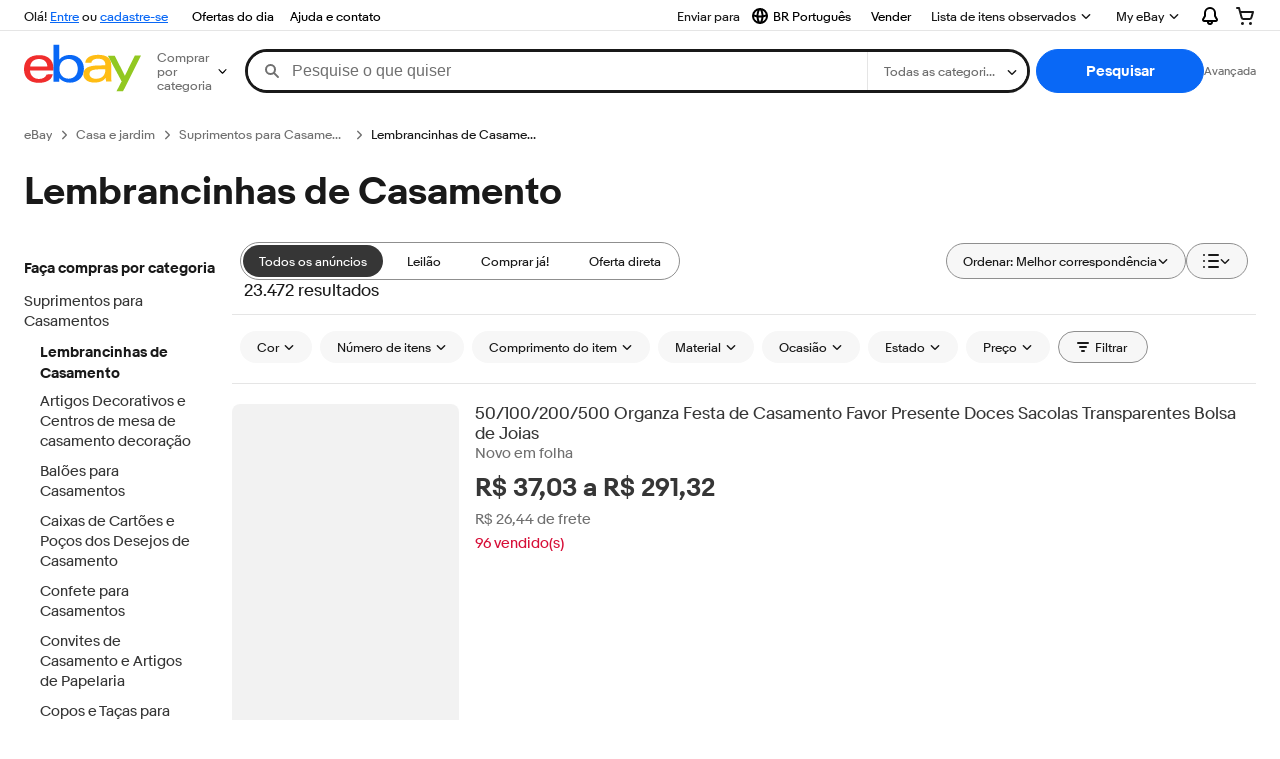

--- FILE ---
content_type: text/css
request_url: https://ir.ebaystatic.com/rs/c/brwweb/490.21106956.css
body_size: 88125
content:
@charset "UTF-8";body{-webkit-text-size-adjust:100%;background-color:var(--color-background-primary);color:var(--color-foreground-primary);font-family:Market Sans,Arial,sans-serif;font-size:var(--font-size-body);line-height:var(--font-line-height-default)}button{font-family:inherit}fieldset{border:0;padding:0}legend{margin-bottom:var(--spacing-100)}a{color:var(--color-foreground-link-primary)}a:visited{color:var(--color-foreground-link-visited)}a:hover{color:var(--color-foreground-secondary)}a:not([href]),a[aria-disabled=true]{color:var(--color-foreground-disabled)}@font-face{font-display:swap;font-family:Market Sans;font-style:normal;font-weight:400;src:url(https://ir.ebaystatic.com/cr/v/c1/market-sans/v2.0/MarketSans-Regular-WebS.woff2) format("woff2")}@font-face{font-display:swap;font-family:Market Sans;font-style:normal;font-weight:700;src:url(https://ir.ebaystatic.com/cr/v/c1/market-sans/v2.0/MarketSans-Bold-WebS.woff2) format("woff2")}a.cta-btn{align-content:center;align-items:center;background-color:var(
        --cta-btn-background-color,var(--color-background-primary)
    );border:1px solid;border-radius:var(--cta-btn-border-radius,20px);box-sizing:border-box;color:var(--cta-btn-foreground-color,var(--color-foreground-primary));display:inline-block;font-family:inherit;font-size:var(--font-size-body);margin:0;max-width:100%;min-height:40px;padding:0 20px;text-align:center;text-decoration:none;vertical-align:bottom}a.cta-btn--fixed-height,a.cta-btn--truncated{height:40px}a.cta-btn:focus-visible{outline-offset:var(--spacing-25);outline-style:solid;outline-width:var(--spacing-25)}a.cta-btn:focus:not(:focus-visible){outline:none}a.cta-btn:visited{color:var(
        --cta-btn-visited-foreground-color,var(--color-foreground-primary)
    )}a.cta-btn:focus,a.cta-btn:hover{background-color:var(
        --cta-btn-hover-background-color,var(--color-foreground-primary)
    );border-color:var(
        --cta-btn-hover-border-color,var(--color-foreground-primary)
    );color:var(
        --cta-btn-hover-foreground-color,var(--color-background-primary)
    )}a.cta-btn:not([href]),a.cta-btn[aria-disabled=true]{background-color:var(
        --cta-btn-disabled-background-color,var(--color-background-primary)
    );border-color:var(
        --cta-btn-disabled-border-color,var(--color-border-disabled)
    );color:var(
        --cta-btn-disabled-foreground-color,var(--color-foreground-disabled)
    )}a.cta-btn--fluid{width:100%}span.cta-btn__cell{align-items:center;display:flex;justify-content:center;width:100%}span.cta-btn__cell--fixed-height{display:inline-flex}span.cta-btn__cell--fixed-height>svg{align-self:baseline;max-width:calc(100% - 32px)}span.cta-btn__cell--truncated{display:inline-flex}span.cta-btn__cell--truncated>svg{align-self:baseline;max-width:calc(100% - 32px)}a.cta-btn svg.icon{align-self:center;flex-shrink:0;height:10px;width:10px}[dir=ltr] a.cta-btn svg.icon:first-child{margin-right:8px}[dir=ltr] a.cta-btn svg.icon:last-child,[dir=rtl] a.cta-btn svg.icon:first-child{margin-left:8px}[dir=rtl] a.cta-btn svg.icon:last-child{margin-right:8px}a.cta-btn svg.icon:only-child{margin:0}span.cta-btn__cell--fixed-height svg.icon{align-self:center;height:1rem;overflow:visible;width:1rem}a.cta-btn--truncated,a.cta-btn--truncated span{line-height:1.4em;overflow:hidden;text-overflow:ellipsis;white-space:nowrap}a.cta-btn--large{border-radius:24px;display:inline-flex;font-size:var(--font-size-medium);min-height:48px}[dir=rtl] a.cta-btn svg.icon--arrow-right-24{transform:rotate(180deg)}svg.icon{fill:currentColor;stroke:currentColor;stroke-width:0;display:inline-block;pointer-events:none;vertical-align:middle}svg.icon--12,svg.icon--12-fit{height:12px;width:12px}svg.icon--16,svg.icon--16-fit{height:16px;width:16px}svg.icon--18,svg.icon--18-fit{height:18px;width:18px}svg.icon--20,svg.icon--20-fit{height:20px;width:20px}svg.icon--24,svg.icon--24-fit{height:24px;width:24px}svg.icon--30,svg.icon--30-fit{height:30px;width:30px}svg.icon--32,svg.icon--32-fit{height:32px;width:32px}svg.icon--48,svg.icon--48-fit{height:48px;width:48px}svg.icon--64,svg.icon--64-fit{height:32px;width:64px}svg.icon--12-colored{height:12px}svg.icon--16-colored{height:16px}svg.icon--18-colored{height:18px}svg.icon--20-colored{height:20px}svg.icon--24-colored{height:24px}svg.icon--30-colored{height:30px}svg.icon--32-colored{height:32px}svg.icon--48-colored{height:48px}svg.icon--64-colored{height:64px}svg.icon--disabled{filter:var(--color-media-disabled-filter)}svg.icon--attention-filled{color:var(--color-foreground-attention)}svg.icon--confirmation-filled{color:var(--color-foreground-success)}svg.icon--information-filled{color:var(--color-foreground-accent)}svg.star-rating{fill:currentColor;stroke:currentColor;stroke-width:0;display:inline-block;height:16px;pointer-events:none;vertical-align:middle;width:84px}svg.star-rating__icon{height:16px;width:16px}div.star-rating[data-stars^="1"] svg:nth-child(-n+1),div.star-rating[data-stars^="2"] svg:nth-child(-n+2),div.star-rating[data-stars^="3"] svg:nth-child(-n+3),div.star-rating[data-stars^="4"] svg:nth-child(-n+4),div.star-rating[data-stars^="5"] svg:nth-child(-n+5){--color-star-rating-full:var(
        --color-star-rating-filled,var(--color-foreground-primary)
    );--color-star-rating-full-stroke:var(
        --color-star-rating-filled-stroke,var(--color-foreground-primary)
    );--color-star-rating-half-stroke:var(
        --color-star-rating-filled-stroke,var(--color-foreground-primary)
    )}div.star-rating[data-stars="0-5"] svg:first-child,div.star-rating[data-stars="1-5"] svg:nth-child(2),div.star-rating[data-stars="2-5"] svg:nth-child(3),div.star-rating[data-stars="3-5"] svg:nth-child(4),div.star-rating[data-stars="4-5"] svg:nth-child(5){--color-star-rating-half:var(
        --color-star-rating-filled,var(--color-foreground-primary)
    );--color-star-rating-full:var(--color-star-rating-unfilled,#0000);--color-star-rating-full-stroke:var(
        --color-star-rating-unfilled-stroke,var(--color-neutral-600)
    );--color-star-rating-half-stroke:var(
        --color-star-rating-filled-stroke,var(--color-foreground-primary)
    )}.brw-loaders__skeleton{animation:loading 1.5s linear infinite;animation-delay:var(--loader-animation-delay,0);background:linear-gradient(90deg,var(--color-background-tertiary) 20%,var(--color-background-secondary) 40%,var(--color-background-tertiary) 50%);background-size:500% 500%;opacity:0;pointer-events:none}@keyframes loading{0%{opacity:1}to{background-position-x:-150%;opacity:1}}.brw-refinement--loader .brwr__list{column-gap:8px}.bhpc--loader.brw-hero-product-compact{--loader-animation-delay:600ms}.bhpc--loader.brw-hero-product-compact .mt-32{margin-top:var(--spacing-400)}.bhpc--loader.brw-hero-product-compact .mt-12{margin-top:var(--spacing-150)}.bhpc--loader.brw-hero-product-compact .mt-16{margin-top:var(--spacing-200)}.bhpc--loader.brw-hero-product-compact .mt-4{margin-top:var(--spacing-50)}.bhpc--loader.brw-hero-product-compact .bhpc__container{align-items:flex-start;display:flex;gap:var(--spacing-300)}.bhpc--loader.brw-hero-product-compact .bhpc__mobile-container{display:flex;flex-direction:column;gap:var(--spacing-150)}.bhpc--loader.brw-hero-product-compact .bhpc__image-section{flex:0 0 auto;width:350px}.bhpc--loader.brw-hero-product-compact .bhpc__content-section{flex:1;margin-top:var(--spacing-450);min-width:0}.bhpc--loader.brw-hero-product-compact .brw-loaders__skeleton.bhpc__image-wrapper{border-radius:var(--spacing-100);height:264px}.bhpc--loader.brw-hero-product-compact .bhpc__detail-item-line{height:1rem;width:100%}.bhpc--loader.brw-hero-product-compact .bhpc__details-grid{display:grid;gap:var(--spacing-200);grid-template-columns:1fr 1fr 1fr}.bhpc--loader.brw-hero-product-compact .brw-loaders__skeleton{animation-delay:var(--loader-animation-delay)}.bhpc--loader.brw-hero-product-compact .brw-loaders__skeleton:nth-child(2){animation-delay:calc(var(--loader-animation-delay) + .1s)}.bhpc--loader.brw-hero-product-compact .brw-loaders__skeleton:nth-child(3){animation-delay:calc(var(--loader-animation-delay) + .2s)}.bhpc--loader.brw-hero-product-compact .brw-loaders__skeleton:nth-child(4){animation-delay:calc(var(--loader-animation-delay) + .3s)}.bhpc--loader.brw-hero-product-compact .bhpc__details-grid .bhpc__detail-item:first-child .brw-loaders__skeleton{animation-delay:calc(var(--loader-animation-delay) + .4s)}.bhpc--loader.brw-hero-product-compact .bhpc__details-grid .bhpc__detail-item:nth-child(2) .brw-loaders__skeleton{animation-delay:calc(var(--loader-animation-delay) + .5s)}.bhpc--loader.brw-hero-product-compact .bhpc__details-grid .bhpc__detail-item:nth-child(3) .brw-loaders__skeleton{animation-delay:calc(var(--loader-animation-delay) + .6s)}.bhpc--loader.brw-hero-product-compact .bhpc__details-grid .bhpc__detail-item:nth-child(4) .brw-loaders__skeleton{animation-delay:calc(var(--loader-animation-delay) + .7s)}.bwrvr--loader .brwrvr__item-card__signals__body{gap:4px}.seo-product-carousel--loader .carousel__list{flex-direction:column;gap:12px}@media screen and (min-width:768px){.seo-product-carousel--loader .carousel__list{flex-direction:row;gap:0}}@media screen and (max-width:768px){.seo-product-carousel--loader .carousel__list .seo-product-carousel--loaderitems{align-items:center;display:flex;gap:16px}}.carousel{position:relative}.carousel__container{position:relative;white-space:nowrap;width:100%}.carousel__container--controls-disabled .carousel__control.carousel__control{display:none}.carousel__list{display:flex;margin:0;padding:0;position:relative;transition:transform .45s ease-in-out;width:100%}.carousel__list>li{display:inline-block;flex-shrink:0;list-style:none}.carousel__playback{background-color:#00000073;border:0;border-radius:50%;bottom:16px;box-sizing:border-box;color:var(
        --carousel-playback-foreground-color,var(--color-foreground-on-inverse)
    );height:40px;margin-bottom:19px;margin-right:19px;padding:0;position:absolute;right:0;text-align:center;width:40px;z-index:2}.carousel__playback svg{opacity:.75}.carousel__playback .icon--play{padding-left:1px}.carousel__list--image-treatment>li{align-items:center;border-radius:8px;display:flex;justify-content:center;overflow:hidden;position:relative}.carousel__list--image-treatment>li:after{background:#0000000d;bottom:0;content:"";display:block;left:0;pointer-events:none;position:absolute;right:0;top:0}.carousel__list--image-treatment>li>img{display:inline-block;max-height:100%;max-width:100%;object-fit:contain}.carousel__list--image-treatment-large>li{align-items:center;border-radius:16px;display:flex;justify-content:center;overflow:hidden;position:relative}.carousel__list--image-treatment-large>li:after{background:#0000000d;bottom:0;content:"";display:block;left:0;pointer-events:none;position:absolute;right:0;top:0}.carousel__list--image-treatment-large>li>img{display:inline-block;max-height:100%;max-width:100%;object-fit:contain}div.carousel{margin:16px 0}.carousel__control{background-color:var(
        --carousel-paddle-background-color,var(--color-background-primary)
    );overflow:hidden;position:relative}.carousel__control:after{background-color:var(--color-state-layer-neutral);bottom:0;content:"";left:0;pointer-events:none;position:absolute;right:0;top:0}.carousel__control:not([disabled],[aria-disabled=true]):hover:after,.carousel__control[href]:hover:after{background-color:var(--color-state-layer-hover)}.carousel__control:not([disabled],[aria-disabled=true]):focus-visible:after,.carousel__control[href]:focus-visible:after{background-color:var(--color-state-layer-focus)}.carousel__control:not([disabled],[aria-disabled=true]):active:after,.carousel__control[href]:active:after{background-color:var(--color-state-layer-pressed)}.carousel__control{align-items:center;border:1px solid;border-color:var(
        --carousel-paddle-border-color,var(--color-border-subtle)
    );border-radius:16px;box-shadow:0 2px 2px 0 #0000003d,0 0 2px 0 #0000001f;display:flex;font-size:18px;height:32px;justify-content:center;opacity:0;padding:0;position:absolute;top:50%;transform:translateY(-50%);transition:opacity .45s ease-in-out;width:32px;z-index:1}[dir=ltr] .carousel__control--prev{margin-right:1px}[dir=rtl] .carousel__control--prev{margin-left:1px}.carousel__control--prev{left:calc(var(--spacing-200)*-1)}[dir=ltr] .carousel__control--next{margin-left:1px}[dir=rtl] .carousel__control--next{margin-right:1px}.carousel__control--next{right:calc(var(--spacing-200)*-1)}.carousel__control svg{color:var(--color-foreground-primary)}.carousel__control:focus:not(:focus-visible){outline:none}@media (min-width:512px){.carousel:focus-within .carousel__control{opacity:.92}.carousel:focus-within .carousel__control[aria-disabled=true]{opacity:.3}}@media (min-width:512px) and (hover:hover){.carousel:hover .carousel__control{opacity:.92}.carousel:hover .carousel__control[aria-disabled=true]{opacity:.3}}.carousel__control--show,.carousel__control:focus{opacity:.92}.carousel__control--show[aria-disabled=true],.carousel__control:focus[aria-disabled=true]{opacity:.3}.carousel__control:hover svg{color:var(--color-foreground-primary)}.carousel__playback:focus:not(:focus-visible){outline:none}span.carousel,span.carousel__container{display:inline-block}.carousel__viewport--mask{-webkit-mask-image:linear-gradient(to right,var(--color-background-primary) 85%,#0000 100%);mask-image:linear-gradient(to right,var(--color-background-primary) 85%,#0000 100%)}[dir=rtl] .carousel__control--prev{left:unset;right:calc(var(--spacing-200)*-1)}[dir=rtl] .carousel__control--next{left:calc(var(--spacing-200)*-1);right:unset}[dir=rtl] .carousel__control .icon--12{transform:rotate(180deg)}@supports not ((-webkit-scroll-snap-coordinate:0 0) or (-ms-scroll-snap-coordinate:0 0) or (scroll-snap-coordinate:0 0) or (scroll-snap-align:start)){.carousel:not(.carousel__autoplay) .carousel__control{opacity:.92}.carousel:not(.carousel__autoplay) .carousel__control[aria-disabled=true]{opacity:.3}}@supports ((-webkit-scroll-snap-coordinate:0 0) or (-ms-scroll-snap-coordinate:0 0) or (scroll-snap-coordinate:0 0) or (scroll-snap-align:start)){.carousel:not(.carousel__autoplay){overflow:visible}.carousel:not(.carousel__autoplay) .carousel__control{margin-top:-5px}.carousel:not(.carousel__autoplay) .carousel__list{-webkit-overflow-scrolling:touch;border-color:#0000;overflow-x:auto;overflow-y:hidden;padding-bottom:10px;scroll-behavior:smooth;scroll-snap-type:proximity;scroll-snap-type:x proximity;scrollbar-color:#0000 #0000;scrollbar-width:thin;transition:border-color .5s,scrollbar-color .5s,transform .45s ease-in-out}.carousel:not(.carousel__autoplay) .carousel__list:hover{border-color:#0006;scrollbar-color:#0006 #0000}.carousel:not(.carousel__autoplay) .carousel__list::-webkit-scrollbar{height:5px}.carousel:not(.carousel__autoplay) .carousel__list::-webkit-scrollbar-thumb{border-color:inherit;border-radius:4px;border-right-style:inset;border-right-width:calc(100vw + 100vh)}.carousel__snap-point{-webkit-scroll-snap-coordinate:0 0;-ms-scroll-snap-coordinate:0 0;scroll-snap-align:flex-start}@media (min-width:512px){div.carousel{margin:16px 0}}}.carousel.carousel--hidden-scrollbar:not(.carousel__autoplay){overflow:hidden}.carousel--hidden-scrollbar .carousel__container{margin-bottom:-80px}.carousel--hidden-scrollbar .carousel__container .carousel__control{margin-top:-40px}.carousel--hidden-scrollbar .carousel__container .carousel__list{padding-bottom:80px}.carousel--hidden-scrollbar .carousel__control--prev{left:0}.carousel--hidden-scrollbar .carousel__control--next{right:0}.brw-category-nav--loader{display:flex;flex-direction:column;row-gap:16px}.brw-category-nav--loader>div:nth-child(n+3){margin-left:12px}.brw-category-nav--isSmall{row-gap:24px}.brw-category-nav--isSmall>div:nth-child(n+3){margin-left:unset}.seo-gallery-view-loader .section-title{height:32px}.seo-gallery-loader--pivotaspect .section-title{height:24px}.seo-gallery-loader--pivotaspect .sgvpl__card__wrapper{border:1px solid var(--color-neutral-500);border-radius:8px}.seo-gallery-loader--pivotaspect .sgvpl__card__top{border-bottom:1px solid var(--color-neutral-300);display:flex;gap:8px;padding:8px}.seo-gallery-loader--pivotaspect .sgvpl__card__top__left{flex:0 0 45px}.seo-gallery-loader--pivotaspect .sgvpl__card__top__right{display:flex;flex:1;flex-direction:column;justify-content:center}.seo-gallery-loader--pivotaspect .sgvpl__card__top__right>div{margin-bottom:5px}.seo-gallery-loader--pivotaspect .sgvpl__card__bottom{align-items:center;display:flex;justify-content:center;padding:4px}.seo-gallery-loader--pivotaspect .sgvpl__card__text{min-width:40px}.seo-gallery-loader--pivotaspect.sgvl--small .section-title{height:16px}.collectible-finder-renderer{display:block}.collectible-finder-renderer .collectible-finder .finder .finder__panel{align-items:flex-start;display:flex;flex-wrap:wrap;gap:1%}.collectible-finder-renderer .collectible-finder .finder .finder__panel .finder__control{flex-grow:1;margin-bottom:1rem}.collectible-finder-renderer .collectible-finder .finder .finder__panel .link--clear-selection{min-height:40px}.collectible-finder-renderer--Sport .collectible-finder .finder .finder__panel .finder__actions{width:100%}@media only screen and (max-width:1440px){.collectible-finder-renderer--Sport .collectible-finder .finder .finder__panel .finder__control{width:19%}.collectible-finder-renderer--Game .collectible-finder .finder .finder__panel .finder__actions{width:100%}}@media only screen and (max-width:1024px){.collectible-finder-renderer--Game .collectible-finder .finder .finder__panel .finder__control,.collectible-finder-renderer--Sport .collectible-finder .finder .finder__panel .finder__actions,.collectible-finder-renderer--Sport .collectible-finder .finder .finder__panel .finder__control{width:49%}}@media only screen and (max-width:768px){.collectible-finder-renderer--Game .collectible-finder .finder .finder__panel .finder__control,.collectible-finder-renderer--Sport .collectible-finder .finder .finder__panel .finder__control{width:100%}.collectible-finder-renderer--Game .collectible-finder .finder .finder__panel .finder__actions,.collectible-finder-renderer--Sport .collectible-finder .finder .finder__panel .finder__actions{flex-grow:1;flex-wrap:wrap;justify-content:center;width:100%}.collectible-finder-renderer--Game .collectible-finder .finder .finder__panel .finder__actions .link--clear-selection,.collectible-finder-renderer--Sport .collectible-finder .finder .finder__panel .finder__actions .link--clear-selection{min-height:auto}}.collectible-finder{margin:auto;position:relative}.collectible-finder .finder{margin-bottom:1rem;padding:1rem}.collectible-finder .finder .finder__title,.collectible-finder .finder .tabs__cell{margin:0}.collectible-finder .finder .tabs__cell div{flex-wrap:wrap}.collectible-finder .finder .tabs__item[role=tab][aria-expanded=true]{font-weight:700}.collectible-finder .finder .tabs__item[role=tab]:not(:last-child){-webkit-margin-end:0;margin-right:var(--spacing-450)}.collectible-finder .finder .tabs .btn--submit{cursor:pointer;min-width:13.5rem}.collectible-finder .finder .tabs .btn--submit:disabled{cursor:auto;pointer-events:none}.collectible-finder .finder .tabs .tabs__content .tabs__panel[id*=tabpanel-0] .finder__control--0,.collectible-finder .finder .tabs .tabs__content .tabs__panel[id*=tabpanel-1] .finder__control--3{flex-grow:1;max-width:350px}.collectible-finder .finder .segmented-buttons{margin:var(--spacing-200) 0;max-width:300px}.collectible-finder .finder .finder__control .finder-search-combobox__listbox div.listbox__option[role=option]{padding:8px 7px 8px 15px}.collectible-finder .finder .finder__control .finder-search-combobox__listbox span.listbox__value{white-space:normal}.collectible-finder .msg{bottom:0;color:var(--color-foreground-secondary);left:1rem;position:absolute;word-break:break-word}.collectible-finder .msg--error,.collectible-finder .msg--error svg.icon{color:var(--color-foreground-attention)}.collectible-finder .msg--error .inline-notice__header{align-items:center;margin-right:var(--spacing-100);margin-top:0}@media only screen and (max-width:768px){.collectible-finder .finder{padding:var(--spacing-300) var(--spacing-200) var(--spacing-400) var(--spacing-200)}.collectible-finder .finder .finder__control{width:100%}.collectible-finder .finder .finder__control .finder-search-combobox,.collectible-finder .finder .finder__control .finder-search-combobox .combobox,.collectible-finder .finder .finder__control .finder-search-combobox .floating-label,.collectible-finder .finder .finder__control .finder-search-combobox .textbox,.collectible-finder .finder .finder__control .finder__combobox,.collectible-finder .finder .finder__control .finder__combobox .combobox,.collectible-finder .finder .finder__control .finder__combobox .textbox{display:block;width:100%}.collectible-finder .finder .finder__control .finder-search-combobox .combobox input,.collectible-finder .finder .finder__control .finder-search-combobox .textbox input,.collectible-finder .finder .finder__control .finder__combobox .combobox input,.collectible-finder .finder .finder__control .finder__combobox .textbox input{width:100%}.collectible-finder .finder .tabs .tabs__content .tabs__panel[id*=tabpanel-0] .finder__control--0,.collectible-finder .finder .tabs .tabs__content .tabs__panel[id*=tabpanel-1] .finder__control--3{max-width:100%}.collectible-finder .finder .btn--submit{width:100%}.collectible-finder .msg{bottom:-4px}}.finder .finder__panel .finder__actions{display:flex;flex-grow:1;gap:1rem}.available-segments-1{--first-stop:0%;--segment-width:100%}.available-segments-2{--first-stop:0%;--second-stop:50%;--segment-width:50%}.available-segments-3{--first-stop:0%;--second-stop:33.33%;--third-stop:66.66%;--segment-width:33.33%}.available-segments-4{--first-stop:0%;--second-stop:25%;--third-stop:50%;--fourth-stop:75%;--segment-width:25%}.finder__segments .segmented-buttons__button{transition:color .4s;z-index:1}.finder__segments .segmented-buttons__button:not([aria-current]):focus,.finder__segments .segmented-buttons__button:not([aria-current]):hover{background-color:var(--color-state-secondary-hover);transition:background-color .6s}.finder__segments .segmented-buttons__button[aria-current]{background-color:initial}.finder__segments .segmented-buttons ul{position:relative}.finder__segments .segmented-buttons ul:before{background-color:var(--color-foreground-primary);border:none;border-radius:var(--btn-border-radius,20px);content:"";height:100%;position:absolute;top:0;transition:.4s;width:var(--segment-width);z-index:0}.current-segment-0 .segmented-buttons ul:before{left:var(--first-stop)}.current-segment-1 .segmented-buttons ul:before{left:var(--second-stop)}.current-segment-2 .segmented-buttons ul:before{left:var(--third-stop)}.current-segment-3 .segmented-buttons ul:before{left:var(--fourth-stop)}[dir=ltr] .segmented-buttons>ul>li:not(:first-child){margin-left:var(--spacing-100)}[dir=rtl] .segmented-buttons>ul>li:not(:first-child){margin-right:var(--spacing-100)}[dir=ltr] .segmented-buttons__button svg.icon:first-child{margin-right:8px}[dir=ltr] .segmented-buttons__button svg.icon:last-child,[dir=rtl] .segmented-buttons__button svg.icon:first-child{margin-left:8px}[dir=rtl] .segmented-buttons__button svg.icon:last-child{margin-right:8px}.segmented-buttons__button:not([aria-current]):after{bottom:0;left:0;right:0;top:0}.select{color:var(--select-foreground-color,var(--color-foreground-primary));font-size:var(--font-size-body);position:relative}span.select{display:inline-block}.select select{-webkit-appearance:none;appearance:none;background-color:var(
        --select-background-color,var(--color-background-secondary)
    );border-color:var(--select-border-color,var(--color-border-medium));border-radius:var(--select-border-radius,var(--border-radius-50));border-style:solid;border-width:1px;color:inherit;font-family:inherit;font-size:1em;height:40px;padding:0 var(--spacing-400) 0 var(--spacing-200);vertical-align:middle}.select svg.icon--12{height:100%;pointer-events:none;position:absolute;right:16px;top:0}.select--large select{font-size:var(--font-size-medium);height:48px}.select--fluid,.select--fluid select{width:100%}.select--borderless select{background-color:initial;border:0;padding-left:0;width:auto}.select--borderless select:focus{background-color:initial;text-decoration:underline}.select select:focus{background-color:var(
        --select-focus-background-color,var(--color-background-primary)
    )}.select select:focus:not(:read-only){background-color:var(
        --select-focus-background-color,var(--color-background-primary)
    );border-color:var(--select-focus-border-color,var(--color-border-medium));outline:0;text-decoration:underline}.select select::-ms-expand{display:none}.select select[disabled]{border-color:var(
        --textbox-disabled-border-color,var(--color-background-disabled)
    );color:var(
        --select-disabled-foregound-color,var(--color-foreground-disabled)
    );opacity:1}.select select[disabled]+svg{color:var(
        --select-disabled-foregound-color,var(--color-foreground-on-disabled)
    )}.select select[readonly]{background-color:initial;border:none}.select select[aria-invalid=true]{border-color:var(
        --select-invalid-border-color,var(--color-border-attention)
    );border-style:solid;border-width:1px}.select select[aria-invalid=true]:focus{background-color:var(
        --select-focus-background-color,var(--color-background-primary)
    );border-color:var(--select-focus-border-color,var(--color-border-medium))}[dir=rtl] .select>select{padding-left:30px;padding-right:var(--spacing-200)}[dir=rtl] .select svg{left:16px;right:auto}[dir=rtl] .select--underline svg.icon{left:0;right:auto}.floating-label{position:relative}span.floating-label{display:inline-block}div.floating-label{display:block}label.floating-label__label{background-color:initial;color:var(--floating-label-color,var(--color-foreground-secondary));display:inline-block;left:16px;overflow:hidden;pointer-events:none;position:absolute;text-overflow:ellipsis;top:0;transform:scale(.75) translateY(2px);transform-origin:left;white-space:nowrap;width:calc(133.33333% - var(--spacing-200)*2/.75 - 2.66667px);z-index:1}.floating-label--opaque label.floating-label__label{background-color:var(
        --floating-label-background-color,var(--color-background-secondary)
    );padding-top:3px;top:-3px;width:calc(100% - 40px)}label.floating-label__label--focus{color:var(--floating-label-focus-color,var(--color-foreground-primary))}.floating-label--opaque label.floating-label__label--focus{background-color:var(
        --floating-label-focus-background-color,var(--color-background-primary)
    )}.floating-label--large label.floating-label__label{transform:scale(.75) translateY(3px)}label.floating-label__label--inline{font-size:var(--font-size-body);transform:translateY(12px);width:calc(100% - 40px)}.floating-label--large label.floating-label__label--inline{transform:translateY(16px)}label.floating-label__label--animate{transition:transform .3s ease,width .3s ease,bottom .3s ease}label.floating-label__label--disabled{color:var(
        --floating-label-disabled-color,var(--color-foreground-disabled)
    )}.floating-label--opaque label.floating-label__label--disabled{background-color:var(
        --floating-label-disabled-background-color,var(--color-background-secondary)
    )}label.floating-label__label--invalid{color:var(
        --floating-label-invalid-color,var(--color-foreground-attention)
    )}.floating-label .combobox__control>input,.floating-label .textbox__control{padding-bottom:2px;padding-top:18px}.floating-label--large .combobox__control>input,.floating-label--large .textbox__control{padding-bottom:5px;padding-top:23px}.floating-label .select select{line-height:52px!important}.floating-label .select--large select{line-height:60px!important}[dir=rtl] label.floating-label__label{left:auto;right:16px;transform-origin:right}label.floating-label__label.floating-label__label--inline[\:has\(\%0A\%20\%20\%20\%20\%20\%20\%20\%20\%2B\%20\.textbox\%20\%3E\%20\:-webkit-autofill\%0A\%20\%20\%20\%20\)]{transform:scale(.75) translateY(2px)}label.floating-label__label.floating-label__label--inline[\:has\(\%0A\%20\%20\%20\%20\%20\%20\%20\%20\%2B\%20\.textbox\%20\%3E\%20\:autofill\%0A\%20\%20\%20\%20\)]{transform:scale(.75) translateY(2px)}label.floating-label__label.floating-label__label--inline:has(+.textbox>:-webkit-autofill){transform:scale(.75) translateY(2px)}label.floating-label__label.floating-label__label--inline:has(+.textbox>:autofill){transform:scale(.75) translateY(2px)}.floating-label--large label.floating-label__label.floating-label__label--inline[\:has\(\%0A\%20\%20\%20\%20\%20\%20\%20\%20\%2B\%20\.textbox\%20\%3E\%20\:-webkit-autofill\%0A\%20\%20\%20\%20\)]{transform:scale(.75) translateY(3px)}.floating-label--large label.floating-label__label.floating-label__label--inline[\:has\(\%0A\%20\%20\%20\%20\%20\%20\%20\%20\%2B\%20\.textbox\%20\%3E\%20\:autofill\%0A\%20\%20\%20\%20\)]{transform:scale(.75) translateY(3px)}.floating-label--large label.floating-label__label.floating-label__label--inline:has(+.textbox>:-webkit-autofill){transform:scale(.75) translateY(3px)}.floating-label--large label.floating-label__label.floating-label__label--inline:has(+.textbox>:autofill){transform:scale(.75) translateY(3px)}:root{--input-default-height:40px;--input-large-height:48px}.textbox{align-items:center;background-color:var(
        --textbox-background-color,var(--color-background-secondary)
    );border-color:var(--textbox-border-color,var(--color-border-medium));border-radius:var(--textbox-border-radius,var(--border-radius-50));border-style:solid;border-width:1px;box-sizing:border-box;color:var(--textbox-foreground-color,var(--color-foreground-primary));display:inline-flex;font-size:var(--font-size-body);gap:var(--spacing-100);overflow:hidden;position:relative;width:fit-content}.textbox button.icon-btn{background-color:initial;padding:0}.textbox--focus,.textbox[\:has\(\%3E\%20\.textbox__control\:focus\)]:not(.textbox--readonly)[\%0A\%20\%20\%20\%20\%20\%20\%20\%20\:not-has\(\%3E\%20\.textbox__control\[readonly\]\)\%0A\%20\%20\%20\%20]{background-color:var(
        --textbox-focus-background-color,var(--color-background-primary)
    );border-color:var(--textbox-focus-border-color,var(--color-border-strong));box-shadow:0 0 0 1px var(--color-border-strong)}.textbox--focus,.textbox:has(>.textbox__control:focus):not(.textbox--readonly):not(:has(>.textbox__control[readonly])){background-color:var(
        --textbox-focus-background-color,var(--color-background-primary)
    );border-color:var(--textbox-focus-border-color,var(--color-border-strong));box-shadow:0 0 0 1px var(--color-border-strong)}.textbox--readonly,.textbox[\:has\(\%3E\%20\.textbox__control\[readonly\]\)]{background-color:initial;border:none}.textbox--readonly,.textbox:has(>.textbox__control[readonly]){background-color:initial;border:none}.textbox--disabled,.textbox[\:has\(\%3E\%20\.textbox__control\[disabled\]\)]{border-color:var(
        --textbox-disabled-border-color,var(--color-background-disabled)
    );color:var(
        --textbox-disabled-foreground-color,var(--color-foreground-disabled)
    )}.textbox--disabled,.textbox:has(>.textbox__control[disabled]){border-color:var(
        --textbox-disabled-border-color,var(--color-background-disabled)
    );color:var(
        --textbox-disabled-foreground-color,var(--color-foreground-disabled)
    )}.textbox--invalid,.textbox[\:has\(\%3E\%20\.textbox__control\[aria-invalid\%3D\%22true\%22\]\)]{border-color:var(
        --textbox-invalid-border-color,var(--color-border-attention)
    )}.textbox--invalid,.textbox:has(>.textbox__control[aria-invalid=true]){border-color:var(
        --textbox-invalid-border-color,var(--color-border-attention)
    )}.textbox__control{background-color:initial;border:none;box-sizing:border-box;color:inherit}textarea.textbox__control{font-family:inherit;min-height:200px;overflow:auto;padding:var(--spacing-200);resize:vertical;vertical-align:middle}input.textbox__control{font-family:inherit;padding:0;vertical-align:middle}[dir=ltr] input.textbox__control:first-child:not([readonly]){padding-left:var(--spacing-200)}[dir=ltr] input.textbox__control:last-child:not([readonly]),[dir=rtl] input.textbox__control:first-child:not([readonly]){padding-right:var(--spacing-200)}[dir=rtl] input.textbox__control:last-child:not([readonly]){padding-left:var(--spacing-200)}input.textbox__control,textarea.textbox__control{-webkit-appearance:none;appearance:none;flex-grow:1;font-size:1em;height:40px;margin:0;outline:none}input.textbox__control[disabled],textarea.textbox__control[disabled]{border-color:var(
        --textbox-disabled-border-color,var(--color-background-disabled)
    );color:var(
        --textbox-disabled-foreground-color,var(--color-foreground-disabled)
    )}input.textbox__control[disabled]::-webkit-input-placeholder,textarea.textbox__control[disabled]::-webkit-input-placeholder{color:var(
        --textbox-disabled-placeholder-color,var(--color-foreground-ghost)
    )}input.textbox__control[disabled]::-moz-placeholder,textarea.textbox__control[disabled]::-moz-placeholder{color:var(
        --textbox-disabled-placeholder-color,var(--color-foreground-ghost)
    )}input.textbox__control[disabled]:-ms-input-placeholder,textarea.textbox__control[disabled]:-ms-input-placeholder{color:var(
        --textbox-disabled-placeholder-color,var(--color-foreground-ghost)
    )}input.textbox__control[aria-invalid=true],textarea.textbox__control[aria-invalid=true]{border-color:var(
        --textbox-invalid-foreground-color,var(--color-border-attention)
    )}input.textbox__control::placeholder,textarea.textbox__control::placeholder{color:var(--textbox-placeholder-color,var(--color-foreground-secondary));font-weight:200;opacity:1}input.textbox__control{height:calc(var(--input-default-height) - 2px)}.textbox--large input.textbox__control{height:calc(var(--input-large-height) - 2px)}.textbox .icon-btn>svg,.textbox>svg{fill:var(--textbox-icon-color,var(--color-foreground-secondary));color:var(--textbox-icon-color,var(--color-foreground-secondary));display:inline-flex;height:1lh;pointer-events:none}[dir=ltr] .textbox>span:first-child,[dir=ltr] .textbox>svg:first-child{margin-left:var(--spacing-200)}[dir=rtl] .textbox>span:first-child,[dir=rtl] .textbox>svg:first-child{margin-right:var(--spacing-200)}.textbox>span:first-child,.textbox>svg:first-child{flex-shrink:0}[dir=ltr] .textbox>span:last-child,[dir=ltr] .textbox>svg:last-child{margin-right:var(--spacing-200)}[dir=rtl] .textbox>span:last-child,[dir=rtl] .textbox>svg:last-child{margin-left:var(--spacing-200)}[dir=ltr] .textbox .icon-btn:last-child{margin-left:calc(var(--spacing-100)*-1)}[dir=ltr] .textbox .icon-btn:first-child,[dir=rtl] .textbox .icon-btn:last-child{margin-right:calc(var(--spacing-100)*-1)}[dir=rtl] .textbox .icon-btn:first-child{margin-left:calc(var(--spacing-100)*-1)}input.textbox__control[readonly]:focus,textarea.textbox__control[readonly]:focus{text-decoration:underline}.textbox--fluid,.textbox--fluid .textbox__control{width:100%}a.icon-link{align-items:center;display:inline-flex}a.icon-link>svg{margin:0 auto}a.icon-link,button.icon-btn{overflow:hidden;position:relative}a.icon-link:after,button.icon-btn:after{background-color:var(--color-state-layer-neutral);border-radius:50px;bottom:0;content:"";left:0;pointer-events:none;position:absolute;right:0;top:0}a.icon-link:not([disabled],[aria-disabled=true]):hover:after,a.icon-link[href]:hover:after,button.icon-btn:not([disabled],[aria-disabled=true]):hover:after,button.icon-btn[href]:hover:after{background-color:var(--color-state-layer-hover)}a.icon-link:not([disabled],[aria-disabled=true]):focus-visible:after,a.icon-link[href]:focus-visible:after,button.icon-btn:not([disabled],[aria-disabled=true]):focus-visible:after,button.icon-btn[href]:focus-visible:after{background-color:var(--color-state-layer-focus)}a.icon-link:not([disabled],[aria-disabled=true]):active:after,a.icon-link[href]:active:after,button.icon-btn:not([disabled],[aria-disabled=true]):active:after,button.icon-btn[href]:active:after{background-color:var(--color-state-layer-pressed)}a.icon-link,button.icon-btn{align-items:center;background-color:var(--color-background-secondary);border:2px solid #0000;border-radius:50px;box-sizing:border-box;display:inline-flex;font-family:inherit;height:40px;justify-content:center;margin:0;padding:0;vertical-align:text-bottom;width:40px}a.icon-link>svg,button.icon-btn>svg{fill:var(--color-foreground-primary);max-width:75%;position:relative}a.icon-link:not(:focus-visible),button.icon-btn:not(:focus-visible){outline:none}a.icon-link.icon-link--primary,button.icon-btn.icon-btn--primary{background-color:var(--color-background-accent);border-color:var(--color-border-accent);color:var(--color-foreground-on-accent)}a.icon-link.icon-link--primary>svg,button.icon-btn.icon-btn--primary>svg{fill:var(--color-foreground-on-accent)}a.icon-link.icon-link--secondary>svg,button.icon-btn.icon-btn--secondary>svg{fill:var(--color-foreground-accent)}a.icon-link.icon-link--small .progress-spinner,button.icon-btn.icon-btn--small .progress-spinner{height:20px;width:20px}a.icon-link.icon-link--transparent>svg,button.icon-btn.icon-btn--transparent>svg{max-width:100%}a.icon-link.icon-link--small,button.icon-btn.icon-btn--small{height:32px;width:32px}a.icon-link.icon-link--large,button.icon-btn.icon-btn--large{height:48px;width:48px}a.icon-link--transparent,button.icon-btn--transparent{background-color:initial}a.icon-link--transparent:not([disabled],[aria-disabled=true]):active:after,a.icon-link--transparent:not([disabled],[aria-disabled=true]):focus-visible:after,a.icon-link--transparent:not([disabled],[aria-disabled=true]):hover:after,a.icon-link--transparent[href]:active:after,a.icon-link--transparent[href]:focus-visible:after,a.icon-link--transparent[href]:hover:after,button.icon-btn--transparent:not([disabled],[aria-disabled=true]):active:after,button.icon-btn--transparent:not([disabled],[aria-disabled=true]):focus-visible:after,button.icon-btn--transparent:not([disabled],[aria-disabled=true]):hover:after,button.icon-btn--transparent[href]:active:after,button.icon-btn--transparent[href]:focus-visible:after,button.icon-btn--transparent[href]:hover:after{background-color:initial}a.icon-link:visited>svg{fill:var(--color-foreground-primary)}a:not([href]).icon-link>svg,a[aria-disabled=true].icon-link>svg,button[aria-disabled=true].icon-btn>svg,button[disabled].icon-btn>svg{fill:var(--color-background-disabled);background-color:initial}a:not([href]).icon-link:focus>svg,a:not([href]).icon-link:hover>svg,a[aria-disabled=true].icon-link:focus>svg,a[aria-disabled=true].icon-link:hover>svg,button[aria-disabled=true].icon-btn:focus>svg,button[aria-disabled=true].icon-btn:hover>svg,button[disabled].icon-btn:focus>svg,button[disabled].icon-btn:hover>svg{fill:var(--color-background-disabled)}a.icon-link:visited:focus>svg,a.icon-link:visited:hover>svg{fill:var(--color-foreground-primary)}a.icon-link.icon-link--primary:visited>svg{fill:var(--color-foreground-on-accent)}a.icon-link--badged,button.icon-btn--badged{overflow:visible;position:relative}a.icon-link--badged .badge,button.icon-btn--badged .badge{left:24px;pointer-events:none;position:absolute;top:-12px;z-index:1}a.icon-link>svg.icon--confirmation-filled-16,a.icon-link>svg.icon--confirmation-filled-16:hover,a.icon-link>svg.icon--confirmation-filled-24,a.icon-link>svg.icon--confirmation-filled-24:hover,button.icon-btn>svg.icon--confirmation-filled-16,button.icon-btn>svg.icon--confirmation-filled-16:hover,button.icon-btn>svg.icon--confirmation-filled-24,button.icon-btn>svg.icon--confirmation-filled-24:hover{fill:var(--color-foreground-success)}a.icon-link>svg.icon--attention-filled-16,a.icon-link>svg.icon--attention-filled-16:hover,a.icon-link>svg.icon--attention-filled-24,a.icon-link>svg.icon--attention-filled-24:hover,button.icon-btn>svg.icon--attention-filled-16,button.icon-btn>svg.icon--attention-filled-16:hover,button.icon-btn>svg.icon--attention-filled-24,button.icon-btn>svg.icon--attention-filled-24:hover{fill:var(--color-foreground-attention)}a.icon-link>svg.icon--information-filled-16,a.icon-link>svg.icon--information-filled-16:hover,a.icon-link>svg.icon--information-filled-24,a.icon-link>svg.icon--information-filled-24:hover,button.icon-btn>svg.icon--information-filled-16,button.icon-btn>svg.icon--information-filled-16:hover,button.icon-btn>svg.icon--information-filled-24,button.icon-btn>svg.icon--information-filled-24:hover{fill:var(--color-foreground-accent)}a.icon-link.icon-link--primary,a.icon-link.icon-link--secondary,a.icon-link.icon-link--tertiary,button.icon-btn.icon-btn--primary,button.icon-btn.icon-btn--secondary,button.icon-btn.icon-btn--tertiary{border-width:1px}a:not([href]).icon-link.icon-link--primary,a[aria-disabled=true].icon-link.icon-link--primary,button[aria-disabled=true].icon-btn.icon-btn--primary,button[disabled].icon-btn.icon-btn--primary{background-color:var(--color-background-disabled);border-color:var(--color-border-disabled)}a:not([href]).icon-link.icon-link--primary>svg,a[aria-disabled=true].icon-link.icon-link--primary>svg,button[aria-disabled=true].icon-btn.icon-btn--primary>svg,button[disabled].icon-btn.icon-btn--primary>svg{fill:var(--color-foreground-on-accent)}a.icon-link.icon-link--primary .progress-spinner,button.icon-btn.icon-btn--primary .progress-spinner{--color-spinner-icon-background:var(--color-background-primary);--color-spinner-icon-foreground:#8fa3f8}a.icon-link.icon-link--secondary,button.icon-btn.icon-btn--secondary{background-color:initial;border-color:var(--color-border-accent);color:var(--color-foreground-accent)}a.icon-link.icon-link--primary:not([disabled],[aria-disabled=true]):focus,a.icon-link.icon-link--primary:not([disabled],[aria-disabled=true]):hover,button.icon-btn.icon-btn--primary:not([disabled],[aria-disabled=true]):focus,button.icon-btn.icon-btn--primary:not([disabled],[aria-disabled=true]):hover{background-blend-mode:multiply;filter:brightness(96%)}a.icon-link.icon-link--primary:not([disabled],[aria-disabled=true]):active,button.icon-btn.icon-btn--primary:not([disabled],[aria-disabled=true]):active{filter:brightness(92%)}a.icon-link.icon-link--secondary .progress-spinner,a.icon-link.icon-link--tertiary .progress-spinner,button.icon-btn.icon-btn--secondary .progress-spinner,button.icon-btn.icon-btn--tertiary .progress-spinner{--color-spinner-icon-foreground:#3665f366}a:not([href]).icon-link.icon-link--secondary,a[aria-disabled=true].icon-link.icon-link--secondary,button[aria-disabled=true].icon-btn.icon-btn--secondary,button[disabled].icon-btn.icon-btn--secondary{border-color:var(--color-border-disabled)}a:not([href]).icon-link.icon-blinktn--secondary>svg,a[aria-disabled=true].icon-link.icon-link--secondary>svg,button[aria-disabled=true].icon-btn.icon-btn--secondary>svg,button[disabled].icon-btn.icon-btn--secondary>svg{fill:var(--color-foreground-disabled)}a.icon-link.icon-link--tertiary,button.icon-btn.icon-btn--tertiary{background-color:initial;border-color:var(--color-border-medium);color:var(--color-foreground-accent)}a:not([href]).icon-link.icon-link--tertiary,a[aria-disabled=true].icon-link.icon-link--tertiary,button[aria-disabled=true].icon-btn.icon-btn--tertiary,button[disabled].icon-btn.icon-btn--tertiary{border-color:var(--color-border-disabled)}.finder-search-combobox--default .finder-search-combobox__listbox .listbox__option,.finder-search-combobox--search-combobox .finder-search-combobox__listbox .listbox__option{border-color:var(--color-background-primary,#0000)}a.fake-btn,button.btn{align-content:center;align-items:center;background-color:initial;border:1px solid;border-radius:var(--btn-border-radius,20px);box-sizing:border-box;color:inherit;display:inline-block;font-family:inherit;font-size:var(--font-size-body);margin:0;min-height:40px;min-width:88px;padding:0 20px;text-align:center;text-decoration:none;vertical-align:bottom}a.fake-btn--fixed-height,a.fake-btn--truncated,button.btn--fixed-height,button.btn--truncated{height:40px}a.fake-btn:focus-visible,button.btn:focus-visible{outline-offset:var(--spacing-25);outline-style:solid;outline-width:var(--spacing-25)}a.fake-btn:focus:not(:focus-visible),button.btn:focus:not(:focus-visible){outline:none}button.btn[aria-disabled=true],button.btn[disabled]{border-color:var(
        --expand-btn-disabled-border-color,var(--color-border-disabled)
    );color:var(
        --expand-btn-disabled-foreground-color,var(--color-foreground-disabled)
    )}a.fake-btn:not([href]),a.fake-btn[aria-disabled=true]{color:var(
        --link-foreground-color-disabled,var(--color-foreground-disabled)
    )}a.fake-btn--borderless,button.btn--borderless{border-color:#0000;min-width:auto;padding-left:0;vertical-align:initial}a.fake-btn--borderless:focus,a.fake-btn--borderless:hover,button.btn--borderless:focus,button.btn--borderless:hover{background-color:initial;outline:none;text-decoration:underline}a.fake-btn--borderless[aria-disabled=true],a.fake-btn--borderless[disabled],button.btn--borderless[aria-disabled=true],button.btn--borderless[disabled]{border-color:#0000}a.fake-btn--borderless.btn--destructive,button.btn--borderless.btn--destructive{color:var(
        --btn-secondary-destructive-foreground-color,var(--color-foreground-attention)
    )}a.fake-btn--slim,button.btn--slim{height:40px;min-width:auto;padding-left:var(--spacing-100);padding-right:var(--spacing-100)}a.fake-btn:hover,a.fake-btn:visited{color:inherit}a.fake-btn--fluid,button.btn--fluid{width:100%}.btn__cell,.fake-btn__cell{align-items:center;display:flex;justify-content:center;width:100%}.btn__cell--fixed-height,.fake-btn__cell--fixed-height{display:inline-flex}.btn__cell--fixed-height>svg,.fake-btn__cell--fixed-height>svg{align-self:baseline;max-width:calc(100% - 32px)}.btn__cell--truncated,.fake-btn__cell--truncated{display:inline-flex}.btn__cell--truncated>svg,.fake-btn__cell--truncated>svg{align-self:baseline;max-width:calc(100% - 32px)}a.fake-btn--borderless .fake-btn__cell,a.fake-btn--form .fake-btn__cell,button.btn--borderless .btn__cell,button.btn--form .btn__cell{justify-content:space-between}a.fake-btn svg.icon,button.btn svg.icon{align-self:center}[dir=ltr] a.fake-btn svg.icon:first-child,[dir=ltr] button.btn svg.icon:first-child{margin-right:8px}[dir=ltr] a.fake-btn svg.icon:last-child,[dir=ltr] button.btn svg.icon:last-child,[dir=rtl] a.fake-btn svg.icon:first-child,[dir=rtl] button.btn svg.icon:first-child{margin-left:8px}[dir=rtl] a.fake-btn svg.icon:last-child,[dir=rtl] button.btn svg.icon:last-child{margin-right:8px}a.fake-btn svg.icon:only-child,button.btn svg.icon:only-child{margin:0}a.fake-btn__cell--fixed-height svg.icon,button.btn__cell--fixed-height svg.icon{align-self:center;height:1rem;overflow:visible;width:1rem}a.fake-btn--primary,button.btn--primary{background-color:var(--color-background-accent);border-color:var(--color-border-accent);color:var(--color-foreground-on-accent);font-weight:700;transition:all var(--motion-duration-short-3) var(--motion-easing-quick-enter)}a.fake-btn--primary:active,button.btn--primary:active{transform:scale(.97)}a.fake-btn--primary,button.btn--primary{overflow:hidden;position:relative}a.fake-btn--primary:after,button.btn--primary:after{background-color:var(--color-state-layer-neutral);bottom:0;content:"";left:0;pointer-events:none;position:absolute;right:0;top:0}a.fake-btn--primary:not([disabled],[aria-disabled=true]):hover:after,a.fake-btn--primary[href]:hover:after,button.btn--primary:not([disabled],[aria-disabled=true]):hover:after,button.btn--primary[href]:hover:after{background-color:var(--color-state-layer-hover)}a.fake-btn--primary:not([disabled],[aria-disabled=true]):focus-visible:after,a.fake-btn--primary[href]:focus-visible:after,button.btn--primary:not([disabled],[aria-disabled=true]):focus-visible:after,button.btn--primary[href]:focus-visible:after{background-color:var(--color-state-layer-focus)}a.fake-btn--primary:not([disabled],[aria-disabled=true]):active:after,a.fake-btn--primary[href]:active:after,button.btn--primary:not([disabled],[aria-disabled=true]):active:after,button.btn--primary[href]:active:after{background-color:var(--color-state-layer-pressed)}a.fake-btn--primary{outline-color:var(--color-foreground-primary)}a.fake-btn--primary:hover,a.fake-btn--primary:visited{color:var(--color-foreground-on-accent)}a.fake-btn--primary.fake-btn--destructive,button.btn--primary.btn--destructive{background-color:var(--color-background-attention);border-color:var(--color-border-attention);color:var(--color-foreground-on-attention);font-weight:700;overflow:hidden;position:relative}a.fake-btn--primary.fake-btn--destructive:after,button.btn--primary.btn--destructive:after{background-color:var(--color-state-layer-neutral);bottom:0;content:"";left:0;pointer-events:none;position:absolute;right:0;top:0}a.fake-btn--primary.fake-btn--destructive:not([disabled],[aria-disabled=true]):hover:after,a.fake-btn--primary.fake-btn--destructive[href]:hover:after,button.btn--primary.btn--destructive:not([disabled],[aria-disabled=true]):hover:after,button.btn--primary.btn--destructive[href]:hover:after{background-color:var(--color-state-layer-hover)}a.fake-btn--primary.fake-btn--destructive:not([disabled],[aria-disabled=true]):focus-visible:after,a.fake-btn--primary.fake-btn--destructive[href]:focus-visible:after,button.btn--primary.btn--destructive:not([disabled],[aria-disabled=true]):focus-visible:after,button.btn--primary.btn--destructive[href]:focus-visible:after{background-color:var(--color-state-layer-focus)}a.fake-btn--primary.fake-btn--destructive:not([disabled],[aria-disabled=true]):active:after,a.fake-btn--primary.fake-btn--destructive[href]:active:after,button.btn--primary.btn--destructive:not([disabled],[aria-disabled=true]):active:after,button.btn--primary.btn--destructive[href]:active:after{background-color:var(--color-state-layer-pressed)}button.btn--primary.btn--destructive[aria-disabled=true],button.btn--primary.btn--destructive[disabled]{background-color:var(--color-background-disabled);border-color:var(--color-border-disabled)}button.btn .progress-spinner{height:24px;margin:-4px 0;width:24px}button.btn--form .progress-spinner{margin-left:auto;margin-right:auto}button.btn--primary .progress-spinner{--color-spinner-icon-background:var(--color-background-primary);--color-spinner-icon-foreground:#8fa3f8}button.btn--primary.btn--destructive .progress-spinner{--color-spinner-icon-background:var(--color-foreground-on-accent);--color-spinner-icon-foreground:#ec7089}a.fake-btn[aria-expanded=true] svg.icon--12,button.btn[aria-expanded=true] svg.icon--12{transform:rotate(180deg)}a.fake-btn--large svg.icon,button.btn--large svg.icon{max-height:48px}a.fake-btn--small svg.icon,button.btn--small svg.icon{max-height:32px}button.btn--primary[aria-disabled=true],button.btn--primary[disabled]{background-color:var(
        --btn-primary-disabled-background-color,var(--color-foreground-disabled)
    );border-color:var(
        --btn-primary-disabled-border-color,var(--color-foreground-disabled)
    );color:var(
        --btn-primary-foreground-color,var(--color-foreground-on-accent)
    )}button.btn--primary[aria-disabled=true] svg.icon,button.btn--primary[disabled] svg.icon{fill:var(
        --btn-primary-disabled-foreground-color,var(--color-background-primary)
    )}a.fake-btn--primary:not([href]),a.fake-btn--primary[aria-disabled=true]{background-color:var(
        --btn-primary-disabled-background-color,var(--color-foreground-disabled)
    );border-color:var(
        --btn-primary-disabled-border-color,var(--color-foreground-disabled)
    );color:var(
        --btn-primary-foreground-color,var(--color-foreground-on-accent)
    )}a.fake-btn--secondary,button.btn--secondary{background-color:var(--btn-secondary-background-color,#0000);border-color:var(--color-border-accent);color:var(--color-foreground-accent);transition:all var(--motion-duration-short-3) var(--motion-easing-quick-enter)}a.fake-btn--secondary:active,button.btn--secondary:active{transform:scale(.97)}a.fake-btn--secondary,button.btn--secondary{overflow:hidden;position:relative}a.fake-btn--secondary:after,button.btn--secondary:after{background-color:var(--color-state-layer-neutral);bottom:0;content:"";left:0;pointer-events:none;position:absolute;right:0;top:0}a.fake-btn--secondary:not([disabled],[aria-disabled=true]):hover:after,a.fake-btn--secondary[href]:hover:after,button.btn--secondary:not([disabled],[aria-disabled=true]):hover:after,button.btn--secondary[href]:hover:after{background-color:var(--color-state-layer-hover)}a.fake-btn--secondary:not([disabled],[aria-disabled=true]):focus-visible:after,a.fake-btn--secondary[href]:focus-visible:after,button.btn--secondary:not([disabled],[aria-disabled=true]):focus-visible:after,button.btn--secondary[href]:focus-visible:after{background-color:var(--color-state-layer-focus)}a.fake-btn--secondary:not([disabled],[aria-disabled=true]):active:after,a.fake-btn--secondary[href]:active:after,button.btn--secondary:not([disabled],[aria-disabled=true]):active:after,button.btn--secondary[href]:active:after{background-color:var(--color-state-layer-pressed)}a.fake-btn--secondary:hover,a.fake-btn--secondary:visited{color:var(
        --btn-secondary-foreground-color,var(--color-foreground-accent)
    )}a.fake-btn--secondary.fake-btn--destructive,button.btn--secondary.btn--destructive{background-color:var(
        --btn-secondary-destructive-background-color,#0000
    );border-color:var(
        --btn-secondary-destructive-border-color,var(--color-border-attention)
    );color:var(
        --btn-secondary-destructive-foreground-color,var(--color-foreground-attention)
    )}button.btn--secondary.btn--destructive .progress-spinner{--color-spinner-icon-background:#f39fb0;--color-spinner-icon-foreground:#e0103a}button.btn--secondary[aria-disabled=true],button.btn--secondary[disabled]{background-color:var(
        --btn-secondary-disabled-background-color,var(--color-background-primary)
    );border-color:var(
        --btn-secondary-disabled-border-color,var(--color-border-disabled)
    );color:var(
        --btn-secondary-disabled-foreground-color,var(--color-background-disabled)
    )}button.btn--secondary[aria-disabled=true] svg.icon,button.btn--secondary[disabled] svg.icon{fill:var(
        --btn-secondary-disabled-foreground-color,var(--color-foreground-disabled)
    )}a.fake-btn--secondary:not([href]),a.fake-btn--secondary[aria-disabled=true]{border-color:var(
        --btn-secondary-disabled-border-color,var(--color-background-disabled)
    );color:var(
        --btn-secondary-disabled-foreground-color,var(--color-background-disabled)
    )}a.fake-btn--tertiary,button.btn--tertiary{border-color:var(--btn-tertiary-border-color,var(--color-border-medium));transition:all var(--motion-duration-short-3) var(--motion-easing-quick-enter)}a.fake-btn--tertiary:active,button.btn--tertiary:active{transform:scale(.97)}a.fake-btn--tertiary,button.btn--tertiary{overflow:hidden;position:relative}a.fake-btn--tertiary:after,button.btn--tertiary:after{background-color:var(--color-state-layer-neutral);bottom:0;content:"";left:0;pointer-events:none;position:absolute;right:0;top:0}a.fake-btn--tertiary:not([disabled],[aria-disabled=true]):hover:after,a.fake-btn--tertiary[href]:hover:after,button.btn--tertiary:not([disabled],[aria-disabled=true]):hover:after,button.btn--tertiary[href]:hover:after{background-color:var(--color-state-layer-hover)}a.fake-btn--tertiary:not([disabled],[aria-disabled=true]):focus-visible:after,a.fake-btn--tertiary[href]:focus-visible:after,button.btn--tertiary:not([disabled],[aria-disabled=true]):focus-visible:after,button.btn--tertiary[href]:focus-visible:after{background-color:var(--color-state-layer-focus)}a.fake-btn--tertiary:not([disabled],[aria-disabled=true]):active:after,a.fake-btn--tertiary[href]:active:after,button.btn--tertiary:not([disabled],[aria-disabled=true]):active:after,button.btn--tertiary[href]:active:after{background-color:var(--color-state-layer-pressed)}a.fake-btn--tertiary:not([href]),a.fake-btn--tertiary[aria-disabled=true],button.btn--tertiary[aria-disabled=true]:not([aria-live=polite][aria-disabled=true]),button.btn--tertiary[disabled]{border-color:var(
        --expand-btn-disabled-border-color,var(--color-border-disabled)
    );color:var(
        --btn-tertiary-disabled-foreground-color,var(--color-background-disabled)
    )}a.fake-btn--tertiary.fake-btn--destructive,button.btn--tertiary.btn--destructive{border-color:var(
        --btn-tertiary-destructive-foreground-color,var(--color-border-subtle)
    )}button.btn--tertiary.btn--destructive[aria-disabled=true],button.btn--tertiary.btn--destructive[disabled]{color:var(
        --btn-tertiary-destructive-disabled-foreground-color,var(--color-foreground-disabled)
    )}button.btn--tertiary.btn--destructive .progress-spinner{--color-spinner-icon-background:#ee9aab;--color-spinner-icon-foreground:#e0103a}a.fake-btn--large,button.btn--large{border-radius:var(--btn-border-radius,24px);font-size:var(--font-size-medium);min-height:48px;padding:0 20px}a.fake-btn--small,button.btn--small{border-radius:var(--btn-border-radius,16px);font-size:var(--font-size-body);min-height:32px;padding:0 16px}a.fake-btn--form,button.btn--form{border-color:inherit;border-radius:var(--expand-btn-border-radius,var(--border-radius-50));max-width:100%;overflow:hidden;position:relative}a.fake-btn--form:after,button.btn--form:after{background-color:var(--color-state-layer-neutral);bottom:0;content:"";left:0;pointer-events:none;position:absolute;right:0;top:0}a.fake-btn--form:not([disabled],[aria-disabled=true]):hover:after,a.fake-btn--form[href]:hover:after,button.btn--form:not([disabled],[aria-disabled=true]):hover:after,button.btn--form[href]:hover:after{background-color:var(--color-state-layer-hover)}a.fake-btn--form:not([disabled],[aria-disabled=true]):focus-visible:after,a.fake-btn--form[href]:focus-visible:after,button.btn--form:not([disabled],[aria-disabled=true]):focus-visible:after,button.btn--form[href]:focus-visible:after{background-color:var(--color-state-layer-focus)}a.fake-btn--form:not([disabled],[aria-disabled=true]):active:after,a.fake-btn--form[href]:active:after,button.btn--form:not([disabled],[aria-disabled=true]):active:after,button.btn--form[href]:active:after{background-color:var(--color-state-layer-pressed)}button.btn--form.btn--large{padding:0 20px}button.btn--form.btn--small{padding:0 16px}a.fake-btn--transparent,a.fake-btn--transparent:focus,a.fake-btn--transparent:hover,button.btn--transparent,button.btn--transparent:focus,button.btn--transparent:hover{background-color:initial}a.fake-btn--large-fixed-height,button.btn--large-fixed-height{height:48px;min-height:48px}a.fake-btn--truncated,a.fake-btn--truncated span,button.btn--truncated,button.btn--truncated span{line-height:1.4em;overflow:hidden;text-overflow:ellipsis;white-space:nowrap}a.fake-btn--large-truncated,button.btn--large-truncated{font-size:var(--font-size-medium);height:48px;min-height:48px;padding:0 20px}a.fake-btn--large-truncated,a.fake-btn--large-truncated span,button.btn--large-truncated,button.btn--large-truncated span{line-height:1.4em;overflow:hidden;text-overflow:ellipsis;white-space:nowrap}a.fake-btn--split-start,button.btn--split-start{border-radius:24px 0 0 24px}a.fake-btn--split-end,button.btn--split-end{border-radius:0 24px 24px 0;margin-left:-1px;min-width:40px;padding-left:8px;padding-right:8px}a.fake-btn.fake-btn--primary.fake-btn--split-end,a.fake-btn.fake-btn--primary.fake-btn--split-end:focus,a.fake-btn.fake-btn--primary.fake-btn--split-end:hover,button.btn.btn--primary.btn--split-end,button.btn.btn--primary.btn--split-end:focus,button.btn.btn--primary.btn--split-end:hover{border-left-color:var(
        --btn-primary-border-split-color,var(--color-background-primary)
    )}button.btn--floating-label{padding-bottom:0;padding-top:0}button.btn--floating-label .btn__text{min-height:19px;padding-bottom:2px;padding-top:17px}button.btn--floating-label .btn__floating-label{align-self:flex-start;display:inline-block;overflow:hidden;padding-bottom:2px;padding-top:17px;pointer-events:none;position:absolute;text-align:left;text-overflow:ellipsis;transform:scale(.75) translateY(-18px);transform-origin:left;white-space:nowrap;width:calc(100% - 24px);z-index:1}button.btn--floating-label .btn__floating-label--animate{transition:transform .3s ease,bottom .3s ease}button.btn--floating-label .btn__floating-label--inline{font-size:.875rem;position:unset;transform:translateY(-6px)}[dir=rtl] a.fake-btn--split-start,[dir=rtl] button.btn--split-start{border-radius:0 24px 24px 0}[dir=rtl] a.fake-btn--split-end,[dir=rtl] button.btn--split-end{border-radius:24px 0 0 24px;margin-left:inherit;margin-right:-1px}[dir=rtl] a.fake-btn.fake-btn--tertiary.fake-btn--split-end,[dir=rtl] button.btn.btn--tertiary.btn--split-end{margin-right:-2px}[dir=rtl] a.fake-btn.fake-btn--primary.fake-btn--split-end,[dir=rtl] a.fake-btn.fake-btn--primary.fake-btn--split-end:focus,[dir=rtl] a.fake-btn.fake-btn--primary.fake-btn--split-end:hover,[dir=rtl] button.btn.btn--primary.btn--split-end,[dir=rtl] button.btn.btn--primary.btn--split-end:focus,[dir=rtl] button.btn.btn--primary.btn--split-end:hover{border-left-color:var(
        --btn-primary-border-color,var(--color-border-accent)
    );border-right-color:var(
        --primary-border-split-color,var(--color-border-subtle)
    )}a.nav-link,a.standalone-link{color:var(
        --nav-link-foreground-color,var(--color-foreground-link-primary)
    );text-decoration:none}a.nav-link:visited,a.standalone-link:visited{color:var(
        --link-foreground-color-default,var(--color-foreground-link-primary)
    )}a.nav-link:hover,a.standalone-link:hover{color:var(
        --nav-link-foreground-hover-color,var(--color-foreground-secondary)
    );text-decoration:underline}a.nav-link:not([href]),a.nav-link[aria-disabled=true],a.standalone-link:not([href]),a.standalone-link[aria-disabled=true]{color:var(
        --link-forground-color-disabled,var(--color-foreground-disabled)
    );text-decoration:none}button.fake-link{background-color:initial;border:0;color:var(
        --fake-link-foreground-color,var(--color-foreground-link-primary)
    );font-family:inherit;font-size:inherit;padding:0;text-decoration:underline}button.fake-link:hover{color:var(
        --fake-link-foreground-color-hover,var(--color-foreground-secondary)
    )}button.fake-link[aria-disabled=true],button.fake-link[disabled]{color:var(
        --fake-link-foreground-disabled-color,var(--color-foreground-disabled)
    )}a.legal-link,button.legal-link{text-decoration:underline}a.legal-link,a.legal-link:hover,a.legal-link:visited,button.legal-link,button.legal-link:hover,button.legal-link:visited{color:var(
        --legal-link-foreground-color,var(--color-foreground-link-legal)
    )}.badge{align-items:center;background-color:var(
        --badge-background-color,var(--color-background-attention)
    );border:2px solid var(--color-border-on-attention);border-radius:16px;color:var(--badge-foreground-color,var(--color-foreground-on-attention));display:inline-flex;font-size:10px;height:16px;justify-content:center;min-width:8px;padding:2px 6px;white-space:nowrap}.progress-spinner{animation:spin 1.5s linear infinite;animation-timing-function:cubic-bezier(.7,.2,.3,.73);display:inline-block;height:24px;width:24px}@keyframes spin{0%{transform:rotate(0deg)}to{transform:rotate(2turn)}}.progress-spinner>svg.icon.icon--20,.progress-spinner>svg.icon.icon--24,.progress-spinner>svg.icon.icon--30{height:inherit;margin:0;max-height:inherit;max-width:inherit;width:inherit}.progress-spinner--small{height:20px;width:20px}.progress-spinner--large{height:30px;width:30px}.combobox{box-sizing:border-box;line-height:normal;position:relative}span.combobox{display:inline-block;vertical-align:bottom}.combobox__value{flex:1 0 auto;overflow:hidden;text-overflow:ellipsis;white-space:nowrap}.combobox__options--fix-width[role=listbox]{width:100%}.combobox__listbox{background-color:var(--color-background-elevated);border-radius:var(--border-radius-50);box-shadow:var(--bubble-shadow);box-sizing:border-box;display:none;left:0;max-height:400px;overflow-y:auto;position:absolute;top:0;width:fit-content;z-index:2}.combobox__listbox--set-position{min-width:100%;top:calc(100% + 4px);width:auto}.combobox__listbox--fixed{position:fixed}.combobox__listbox--reverse,[dir=rtl] .combobox__listbox{left:unset;right:0}[dir=rtl] .combobox__listbox--reverse{left:0;right:unset}[dir=ltr] .combobox__control>button,[dir=ltr] .combobox__control>svg.icon{margin-left:8px}[dir=rtl] .combobox__control>button,[dir=rtl] .combobox__control>svg.icon{margin-right:8px}.combobox__option[role^=option]{background-color:initial;border-color:var(--color-background-primary);border-style:solid;border-width:1px;box-sizing:border-box;color:var(--color-foreground-primary);cursor:default;display:inline-grid;font-family:inherit;grid-template-columns:auto auto;justify-content:space-between;padding:8px 15px;width:100%}.combobox__option[role^=option]:focus{outline-offset:-4px}.combobox__option[role^=option]{overflow:hidden;position:relative}.combobox__option[role^=option]:after{background-color:var(--color-state-layer-neutral);bottom:0;content:"";left:0;pointer-events:none;position:absolute;right:0;top:0}.combobox__option[role^=option]:not([disabled],[aria-disabled=true]):hover:after,.combobox__option[role^=option][href]:hover:after{background-color:var(--color-state-layer-hover)}.combobox__option[role^=option]:not([disabled],[aria-disabled=true]):focus-visible:after,.combobox__option[role^=option][href]:focus-visible:after{background-color:var(--color-state-layer-focus)}.combobox__option[role^=option]:not([disabled],[aria-disabled=true]):active:after,.combobox__option[role^=option][href]:active:after{background-color:var(--color-state-layer-pressed)}.combobox__option[role^=option][hidden]{display:none}.combobox__option[role^=option]:active{font-weight:700}.combobox__option[role^=option]:disabled,.combobox__option[role^=option][aria-disabled=true]{background-color:unset;color:var(
        --listbox-option-disabled-foreground-color,var(--color-foreground-disabled)
    );font-weight:unset}.combobox__option[role^=option]:first-child{border-top-left-radius:var(
        --combobox-listbox-border-radius,var(--border-radius-50)
    );border-top-right-radius:var(
        --combobox-listbox-border-radius,var(--border-radius-50)
    )}.combobox__option[role^=option]:last-child{border-bottom-left-radius:var(
        --combobox-listbox-border-radius,var(--border-radius-50)
    );border-bottom-right-radius:var(
        --combobox-listbox-border-radius,var(--border-radius-50)
    )}.combobox__option[role^=option]:not(:last-child){margin-bottom:1px}.combobox__option[role^=option] svg.icon{fill:currentColor;stroke:currentColor;stroke-width:0;align-self:center;margin:0 auto;opacity:0}.combobox__option--active[role^=option]{overflow:hidden;position:relative}.combobox__option--active[role^=option]:after{background-color:var(--color-state-layer-neutral);background-color:var(--color-state-layer-pressed);bottom:0;content:"";left:0;pointer-events:none;position:absolute;right:0;top:0}.combobox__option--active[role^=option] svg.icon{opacity:1}.combobox__control button.icon-btn{height:38px;padding:0;position:absolute;right:1px;top:1px;width:38px}.combobox__control button.icon-btn svg{left:0;margin:0;right:0}.combobox--expanded .combobox__listbox{display:block}.combobox--expanded svg.icon--12{transform:rotate(180deg)}.combobox__control>svg.icon--12{color:var(--combobox-textbox-icon-color,var(--color-foreground-primary));pointer-events:none;position:absolute;right:17px;top:calc(50% - 8px)}.combobox__control>input{-webkit-appearance:none;appearance:none;background-color:var(
        --combobox-textbox-background-color,var(--color-background-secondary)
    );border-color:var(
        --combobox-textbox-border-color,var(--color-border-medium)
    );border-radius:var(
        --combobox-textbox-border-radius,var(--border-radius-50)
    );border-style:solid;border-width:1px;box-sizing:border-box;font-family:inherit;font-size:inherit;height:40px;margin-left:0;margin-right:0;padding:0 32px 0 16px}.combobox__control>input,.combobox__control>input[readonly]{color:var(
        --combobox-textbox-foreground-color,var(--color-foreground-primary)
    )}.combobox__control>input[readonly]{--webkit-user-select:none;cursor:default;text-shadow:0 0 0 inherit}.combobox__control>input[readonly]::-moz-selection,.combobox__control>input[readonly]::selection{background-color:var(
        --combobox-textbox-readonly-selection-background,var(--color-background-primary)
    )}.combobox__control>input[aria-disabled=true],.combobox__control>input[disabled]{border-color:var(
        --combobox-textbox-disabled-border-color,var(--color-background-disabled)
    );color:var(
        --combobox-textbox-disabled-foreground-color,var(--color-foreground-disabled)
    )}.combobox__control>input[aria-disabled=true][readonly],.combobox__control>input[disabled][readonly]{text-shadow:0 0 0 var(--color-foreground-disabled)}.combobox__control>input[aria-disabled=true]+svg,.combobox__control>input[disabled]+svg{opacity:.5}.combobox__control>input[aria-invalid=true]{border-color:var(
        --combobox-textbox-invalid-foreground-color,var(--color-border-attention)
    )}.combobox__control>input::-ms-clear{display:none}.combobox__control--borderless>input{background-color:initial;border-color:#0000;padding-left:0}.combobox__control>input:focus{background-color:var(
        --combobox-textbox-focus-background-color,var(--color-background-primary)
    );border-color:var(
        --combobox-textbox-focus-border-color,var(--color-foreground-primary)
    )}.combobox__control--borderless>input:focus{border-color:#0000;outline:none}.combobox--fluid,.combobox--fluid .combobox__control>input{width:100%}.combobox--large .combobox__control>input{font-size:var(--font-size-medium);height:48px}.combobox__control>input[disabled]{background-color:var(
        --combobox-textbox-disabled-background-color,var(--color-background-secondary)
    )}.combobox__option--active[role=option]{color:var(
        --combobox-listbox-option-hover-foreground-color,var(--color-foreground-primary)
    );font-weight:700}@media (-ms-high-contrast:active),all and (-ms-high-contrast:none){.combobox__value,::-ms-backdrop{min-width:100%}}[dir=rtl] .combobox__control>input{padding:0 16px 0 32px}[dir=rtl] .combobox__control>button,[dir=rtl] .combobox__control>svg.icon{right:unset}[dir=rtl] .combobox__control>svg.icon{left:16px;margin-top:1.3px}[dir=rtl] .combobox__control>button{left:0}[dir=rtl] .combobox__control button.icon-btn{left:1px;right:inherit}.fake-tabs,.tabs{margin-top:var(--spacing-200)}span.fake-tabs,span.tabs{display:inline-block}div.tabs__items[role=tablist],ul.fake-tabs__items{font-size:var(--font-size-body)}ul.fake-tabs__items{display:block;list-style:none;margin:0;padding:0}div.tabs__item[role=tab]{cursor:default}div.tabs__item[role=tab],li.fake-tabs__item{-webkit-tap-highlight-color:var(--color-background-secondary);display:inline-block;position:relative}[dir=ltr] div.tabs__item[role=tab]:not(:last-child),[dir=ltr] li.fake-tabs__item:not(:last-child){margin-right:var(--spacing-450)}[dir=rtl] div.tabs__item[role=tab]:not(:last-child),[dir=rtl] li.fake-tabs__item:not(:last-child){margin-left:var(--spacing-450)}li.fake-tabs__item>a{padding:1px 0;text-decoration:none}div.tabs__item[role=tab]>span{padding:2px 0}div.tabs__item[role=tab]>span,li.fake-tabs__item>a{color:var(--tabs-item-foreground-color,var(--color-foreground-secondary));display:inline-block}div.tabs__item[role=tab]>span:after,li.fake-tabs__item>a:after{background-color:initial;border-radius:6px;content:"";display:block;height:2px;margin-top:var(--spacing-50);position:absolute;width:100%}div.tabs__item[role=tab][aria-selected=true]>span,li.fake-tabs__item>a[aria-current]{color:var(
        --tabs-item-selected-foreground-color,var(--color-foreground-primary)
    )}div.tabs__item[role=tab][aria-selected=true]>span:after,li.fake-tabs__item>a[aria-current]:after{background-color:currentColor}div.tabs__item[role=tab]:focus:not(:focus-visible),li.fake-tabs__item a:focus:not(:focus-visible){outline:none}div.tabs__item[role=tab]:not([aria-selected=true]):focus>span,div.tabs__item[role=tab]:not([aria-selected=true]):hover>span,li.fake-tabs__item>a:not([aria-current]):focus,li.fake-tabs__item>a:not([aria-current]):hover{color:var(
        --tabs-item-hover-foreground-color,var(--color-foreground-secondary)
    )}div.tabs__item[role=tab]:not([aria-selected=true]):focus>span:after,div.tabs__item[role=tab]:not([aria-selected=true]):hover>span:after,li.fake-tabs__item>a:not([aria-current]):focus:after,li.fake-tabs__item>a:not([aria-current]):hover:after{background-color:currentColor}.fake-tabs__cell,.tabs__cell{margin:var(--spacing-200) 0}.inline-notice{margin:var(--spacing-100) 0}div.inline-notice{display:flex}span.inline-notice{display:inline-flex}[dir=ltr] .inline-notice__header{margin-right:var(--spacing-100)}[dir=rtl] .inline-notice__header{margin-left:var(--spacing-100)}.inline-notice__header{display:flex;margin-top:var(--spacing-50)}.inline-notice p{margin:3px 0}.inline-notice a,.inline-notice button.fake-link{color:var(--color-foreground-primary)}.collectible-finder-skeleton{--element-color:var(--color-neutral-1);--shimmer-width:40px;--shimmer-duration:1500ms;--skeleton-background:#ededed;box-sizing:border-box;padding:2rem;position:relative}.collectible-finder-skeleton .skeleton{display:flex;flex-direction:column;gap:8px;overflow:hidden;position:relative;width:auto}.collectible-finder-skeleton__tabs{margin-top:.5rem;max-width:12.5rem}.collectible-finder-skeleton__bottom{display:flex;gap:1rem;margin-bottom:1rem;margin-top:3rem}.collectible-finder-skeleton__bottom .skeleton__textbox{max-width:20rem}.collectible-finder-skeleton .skeleton__text{display:block;margin-bottom:1.45rem}.collectible-finder-skeleton .skeleton__button{max-width:12rem}.collectible-finder-skeleton:after{animation:shimmer calc(var(--shimmer-duration, 1.5s)*2) linear infinite;aspect-ratio:1/1;background-image:linear-gradient(to right bottom,#0000 calc(50% - var(--shimmer-width, 30px)/2),var(--element-color,#fff) 50%,#0000 calc(50% + var(--shimmer-width, 30px)/2));content:"";height:100%;left:-100%;max-height:12rem;opacity:.8;position:absolute;top:0;z-index:9}@media only screen and (max-width:768px){.collectible-finder-skeleton__bottom{flex-direction:column}.collectible-finder-skeleton__bottom div.skeleton__textbox{max-height:2.375rem}.collectible-finder-skeleton .skeleton__button{margin-bottom:1.45rem}.collectible-finder-skeleton:after{max-height:25rem}}@keyframes skeleton-fade-out{0%{opacity:1}to{opacity:0}}@keyframes skeleton-fade-in{0%{opacity:0}to{opacity:1}}::view-transition-new(skeleton-transition-*){animation:skeleton-fade-in var(--motion-duration-medium-2) var(--motion-easing-continuous)}::view-transition-old(skeleton-transition-*){animation:skeleton-fade-out var(--motion-duration-short-3) var(--motion-easing-continuous)}.skeleton{container-name:skeleton-container;container-type:inline-size;cursor:progress;width:100%}.skeleton__avatar,.skeleton__button,.skeleton__image,.skeleton__text,.skeleton__textbox{background:var(--skeleton-background,var(--color-loading-fill));width:100%}.skeleton__avatar{border-radius:var(--avatar-border-radius,50%);height:48px;width:48px}.skeleton__button{border-radius:var(--btn-border-radius,20px);height:40px}.skeleton__button--small{border-radius:var(--btn-border-radius,16px);height:32px}.skeleton__button--large{border-radius:var(--btn-border-radius,24px);height:48px}.skeleton__text{border-radius:var(--text-border-radius,3px);height:16px;width:calc(100% - var(--spacing-300))}.skeleton__text:after{height:16px;margin-top:calc(16px + var(--spacing-100))}.skeleton__text--large{height:24px}.skeleton__text--large:after{height:24px;margin-top:calc(24px + var(--spacing-100))}.skeleton__text--multiline{margin-bottom:var(--spacing-300);position:relative;width:calc(100% - var(--spacing-300))}.skeleton__text--multiline:after{background:inherit;content:"";position:absolute;width:calc(100% - var(--spacing-700))}.skeleton__text--large.skeleton__text--multiline{margin-bottom:var(--spacing-400)}.skeleton__textbox{border-radius:var(--textbox-border-radius,var(--border-radius-50));height:48px}.skeleton__image{border-radius:var(--image-border-radius,var(--border-radius-50));height:100%;max-width:none}.skeleton__image:after{bottom:0;height:100%;left:0;position:absolute;right:0;top:0;width:100%}span.skeleton__avatar,span.skeleton__button,span.skeleton__image,span.skeleton__text,span.skeleton__textbox{display:inline-block}[dir=ltr] span.skeleton__avatar:not(:last-child),[dir=ltr] span.skeleton__button:not(:last-child),[dir=ltr] span.skeleton__image:not(:last-child),[dir=ltr] span.skeleton__text:not(:last-child),[dir=ltr] span.skeleton__textbox:not(:last-child){margin-right:var(--spacing-100)}[dir=rtl] span.skeleton__avatar:not(:last-child),[dir=rtl] span.skeleton__button:not(:last-child),[dir=rtl] span.skeleton__image:not(:last-child),[dir=rtl] span.skeleton__text:not(:last-child),[dir=rtl] span.skeleton__textbox:not(:last-child){margin-left:var(--spacing-100)}div.skeleton__avatar:not(:last-child),div.skeleton__button:not(:last-child),div.skeleton__image:not(:last-child),div.skeleton__text:not(:last-child),div.skeleton__textbox:not(:last-child){margin-bottom:var(--spacing-150)}.skeleton--on-secondary{--skeleton-background:var(--color-loading-fill-on-secondary)}.skeleton--purple{--skeleton-background:var(--color-gradient-ai-purple-subtle)}.skeleton--green{--skeleton-background:var(--color-gradient-ai-green-subtle)}.skeleton--blue{--skeleton-background:var(--color-gradient-ai-blue-subtle)}@media (prefers-reduced-motion:no-preference){@keyframes on-primary{0%{background-color:var(--color-loading-first)}to{background-color:var(--color-loading-second)}}@keyframes on-secondary{0%{background-color:var(--color-loading-on-secondary-first)}to{background-color:var(--color-loading-on-secondary-second)}}.skeleton__avatar,.skeleton__button,.skeleton__image,.skeleton__text,.skeleton__textbox{animation:var(--motion-duration-long-3) var(--motion-easing-continuous) infinite alternate on-primary}.skeleton--on-secondary .skeleton__avatar,.skeleton--on-secondary .skeleton__button,.skeleton--on-secondary .skeleton__image,.skeleton--on-secondary .skeleton__text,.skeleton--on-secondary .skeleton__textbox{animation:var(--motion-duration-long-3) var(--motion-easing-continuous) infinite alternate on-secondary}}@container skeleton-container (width > 79px){.skeleton__image{border-radius:var(--image-border-radius,var(--border-radius-100))}}[dir=rtl] .skeleton__text--multiline:after{left:var(--spacing-700)}.seo-product-carousel{border-bottom:1px solid var(--color-background-tertiary);margin-bottom:var(--spacing-150);padding:0 12px 12px}@media only screen and (min-width:512px){.seo-product-carousel{padding:0}}.seo-product-carousel .section-title__overflow .fake-btn{border:none;color:var(--color-foreground-primary);line-height:1.5rem;margin:0 8px;padding:0}.seo-product-carousel__noimage .carousel__list li{align-items:center;border:1px solid var(--color-background-tertiary);border-radius:3px;box-sizing:border-box;display:flex;height:68px;justify-content:center;padding:0 8px;text-align:center}.section-title{align-items:baseline;display:flex;margin:30px 0 10px}.section-title__title-container{max-width:75%}.section-title__title{font-size:var(--font-size-large-1);font-weight:var(--font-weight-600);line-height:28px;margin:0}.section-title__subtitle{color:var(
        --section-title-subtitle-color,var(--color-foreground-secondary)
    );font-size:var(--font-size-body);line-height:20px}[dir=ltr] .section-title__title svg.icon{margin-left:var(--spacing-100)}[dir=rtl] .section-title__title svg.icon{margin-right:var(--spacing-100)}.section-title__title svg.icon{background-color:var(--color-background-secondary);border-radius:12px;padding:7px}.section-title__info{bottom:-3px;margin:0 var(--spacing-300) 0 var(--spacing-100);position:relative}.section-title__overflow{margin:0 var(--spacing-300) 0 auto}.section-title__cta,.section-title__overflow{align-items:baseline;display:flex;height:var(--spacing-400);margin-left:auto;margin-right:0}.section-title button.icon-btn,.section-title__overflow button.icon-btn{height:var(--spacing-400);min-width:var(--spacing-400);width:var(--spacing-400)}.section-title__title-container+button.icon-btn{margin-left:var(--spacing-100)}.section-title--large .section-title__title{font-size:var(--font-size-large-1);font-weight:var(--font-weight-600);line-height:28px}.section-title--large>.section-title__cta,.section-title--large>.section-title__info,.section-title--large>.section-title__overflow{height:var(--spacing-400)}[dir=rtl] .section-title__title svg.icon{transform:rotate(180deg)}[dir=rtl] .section-title__cta,[dir=rtl] .section-title__overflow{margin-left:0;margin-right:auto}[dir=rtl] .section-title__info{margin:0 var(--spacing-100) 0 var(--spacing-300)}@media (min-width:512px){.section-title__title{font-size:var(--font-size-large-2);font-weight:var(--font-weight-600);line-height:32px}.section-title__subtitle{font-size:var(--font-size-medium);line-height:24px}}.seo-pc__tile{border:none;display:block;margin-right:24px;width:200px}.seo-pc__tile__title{-webkit-line-clamp:2;-webkit-box-orient:vertical;display:-webkit-box;font-size:.875rem;margin-top:4px;overflow:hidden;text-decoration:none;text-overflow:ellipsis;white-space:normal}.seo-pc__tile__noimage .seo-pc__tile__title{font-size:1rem;margin:0}.seo-pc__tile__image-wrapper{align-items:center;display:flex;height:200px;justify-content:center}.seo-pc__tile__rating a{align-items:flex-end;display:flex}.seo-pc__tile a,.seo-pc__tile a:hover,.seo-pc__tile a:link,.seo-pc__tile a:visited{color:var(--color-foreground-primary);text-decoration:none}.seo-pc__tile__image{max-height:100%;max-width:100%;object-fit:contain}.seo-pc__tile__info{font-weight:500;line-height:18px;margin-top:5px}.seo-pc__tile__release-date{font-size:var(--font-size-small);line-height:16px}.seo-pc__tile a:hover .seo-pc__tile__title{text-decoration:underline}.seo-pc__tile__rating__count{margin-left:8px}.seo-pc__tile__feature__bar.progress-bar{appearance:none;-webkit-appearance:none;height:5px;margin:8px 0}.seo-pc__tile__feature__bar.progress-bar::-webkit-progress-bar{background-color:var(--color-orange-100)}.seo-pc__tile__feature__bar.progress-bar::-webkit-progress-value{background-color:var(--color-orange-300)}.seo-pc__tile__eektire,.seo-pc__tile__newPrice,.seo-pc__tile__price,.seo-pc__tile__usedPrice{display:block;padding-top:6px}.seo-pc__tile__feature__label,.seo-pc__tile__rating__count,.seo-pc__tile__unitprice,.seo-pc__tile__usedPrice{color:var(--color-foreground-secondary);font-size:var(--font-size-small);line-height:16px}.seo-pc__tile__unitprice{font-size:.8125rem;padding-top:4px}.seo-pc__tile--small{align-items:center;display:flex;flex-flow:row nowrap;margin-bottom:8px;min-height:85px;width:100%}.seo-pc__tile--small .seo-pc__tile__image-wrapper{height:110px;margin-right:16px;width:110px}.seo-pc__tile--small .seo-pc__tile__info{margin:0}.textual-display.bold{font-weight:700}.textual-display.superscript{vertical-align:super}.textual-display.secondary{color:var(--color-foreground-secondary)}.progress-bar{border:none;color:var(--progress-bar-foreground-color,var(--color-foreground-accent));height:4px;margin:var(--spacing-100) 0}.progress-bar::-webkit-progress-bar{background-color:var(
        --progress-bar-background-color,var(--color-border-subtle)
    );border-radius:8px}.progress-bar::-webkit-progress-value{background-color:var(
        --progress-bar-foreground-color,var(--color-background-accent)
    );border-radius:8px;-webkit-transition:width .45s ease-in-out;transition:width .45s ease-in-out}.progress-bar::-moz-progress-bar{background-color:var(
        --progress-bar-foreground-color,var(--color-background-accent)
    );border-radius:8px}.progress-bar--fluid{width:100%}@media (min-width:512px){.progress-bar{margin:var(--spacing-200) 0}}.seo-pc__tile__eektire{color:var(--color-foreground-secondary);font-size:var(--font-size-body);line-height:20px}.seo-pc__tile__eektire .infotip{padding-left:4px}.seo-pc__tile__eektire svg.icon{fill:var(--color-foreground-secondary)}.seo-pc__tile__eek__image{max-height:250px}.seo-pc__tile--small .seo-pc__tile__eektire{color:var(--color-foreground-secondary);font-size:var(--font-size-small);line-height:16px}.seo-pc__tile--small .seo-pc__tile__eektire .drawer-dialog__main{align-items:center;display:flex;justify-content:center}.seo-pc__tile--small .seo-pc__tile__eek__image{max-height:none}.infotip{position:relative}span.infotip{display:inline-block}.infotip__overlay{box-shadow:var(--bubble-shadow);display:none;font-size:14px;left:0;max-width:344px;position:absolute;top:0;transform:scaleX(1);width:max-content}.infotip__mask,.infotip__overlay{background-color:var(
        --infotip-background-color,var(--color-background-elevated)
    );border-radius:var(--bubble-border-radius,var(--border-radius-50));color:var(--infotip-foreground-color,var(--color-foreground-primary));z-index:1}.infotip__mask{position:relative}span.infotip__mask{display:block}.infotip__cell{display:flex;overflow-wrap:anywhere;padding:var(--spacing-100) var(--spacing-200);word-break:normal}.infotip__content{flex-grow:1}.infotip__content p{margin:0}.infotip__content p:not(:first-of-type){margin-top:var(--spacing-50)}.infotip__pointer{background-color:var(
        --infotip-background-color,var(--color-background-elevated)
    );height:8px;position:absolute;transform:rotate(45deg);width:8px;z-index:0}.infotip__pointer--top-left{left:12px;top:-4px}.infotip__pointer--top{left:calc(50% - 4px);top:-4px}.infotip__pointer--top-right{left:auto;right:12px;top:-4px}.infotip__pointer--bottom-left{bottom:-4px;left:12px;top:auto}.infotip__pointer--bottom{bottom:-4px;left:calc(50% - 4px);top:auto}.infotip__pointer--bottom-right{bottom:-4px;left:auto;right:12px;top:auto}.infotip__pointer--left{left:-4px;top:calc(50% - 4px)}.infotip__pointer--left-bottom{bottom:12px;left:-4px;top:auto}.infotip__pointer--left-top{left:-4px;top:12px}.infotip__pointer--right{left:auto;right:-4px;top:calc(50% - 4px)}.infotip__pointer--right-bottom{bottom:12px;left:auto;right:-4px;top:auto}.infotip__pointer--right-top{left:auto;right:-4px;top:12px}.infotip__heading{font-size:1em;font-weight:700;margin:0 0 var(--spacing-50)}.infotip__host[aria-expanded=true]~.infotip__overlay,span.infotip__heading{display:block}.infotip .icon-btn{display:inline-flex;flex-shrink:0;height:20px;min-width:20px;outline-offset:2px;overflow:visible;width:20px}.infotip__close,button.infotip__close{margin-left:var(--spacing-200)}@media (min-width:512px){.infotip__overlay{max-width:400px}}:root{--dialog-lightbox-wide-max-width:896px;--dialog-lightbox-narrow-max-width:480px}.lightbox-dialog[role=dialog]{-webkit-overflow-scrolling:touch;align-items:flex-start;background-color:var(--dialog-scrim-color-show);bottom:0;justify-content:center;left:0;position:fixed;right:0;top:0;will-change:background-color;z-index:100000}.lightbox-dialog[role=dialog]:not([hidden]){display:flex}.lightbox-dialog__window{background-color:var(
        --dialog-window-background-color,var(--color-background-primary)
    );border-radius:var(--lightbox-border-radius,var(--border-radius-150));display:flex;flex:1 0 auto;flex-direction:column;margin:auto auto 16px;max-height:90%;max-width:calc(100% - 32px);min-height:55px;min-width:208px;will-change:opacity,transform}.lightbox-dialog__header{display:flex;flex-shrink:0;margin:var(--spacing-200) var(--spacing-200) 0;position:relative}.lightbox-dialog__header h1,.lightbox-dialog__header h2,.lightbox-dialog__header h3,.lightbox-dialog__header h4,.lightbox-dialog__header h5,.lightbox-dialog__header h6{align-self:center;flex:1 1 auto;margin:0;overflow-wrap:anywhere}[dir=ltr] .lightbox-dialog__header>:last-child:not(:only-child){margin-left:var(--spacing-200)}[dir=rtl] .lightbox-dialog__header>:last-child:not(:only-child){margin-right:var(--spacing-200)}.lightbox-dialog__main{box-sizing:border-box;flex:1 1 auto;min-height:18px;overflow:auto;padding:var(--spacing-200);position:relative}.lightbox-dialog__main>:first-child{margin-top:0}.lightbox-dialog__main>:last-child{margin-bottom:0}.lightbox-dialog__footer{border-top:1px solid var(--dialog-lightbox-separator-color,var(--color-border-subtle));display:flex;flex-direction:column;justify-content:center;padding:var(--spacing-200);position:relative}.lightbox-dialog__footer>:not(:first-child){margin-top:var(--spacing-200)}.lightbox-dialog__image{background-position:50%;background-repeat:no-repeat;background-size:cover;border-radius:var(--border-radius-100) var(--border-radius-100) 0 0;height:218px;position:absolute;width:100%}.lightbox-dialog--expressive .lightbox-dialog__window{padding-bottom:var(--spacing-100)}.lightbox-dialog--expressive .lightbox-dialog__header>*{margin-top:218px}.lightbox-dialog--expressive .lightbox-dialog__header{margin:var(--spacing-300) var(--spacing-300) 0}.lightbox-dialog--expressive .lightbox-dialog__footer,.lightbox-dialog--expressive .lightbox-dialog__main{padding:var(--spacing-200) var(--spacing-300)}button.icon-btn.lightbox-dialog__close,button.icon-btn.lightbox-dialog__prev{align-self:flex-start;border:0;height:32px;min-width:32px;position:relative;width:32px;z-index:1}[dir=ltr] button.icon-btn.lightbox-dialog__prev{margin-right:var(--spacing-200)}[dir=rtl] button.icon-btn.lightbox-dialog__prev{margin-left:var(--spacing-200)}.lightbox-dialog--expressive button.icon-btn.lightbox-dialog__close,.lightbox-dialog--expressive button.icon-btn.lightbox-dialog__prev{align-self:self-start;margin:0}.lightbox-dialog--expressive button.icon-btn.lightbox-dialog__prev+*{margin-left:-32px}.lightbox-dialog__title:not(:first-child){margin-left:var(--spacing-200)}.lightbox-dialog__title--center{text-align:center}.lightbox-dialog--hide.lightbox-dialog--mask-fade,.lightbox-dialog--hide.lightbox-dialog--mask-fade-slow{transition:background-color var(--motion-duration-short-3) var(--motion-easing-continuous)}.lightbox-dialog--hide .lightbox-dialog__window--fade{transition:opacity var(--motion-duration-short-3) var(--motion-easing-continuous)}.lightbox-dialog--hide .lightbox-dialog__window--animate{transition:transform var(--motion-duration-medium-3) var(--motion-easing-soft-exit),opacity var(--motion-duration-short-3) var(--motion-easing-continuous)}.lightbox-dialog--hide .lightbox-dialog__window--animate>*{transition:opacity var(--motion-duration-short-2) var(--motion-easing-continuous)}.lightbox-dialog--show.lightbox-dialog--mask-fade,.lightbox-dialog--show.lightbox-dialog--mask-fade-slow{transition:background-color var(--motion-duration-short-3) var(--motion-easing-continuous)}.lightbox-dialog--show .lightbox-dialog__window--fade{transition:opacity var(--motion-duration-short-3) var(--motion-easing-continuous)}.lightbox-dialog--show .lightbox-dialog__window--animate{transition:transform var(--motion-duration-medium-3) var(--motion-easing-standard),opacity var(--motion-duration-short-3) var(--motion-easing-continuous)}.lightbox-dialog--show .lightbox-dialog__window--animate>*{transition:opacity var(--motion-duration-medium-2) var(--motion-easing-continuous) var(--motion-duration-short-3)}.lightbox-dialog--hide.lightbox-dialog--hide,.lightbox-dialog--hide.lightbox-dialog--show-init,.lightbox-dialog--show-init.lightbox-dialog--hide,.lightbox-dialog--show-init.lightbox-dialog--show-init{display:flex}.lightbox-dialog--hide.lightbox-dialog--mask-fade,.lightbox-dialog--hide.lightbox-dialog--mask-fade-slow,.lightbox-dialog--show-init.lightbox-dialog--mask-fade,.lightbox-dialog--show-init.lightbox-dialog--mask-fade-slow{background-color:var(--dialog-scrim-color-hide)}.lightbox-dialog--hide .lightbox-dialog__window--animate,.lightbox-dialog--hide .lightbox-dialog__window--animate>*,.lightbox-dialog--hide .lightbox-dialog__window--fade,.lightbox-dialog--show-init .lightbox-dialog__window--animate,.lightbox-dialog--show-init .lightbox-dialog__window--animate>*,.lightbox-dialog--show-init .lightbox-dialog__window--fade{opacity:0}.lightbox-dialog--hide-init.lightbox-dialog--hide-init,.lightbox-dialog--hide-init.lightbox-dialog--show,.lightbox-dialog--show.lightbox-dialog--hide-init,.lightbox-dialog--show.lightbox-dialog--show{display:flex}.lightbox-dialog--hide-init.lightbox-dialog--mask-fade,.lightbox-dialog--hide-init.lightbox-dialog--mask-fade-slow,.lightbox-dialog--show.lightbox-dialog--mask-fade,.lightbox-dialog--show.lightbox-dialog--mask-fade-slow{background-color:var(--dialog-scrim-color-show)}.lightbox-dialog--hide-init .lightbox-dialog__window--animate,.lightbox-dialog--hide-init .lightbox-dialog__window--animate>*,.lightbox-dialog--hide-init .lightbox-dialog__window--fade,.lightbox-dialog--show .lightbox-dialog__window--animate,.lightbox-dialog--show .lightbox-dialog__window--animate>*,.lightbox-dialog--show .lightbox-dialog__window--fade{opacity:1}@media (prefers-reduced-motion){.lightbox-dialog--hide.lightbox-dialog--mask-fade,.lightbox-dialog--hide.lightbox-dialog--mask-fade-slow{transition:background-color var(--motion-duration-short-3) var(--motion-easing-soft-exit)}.lightbox-dialog--hide .lightbox-dialog__window--animate,.lightbox-dialog--hide .lightbox-dialog__window--fade{transition:opacity var(--motion-duration-short-3) var(--motion-easing-soft-exit)}.lightbox-dialog--hide .lightbox-dialog__window--animate>*{transition:opacity var(--motion-duration-short-2) var(--motion-soft-exit)}.lightbox-dialog--show.lightbox-dialog--mask-fade,.lightbox-dialog--show.lightbox-dialog--mask-fade-slow{transition:background-color var(--motion-duration-medium-2) var(--motion-easing-soft-enter)}.lightbox-dialog--show .lightbox-dialog__window--animate,.lightbox-dialog--show .lightbox-dialog__window--fade{transition:opacity var(--motion-duration-medium-2) var(--motion-easing-soft-enter)}.lightbox-dialog--show .lightbox-dialog__window--animate>*{transition:opacity var(--motion-duration-medium-2) var(--motion-easing-soft-enter) var(--motion-duration-short-3)}}.lightbox-dialog--hide-init .lightbox-dialog__window--animate,.lightbox-dialog--show .lightbox-dialog__window--animate{transform:translateY(0)}.lightbox-dialog--hide .lightbox-dialog__window--animate,.lightbox-dialog--show-init .lightbox-dialog__window--animate{transform:translateY(100%)}.lightbox-dialog__handle:after{background-color:var(--dialog-handle-color,var(--color-border-medium));border-radius:3px;content:"";display:block;height:2px;width:24px}[dir=rtl] button.icon-btn.lightbox-dialog__prev .icon--16{transform:rotate(180deg)}.lightbox-dialog--fullscreen .lightbox-dialog__window,.lightbox-dialog--large .lightbox-dialog__window{align-self:center;height:70%;margin:var(--spacing-100);max-height:95%}@media (max-width:512px){.lightbox-dialog--large .lightbox-dialog__window{height:95%;max-height:95%;width:100%}.lightbox-dialog--fullscreen .lightbox-dialog__window{border-radius:0;height:100%;margin:0;max-height:100%;max-width:100%;width:100%}}@media (min-width:512px){.lightbox-dialog__window{border-radius:var(--lightbox-border-radius,var(--border-radius-100));margin:auto;max-width:88%}.lightbox-dialog--narrow .lightbox-dialog__window{max-width:var(--dialog-lightbox-narrow-max-width)}.lightbox-dialog__window .lightbox-dialog__footer{flex-direction:row;justify-content:flex-end}.lightbox-dialog__window .lightbox-dialog__footer>:not(:first-child){margin-left:var(--spacing-100);margin-top:0}.lightbox-dialog--hide-init .lightbox-dialog__window--animate,.lightbox-dialog--show .lightbox-dialog__window--animate{transform:scale(1)}.lightbox-dialog--hide .lightbox-dialog__window--animate,.lightbox-dialog--show-init .lightbox-dialog__window--animate{transform:scale(.75)}}@media (min-width:512px) and (prefers-reduced-motion){.lightbox-dialog--hide .lightbox-dialog__window--animate,.lightbox-dialog--hide-init .lightbox-dialog__window--animate,.lightbox-dialog--show .lightbox-dialog__window--animate,.lightbox-dialog--show-init .lightbox-dialog__window--animate{transform:scale(1)}}@media (min-width:768px){.lightbox-dialog__window{max-width:var(--dialog-lightbox-max-width)}.lightbox-dialog--wide .lightbox-dialog__window{max-width:88%}.lightbox-dialog--wide .lightbox-dialog__image{height:256px}.lightbox-dialog--wide.lightbox-dialog--expressive .lightbox-dialog__header>*{margin-top:256px}}@media (min-width:1024px){.lightbox-dialog--wide .lightbox-dialog__window{max-width:var(--dialog-lightbox-wide-max-width)}}.seoel__items{list-style:none;padding:0}.seoel__item{width:100%}.seoel__item:not(:last-child){padding-bottom:8px}.seoel__item--hidden{display:none}.seoel__item--header .seo-pl__item{font-weight:700;padding-bottom:12px}.seoel__controls{display:flex;justify-content:center;position:relative}.seoel__controls--masked:before{background:var(--color-background-primary);content:"";height:100%;-webkit-mask-image:linear-gradient(#0000,#000 50%);mask-image:linear-gradient(#0000,#000 50%);pointer-events:none;position:absolute;transform:translateY(-100%);width:100%}.seoel .seoel__expand-button{cursor:pointer}.seoel .seoel__expand-button:focus,.seoel .seoel__expand-button:hover{text-decoration:none}.seoel .seoel__expand-button:focus-visible{outline-offset:var(--spacing-25);outline-style:solid;outline-width:var(--spacing-25)}.seo-card{height:100%}.seo-card__wrapper{display:flex;flex-direction:column;row-gap:12px}.seo-card__wrapper--border{border:1px solid var(--color-neutral-500,#8f8f8f)}.seo-card__wrapper--selected{background:var(--color-background-secondary,#f7f7f7);border:2px solid var(--color-foreground-primary)}.seo-card__image-wrapper{border-radius:16px;box-sizing:border-box;display:flex;height:168px;justify-content:center;mix-blend-mode:darken;padding:8px;text-align:center;width:100%}.seo-card__image-wrapper.circle{border-radius:50%;height:160px;overflow:hidden;width:160px}.seo-card--image{display:inline-block;height:100%;max-height:100%;max-width:100%;mix-blend-mode:darken;object-fit:contain}.seo-card--text-card{align-items:center;display:flex;font-size:1.5rem;font-weight:700;justify-content:center;padding:10px}.seo-card__image-wrapper.image-treatment:hover{background:#0000000d}.seo-card a,.seo-card a:hover,.seo-card a:link,.seo-card a:visited{color:var(--color-background-inverse);text-decoration:none}.seo-card__info{text-align:left}.seo-card__title{font-size:.875rem}.seo-card__title.center{text-align:center}.seo-card__title.bold{font-weight:700}.seo-card a:hover .seo-card__title{text-decoration:underline}.seo-card .line-clamp-1,.seo-card .line-clamp-2{-webkit-box-orient:vertical;display:-webkit-box;overflow:hidden;text-decoration:none;text-overflow:ellipsis;white-space:normal}.seo-card .line-clamp-1{line-clamp:1;-webkit-line-clamp:1}.seo-card .line-clamp-2{line-clamp:2;-webkit-line-clamp:2}@media only screen and (max-width:512px){.seo-card{border:none}.seo-card__title{font-size:.75rem}.seo-card__image-wrapper{height:109px}.seo-card--text-card{font-size:1rem;font-weight:700}}.seo-gallery-view{border-bottom:1px solid var(--color-background-tertiary);margin-bottom:var(--spacing-150);padding:0 12px 12px}@media only screen and (min-width:512px){.seo-gallery-view{padding:0}}.seo-gallery-view .seoel__items{display:flex;flex-wrap:wrap;gap:24px 16px;margin:var(--spacing-300,24px) 0}.seo-gallery-view .seoel__controls{margin-bottom:var(--spacing-300,24px)}.seo-gallery-view .seoel__item{flex:0 1 calc(100%/var(--num-cards) - 14px)}.seo-gallery-view .seoel__item:not(:last-child){padding-bottom:0}.seo-gallery-view .seoel__item a,.seo-gallery-view .seoel__item a:hover,.seo-gallery-view .seoel__item a:link,.seo-gallery-view .seoel__item a:visited{color:var(--color-foreground-primary);text-decoration:none}@media only screen and (max-device-width:480px){.seo-gallery-view .seoel__item{width:calc(100%/var(--num-cards) - 6px)}}.seo-gallery-view .seoel__expand-button{border:1px solid;border-radius:32px;font-size:14px;padding:12px 24px;transition:transform .2s cubic-bezier(.345,.115,.135,1.42),background .15s ease-out,box-shadow .2s ease-out}.seo-gallery-view.seo-gallery--visualaspectviewmodel .seoel__expand-button{padding:10px 20px}.seo-gallery-view.seo-gallery--visualaspectviewmodel .seoel__controls{margin-bottom:16px}.seo-gallery-view.seo-gallery--visualaspectviewmodel .seo-gallery-view__title{margin:8px 0}.seo-gallery-view.seo-gallery--visualaspectviewmodel .seoel__item{flex:0 1 calc(100%/var(--num-cards) - 7px)}.seo-gallery-view .seoel__expand-button:hover{background:#f5f5f5;color:var(--wt-btn-text-color-hover);opacity:1;text-decoration:none}.seo-gallery-view.seo-gallery--curatedvisualnavigationviewmodel .seo-card__image-wrapper,.seo-gallery-view.seo-gallery--shop_by_popular_categories .seo-card__image-wrapper{height:200px;padding:0}.seo-gallery-view.seo-gallery--curatedvisualnavigationviewmodel .image-treatment:after,.seo-gallery-view.seo-gallery--curatedvisualnavigationviewmodel .image-treatment:hover,.seo-gallery-view.seo-gallery--shop_by_popular_categories .image-treatment:after,.seo-gallery-view.seo-gallery--shop_by_popular_categories .image-treatment:hover{background-color:initial}.seo-gallery-view.seo-gallery--curatedvisualnavigationviewmodel .seo-card--image,.seo-gallery-view.seo-gallery--shop_by_popular_categories .seo-card--image{border-radius:16px}@media only screen and (max-width:512px){.seo-gallery-view.seo-gallery--curatedvisualnavigationviewmodel .seo-card__image-wrapper,.seo-gallery-view.seo-gallery--shop_by_popular_categories .seo-card__image-wrapper{height:120px}}.seo-gallery-view.seo-row-layout{padding:8px}.seo-gallery-view.seo-row-layout .seoel__items{gap:8px 8px}.seo-gallery-view.seo-row-layout .seo-card__wrapper{align-items:center;border-radius:8px;column-gap:8px;flex-direction:row;padding:8px}.seo-gallery-view.seo-row-layout .seo-card__wrapper .seo-card__image-wrapper{border-radius:8px;height:56px;min-width:56px;padding:0;width:56px}.seo-gallery-view.seo-row-layout .seo-card__wrapper .seo-card__title{text-align:left;text-decoration:none}@media only screen and (max-width:512px){.seo-gallery-view.seo-row-layout .seo-card__image-wrapper{height:120px}}.seo-gallery-view.seo-gallery--pivotaspect .seo-gallery-view__title{margin:8px 0}.seo-gallery-view.seo-gallery--pivotaspect .seo-gallery-view__title .section-title__overflow{display:none}.seo-gallery-view.seo-gallery--pivotaspect .seo-gallery-view__title .section-title__title{font-size:var(--font-size-small);line-height:1.333}@media only screen and (min-width:512px){.seo-gallery-view.seo-gallery--pivotaspect .seo-gallery-view__title .section-title__title{font-size:var(--font-size-medium);line-height:1.5}}.seo-gallery-view.seo-gallery--pivotaspect .seoel__items{display:grid;gap:var(--spacing-100);grid-template-columns:repeat(2,1fr);margin:0 0 8px}@media only screen and (min-width:512px){.seo-gallery-view.seo-gallery--pivotaspect .seoel__items{margin-bottom:16px}}@media only screen and (min-width:768px){.seo-gallery-view.seo-gallery--pivotaspect .seoel__items{grid-template-columns:repeat(4,1fr)}}@media only screen and (min-width:1024px){.seo-gallery-view.seo-gallery--pivotaspect .seoel__items{grid-template-columns:repeat(6,1fr)}}.seo-gallery-view.seo-gallery--pivotaspect .seoel__items .seoel__item{width:auto}.seo-gallery-view.seo-gallery--pivotaspect .seoel__items .seoel__item .seo-card--stacked a{display:grid;font-size:var(--font-size-12);gap:var(--spacing-100);grid-template-columns:45px 1fr;line-height:1.3333;padding-bottom:0}.seo-gallery-view.seo-gallery--pivotaspect .seoel__items .seoel__item .seo-card--stacked .seo-card__image-wrapper{align-items:center;aspect-ratio:4/5;display:flex;height:56px;justify-content:center;min-width:auto;width:auto}.seo-gallery-view.seo-gallery--pivotaspect .seoel__items .seoel__item .seo-card--stacked .seo-card__image-wrapper .seo-card--image{height:auto;object-fit:cover;width:100%}.seo-gallery-view.seo-gallery--pivotaspect .seoel__items .seoel__item .seo-card--stacked .seo-card__info .seo-card__title{font-size:var(--font-size-12);line-height:1.3333}.seo-gallery-view.seo-gallery--pivotaspect .seoel__items .seoel__item .seo-card--stacked .seo-card__footer{border-top:1px solid var(--color-neutral-300);color:var(--color-neutral-600);grid-column:1/-1;margin:0 -8px;padding:var(--spacing-50);text-align:center}.seo-gallery-view.seo-gallery--pivotaspect .seoel__controls{margin-bottom:0}.seo-gallery-view.seo-gallery--pivotaspect .seoel__controls .seoel__expand-button{background-color:initial;border:1px solid #0000;border-radius:20px;font-size:var(--font-size-12);font-weight:700;line-height:1.3333;min-height:auto;padding:8px 20px}.seo-gallery-view.seo-gallery--pivotaspect .seoel__controls .seoel__expand-button:focus,.seo-gallery-view.seo-gallery--pivotaspect .seoel__controls .seoel__expand-button:hover{background:#0000000a}@media only screen and (min-width:512px){.seo-gallery-view.seo-gallery--pivotaspect .seoel__controls .seoel__expand-button{font-size:var(--font-size-14);padding:12px 20px}}@media only screen and (max-width:512px){.seo-gallery-view .seoel__items{column-gap:8px;margin:var(--spacing-200,16px) 0;row-gap:12px}.seo-gallery-view .seoel__item{flex-basis:calc(100%/var(--num-cards) - 2px*var(--num-cards))}.seo-gallery-view .seoel__controls{margin-bottom:var(--spacing-200,12px)}}.seo-pl.border_top{border-top:1px solid var(--color-background-tertiary);padding:16px 12px}.seo-pl.border_bottom{border-bottom:1px solid var(--color-background-tertiary);padding:16px 12px}.seo-pl .section-title{margin:0}.seo-pl__expandable-list:not(.expanded){display:flex;flex-wrap:wrap}.seo-pl__expandable-list.expanded{column-gap:16px;display:block}.seo-pl__item__label a,.seo-pl__item__label a:link,.seo-pl__item__label a:visited{color:var(--color-foreground-primary);text-decoration:none}.seo-pl__item__label a:hover{text-decoration:underline}.seo-pl__item__label.text-truncate{padding:2px}.seo-pl .seoel__item{display:flex;padding-right:16px}.seo-pl .seoel__item:not(:last-child){padding-bottom:6px}.seo-pl .seoel__item.seoel__item--hidden{display:none}.seo-pl__shop_by_trim,.seo-pl__shop_by_trim_list{border-bottom:1px solid var(--color-background-tertiary);margin-bottom:var(--spacing-150);padding:0 12px 12px}@media only screen and (min-width:512px){.seo-pl__shop_by_trim,.seo-pl__shop_by_trim_list{padding:0}}.seo-pl__shop_by_trim .seo-pl__expandable-list,.seo-pl__shop_by_trim_list .seo-pl__expandable-list{column-gap:0;display:flex;flex-wrap:wrap}.seo-pl__shop_by_trim .seo-pl__item__link a,.seo-pl__shop_by_trim .seo-pl__item__link a:hover,.seo-pl__shop_by_trim .seo-pl__item__link a:link,.seo-pl__shop_by_trim .seo-pl__item__link a:visited,.seo-pl__shop_by_trim_list .seo-pl__item__link a,.seo-pl__shop_by_trim_list .seo-pl__item__link a:hover,.seo-pl__shop_by_trim_list .seo-pl__item__link a:link,.seo-pl__shop_by_trim_list .seo-pl__item__link a:visited{color:var(--color-foreground-accent);text-decoration:none}.seo-pl__shop_by_trim .seoel__item:not(:last-child),.seo-pl__shop_by_trim_list .seoel__item:not(:last-child){padding-bottom:12px}.seo-pl__shop_by_trim .seo-pl__item__label,.seo-pl__shop_by_trim_list .seo-pl__item__label{flex:0 1 65%}@media screen and (min-width:768px){.seo-pl__shop_by_trim .seoel__item:nth-child(odd),.seo-pl__shop_by_trim_list .seoel__item:nth-child(odd){border-right:1px solid var(--color-stroke-default);padding-right:2%}.seo-pl__shop_by_trim .seoel__item:nth-child(2n),.seo-pl__shop_by_trim_list .seoel__item:nth-child(2n){padding-left:4%}}.seo-pl__shop_all_card .seoel__items .seoel__item,.seo-pl__shop_all_player .seoel__items .seoel__item,.seo-pl__shop_all_set .seoel__items .seoel__item{padding:0 16px 16px 0}.seo-breadcrumbs-container{background:#fff;color:#333}.seo-breadcrumbs-container nav.breadcrumbs{-ms-overflow-style:none;-webkit-overflow-scrolling:touch;scrollbar-width:none;width:100%}.seo-breadcrumbs-container nav.breadcrumbs>ul{display:inline-flex;font-family:Market Sans,Arial,sans-serif;font-size:.75rem;height:100%;max-width:1200px;padding-left:10px;position:relative;text-align:center}.seo-breadcrumbs-container nav.breadcrumbs>ul>li:last-child{padding-right:16px}.seo-breadcrumbs-container nav.breadcrumbs::-webkit-scrollbar{display:none}@media screen and (min-width:900px){.seo-breadcrumbs-container nav.breadcrumbs,.seo-breadcrumbs-container nav.breadcrumbs ul{padding-left:0}.seo-breadcrumbs-container.prpexpsvc{float:left;padding-bottom:0}.seo-breadcrumbs-container.prpexpsvc nav.breadcrumbs{margin-bottom:0;width:1200px}}@media screen and (max-width:450px){.seo-breadcrumbs-container.lexexpsvc{padding-left:.4rem}}.seo-breadcrumbs-container.lexexpsvc nav.breadcrumbs>ul{display:inline-flex;padding-left:0}.seo-breadcrumbs-container.lexexpsvc nav.breadcrumbs>ul>li{flex-shrink:0;font-weight:200;list-style:none}.seo-breadcrumbs-container.lexexpsvc nav.breadcrumbs>ul>li span{color:#111820}.seo-breadcrumbs-container.lexexpsvc nav.breadcrumbs>ul>li:last-child{pointer-events:none}.seo-breadcrumbs-container.lexexpsvc nav.breadcrumbs>ul>li:last-child span{color:#666}@media screen and (max-width:450px){.seo-breadcrumbs-container nav.breadcrumbs{max-width:100%}.seo-breadcrumbs-container nav.breadcrumbs ul li span.fake-menu-button .fake-menu-button__menu{overflow-x:scroll;width:300px}}nav.breadcrumbs{color:var(
        --breadcrumbs-item-foreground-color,var(--color-foreground-secondary)
    );font-size:var(--font-size-small);height:fit-content;margin:8px 0;min-height:16px;overflow-x:scroll;padding:8px;scrollbar-width:none;white-space:nowrap}nav.breadcrumbs>ul{display:inline-block;margin:0;min-width:100%;padding:0;right:0}nav.breadcrumbs>ul>li{align-items:center;display:inline-flex;vertical-align:middle}nav.breadcrumbs>ul>li[hidden]{display:none}nav.breadcrumbs>ul>li svg{margin-left:3px;margin-right:3px}nav.breadcrumbs>ul>li svg.icon--12{margin-left:var(--spacing-75);margin-right:var(--spacing-75)}nav.breadcrumbs>ul>li>a{text-decoration:none}nav.breadcrumbs>ul>li>button{background:none;border:none;font-family:inherit;font-size:1em;margin:0;padding:0}nav.breadcrumbs>ul>li>a,nav.breadcrumbs>ul>li>button{color:inherit;max-width:168px;outline-offset:5px;overflow:hidden;text-overflow:ellipsis}nav.breadcrumbs>ul>li>a:focus,nav.breadcrumbs>ul>li>a:hover,nav.breadcrumbs>ul>li>button:focus,nav.breadcrumbs>ul>li>button:hover{text-decoration:underline}nav.breadcrumbs>ul>li>a[aria-current],nav.breadcrumbs>ul>li>button[aria-current]{color:var(
        --breadcrumbs-item-current-foreground-color,var(--color-foreground-primary)
    );text-decoration:none}nav.breadcrumbs>ul>li>a:focus:not(:focus-visible),nav.breadcrumbs>ul>li>button:focus:not(:focus-visible){outline:none}nav.breadcrumbs::-webkit-scrollbar{display:none}nav.breadcrumbs.breadcrumb--overflow{overflow-x:unset;scrollbar-width:unset}nav.breadcrumbs .fake-menu-button__button,nav.breadcrumbs .menu-button__button{background-color:var(
        --icon-button-background-color,var(--color-background-secondary)
    );height:var(--spacing-300);min-height:var(--spacing-300);min-width:var(--spacing-300);outline-offset:1px;width:var(--spacing-300)}nav.breadcrumbs .fake-menu-button__button svg.icon,nav.breadcrumbs .menu-button__button svg.icon{fill:var(
        --breadcrumbs-overflow-foreground-color,var(--color-foreground-secondary)
    )}nav.breadcrumbs .fake-menu-button__menu,nav.breadcrumbs .menu-button__menu{font-size:var(--font-size-body)}[dir=rtl] nav.breadcrumbs svg.icon--12{transform:rotate(180deg)}@media (min-width:512px){nav.breadcrumbs{margin:16px 0}}.clearfix:after,.clearfix:before{content:" ";display:table;line-height:0}.clearfix:after{clear:both}.clipped{border:0;clip-path:inset(50%);height:1px;overflow:hidden;padding:0;position:absolute;white-space:nowrap;width:1px}.clipped--stealth:focus{clip-path:none;height:auto;overflow:visible;white-space:normal;width:auto}.image-stretch{height:auto;width:100%}.image-scale{height:auto;max-width:100%}.image-center{display:table-cell;text-align:center;vertical-align:middle}.image-center img{max-height:100%;max-width:100%}.image-treatment{align-items:center;border-radius:8px;display:flex;justify-content:center;overflow:hidden;position:relative}.image-treatment:after{background:#0000000d;bottom:0;content:"";display:block;left:0;pointer-events:none;position:absolute;right:0;top:0}.image-treatment>img{display:inline-block;max-height:100%;max-width:100%;object-fit:contain}.image-treatment-large{align-items:center;border-radius:16px;display:flex;justify-content:center;overflow:hidden;position:relative}.image-treatment-large:after{background:#0000000d;bottom:0;content:"";display:block;left:0;pointer-events:none;position:absolute;right:0;top:0}.image-treatment-large>img{display:inline-block;max-height:100%;max-width:100%;object-fit:contain}.image-disabled{filter:var(--color-media-disabled-filter)}.text-truncate{overflow:hidden;text-overflow:ellipsis;white-space:nowrap}.scrollbars-permanent{-webkit-overflow-scrolling:touch;scroll-behavior:smooth;scroll-snap-type:proximity;scroll-snap-type:x proximity}.scrollbars-permanent::-webkit-scrollbar{background-color:var(--color-state-layer-focus);border-radius:12px}.scrollbars-permanent::-webkit-scrollbar:vertical{width:6px}.scrollbars-permanent::-webkit-scrollbar:horizontal{height:6px}.scrollbars-permanent::-webkit-scrollbar-thumb{background-color:var(--color-foreground-secondary);border-color:#0000;border-radius:12px;border-right-style:inset;box-shadow:none}.fake-menu-button,.menu-button{line-height:normal;position:relative}.fake-menu-button__menu,.menu-button__menu{background-color:var(--color-background-elevated);border-radius:var(--border-radius-50);box-shadow:var(--bubble-shadow);box-sizing:border-box;display:none;left:0;max-height:400px;outline:0;overflow-y:auto;position:absolute;top:0;width:fit-content;z-index:2}.fake-menu-button__menu--set-position,.menu-button__menu--set-position{min-width:100%;top:calc(100% + 4px);width:auto}.fake-menu-button__menu--fixed,.menu-button__menu--fixed{position:fixed}[dir=rtl] .fake-menu-button__menu,[dir=rtl] .menu-button__menu{left:unset;right:0}span.fake-menu-button__button,span.menu-button__button{display:inline-block;vertical-align:bottom}.fake-menu-button__menu{list-style-type:none;margin:0;max-height:calc(50vh - 40px);overflow-y:auto;padding:0}div.menu-button__item[role^=menuitem]{background-color:initial;border-color:var(
        --menu-button-menuitem-border-color,var(--color-background-primary)
    );border-style:solid;border-width:1px;box-sizing:border-box;color:var(
        --menu-button-menuitem-foreground-color,var(--color-foreground-primary)
    );cursor:default;display:inline-grid;font-family:inherit;grid-template-columns:auto auto;justify-content:space-between;padding:8px 15px;width:100%}div.menu-button__item[role^=menuitem]:not(:last-child){margin-bottom:1px}div.menu-button__item[role^=menuitem]:focus{outline-offset:-4px}div.menu-button__item[role^=menuitem]{overflow:hidden;position:relative}div.menu-button__item[role^=menuitem]:after{background-color:var(--color-state-layer-neutral);bottom:0;content:"";left:0;pointer-events:none;position:absolute;right:0;top:0}div.menu-button__item[role^=menuitem]:not([disabled],[aria-disabled=true]):hover:after,div.menu-button__item[role^=menuitem][href]:hover:after{background-color:var(--color-state-layer-hover)}div.menu-button__item[role^=menuitem]:not([disabled],[aria-disabled=true]):focus-visible:after,div.menu-button__item[role^=menuitem][href]:focus-visible:after{background-color:var(--color-state-layer-focus)}div.menu-button__item[role^=menuitem]:not([disabled],[aria-disabled=true]):active:after,div.menu-button__item[role^=menuitem][href]:active:after{background-color:var(--color-state-layer-pressed)}div.menu-button__item[role^=menuitem]:active{font-weight:700}div.menu-button__item[role^=menuitem]:first-child{border-top-left-radius:var(
        --menu-button-menu-border-radius,var(--border-radius-50)
    );border-top-right-radius:var(
        --menu-button-menu-border-radius,var(--border-radius-50)
    )}div.menu-button__item[role^=menuitem]:last-child{border-bottom-left-radius:var(
        --menu-button-menu-border-radius,var(--border-radius-50)
    );border-bottom-right-radius:var(
        --menu-button-menu-border-radius,var(--border-radius-50)
    )}.fake-menu-button__item>svg.icon--16,.menu-button__item>svg.icon--16{fill:currentColor;stroke:currentColor;stroke-width:0;align-self:center;margin:0 auto;opacity:0}.fake-menu-button__item>svg.icon--16:last-child,.menu-button__item>svg.icon--16:last-child{margin-left:var(--spacing-100)}a.fake-menu-button__item{color:var(--menu-button-anchor-color,var(--color-foreground-primary));text-decoration:none}a.fake-menu-button__item:focus{text-decoration:underline}a.fake-menu-button__item:hover,a.fake-menu-button__item:visited{color:var(--menu-button-anchor-color,var(--color-background-primary))}button.fake-menu-button__item{background-color:var(
        --menu-button-background-color,var(--color-background-primary)
    );color:var(--menu-button-foreground-color,var(--color-foreground-primary));font-family:inherit;font-size:1em;text-align:left}a.fake-menu-button__item[aria-current=page] svg.icon--16,button.fake-menu-button__item[aria-current=page] svg.icon--16,div.menu-button__item[role^=menuitem][aria-checked=true] svg.icon--16{opacity:1}.menu-button__item[role=menuitemcheckbox][aria-checked=true] svg.icon--unchecked,.menu-button__item[role=menuitemradio][aria-checked=true] svg.icon--unchecked{display:none}.menu-button__item[role=menuitemcheckbox][aria-checked=true] svg.icon--checked,.menu-button__item[role=menuitemradio][aria-checked=true] svg.icon--checked{display:block}.menu-button__item[role=menuitemcheckbox] svg.icon--unchecked{color:var(--color-foreground-secondary);display:block;margin-right:var(--spacing-100)}.menu-button__item[role=menuitemcheckbox] svg.icon--checked{color:var(--color-foreground-primary);display:none;margin-right:var(--spacing-100)}.menu-button__item[role=menuitemradio] svg.icon--unchecked{color:var(--color-foreground-primary);display:block;margin-right:var(--spacing-100)}.menu-button__item[role=menuitemradio] svg.icon--checked{color:var(--color-foreground-primary);display:none;margin-right:var(--spacing-100)}.fake-menu-button__menu a.fake-menu-button__item,.fake-menu-button__menu button.fake-menu-button__item{background-color:initial;border-color:var(
        --menu-button-menuitem-border-color,var(--color-background-primary)
    );border-style:solid;border-width:1px;box-sizing:border-box;color:var(
        --menu-button-menuitem-foreground-color,var(--color-foreground-primary)
    );display:inline-grid;font-family:inherit;grid-template-columns:auto auto;justify-content:space-between;padding:8px 15px;width:100%}.fake-menu-button__menu a.fake-menu-button__item:not(:last-child),.fake-menu-button__menu button.fake-menu-button__item:not(:last-child){margin-bottom:1px}.fake-menu-button__menu a.fake-menu-button__item:focus,.fake-menu-button__menu button.fake-menu-button__item:focus{outline-offset:-4px}.fake-menu-button__menu a.fake-menu-button__item,.fake-menu-button__menu button.fake-menu-button__item{overflow:hidden;position:relative}.fake-menu-button__menu a.fake-menu-button__item:after,.fake-menu-button__menu button.fake-menu-button__item:after{background-color:var(--color-state-layer-neutral);bottom:0;content:"";left:0;pointer-events:none;position:absolute;right:0;top:0}.fake-menu-button__menu a.fake-menu-button__item:not([disabled],[aria-disabled=true]):hover:after,.fake-menu-button__menu a.fake-menu-button__item[href]:hover:after,.fake-menu-button__menu button.fake-menu-button__item:not([disabled],[aria-disabled=true]):hover:after,.fake-menu-button__menu button.fake-menu-button__item[href]:hover:after{background-color:var(--color-state-layer-hover)}.fake-menu-button__menu a.fake-menu-button__item:not([disabled],[aria-disabled=true]):focus-visible:after,.fake-menu-button__menu a.fake-menu-button__item[href]:focus-visible:after,.fake-menu-button__menu button.fake-menu-button__item:not([disabled],[aria-disabled=true]):focus-visible:after,.fake-menu-button__menu button.fake-menu-button__item[href]:focus-visible:after{background-color:var(--color-state-layer-focus)}.fake-menu-button__menu a.fake-menu-button__item:not([disabled],[aria-disabled=true]):active:after,.fake-menu-button__menu a.fake-menu-button__item[href]:active:after,.fake-menu-button__menu button.fake-menu-button__item:not([disabled],[aria-disabled=true]):active:after,.fake-menu-button__menu button.fake-menu-button__item[href]:active:after{background-color:var(--color-state-layer-pressed)}.fake-menu-button__menu a.fake-menu-button__item:active,.fake-menu-button__menu button.fake-menu-button__item:active{font-weight:700}.fake-menu-button__menu a.fake-menu-button__item:not([href]),.fake-menu-button__menu button.fake-menu-button__item[disabled],.menu-button__menu div.menu-button__item[role^=menuitem][aria-disabled=true]{color:var(
        --menu-button-menuitem-disabled-foreground-color,var(--color-foreground-disabled)
    )}.fake-menu-button__menu>li:first-child a.fake-menu-button__item{border-top-left-radius:var(
        --menu-button-menu-border-radius,var(--border-radius-50)
    );border-top-right-radius:var(
        --menu-button-menu-border-radius,var(--border-radius-50)
    )}.fake-menu-button__menu>li:last-child a.fake-menu-button__item{border-bottom-left-radius:var(
        --menu-button-menu-border-radius,var(--border-radius-50)
    );border-bottom-right-radius:var(
        --menu-button-menu-border-radius,var(--border-radius-50)
    )}.fake-menu-button__menu--fix-width,.menu-button__menu--fix-width{width:100%}.fake-menu-button__menu--fix-width span,.menu-button__menu--fix-width span{overflow:hidden;text-overflow:ellipsis;white-space:nowrap;width:100%}a.fake-menu-button__item>span,button.fake-menu-button__item>span,div.menu-button__item[role^=menuitem]>span{flex:1 0 auto;white-space:nowrap}a.fake-menu-button__item--badged,button.fake-menu-button__item--badged,div.menu-button__item--badged[role^=menuitem]{padding-right:36px;position:relative}a.fake-menu-button__item--badged .badge,button.fake-menu-button__item--badged .badge,div.menu-button__item--badged[role^=menuitem] .badge{margin-left:var(--spacing-50);position:absolute;top:6px;z-index:1}.menu-button__menu--scroll{overflow-y:scroll}.fake-menu-button__menu--reverse,.menu-button__menu--reverse{left:unset;right:0}[dir=rtl] .fake-menu-button__menu--reverse,[dir=rtl] .menu-button__menu--reverse{left:0;right:unset}.fake-menu-button .btn[aria-expanded=true]~.fake-menu-button__menu,.fake-menu-button .expand-btn[aria-expanded=true]~.fake-menu-button__menu,.fake-menu-button__button[aria-expanded=true]~.fake-menu-button__menu,.menu-button .btn[aria-expanded=true]~.menu-button__menu,.menu-button .expand-btn[aria-expanded=true]~.menu-button__menu,.menu-button .filter-chip[aria-expanded=true]~.menu-button__menu,.menu-button__button[aria-expanded=true]~.menu-button__menu{display:block}.btn~.fake-menu-button__menu--static,.btn~.menu-button__menu--static,.expand-btn~.menu-button__menu--static,.expand_btn~.fake-menu-button__menu--static,.fake-menu-button__button~.fake-menu-button__menu--static,.filter-chip~.fake-menu-button__menu--static,.menu-button__button~.menu-button__menu--static{position:static}div.menu-button__option--active[role=option]{font-weight:700}hr.menu-button__separator{border-color:var(
        --menu-button-separator-color,var(--color-border-subtle)
    );border-style:solid;border-width:1px;margin:0}.menu-button__footer{align-items:center;background-color:var(--color-background-elevated);border:none;border-color:var(--color-border-subtle);border-top-style:solid;border-top-width:1px;display:flex;justify-content:center;padding:var(--spacing-200)}.menu-button--filter div.menu-button__item[role^=menuitem]{justify-content:flex-start}div.menu-button__item[role^=menuitem]:focus:not(:focus-visible){outline:none}.fake-menu__items,.menu__items{background-color:var(
        --menu-background-color,var(--color-background-primary)
    );cursor:default}span.fake-menu,span.menu{display:inline-block;vertical-align:bottom}span.fake-menu__items,span.menu__items[role=menu]{display:inline-block}.fake-menu__items{list-style-type:none;margin:0;padding:0}.fake-menu__item>svg.icon--16,.menu__item>svg.icon--16{fill:currentColor;stroke:currentColor;stroke-width:0;align-self:center;margin:0 auto;opacity:0}.fake-menu__item .badge,.fake-menu__item>svg.icon--16:last-child,.menu__item .badge,.menu__item>svg.icon--16:last-child{margin-left:var(--spacing-100);margin-right:var(--spacing-100)}a.fake-menu__item{color:var(--menu-anchor-color,var(--color-foreground-primary));text-decoration:none}button.fake-menu__item{font-size:inherit}a.fake-menu__item,button.fake-menu__item,div.menu__item[role^=menuitem]{background-color:initial;border-color:var(
        --menu-menuitem-border-color,var(--color-background-primary)
    );border-style:solid;border-width:1px;box-sizing:border-box;color:var(
        --menu-menuitem-foreground-color,var(--color-foreground-primary)
    );display:inline-grid;font-family:inherit;grid-template-columns:auto auto;justify-content:space-between;padding:8px 15px;width:100%}a.fake-menu__item:not(:last-child),button.fake-menu__item:not(:last-child),div.menu__item[role^=menuitem]:not(:last-child){margin-bottom:1px}a.fake-menu__item:focus,button.fake-menu__item:focus,div.menu__item[role^=menuitem]:focus{outline-offset:-4px}a.fake-menu__item,button.fake-menu__item,div.menu__item[role^=menuitem]{overflow:hidden;position:relative}a.fake-menu__item:after,button.fake-menu__item:after,div.menu__item[role^=menuitem]:after{background-color:var(--color-state-layer-neutral);bottom:0;content:"";left:0;pointer-events:none;position:absolute;right:0;top:0}a.fake-menu__item:not([disabled],[aria-disabled=true]):hover:after,a.fake-menu__item[href]:hover:after,button.fake-menu__item:not([disabled],[aria-disabled=true]):hover:after,button.fake-menu__item[href]:hover:after,div.menu__item[role^=menuitem]:not([disabled],[aria-disabled=true]):hover:after,div.menu__item[role^=menuitem][href]:hover:after{background-color:var(--color-state-layer-hover)}a.fake-menu__item:not([disabled],[aria-disabled=true]):focus-visible:after,a.fake-menu__item[href]:focus-visible:after,button.fake-menu__item:not([disabled],[aria-disabled=true]):focus-visible:after,button.fake-menu__item[href]:focus-visible:after,div.menu__item[role^=menuitem]:not([disabled],[aria-disabled=true]):focus-visible:after,div.menu__item[role^=menuitem][href]:focus-visible:after{background-color:var(--color-state-layer-focus)}a.fake-menu__item:not([disabled],[aria-disabled=true]):active:after,a.fake-menu__item[href]:active:after,button.fake-menu__item:not([disabled],[aria-disabled=true]):active:after,button.fake-menu__item[href]:active:after,div.menu__item[role^=menuitem]:not([disabled],[aria-disabled=true]):active:after,div.menu__item[role^=menuitem][href]:active:after{background-color:var(--color-state-layer-pressed)}a.fake-menu__item:active,button.fake-menu__item:active,div.menu__item[role^=menuitem]:active{font-weight:700}a.fake-menu__item:focus{text-decoration:underline}a.fake-menu__item[aria-current=page] svg.icon--16,button.fake-menu__item[aria-current=page] svg.icon--16{opacity:1}a.fake-menu__item:not([href]),button.fake-menu__item[disabled],div.menu__item[role^=menuitem][aria-disabled=true]{background-color:unset;color:var(
        --menu-menuitem-disabled-foreground-color,var(--color-foreground-disabled)
    );font-weight:unset}div.menu__item[role^=menuitem][aria-checked=true] svg.icon--16{opacity:1}a.fake-menu__item>span,button.fake-menu__item>span,div.menu__item[role^=menuitem]>span{flex:0 0 auto;text-align:left;white-space:nowrap}a.fake-menu__item--badged,button.fake-menu__item--badged,div.menu__item--badged[role^=menuitem]{position:relative}a.fake-menu__item--badged span.badge,button.fake-menu__item--badged span.badge,div.menu__item--badged[role^=menuitem] span.badge{padding:1px 5px;position:absolute;top:0;z-index:1}.menu__item[role=menuitemcheckbox][aria-checked=true] svg.icon--unchecked,.menu__item[role=menuitemradio][aria-checked=true] svg.icon--unchecked{display:none}.menu__item[role=menuitemcheckbox][aria-checked=true] svg.icon--checked,.menu__item[role=menuitemradio][aria-checked=true] svg.icon--checked{display:block}.menu__item[role=menuitemcheckbox] svg.icon--unchecked{color:var(--color-foreground-secondary);display:block;margin-right:var(--spacing-100)}.menu__item[role=menuitemcheckbox] svg.icon--checked{color:var(--color-foreground-primary);display:none;margin-right:var(--spacing-100)}.menu__item[role=menuitemradio] svg.icon--unchecked{color:var(--color-foreground-primary);display:block;margin-right:var(--spacing-100)}.menu__item[role=menuitemradio] svg.icon--checked{color:var(--color-foreground-primary);display:none;margin-right:var(--spacing-100)}.menu__items--scroll[role=menu]{overflow-y:scroll}.fake-menu__items--fix-width,.menu__items--fix-width[role=menu]{width:100%}.fake-menu__items--reverse,.menu__items--reverse[role=menu]{right:0}.fake-menu button.expand-btn--borderless,.menu button.expand-btn--borderless{background-color:initial;border-color:#0000;padding-left:0;vertical-align:initial}.fake-menu button.expand-btn--borderless:focus,.menu button.expand-btn--borderless:focus{outline:none;text-decoration:underline}hr.menu__separator{border-color:var(--menu-separator-color,var(--color-border-subtle));border-style:solid;border-width:1px}.menu__footer{align-items:center;background-color:var(--color-background-elevated);border:none;border-color:var(--color-border-subtle);border-top-style:solid;border-top-width:1px;display:flex;justify-content:center;padding:var(--spacing-200)}.menu--filter div.menu__item[role^=menuitem]{justify-content:flex-start}div.menu__item[role^=menuitem]:focus:not(:focus-visible){outline:none}.brw-motors-fake-tabs{margin-bottom:30px}.brw-motors-fake-tabs .brw-fake-tab__wrapper{align-items:center;display:flex;gap:8px;justify-content:center}.brw-motors-fake-tabs .brw-fake-tab__label{color:var(--background-strong,--color-neutral-800);font-size:var(--font-size-medium);line-height:24px;white-space:nowrap}@media (max-width:768px){.brw-motors-fake-tabs .brw-fake-tab__label{font-size:var(--font-size-body);line-height:20px}}.brw-motors-fake-tabs .brw-fake-tab__icon{align-items:center;border-radius:999rem;display:flex;height:24px;justify-content:center;overflow:hidden;padding:4px;width:24px}.brw-motors-fake-tabs .brw-fake-tab__icon img{display:block;height:auto;max-height:100%;max-width:100%;width:auto}@media (max-width:768px){.brw-motors-fake-tabs .brw-fake-tab__icon{height:18px;padding:3px;width:18px}}.brw-motors-fake-tabs .brw-fake-tab__icon-ebay{fill:var(--background-strong,--color-neutral-800);stroke:var(--background-strong,--color-neutral-800);color:var(--background-strong,--color-neutral-800)}.brw-motors-fake-tabs .brw-fake-tab__anchor{background:var(--color-background-secondary,--color-neutral-200);border:1px solid #0000;border-radius:48px;display:block;padding:12px 16px 12px 12px;text-decoration:none}.brw-motors-fake-tabs .brw-fake-tab__anchor:not([aria-current]):hover{border:1px solid var(--color-neutral-500)}.brw-motors-fake-tabs .brw-fake-tab__anchor:after{height:0}.brw-motors-fake-tabs .brw-fake-tab__anchor[aria-current]{background:var(--background-strong,#191919)}.brw-motors-fake-tabs .brw-fake-tab__anchor[aria-current] .brw-fake-tab__label{color:var(--color-foreground-on-accent,--color-neutral-100);font-size:var(--font-size-medium);font-weight:var(--font-weight-600);line-height:24px}@media (max-width:768px){.brw-motors-fake-tabs .brw-fake-tab__anchor[aria-current] .brw-fake-tab__label{font-size:var(--font-size-body);font-weight:var(--font-weight-600);line-height:20px}}.brw-motors-fake-tabs .brw-fake-tab__anchor[aria-current] .brw-fake-tab__icon-ebay{fill:var(--color-foreground-on-accent,--color-neutral-100);stroke:var(--color-foreground-on-accent,--color-neutral-100);color:var(--color-foreground-on-accent,--color-neutral-100)}@media (max-width:768px){.brw-motors-fake-tabs .brw-fake-tab__anchor{padding:8px 12px 8px 8px}.brw-motors-fake-tabs .brw-fake-tab__anchor[aria-current]{border-width:2px}.brw-motors-fake-tabs{margin-left:16px}}.motors-finders-mf{margin-bottom:15px;position:relative}.motors-finders-loading{width:100%}.motors-finders-loading.motors-finders-loading__large{height:175px}.motors-finders-loading.motors-finders-loading__small{height:155px}.motors-finders-loading .motors-finders-loading__skeleton{animation:motors-loading-shine 1s infinite;background:linear-gradient(90deg,#fff0,#ffffff80 50%,#fff0 80%),#e4e4e4;background-repeat:repeat-y;background-size:50px auto;height:100%;width:100%}@keyframes motors-loading-shine{to{background-position:100% 0,0 0}}.vehicle-aware-search-host{margin-bottom:24px;margin-top:24px}@media only screen and (max-width:512px){.vehicle-aware-search-host{padding:0 12px}}.vehicle-aware-search h2{font-size:1.5rem;margin:0}.vehicle-aware-search__title-section{padding-bottom:24px}.vehicle-aware-search__fits-section{font-size:1rem;margin-top:4px}.vehicle-aware-search__fits-section span{margin-left:8px}.vehicle-aware-search__search-form{display:flex}.vehicle-aware-search__search-form .vehicle-aware-search__search-field-input{flex:1}.vehicle-aware-search__search-form .vehicle-aware-search__search-button{margin-left:13px}.vehicle-aware-search__search-form .vehicle-aware-search__search-button:hover{opacity:.8}:root{--border-width-medium:1px;--border-width-thick:2px;--border-width-thin:0.5px;--breakpoint-android-compact:320px;--breakpoint-android-expanded:800px;--breakpoint-android-medium:600px;--breakpoint-extra-large-2:1400px;--breakpoint-extra-large-3:1920px;--breakpoint-extra-large:1100px;--breakpoint-extra-small:320px;--breakpoint-ios-compact:320px;--breakpoint-ios-expanded:800px;--breakpoint-ios-regular:600px;--breakpoint-large:800px;--breakpoint-medium:600px;--breakpoint-small:512px;--color-avocado-100:#fdfef6;--color-avocado-200:#f8fcde;--color-avocado-300:#e9f5a0;--color-avocado-400:#e3f13c;--color-avocado-500:#c1d737;--color-avocado-600:#68770d;--color-avocado-700:#4e4e0c;--color-avocado-800:#282306;--color-blue-100:#f5f9ff;--color-blue-200:#d4e5fe;--color-blue-300:#84b4fb;--color-blue-400:#4d93fc;--color-blue-500:#0968f6;--color-blue-600:#0049b8;--color-blue-650:#003aa5;--color-blue-700:#002a69;--color-blue-800:#19133a;--color-clear:#fff0;--color-coral-100:#fff7f5;--color-coral-200:#ffe1d7;--color-coral-300:#ffa78a;--color-coral-400:#ff6a38;--color-coral-500:#f3511b;--color-coral-600:#d03706;--color-coral-700:#5e1d08;--color-coral-800:#2f0e04;--color-dijon-100:#fffdf5;--color-dijon-200:#fcf9de;--color-dijon-300:#faef8a;--color-dijon-400:#f6e016;--color-dijon-500:#e8d20c;--color-dijon-600:#766f28;--color-dijon-700:#524500;--color-dijon-800:#2e2400;--color-green-100:#fbfef6;--color-green-200:#f0fce1;--color-green-300:#d5f6aa;--color-green-400:#aaed56;--color-green-500:#92c821;--color-green-600:#507d17;--color-green-700:#345110;--color-green-800:#1c2d06;--color-indigo-100:#f5fbff;--color-indigo-200:#d3effe;--color-indigo-300:#80d0fd;--color-indigo-400:#0aa7ff;--color-indigo-500:#0099f0;--color-indigo-600:#0364ab;--color-indigo-700:#003c66;--color-indigo-800:#01193d;--color-jade-100:#f7fdfb;--color-jade-200:#d8f8ee;--color-jade-300:#8feace;--color-jade-400:#1ed49e;--color-jade-500:#17c28f;--color-jade-600:#0f805e;--color-jade-700:#055743;--color-jade-800:#002b20;--color-kiwi-100:#f6fef6;--color-kiwi-200:#e0fae0;--color-kiwi-300:#a6f0a5;--color-kiwi-400:#4ce160;--color-kiwi-500:#3cc14e;--color-kiwi-600:#288034;--color-kiwi-700:#1b561a;--color-kiwi-800:#0c310d;--color-lilac-100:#faf5fe;--color-lilac-200:#efddfd;--color-lilac-300:#cc9ef0;--color-lilac-400:#b56bf0;--color-lilac-500:#8935cb;--color-lilac-600:#631f99;--color-lilac-700:#3e135f;--color-lilac-800:#2f041e;--color-marigold-100:#fffbf5;--color-marigold-200:#fff0d3;--color-marigold-300:#ffd480;--color-marigold-400:#ffa800;--color-marigold-500:#e99a02;--color-marigold-600:#a36302;--color-marigold-700:#562f01;--color-marigold-800:#2f1b04;--color-neutral-100:#fff;--color-neutral-200:#f7f7f7;--color-neutral-300:#e5e5e5;--color-neutral-400:#c7c7c7;--color-neutral-500:#8f8f8f;--color-neutral-600:#707070;--color-neutral-700:#363636;--color-neutral-800:#191919;--color-neutral-900:#000;--color-orange-100:#fffaf5;--color-orange-200:#ffead3;--color-orange-300:#ffc382;--color-orange-400:#ff8806;--color-orange-500:#ec7303;--color-orange-600:#c15100;--color-orange-700:#562501;--color-orange-800:#2f1604;--color-pink-100:#fef6fa;--color-pink-200:#fcdcec;--color-pink-300:#f79cc8;--color-pink-400:#f155a0;--color-pink-500:#de458e;--color-pink-600:#a51359;--color-pink-700:#4b112d;--color-pink-800:#360606;--color-red-100:#fff5f5;--color-red-200:#ffdede;--color-red-300:#ffa0a0;--color-red-400:#ff5c5c;--color-red-500:#f02d2d;--color-red-600:#d50b0b;--color-red-700:#570303;--color-red-800:#2a0303;--color-teal-100:#f7fdfd;--color-teal-200:#d7f4f6;--color-teal-300:#8edfe5;--color-teal-400:#44ccd5;--color-teal-500:#1bbfca;--color-teal-600:#006f93;--color-teal-700:#07465a;--color-teal-800:#04252f;--color-violet-100:#f6f5fe;--color-violet-200:#e2ddfd;--color-violet-300:#ad9efa;--color-violet-400:#836bff;--color-violet-500:#583aee;--color-violet-600:#3b1fc6;--color-violet-700:#271a68;--color-violet-800:#20092b;--color-yellow-100:#fffcf5;--color-yellow-200:#fff8d5;--color-yellow-300:#ffe58a;--color-yellow-400:#ffbd14;--color-yellow-500:#eebb04;--color-yellow-600:#855f00;--color-yellow-700:#553b06;--color-yellow-800:#312102;--dimension-0:0px;--dimension-1000:80px;--dimension-100:8px;--dimension-150:12px;--dimension-200:16px;--dimension-250:20px;--dimension-25:2px;--dimension-300:24px;--dimension-400:32px;--dimension-500:40px;--dimension-50:4px;--dimension-600:48px;--dimension-75:6px;--dimension-800:64px;--dimension-action-height-large:48px;--dimension-action-height-medium:40px;--dimension-action-height-small:32px;--dimension-icon-extra-large:64px;--dimension-icon-extra-small:12px;--dimension-icon-large:32px;--dimension-icon-medium:24px;--dimension-icon-small:16px;--dimension-tap-target-minimum:48px;--expressive-theme-avocado-dark-background:#4e4e0c;--expressive-theme-avocado-dark-foreground:#f8fcde;--expressive-theme-avocado-light-background:#e3f13c;--expressive-theme-avocado-light-foreground:#4e4e0c;--expressive-theme-avocado-medium-background:#c1d737;--expressive-theme-avocado-medium-foreground:#4e4e0c;--expressive-theme-blue-dark-background:#002a69;--expressive-theme-blue-dark-foreground:#d4e5fe;--expressive-theme-blue-light-background:#4d93fc;--expressive-theme-blue-light-foreground:#19133a;--expressive-theme-blue-medium-background:#0968f6;--expressive-theme-blue-medium-foreground:#f5f9ff;--expressive-theme-coral-dark-background:#5e1d08;--expressive-theme-coral-dark-foreground:#ffe1d7;--expressive-theme-coral-light-background:#ff6a38;--expressive-theme-coral-light-foreground:#2f0e04;--expressive-theme-coral-medium-background:#f3511b;--expressive-theme-coral-medium-foreground:#2f0e04;--expressive-theme-dijon-dark-background:#524500;--expressive-theme-dijon-dark-foreground:#fcf9de;--expressive-theme-dijon-light-background:#f6e016;--expressive-theme-dijon-light-foreground:#524500;--expressive-theme-dijon-medium-background:#e8d20c;--expressive-theme-dijon-medium-foreground:#524500;--expressive-theme-green-dark-background:#345110;--expressive-theme-green-dark-foreground:#f0fce1;--expressive-theme-green-light-background:#aaed56;--expressive-theme-green-light-foreground:#345110;--expressive-theme-green-medium-background:#92c821;--expressive-theme-green-medium-foreground:#345110;--expressive-theme-indigo-dark-background:#003c66;--expressive-theme-indigo-dark-foreground:#d3effe;--expressive-theme-indigo-light-background:#0aa7ff;--expressive-theme-indigo-light-foreground:#01193d;--expressive-theme-indigo-medium-background:#0099f0;--expressive-theme-indigo-medium-foreground:#01193d;--expressive-theme-jade-dark-background:#055743;--expressive-theme-jade-dark-foreground:#d8f8ee;--expressive-theme-jade-light-background:#1ed49e;--expressive-theme-jade-light-foreground:#002b20;--expressive-theme-jade-medium-background:#17c28f;--expressive-theme-jade-medium-foreground:#002b20;--expressive-theme-kiwi-dark-background:#1b561a;--expressive-theme-kiwi-dark-foreground:#e0fae0;--expressive-theme-kiwi-light-background:#4ce160;--expressive-theme-kiwi-light-foreground:#0c310d;--expressive-theme-kiwi-medium-background:#3cc14e;--expressive-theme-kiwi-medium-foreground:#0c310d;--expressive-theme-lilac-dark-background:#3e135f;--expressive-theme-lilac-dark-foreground:#efddfd;--expressive-theme-lilac-light-background:#b56bf0;--expressive-theme-lilac-light-foreground:#2f041e;--expressive-theme-lilac-medium-background:#8935cb;--expressive-theme-lilac-medium-foreground:#faf5fe;--expressive-theme-live-dark-background:#3b1fc6;--expressive-theme-live-dark-foreground:#f6f5fe;--expressive-theme-live-light-background:#3b1fc6;--expressive-theme-live-light-foreground:#f6f5fe;--expressive-theme-live-medium-background:#3b1fc6;--expressive-theme-live-medium-foreground:#f6f5fe;--expressive-theme-marigold-dark-background:#562f01;--expressive-theme-marigold-dark-foreground:#fff0d3;--expressive-theme-marigold-light-background:#ffa800;--expressive-theme-marigold-light-foreground:#562f01;--expressive-theme-marigold-medium-background:#e99a02;--expressive-theme-marigold-medium-foreground:#562f01;--expressive-theme-neutral-dark-background:#191919;--expressive-theme-neutral-dark-foreground:#fff;--expressive-theme-neutral-light-background:#f7f7f7;--expressive-theme-neutral-light-foreground:#191919;--expressive-theme-neutral-medium-background:#f7f7f7;--expressive-theme-neutral-medium-foreground:#191919;--expressive-theme-orange-dark-background:#562501;--expressive-theme-orange-dark-foreground:#ffead3;--expressive-theme-orange-light-background:#ff8806;--expressive-theme-orange-light-foreground:#562501;--expressive-theme-orange-medium-background:#ec7303;--expressive-theme-orange-medium-foreground:#2f1604;--expressive-theme-pink-dark-background:#4b112d;--expressive-theme-pink-dark-foreground:#fcdcec;--expressive-theme-pink-light-background:#f155a0;--expressive-theme-pink-light-foreground:#360606;--expressive-theme-pink-medium-background:#de458e;--expressive-theme-pink-medium-foreground:#360606;--expressive-theme-red-dark-background:#570303;--expressive-theme-red-dark-foreground:#ffdede;--expressive-theme-red-light-background:#ff5c5c;--expressive-theme-red-light-foreground:#570303;--expressive-theme-red-medium-background:#f02d2d;--expressive-theme-red-medium-foreground:#2a0303;--expressive-theme-teal-dark-background:#07465a;--expressive-theme-teal-dark-foreground:#d7f4f6;--expressive-theme-teal-light-background:#44ccd5;--expressive-theme-teal-light-foreground:#07465a;--expressive-theme-teal-medium-background:#1bbfca;--expressive-theme-teal-medium-foreground:#07465a;--expressive-theme-violet-dark-background:#271a68;--expressive-theme-violet-dark-foreground:#e2ddfd;--expressive-theme-violet-light-background:#836bff;--expressive-theme-violet-light-foreground:#20092b;--expressive-theme-violet-medium-background:#583aee;--expressive-theme-violet-medium-foreground:#e2ddfd;--expressive-theme-yellow-dark-background:#553b06;--expressive-theme-yellow-dark-foreground:#fff8d5;--expressive-theme-yellow-light-background:#ffbd14;--expressive-theme-yellow-light-foreground:#553b06;--expressive-theme-yellow-medium-background:#eebb04;--expressive-theme-yellow-medium-foreground:#553b06;--font-family-market-sans:"Market Sans";--font-letter-spacing-display-1:-0.92px;--font-letter-spacing-display-2:-0.72px;--font-letter-spacing-display-3:-0.6px;--font-letter-spacing-none:0px;--font-letter-spacing-signal-1:0.7px;--font-letter-spacing-signal-2:0.5px;--font-line-height-150:12px;--font-line-height-200:16px;--font-line-height-250:20px;--font-line-height-300:24px;--font-line-height-350:28px;--font-line-height-400:32px;--font-line-height-500:40px;--font-line-height-575:46px;--font-line-height-600:56px;--font-paragraph-spacing-none:0px;--font-size-body:0.875rem;--font-size-giant-1:1.875rem;--font-size-giant-2:2.25rem;--font-size-giant-3:2.875rem;--font-size-large-1:1.25rem;--font-size-large-2:1.5rem;--font-size-medium:1rem;--font-size-small:0.75rem;--font-size-smallest:0.625rem;--font-text-case-none:none;--font-text-case-uppercase:uppercase;--font-text-decoration-none:none;--font-text-decoration-underline:underline;--font-weight-400:Regular;--font-weight-600:Bold;--motion-duration-instant:17ms;--motion-duration-long-1:667ms;--motion-duration-long-2:833ms;--motion-duration-long-3:1000ms;--motion-duration-medium-1:250ms;--motion-duration-medium-2:333ms;--motion-duration-medium-3:500ms;--motion-duration-short-1:50ms;--motion-duration-short-2:83ms;--motion-duration-short-3:167ms;--motion-easing-bounce:cubic-bezier(0.3,0,0,1.25);--motion-easing-continuous:cubic-bezier(0.3,0,0.7,1);--motion-easing-linear:cubic-bezier(0,0,1,1);--motion-easing-quick-enter:cubic-bezier(0,0,0,1);--motion-easing-quick-exit:cubic-bezier(1,0,1,1);--motion-easing-soft-enter:cubic-bezier(0,0,0.7,1);--motion-easing-soft-exit:cubic-bezier(0.3,0,1,1);--motion-easing-standard:cubic-bezier(0.3,0,0,1);--opacity-state-active:0.12;--opacity-state-focus:0.04;--opacity-state-hover:0.04;--opacity-state-press:0.08;--radius-extra-large:24px;--radius-form-input:8px;--radius-large:16px;--radius-medium:8px;--radius-none:0px;--radius-photo-large:16px;--radius-photo-small:8px;--radius-popover-container:16px;--radius-small:4px;--shadow-strong:0px 5px 17px 0px #0003,0px 2px 7px 0px #00000026;--shadow-subtle:0px 4px 12px 0px #00000012;--spacing-0:0px;--spacing-100:8px;--spacing-150:12px;--spacing-200:16px;--spacing-250:20px;--spacing-25:2px;--spacing-300:24px;--spacing-400:32px;--spacing-500:40px;--spacing-50:4px;--spacing-600:48px;--spacing-75:6px;--spacing-page-grid-gutter:8px;--spacing-page-grid-margin:16px;--typography-body-bold:Bold 0.875rem/20px "Market Sans";--typography-body:Regular 0.875rem/20px "Market Sans";--typography-caption-bold:Bold 0.75rem/16px "Market Sans";--typography-caption:Regular 0.75rem/16px "Market Sans";--typography-display-1:Bold 2.875rem/56px "Market Sans";--typography-display-2:Bold 2.25rem/46px "Market Sans";--typography-display-3:Bold 1.875rem/40px "Market Sans";--typography-signal-1:Regular 0.875rem/20px "Market Sans";--typography-signal-2:Bold 0.625rem/12px "Market Sans";--typography-subtitle-1:Regular 1.25rem/28px "Market Sans";--typography-subtitle-2:Regular 1rem/24px "Market Sans";--typography-title-1:Bold 1.5rem/32px "Market Sans";--typography-title-2:Bold 1.25rem/28px "Market Sans";--typography-title-3:Bold 1rem/24px "Market Sans";--border-radius-50:8px;--border-radius-100:16px;--border-radius-150:24px;--color-neutral-100-rgb:255,255,255;--color-neutral-200-rgb:247,247,247;--color-neutral-800-rgb:25,25,25;--color-neutral-900-rgb:0,0,0;--color-ai-solid-green-subtle-dark:#112611;--color-ai-solid-blue-subtle-dark:#112c31;--color-ai-solid-purple-subtle-dark:#20172f;--color-ai-solid-red-subtle-dark:#321919;--opacity-50:0.04;--opacity-100:0.08;--opacity-150:0.12;--opacity-200:0.16;--font-size-10:var(--font-size-smallest);--font-size-12:var(--font-size-small);--font-size-14:var(--font-size-body);--font-size-16:var(--font-size-medium);--font-size-18:1.125rem;--font-size-20:var(--font-size-large-1);--font-size-24:var(--font-size-large-2);--font-size-30:var(--font-size-giant-1);--font-size-36:var(--font-size-giant-2);--font-size-46:var(--font-size-giant-3);--font-size-64:4rem;--font-size-default:var(--font-size-body);--font-size-giant-4:var(--font-size-64);--font-weight-regular:var(--font-weight-400);--font-weight-bold:var(--font-weight-600);--spacing-125:10px;--spacing-450:36px;--spacing-700:56px;--spacing-800:64px;--color-media-disabled-filter:grayscale(1) opacity(0.25);--font-line-height-default:1.4286;--color-ai-solid-blue-strong:#0968f6;--color-ai-solid-blue-subtle:#f0f6fe;--color-ai-solid-green-strong:#4ee04b;--color-ai-solid-green-subtle:#f1fdf1;--color-ai-solid-purple-strong:#993ee0;--color-ai-solid-purple-subtle:#f9f3fd;--color-ai-solid-red-strong:#ff4242;--color-ai-solid-red-subtle:#fff4f4;--color-ai-solid-yellow-strong:#ffd80e;--color-background-accent:var(--color-blue-500);--color-background-attention:var(--color-red-600);--color-background-disabled:var(--color-neutral-400);--color-background-education:var(--color-blue-100);--color-background-elevated:var(--color-neutral-100);--color-background-inverse:var(--color-neutral-700);--color-background-on-image:#ffffffe6;--color-background-on-secondary:var(--color-neutral-100);--color-background-primary:var(--color-neutral-100);--color-background-secondary-on-elevated:var(--color-neutral-200);--color-background-secondary:var(--color-neutral-200);--color-background-strong:var(--color-neutral-800);--color-background-success:var(--color-kiwi-600);--color-background-tertiary:var(--color-neutral-300);--color-background-transparent:var(--color-clear);--color-border-accent:var(--color-blue-500);--color-border-attention:var(--color-red-600);--color-border-disabled:var(--color-neutral-400);--color-border-inverse:var(--color-neutral-100);--color-border-medium:var(--color-neutral-500);--color-border-on-accent:var(--color-neutral-100);--color-border-on-attention:var(--color-neutral-100);--color-border-on-disabled:var(--color-neutral-100);--color-border-on-inverse:var(--color-neutral-100);--color-border-on-success:var(--color-neutral-100);--color-border-strong:var(--color-neutral-700);--color-border-subtle:var(--color-neutral-300);--color-border-success:var(--color-kiwi-600);--color-brand-1:var(--color-red-500);--color-brand-2:var(--color-blue-500);--color-brand-3:var(--color-yellow-400);--color-brand-4:var(--color-green-500);--color-foreground-accent:var(--color-blue-500);--color-foreground-attention:var(--color-red-600);--color-foreground-disabled:var(--color-neutral-400);--color-foreground-link-legal:var(--color-blue-650);--color-foreground-link-primary:var(--color-foreground-primary);--color-foreground-link-visited:var(--color-pink-600);--color-foreground-on-accent:var(--color-neutral-100);--color-foreground-on-attention:var(--color-neutral-100);--color-foreground-on-disabled:var(--color-neutral-100);--color-foreground-on-inverse:var(--color-neutral-100);--color-foreground-on-strong:var(--color-neutral-100);--color-foreground-on-success:var(--color-neutral-100);--color-foreground-primary:var(--color-neutral-800);--color-foreground-secondary:var(--color-neutral-600);--color-foreground-success:var(--color-kiwi-600);--color-gradient-ai-blue-strong:linear-gradient(var(--color-ai-solid-purple-strong),var(--color-ai-solid-blue-strong) 50%,var(--color-ai-solid-green-strong) 100%);--color-gradient-ai-blue-subtle:linear-gradient(var(--color-ai-solid-purple-subtle),var(--color-ai-solid-blue-subtle) 50%,var(--color-ai-solid-green-subtle) 100%);--color-gradient-ai-full-color-diagonal:linear-gradient(var(--color-ai-solid-green-strong) 10%,var(--color-ai-solid-blue-strong) 27%,var(--color-ai-solid-purple-strong) 42%,var(--color-ai-solid-red-strong) 56%,var(--color-ai-solid-yellow-strong) 78%);--color-gradient-ai-green-strong:linear-gradient(var(--color-ai-solid-blue-strong),var(--color-ai-solid-green-strong) 100%);--color-gradient-ai-green-subtle:linear-gradient(var(--color-ai-solid-blue-subtle),var(--color-ai-solid-green-subtle) 100%);--color-gradient-ai-purple-strong:linear-gradient(var(--color-ai-solid-red-strong),var(--color-ai-solid-purple-strong) 100%);--color-gradient-ai-purple-subtle:linear-gradient(var(--color-ai-solid-red-subtle),var(--color-ai-solid-purple-subtle) 100%);--color-gradient-image-scrim:linear-gradient(#f8f8f800 52%,#f8f8f808);--color-gradient-loading-shimmer-on-secondary:linear-gradient(#ededed00,#ededed99 25%,#edededd9 37%,#edededf2 48%,#edededf2 51%,#edededd9 61%,#ededed99 74%,#ededed00);--color-gradient-loading-shimmer:linear-gradient(#f8f8f800,#f8f8f899 25%,#f8f8f8d9 37%,#f8f8f8f2 48%,#f8f8f8f2 51%,#f8f8f8d9 61%,#f8f8f899 74%,#f8f8f800);--color-loading-fill-on-secondary:#e4e4e4;--color-loading-fill:#ededed;--color-scrim-background:#0000004d;--color-state-layer-focus-on-strong:#ffffff1f;--color-state-layer-focus:#0000000a;--color-state-layer-hover-on-strong:#ffffff1f;--color-state-layer-hover:#0000000a;--color-state-layer-pressed-on-strong:#ffffff29;--color-state-layer-pressed:#00000014;--color-state-layer-selected-on-strong:#fff3;--color-state-layer-selected:#0000001f;--color-background-faint:rgba(var(--color-neutral-900-rgb),0.05);--color-background-confirmation:var(--color-background-success);--color-background-information:var(--color-background-accent);--color-background-invalid:var(--color-red-200);--color-background-strong-rgb:var(--color-neutral-800-rgb);--color-foreground-confirmation:var(--color-foreground-success);--color-foreground-information:var(--color-foreground-accent);--color-foreground-visited:var(--color-foreground-link-visited);--color-foreground-on-primary:var(--color-foreground-primary);--color-foreground-on-secondary:var(--color-foreground-secondary);--color-foreground-on-confirmation:var(--color-foreground-on-success);--color-foreground-on-information:var(--color-foreground-on-success);--color-stroke-default:var(--color-border-medium);--color-stroke-accent:var(--color-border-accent);--color-stroke-on-accent:var(--color-border-on-accent);--color-stroke-attention:var(--color-border-attention);--color-stroke-on-attention:var(--color-border-on-attention);--color-stroke-confirmation:var(--color-border-success);--color-stroke-on-confirmation:var(--color-border-on-success);--color-stroke-information:var(--color-border-accent);--color-stroke-disabled:var(--color-border-disabled);--color-stroke-on-disabled:var(--color-border-on-disabled);--color-stroke-strong:var(--color-border-strong);--color-stroke-subtle:var(--color-border-subtle);--color-stroke-inverse:var(--color-border-on-inverse);--color-state-visited:var(--color-pink-600);--color-state-focus-stroke:#005fcc;--color-state-primary-hover:#f5f5f5;--color-state-primary-active:#ebebeb;--color-state-secondary-hover:#ededed;--color-state-secondary-hover-rgb:237,237,237;--color-state-secondary-active:#e3e3e3;--color-state-secondary-active-rgb:227,227,227;--color-state-inverse-hover:#343434;--color-state-inverse-active:#323232;--color-state-accent-hover:#2854d9;--color-state-hover-foreground-on-secondary:#3461e9;--color-state-accent-active:#254fd2;--color-state-active-foreground-on-secondary:#3461e9;--color-state-attention-hover:#d70f38;--color-state-attention-active:#d70f38;--color-state-hover-foreground-on-secondary-desctructive:#d70f38;--color-state-active-foreground-on-secondary-desctructive:#d70f38;--color-data-viz-grid:var(--color-neutral-300);--color-data-viz-labels:var(--color-neutral-800);--color-data-viz-legend:var(--color-neutral-600);--color-data-viz-legend-inactive:var(--color-neutral-400);--color-data-viz-legend-hover:var(--color-neutral-800);--color-data-viz-line-chart-primary:var(--color-blue-500);--color-data-viz-line-chart-secondary:var(--color-violet-700);--color-data-viz-line-chart-tertiary:var(--color-teal-600);--color-data-viz-line-chart-queternary:var(--color-pink-500);--color-data-viz-line-chart-quinary:var(--color-pink-600);--color-data-viz-trend-positive:var(--color-kiwi-600);--color-data-viz-trend-negative:var(--color-red-600);--color-data-viz-chart-primary:var(--color-blue-500);--color-data-viz-chart-secondary:var(--color-blue-700);--color-data-viz-chart-tertiary-background:var(--color-indigo-200);--color-data-viz-chart-tertiary-stroke:var(--color-blue-500);--color-data-viz-chart-quaternary-background:var(--color-teal-300);--color-data-viz-chart-quaternary-stroke:var(--color-teal-600);--color-data-viz-chart-quinary-background:var(--color-teal-200);--color-data-viz-chart-quinary-stroke:var(--color-teal-600);--color-data-viz-tooltip-shadow-primary:#00000026;--color-data-viz-tooltip-shadow-secondary:#0000002b;--color-scrim-image:#0000000a;--color-marketing-lime-foreground-4:var(--color-green-700);--color-marketing-lime-background-4:var(--color-avocado-500);--color-marketing-green-foreground-3:var(--color-kiwi-700);--color-marketing-green-background-3:var(--color-kiwi-400);--color-marketing-teal-foreground-3:var(--color-teal-7);--color-marketing-teal-background-3:var(--color-teal-400);--color-marketing-teal-foreground-5:var(--color-neutral-100);--color-marketing-teal-background-5:var(--color-teal-600);--color-marketing-yellow-foreground-3:var(--color-marigold-700);--color-marketing-yellow-background-3:var(--color-yellow-400);--color-marketing-orange-foreground-3:var(--color-coral-700);--color-marketing-orange-background-3:var(--color-coral-400);--color-marketing-magenta-foreground-4:var(--color-neutral-100);--color-marketing-magenta-background-4:var(--color-pink-400);--state-layer-neutral-on-strong:rgb(var(--color-neutral-100-rgb),0);--state-layer-focus-on-strong:rgb(var(--color-neutral-100-rgb),var(--opacity-150));--state-layer-hover-on-strong:rgb(var(--color-neutral-100-rgb),var(--opacity-150));--state-layer-pressed-on-strong:rgb(var(--color-neutral-100-rgb),var(--opacity-200));--state-layer-drag:rgb(var(--color-neutral-900-rgb),var(--opacity-150));--color-ai-gradient-full-spectrum:var(
        --color-gradient-ai-full-color-diagonal
    );--color-ai-gradient-green-strong:var(--color-gradient-ai-green-strong);--color-ai-gradient-blue-strong:var(--color-gradient-ai-blue-strong);--color-ai-gradient-purple-strong:var(--color-gradient-ai-purple-strong);--color-ai-gradient-purple-subtle:var(--color-gradient-ai-purple-subtle);--color-ai-gradient-blue-subtle:var(--color-gradient-ai-blue-subtle);--color-ai-gradient-green-subtle:var(--color-gradient-ai-green-subtle);--color-loading-overlay:var(--color-neutral-100-rgb),0.7;--color-loading-first:var(--color-neutral-200);--color-loading-second:var(--color-neutral-300);--color-loading-on-secondary-first:var(--color-neutral-300);--color-loading-on-secondary-second:var(--color-neutral-400);--color-loading-shimmer:linear-gradient(270deg,var(--color-loading-fill) 0%,var(--color-loading-fill) 34%,#f8f8f8 50%,var(--color-loading-fill) 66%,var(--color-loading-fill) 100%);--color-loading-shimmer-on-secondary:linear-gradient(270deg,var(--color-loading-fill-on-secondary) 0%,var(--color-loading-fill-on-secondary) 34%,#ededed 50%,var(--color-loading-fill-on-secondary) 66%,var(--color-loading-fill-on-secondary) 100%);--color-loading-ai-gradient-purple-subtle:linear-gradient(270deg,var(--color-ai-solid-purple-subtle) 0%,var(--color-ai-solid-red-subtle) 100%);--color-loading-ai-gradient-blue-subtle:linear-gradient(270deg,var(--color-ai-solid-green-subtle) -36%,var(--color-ai-solid-blue-subtle) 38.5%,var(--color-ai-solid-purple-subtle) 113%);--color-loading-ai-gradient-green-subtle:linear-gradient(270deg,var(--color-ai-solid-green-subtle) 0%,var(--color-ai-solid-blue-subtle) 154.5%)}.seo-guidance{border-bottom:1px solid var(--color-background-tertiary);margin-bottom:var(--spacing-150);padding:0 12px 12px}@media only screen and (min-width:512px){.seo-guidance{padding:0}}.seo-tabview{border-bottom:1px solid var(--color-background-tertiary);margin-bottom:var(--spacing-150);padding:0 12px 12px}@media only screen and (min-width:512px){.seo-tabview{padding:0}}.seo-tabview__card-wrapper{width:160px}.seo-tabview .seo-card__image-wrapper{height:160px}.seo-tabview .image-treatment{border-radius:16px}.seo-tabview .tabs__items{-ms-overflow-style:none;overflow-x:auto;padding-bottom:4px;scrollbar-width:none;white-space:nowrap}.seo-tabview .tabs__items::-webkit-scrollbar{display:none}.seo-tabview .tabs__items[role=tablist]{font-size:1rem}.seo-tabview .plain-anchor{color:inherit;text-decoration:none}.seo-tabview div.tabs__item[role=tab]:not(:last-child),.seo-tabview li.fake-tabs__item:not(:last-child){margin-right:var(--spacing-450)}@media only screen and (max-width:512px){.seo-tabview__card-wrapper{width:100px}.seo-tabview .seo-card__image-wrapper{height:100px}}.seo-carousel__card__image-wrapper{align-items:center;background-color:var(--color-background-secondary);border-radius:16px;display:flex;height:140px;justify-content:center;padding:10px;width:140px}.seo-carousel__card a,.seo-carousel__card a:hover,.seo-carousel__card a:link,.seo-carousel__card a:visited{color:var(--color-background-inverse);text-decoration:none}.seo-carousel__card__image{max-height:100%;max-width:100%;mix-blend-mode:darken;padding:8px}.seo-carousel__card__info{font-weight:500;line-height:1.125rem;margin-top:15px;text-align:center}.seo-carousel__card__title{-webkit-line-clamp:2;-webkit-box-orient:vertical;display:-webkit-box;font-size:.875rem;max-width:135px;overflow:hidden;padding-left:5px;text-decoration:none;text-overflow:ellipsis;white-space:normal}.seo-carousel__card a:hover .seo-carousel__card__title{text-decoration:underline}@media only screen and (min-width:512px){.seo-carousel__card{border:none}.seo-carousel__card__image-wrapper{height:200px;width:200px}.seo-carousel__card__title{max-width:175px}.seo-carousel__card__image{mix-blend-mode:darken}.seo-carousel__card__info{text-align:left}}.seo-carousel__pill{display:block}.seo-carousel__pill a,.seo-carousel__pill a:hover,.seo-carousel__pill a:link,.seo-carousel__pill a:visited{color:var(--color-background-inverse);text-decoration:none}.seo-carousel__pill__info{background:var(--color-background-secondary);border-radius:32px;padding:8px 16px}.seo-carousel__pill__info:hover{background:var(--color-background-disabled)}.seo-carousel__pill__title{-webkit-line-clamp:2;-webkit-box-orient:vertical;display:-webkit-box;font-size:.875rem;max-width:150px;overflow:hidden;text-align:center;text-decoration:none;text-overflow:ellipsis;white-space:normal}.seo-carousel__pill a:hover .seo-carousel__card__title{text-decoration:underline}@media only screen and (min-width:512px){__title{max-width:200px}}.ai-navigation{font-family:Market Sans,Arial,sans-serif;margin-bottom:var(--spacing-150);padding:0 12px 12px}.ai-navigation.border_top{border-top:1px solid var(--color-background-tertiary)}.ai-navigation.border_bottom{border-bottom:1px solid var(--color-background-tertiary)}.ai-navigation__content{margin:var(--spacing-300,24px) 0}@media only screen and (max-width:512px){.ai-navigation__content{margin:var(--spacing-200,16px) 0}}.ai-navigation .section-title__title-container{max-width:100%}.ai-navigation__fit-message{align-items:center;color:var(--color-neutral-600);display:flex;font-size:.875rem;margin-top:4px}.ai-navigation__fit-message .fits-message{padding-left:8px}.ai-navigation__grid{display:flex;flex-wrap:wrap;gap:24px 16px;padding-left:0;padding-right:0}.ai-navigation__grid-item{flex:0 1 calc(100%/var(--ainum-cards) - 14px);list-style:none;width:100%}.ai-navigation__grid-item:not(:last-child){padding-bottom:0;padding-bottom:8px}@media only screen and (max-width:512px){.ai-navigation__grid{--ainnum-cards:3;margin:var(--spacing-200,16px) 0}.ai-navigation__grid-item{flex:0 1 calc(100%/var(--ainnum-cards) - 14px)}}.ai-navigation__card__image-wrapper{align-items:center;background-color:var(--color-background-secondary);border-radius:16px;display:flex;height:140px;justify-content:center;padding:0 10px;width:140px}.ai-navigation__card a,.ai-navigation__card a:link,.ai-navigation__card a:visited{color:var(--color-background-inverse);text-decoration:none}.ai-navigation__card__image{max-height:100%;max-width:100%;mix-blend-mode:darken;padding:8px}.ai-navigation__card__info{margin-top:15px;text-align:center}.ai-navigation__card__title{-webkit-line-clamp:2;-webkit-box-orient:vertical;display:-webkit-box;font-size:var(--font-size-small);font-weight:var(--font-weight-600);line-height:16px;max-width:150px;overflow:hidden;padding-left:5px;text-decoration:none;text-overflow:ellipsis;white-space:normal}.ai-navigation__card a:hover .ai-navigation__card__title{text-decoration:underline}@media only screen and (min-width:512px){.ai-navigation__card{--ainum-cards:3;border:none}.ai-navigation__card__image-wrapper{height:200px;width:200px}.ai-navigation__card__title{font-size:var(--font-size-body);font-weight:var(--font-weight-600);line-height:20px;max-width:210px}.ai-navigation__card__image{mix-blend-mode:darken}.ai-navigation__card__info{text-align:center}}.p-events-module{padding-top:var(--spacing-200)}.p-events-module__grid{display:none;gap:8px;grid-template-columns:repeat(2,minmax(0,1fr));max-width:512px;padding:var(--spacing-200)}.p-events-module__banner-card,.p-events-module__item-card{width:256px}@media (max-width:1440px){.p-events-module__banner-card,.p-events-module__item-card{width:256px}}@media (max-width:512px){.p-events-module{padding:0}.p-events-module__grid{display:grid}.p-events-module .carousel{display:none}.p-events-module__item-card{width:calc(100% - 2px)}.p-events-module__banner-card{grid-column:span 2;width:unset}.p-events-module__banner-card .banner-card{width:unset}.p-events-module .p-event-banner-card.square{aspect-ratio:unset}}@media (max-width:375px){.p-events-module__grid{gap:16px 8px}.p-events-module .p-event-banner-card.square{aspect-ratio:unset}.p-events-module__item-card{width:calc(100% - 2px)}}.p-event-banner-card{--link-foreground-color-visited:var(--banner-color-foreground);--link-foreground-color-default:var(--banner-color-foreground);background:var(--banner-color-background);border-radius:var(--border-radius-100);box-sizing:border-box;color:var(--banner-color-foreground);display:flex;flex-direction:column;height:100%;justify-content:space-between;min-height:200px;padding:var(--spacing-300) var(--spacing-200);white-space:normal;width:unset}.p-event-banner-card a{color:var(--banner-color-foreground);text-decoration:none}.p-event-banner-card a:hover,.p-event-banner-card a:visited{color:var(--banner-color-foreground);text-decoration:underline}.p-event-banner-card.square{aspect-ratio:1/1;height:unset}.p-event-banner-card .elipsis-2{-webkit-line-clamp:2;line-clamp:2;-webkit-box-orient:vertical;display:-webkit-box;overflow:hidden}.p-event-banner-card .banner-card__content{display:flex;flex-direction:column;justify-content:space-between;row-gap:var(--spacing-200)}.p-event-banner-card .banner-card__content .banner-card__header{display:flex;flex-direction:column;gap:var(--spacing-100)}.p-event-banner-card .banner-card__content .banner-card__headline{font-size:var(--font-size-large-2);font-weight:var(--font-weight-600);line-height:32px;margin:0}.p-event-banner-card .banner-card__content .banner-card__subheadline{font-size:var(--font-size-body);line-height:20px}.p-event-banner-card .banner-card__content .banner-card__cta{background:var(--banner-color-foreground);border-radius:999rem;color:var(--banner-color-background);display:inline-block;font-size:var(--font-size-small);font-weight:var(--font-weight-600);line-height:16px;padding:var(--spacing-150) var(--spacing-250);transition-duration:.15s;transition-property:all;transition-timing-function:cubic-bezier(.4,0,.2,1)}.p-event-banner-card .banner-card__fine-print{font-size:var(--font-size-small);line-height:16px;padding-top:var(--spacing-200)}.p-event-item-card{position:relative}.p-event-item-card .p-events-add-to-watchlist-btn{position:absolute;right:var(--spacing-150);top:var(--spacing-150);z-index:1}.p-event-item-card .item-card__link{align-items:flex-start;align-self:stretch;display:flex;flex-direction:column;gap:var(--spacing-150);text-decoration:none}.p-event-item-card .item-card__link:active,.p-event-item-card .item-card__link:focus,.p-event-item-card .item-card__link:hover,.p-event-item-card .item-card__link:visited{color:var(--color-foreground-primary,--color-neutral-800);text-decoration:none}.p-event-item-card .item-card__content{display:flex;flex-direction:column;justify-content:space-between;width:100%}.p-event-item-card .item-card__content .item-card__title{font-size:var(--font-size-body);line-height:20px;margin:0}.p-event-item-card .item-card__content .item-card__title:hover{text-decoration:underline}.p-event-item-card .item-card__price{font-size:var(--font-size-medium);font-weight:var(--font-weight-600);line-height:24px;line-height:unset}.p-event-item-card .item-card__price-wrapper{align-items:center;display:flex;flex-direction:row;gap:var(--spacing-50);justify-content:normal;margin-top:var(--spacing-75);text-align:left}.p-event-item-card .item-card__price-strikethrough{color:var(--color-foreground-secondary);font-size:var(--font-size-small);line-height:16px;text-decoration:line-through}.p-event-item-card .item-card__price-discount{color:var(--color-foreground-secondary);font-size:var(--font-size-small);font-weight:var(--font-weight-bold);line-height:16px}.p-event-item-card .item-card__image{align-items:center;aspect-ratio:1;border-radius:var(--border-radius-100);display:flex;justify-content:center;overflow:hidden;position:relative;width:calc(100% - 1px)}.p-event-item-card .item-card__image:after{background:#0000000d;bottom:0;content:"";display:block;left:0;pointer-events:none;position:absolute;right:0;top:0}.p-event-item-card .item-card__image>img{display:inline-block;max-height:100%;max-width:100%;object-fit:contain}.p-event-item-card .item-card__image img{mix-blend-mode:multiply}.p-event-item-card .clamped{-webkit-box-orient:vertical;-webkit-line-clamp:var(--max-lines,2);-moz-line-clamp:var(--max-lines,2);-moz-box-orient:vertical;display:-webkit-box;max-height:100%;overflow:hidden;overflow-wrap:anywhere;text-overflow:ellipsis;white-space:normal;width:100%}@media only screen and (min-width:512px){.p-event-item-card .clamped--responsive{-webkit-line-clamp:calc(var(--max-lines, 2) - 1);-moz-line-clamp:calc(var(--max-lines, 2) - 1)}}.fav-heart.icon-btn{opacity:.9;z-index:1}.fav-heart.icon-btn,.fav-heart.icon-btn:focus{background-color:var(--color-neutral-100)}.fav-heart.icon-btn:hover{background-color:var(--color-state-secondary-hover)}.fav-snackbar-container .snackbar-dialog__actions{margin:auto;min-width:fit-content}.fav-snackbar_row{align-items:center;display:flex}.fav-snackbar__text{padding-left:10px}.fav-snackbar__link{cursor:pointer;text-decoration:underline}.fav-snackbar__attention-icon svg.icon--attention-filled{color:var(--color-neutral-100)}.snackbar-dialog{background-color:var(
        --snackbar-dialog-background-color,var(--color-background-inverse)
    );border-radius:var(
        --snackbar-dialog-border-radius,var(--border-radius-100)
    );bottom:40px;box-shadow:0 0 3px #00000047;color:var(
        --snackbar-dialog-foreground-color,var(--color-foreground-on-inverse)
    );left:var(--spacing-100);margin:auto;max-height:40vh;max-width:448px;position:fixed;right:var(--spacing-100);transform:translateY(0);will-change:opacity,transform;z-index:2}.snackbar-dialog--transition{transition:opacity .2s cubic-bezier(.21,.31,1,1.22) 0s,transform .2s cubic-bezier(.21,.31,1,1.22) 0s}.snackbar-dialog--hide-init,.snackbar-dialog--show{display:block;opacity:1;transform:translateY(0)}.snackbar-dialog--hide,.snackbar-dialog--show-init{display:block;opacity:0;transform:translateY(110%)}.snackbar-dialog__window{display:flex;margin:var(--spacing-200) var(--spacing-300)}.snackbar-dialog__window--column{flex-direction:column}[dir=ltr] .snackbar-dialog__main{margin-right:var(--spacing-400)}[dir=rtl] .snackbar-dialog__main{margin-left:var(--spacing-400)}.snackbar-dialog__main p{margin:0}[dir=ltr] .snackbar-dialog__actions{margin-left:auto}[dir=rtl] .snackbar-dialog__actions{margin-right:auto}.snackbar-dialog__window--column .snackbar-dialog__actions{margin-top:var(--spacing-200)}.snackbar-dialog__actions .fake-link{color:var(
        --snackbar-dialog-foreground-color,var(--color-foreground-on-inverse)
    );text-decoration:none}.snackbar-dialog__actions .fake-link:first-letter{text-decoration:underline}.snackbar-dialog__actions button.fake-link:hover:not(:disabled){color:var(
        --snackbar-dialog-foreground-color,var(--color-foreground-on-inverse)
    );text-decoration:underline}@media (min-width:512px){.snackbar-dialog{bottom:20px}}[dir=rtl] .snackbar-dialog{left:auto;right:0}@media only screen and (min-width:512px){.brw-hero-product-compact{margin-bottom:var(--spacing-200)}}.brw-hero-product-compact .su-hero-product__header h1.su-styled-text{margin:0}.brw-hero-product-compact .su-hero-product__header>span{visibility:hidden}.brw-hero-product-compact .su-hero-product__header>span.show{visibility:visible}.brw-hero-product-compact button.su-expandable-list__expand-button.btn svg.su-expandable-list__expand-icon{margin-left:8px}.su-hero-product{display:grid;gap:var(--spacing-100);grid-template-areas:"header" "media" "body";padding:var(--spacing-150)}.su-hero-product.image-treatment{align-items:start;border-radius:0;display:grid}.su-hero-product.image-treatment:after{background:#00000008}.su-hero-product--center-body-content.image-treatment{align-items:center}.su-hero-product--no-media{grid-template-areas:"header" "body"}.su-hero-product__header{display:flex;flex-direction:column;gap:var(--spacing-50);grid-area:header}.su-hero-product__header h2{margin:0}.su-hero-product__media{grid-area:media;justify-self:center;width:100%}.su-hero-product__media .su-image-gallery>.su-media--multi-image-carousel .su-media__multi-image-carousel__item{height:250px}.su-hero-product__body{grid-area:body}.su-hero-product__body .su-details-sheet{margin-bottom:var(--spacing-100)}.su-hero-product__body .su-details-sheet button.su-expandable-list__expand-button{margin:var(--spacing-200) 0 0 0;min-height:auto;padding:0}.su-hero-product__content{display:contents}.su-hero-product__sell-link{border-top:1px solid var(--color-stroke-subtle);padding-top:var(--spacing-100)}.su-hero-product__sell-link .su-link:visited{color:var(
        --link-foreground-color-default,var(--color-foreground-link-primary)
      )}@media (max-width:600px){.su-hero-product.image-treatment{justify-content:stretch}.su-hero-product.su-hero-product--center-body-content{padding-bottom:0}.su-hero-product.su-hero-product--center-body-content .su-hero-product__body section.su-details-sheet{margin-bottom:0}.su-hero-product .su-hero-product__body .su-details-sheet{margin-top:var(--spacing-100)}.su-hero-product .su-hero-product__body .su-expandable-list__items{gap:var(--spacing-150);grid-template-columns:1fr}.su-hero-product .su-hero-product__body .su-expandable-list__items .su-details-tile__label{display:grid;gap:8px;grid-template-columns:120px 1fr}.su-hero-product .su-hero-product__body .su-expandable-list__items .su-details-tile__details span{-webkit-line-clamp:none;line-clamp:none;font-size:var(--font-size-small);line-height:var(--font-size-medium,16px);max-width:100%}.su-hero-product .su-hero-product__body .su-expandable-list__expand-button-container button{margin:var(--spacing-150) 0 var(--spacing-100) 0}.su-hero-product__header .su-styled-text.large-2{font-size:var(--font-size-medium);line-height:var(--font-size-large-2,24px)}}@media (min-width:601px){.su-hero-product{gap:var(--spacing-200);grid-template-areas:unset;grid-template-columns:auto 1fr;padding:var(--spacing-200)}.su-hero-product.image-treatment{border-radius:var(--spacing-200)}.su-hero-product--no-media{grid-template-columns:1fr;padding:var(--spacing-300)}.su-hero-product__media{align-items:center;display:flex;grid-area:unset;justify-content:center;padding:0;width:246px}.su-hero-product__media .su-image-gallery>.su-media--multi-image-carousel .su-media__multi-image-carousel__item{height:197px}.su-hero-product__body{grid-area:unset}.su-hero-product__content{display:flex;flex-direction:column;gap:var(--spacing-200);justify-content:flex-start}}@media (min-width:745px){.su-hero-product__media{width:294px}.su-hero-product__media .su-image-gallery>.su-media--multi-image-carousel .su-media__multi-image-carousel__item{height:235px}}@media (min-width:835px){.su-hero-product{gap:var(--spacing-400)}.su-hero-product__media{width:330px}.su-hero-product__media .su-image-gallery>.su-media--multi-image-carousel .su-media__multi-image-carousel__item{height:264px}}.su-image-gallery{--dialog-header-height:48px;--dialog-body-padding:var(--spacing-200);--content-height:calc(100vh - var(--dialog-header-height) - var(--dialog-body-padding)*2);--content-height-mweb:calc(var(--content-height) + var(--dialog-body-padding));--content-min-height:360px;width:100%}.su-image-gallery .lightbox-dialog__window{border-radius:0;height:100%;margin:0;max-height:100%;max-width:100%}.su-image-gallery>.su-media--multi-image-carousel .su-media__multi-image-carousel__item:hover{cursor:pointer}.su-image-gallery .su-media--multi-image-carousel .su-media__image-dots-container--pill .su-media__image-dots .su-media__image-dot{background-color:initial}.su-image-gallery .su-media--multi-image-carousel .su-media__image-dots-container--pill .su-media__image-dots .su-media__image-dot.selected{background-color:var(--color-neutral-800)}.su-media{--su-media-gap:8px;--su-media-grid:1fr/1fr 1fr;--su-media-secondary-gap:8px;--su-media-secondary-grid:1fr 1fr/1fr 1fr;--su-media-secondary-auto-rows:auto;--su-media-secondary-images-nth2:flex;--su-media-secondary-images-nth3:flex;--su-media-video-grid:1fr/1fr;--su-media-video-auto-rows:auto;display:grid;width:100%}.su-media__image,.su-media__multi-image-carousel,.su-media__three-d,.su-media__video{position:relative}.su-media [style*="--aspect-ratio"]{align-items:center;display:flex;justify-content:center}.su-media [style*="--aspect-ratio"] img{position:absolute}.su-media [style*="--aspect-ratio"]:before{content:"";display:block;padding-bottom:calc(100%/(var(--aspect-ratio)));width:100%}.su-media.su-media--video .su-media__video img{width:100%}.su-media.su-media--video .su-media__video--basic-controls{height:100%;width:100%}.su-media.su-media--video .su-media__video--basic-controls a.fake-btn,.su-media.su-media--video .su-media__video--basic-controls button.btn{min-height:0;min-width:0;padding:0}.su-media.su-media--video .su-media__video--basic-controls .basic-ebay-button-frame{background-color:var(--color-neutral-100);border:#0000;border-radius:50%;bottom:8px;cursor:pointer;height:32px;position:absolute;right:8px;width:32px;z-index:1}.su-media.su-media--video .su-media__video--basic-controls .basic-ebay-button-frame .basic-pause-button,.su-media.su-media--video .su-media__video--basic-controls .basic-ebay-button-frame .basic-play-button{color:var(--color-neutral-900)}.su-media.su-media--video .su-media__video--basic-controls .basic-ebay-button-frame .basic-playdim-button{color:var(--color-background-disabled)}.su-media.su-media--video .su-media__video--basic-controls .basic-ebay-button-frame:hover{background-color:var(--color-background-tertiary)}.su-media.su-media--video .su-media__video--basic-controls .video-player{align-items:center;display:flex;height:100%;justify-content:center;width:100%}.su-media.su-media--video .su-media__video--basic-controls .video-player .shaka-controls-container,.su-media.su-media--video .su-media__video--basic-controls .video-player .shaka-overflow-menu-button{display:none}.video-player{position:relative}.video-player video{height:100%;width:100%}.video-player button{font-family:inherit}.video-player__overlay{align-items:center;background-color:#0009;bottom:0;color:var(--color-neutral-100);cursor:pointer;display:flex;flex-direction:column;justify-content:center;left:0;position:absolute;right:0;text-align:center;top:0}.video-player__overlay-text{margin:20px 20px 0}.video-player__overlay--hidden{display:none}[dir=ltr] .video-player__report-button>svg{margin-right:var(--spacing-50)}[dir=rtl] .video-player__report-button>svg{margin-left:var(--spacing-50)}.video-player .shaka-overflow-menu svg{height:24px;margin-left:10px;margin-right:10px;width:24px}.video-player .shaka-play-button{background:none;box-shadow:none;height:auto;padding:0;width:auto}.video-player .icon--video-play,.video-player .shaka-play-button svg{height:48px;width:48px}.video-player .shaka-bottom-controls{box-sizing:border-box;margin-bottom:3%;padding-bottom:0;position:relative;width:94%}.video-player .shaka-controls-button-panel{background-color:#000000b3;border-radius:8px;bottom:0;height:40px;position:absolute;width:100%}.video-player .shaka-controls-button-panel :first-child{margin-left:8px}.video-player .shaka-controls-button-panel :last-child{margin-right:8px}.video-player--poster .shaka-scrim-container{visibility:hidden}.video-player .shaka-range-container{box-sizing:border-box;margin:0 188px 18px 76px}.video-player #shaka-player-ui-time-container{display:none}.video-player .shaka-video-container{font-family:Market Sans,Arial,sans-serif}.video-player--with-nav .shaka-controls-container{pointer-events:none}.video-player--with-nav .shaka-controls-container .shaka-bottom-controls,.video-player--with-nav .shaka-controls-container .shaka-play-button-container{pointer-events:auto}.video-player--compact{container-type:inline-size;width:100%}.video-player--compact .shaka-controls-button-panel{background-color:initial;justify-content:flex-end;pointer-events:none}.video-player--compact .shaka-controls-button-panel>:first-child{border-radius:16px;font-size:var(--font-size-medium);margin-right:auto;min-width:80px;padding:var(--spacing-200) var(--spacing-100);width:auto}.video-player--compact .shaka-controls-button-panel button *{margin:0}.video-player--compact .shaka-controls-button-panel button{align-items:center;background-color:#00000052;border-radius:50%;justify-content:center;margin:0 5px}.video-player--compact .shaka-controls-button-panel button:enabled{display:inline-flex;pointer-events:auto}.video-player--compact .shaka-scrim-container{background:none}.video-player--compact .shaka-tooltip:hover:after{visibility:hidden}@container (inline-size < 320px){.video-player--compact video{aspect-ratio:1;object-fit:cover}.video-player--compact .shaka-controls-button-panel{height:48px}.video-player--compact .shaka-remaining-time{display:none}}

/*! @license
 * Shaka Player
 * Copyright 2016 Google LLC
 * SPDX-License-Identifier: Apache-2.0
 */.shaka-hidden{display:none!important}.shaka-video-container{-webkit-font-smoothing:antialiased;display:flex;font-family:Roboto,sans-serif,TengwarTelcontar;font-weight:400;left:0;position:relative;top:0;user-select:none;-webkit-user-select:none}.shaka-video-container .material-svg-icon{font-size:24px}.shaka-video-container:fullscreen{background-color:#000;height:100%;width:100%}.shaka-video-container:fullscreen .shaka-text-container{font-size:4.4vmin}.shaka-video-container:-webkit-full-screen{background-color:#000;height:100%;width:100%}.shaka-video-container:-webkit-full-screen .shaka-text-container{font-size:4.4vmin}.shaka-video-container:-moz-full-screen{background-color:#000;height:100%;width:100%}.shaka-video-container:-moz-full-screen .shaka-text-container{font-size:4.4vmin}.shaka-video-container:-ms-fullscreen{background-color:#000;height:100%;width:100%}.shaka-video-container:-ms-fullscreen .shaka-text-container{font-size:4.4vmin}.shaka-controls-container{align-items:center;bottom:0;box-sizing:border-box;display:flex;flex-direction:column;height:100%;justify-content:flex-end;left:0;margin:0;padding:0;position:absolute;right:0;top:0;width:100%;z-index:1}.shaka-video-container:not([shaka-controls=true]) .shaka-controls-container{display:none}.shaka-controls-container *{flex-shrink:0}.shaka-controls-container[casting=true] .shaka-fullscreen-button{display:none}.shaka-canvas-container,.shaka-vr-canvas-container{bottom:0;height:100%;left:0;margin:0;padding:0;pointer-events:none;position:absolute;right:0;top:0;width:100%}.shaka-bottom-controls{padding:0;width:98%;z-index:1}.shaka-controls-button-panel{align-items:center;display:flex;flex-direction:row;font-size:12px;font-style:normal;font-weight:400;justify-content:flex-end;margin:0;min-width:48px;opacity:0;overflow:hidden;padding:0;transition:opacity .6s cubic-bezier(.4,0,.6,1);user-select:none;-webkit-user-select:none;-moz-user-select:none;-ms-user-select:none}.shaka-controls-container[casting=true] .shaka-controls-button-panel,.shaka-controls-container[shown=true] .shaka-controls-button-panel{opacity:1}.shaka-controls-button-panel>*{background:0 0;border:0;color:#fff;cursor:pointer;height:48px;line-height:.5;opacity:.9;padding:0 2px;text-shadow:0 0 2px #00000080;transition:opacity .1s cubic-bezier(.4,0,.6,1);width:48px}.shaka-controls-button-panel>.shaka-fast-forward-button .material-svg-icon,.shaka-controls-button-panel>.shaka-rewind-button .material-svg-icon,.shaka-controls-button-panel>.shaka-skip-next-button .material-svg-icon,.shaka-controls-button-panel>.shaka-skip-previous-button .material-svg-icon,.shaka-controls-button-panel>.shaka-small-play-button .material-svg-icon{font-size:32px}.shaka-controls-button-panel>.shaka-fullscreen-button .material-svg-icon{font-size:24px}.shaka-controls-button-panel>.shaka-overflow-menu-button{position:relative}.shaka-controls-button-panel>.shaka-overflow-menu-button .material-svg-icon{font-size:24px}.shaka-controls-button-panel>:hover{opacity:1}.shaka-controls-button-panel .shaka-overflow-menu-only{display:none}.shaka-play-button-container{align-items:center;bottom:0;display:flex;flex-shrink:1;height:100%;justify-content:center;left:0;margin:0;position:absolute;right:0;top:0;width:100%;z-index:1}.shaka-statistics-container{background-color:#232323e6;border-radius:2px;color:#fff;font-size:14px;left:15px;max-height:calc(100% - 115px);min-width:300px;opacity:0;overflow-x:hidden;overflow-y:auto;padding:5px 10px;position:absolute;scrollbar-color:#fff #00000080;scrollbar-width:thin;top:15px;transition:opacity .6s cubic-bezier(.4,0,.6,1);z-index:2}.shaka-controls-container[casting=true] .shaka-statistics-container,.shaka-controls-container[shown=true] .shaka-statistics-container{opacity:1}.shaka-statistics-container div{display:flex;justify-content:space-between}.shaka-statistics-container span{color:#969696}.shaka-ad-statistics-container{background-color:#232323e6;border-radius:2px;color:#fff;font-size:14px;max-height:calc(100% - 115px);min-width:150px;opacity:0;overflow-x:hidden;overflow-y:auto;padding:5px 10px;position:absolute;right:15px;scrollbar-color:#fff #00000080;scrollbar-width:thin;top:15px;transition:opacity .6s cubic-bezier(.4,0,.6,1);z-index:2}.shaka-controls-container[casting=true] .shaka-ad-statistics-container,.shaka-controls-container[shown=true] .shaka-ad-statistics-container{opacity:1}.shaka-ad-statistics-container div{display:flex;justify-content:space-between}.shaka-ad-statistics-container span{color:#969696}.shaka-context-menu{align-items:stretch;background:#1c1c1ce6;border-radius:2px;display:flex;flex-direction:column;min-width:190px;opacity:0;overflow-x:hidden;overflow-y:auto;position:absolute;transition:opacity .6s cubic-bezier(.4,0,.6,1);white-space:nowrap;z-index:3}.shaka-controls-container[casting=true] .shaka-context-menu,.shaka-controls-container[shown=true] .shaka-context-menu{opacity:1}.shaka-context-menu button{align-items:center;background:0 0;border:none;color:#fff;cursor:pointer;display:flex;font-size:14px;min-height:30px;padding:10px}.shaka-context-menu button:hover{background:#ffffff1a}.shaka-context-menu button label{cursor:pointer;margin-left:5px}.shaka-keyboard-navigation .shaka-context-menu button:focus{background:#ffffff1a}.shaka-context-menu button .shaka-current-selection-span{display:none}.shaka-scrim-container{background:linear-gradient(#0000,#00000080);bottom:0;flex-shrink:1;height:61px;left:0;margin:0;opacity:0;position:absolute;right:0;transition:opacity .6s cubic-bezier(.4,0,.6,1);width:100%}.shaka-controls-container[casting=true] .shaka-scrim-container,.shaka-controls-container[shown=true] .shaka-scrim-container{opacity:1}.shaka-text-container{bottom:0;color:#fff;font-size:20px;left:0;line-height:1.4;min-width:48px;pointer-events:none;position:absolute;right:0;top:0;transition:bottom .1s cubic-bezier(.4,0,.6,1);transition-delay:.5s;width:100%}.shaka-text-container span.shaka-text-wrapper{background:0 0;display:inline}.shaka-controls-container[shown=true]~.shaka-text-container{transition-delay:0s}.shaka-spinner-container{align-items:center;bottom:0;display:flex;flex-shrink:1;height:100%;justify-content:center;left:0;position:absolute;right:0;top:0;width:100%}.shaka-video-container:not([shaka-controls=true]) .shaka-spinner-container{display:none}.shaka-hidden-fast-forward-container,.shaka-hidden-rewind-container{flex-shrink:1;height:100%;width:40%;z-index:1}.shaka-hidden-fast-forward-container{bottom:0;left:0;left:60%;position:absolute;right:0;top:0}.shaka-hidden-rewind-container{bottom:0;left:0;position:absolute;right:0;top:0}.shaka-video-container.no-cursor,.shaka-video-container.no-cursor *{cursor:none!important}.shaka-play-button{background-color:#ffffffe6;background-position:50%;background-repeat:no-repeat;background-size:50%;border:none;border-radius:50%;box-shadow:0 0 20px 0 #0000001a;box-sizing:border-box;height:0;margin:0;opacity:0;padding:7.5%;transition:opacity .6s cubic-bezier(.4,0,.6,1);width:0}.shaka-controls-container[casting=true] .shaka-play-button,.shaka-controls-container[shown=true] .shaka-play-button{opacity:1}.shaka-play-button[icon=play]{background-image:url("data:image/svg+xml;charset=utf-8,%3Csvg height='24' width='24' xmlns='http://www.w3.org/2000/svg'%3E%3Cpath d='M8 5v14l11-7z'/%3E%3Cpath d='M0 0h24v24H0z' fill='none'/%3E%3C/svg%3E")}.shaka-play-button[icon=pause]{background-image:url("data:image/svg+xml;charset=utf-8,%3Csvg height='24' width='24' xmlns='http://www.w3.org/2000/svg'%3E%3Cpath d='M6 19h4V5H6v14zm8-14v14h4V5h-4z'/%3E%3Cpath d='M0 0h24v24H0z' fill='none'/%3E%3C/svg%3E")}.shaka-play-button[icon=replay]{background-image:url("data:image/svg+xml;charset=utf-8,%3Csvg fill='%231f1f1f' height='24' viewBox='0 -960 960 960' width='24' xmlns='http://www.w3.org/2000/svg'%3E%3Cpath d='M480-80q-75 0-140.5-28.5t-114-77q-48.5-48.5-77-114T120-440h80q0 117 81.5 198.5T480-160q117 0 198.5-81.5T760-440q0-117-81.5-198.5T480-720h-6l62 62-56 58-160-160 160-160 56 58-62 62h6q75 0 140.5 28.5t114 77q48.5 48.5 77 114T840-440q0 75-28.5 140.5t-77 114q-48.5 48.5-114 77T480-80Z'/%3E%3C/svg%3E")}@media (prefers-reduced-transparency:no-preference){.shaka-controls-container[shown=true] .shaka-play-button{opacity:.75}}.shaka-current-time{color:#fff;cursor:pointer;font-size:14px;padding:0 5px;width:auto}.shaka-current-time[disabled]{background-color:initial;color:#fff;cursor:default}.shaka-controls-container button:focus,.shaka-controls-container input:focus{outline:1px solid Highlight}.shaka-controls-container button:-moz-focus-inner,.shaka-controls-container input:-moz-focus-outer{border:0;outline:0}.shaka-controls-container:not(.shaka-keyboard-navigation) button:focus,.shaka-controls-container:not(.shaka-keyboard-navigation) input:focus{outline:0}.shaka-fast-forward-container,.shaka-rewind-container{align-items:center;background-color:#00000080;border:none;bottom:0;color:#fff;cursor:default;display:flex;flex-direction:row;flex-shrink:1;font-size:20px;height:100%;justify-content:center;left:0;margin:0;opacity:0;position:absolute;right:0;top:0;user-select:none;-webkit-user-select:none;-moz-user-select:none;-ms-user-select:none;width:100%}.shaka-fast-forward-container{border-radius:40% 0 0 40%}.shaka-rewind-container{border-radius:0 40% 40% 0}.shaka-forward-rewind-container-icon{font-size:32px}.shaka-range-container{background:#fff;border-radius:4px;box-sizing:initial;height:4px;left:0;margin:4px 6px;position:relative;top:0}.shaka-volume-bar-container{padding:0;transition-duration:.25s;transition-property:opacity,width;transition-timing-function:cubic-bezier(.4,0,.6,1);width:100px}.shaka-volume-bar-container:hover{opacity:1!important;width:100px!important}@media (max-width:474px){.shaka-volume-bar-container{width:50px}.shaka-volume-bar-container:hover{width:50px!important}.shaka-mute-button:hover+.shaka-volume-bar-container-allow-hiding{opacity:1;width:50px}}.shaka-mute-button+.shaka-volume-bar-container-allow-hiding:not(:focus-within){opacity:0;width:0}@media (min-width:475px){.shaka-mute-button:hover+.shaka-volume-bar-container-allow-hiding{opacity:1;width:100px}}.shaka-range-element{-webkit-appearance:none;background:0 0;bottom:0;cursor:pointer;height:100%;height:12px;left:0;margin:0;padding:0;position:absolute;right:0;top:0;top:-4px;width:100%;z-index:1}.shaka-range-element::-webkit-slider-runnable-track{background:0 0;border:none;color:#0000;cursor:pointer;height:12px;width:100%}.shaka-range-element::-webkit-slider-thumb{-webkit-appearance:none;background:#fff;border:none;border-radius:12px;height:12px;width:12px}.shaka-range-element::-moz-range-track{background:0 0;border:none;color:#0000;cursor:pointer;height:12px;width:100%}.shaka-range-element::-moz-range-thumb{-webkit-appearance:none;background:#fff;border:none;border-radius:12px;height:12px;width:12px}.shaka-seek-bar-container{background-clip:padding-box!important;border-bottom:4px solid #0000;border-top:4px solid #0000;height:5px;margin-bottom:0;opacity:0;top:5px;transition:opacity .6s cubic-bezier(.4,0,.6,1)}.shaka-controls-container[casting=true] .shaka-seek-bar-container,.shaka-controls-container[shown=true] .shaka-seek-bar-container{opacity:1}.shaka-seek-bar-container .shaka-seek-bar{opacity:0;transition:opacity .25s cubic-bezier(.4,0,.6,1)}.shaka-seek-bar-container:hover .shaka-seek-bar{opacity:1}.shaka-ad-markers{bottom:0;height:100%;left:0;margin:0;padding:0;position:absolute;right:0;top:0;width:100%}.shaka-spacer{cursor:default;flex-grow:1;flex-shrink:1;margin:0}.shaka-overflow-menu,.shaka-settings-menu{align-items:stretch;background:#1c1c1ce6;border-radius:15px;bottom:62px;display:flex;flex-direction:column;max-height:250px;min-width:190px;opacity:0;overflow-x:hidden;overflow-y:auto;padding:5px 0;position:absolute;right:15px;scrollbar-color:#fff #00000080;scrollbar-width:thin;transition:opacity .6s cubic-bezier(.4,0,.6,1);white-space:nowrap;z-index:2}.shaka-controls-container[casting=true] .shaka-overflow-menu,.shaka-controls-container[casting=true] .shaka-settings-menu,.shaka-controls-container[shown=true] .shaka-overflow-menu,.shaka-controls-container[shown=true] .shaka-settings-menu{opacity:1}.shaka-overflow-menu button,.shaka-settings-menu button{align-items:center;background:0 0;border:none;color:#fff;cursor:pointer;display:flex;font-size:14px;min-height:30px;padding:10px}.shaka-overflow-menu button:hover,.shaka-settings-menu button:hover{background:#ffffff1a}.shaka-overflow-menu button label,.shaka-settings-menu button label{cursor:pointer}.shaka-keyboard-navigation .shaka-overflow-menu button:focus,.shaka-keyboard-navigation .shaka-settings-menu button:focus{background:#ffffff1a}.shaka-overflow-menu .material-svg-icon,.shaka-settings-menu .material-svg-icon{padding-left:0;padding-right:10px}.shaka-overflow-menu .material-svg-icon.shaka-chosen-item,.shaka-settings-menu .material-svg-icon.shaka-chosen-item{font-size:18px;line-height:17px;order:-1}.shaka-overflow-menu.shaka-low-position,.shaka-settings-menu.shaka-low-position{bottom:48px}.shaka-overflow-menu span{text-align:left}.shaka-overflow-button-label{display:flex;flex-direction:column;position:relative}.shaka-overflow-button-label-inline{background-image:url([data-uri]);background-position:right 5px center;background-repeat:no-repeat;background-size:24px 24px;box-sizing:border-box;flex-direction:row;justify-content:space-between;padding-right:28px;width:calc(100% - 34px)}.shaka-simple-overflow-button-label-inline{box-sizing:border-box;flex-direction:row;justify-content:space-between;width:calc(100% - 50px)}.shaka-current-selection-span{font-size:12px;padding-left:10px}.shaka-current-auto-quality{color:#ccc;font-size:11px;margin-left:5px}.shaka-current-quality-mark,.shaka-quality-mark{color:red;font-size:10px;height:17px;margin-left:2px!important}.shaka-quality-mark{line-height:6px}.shaka-overflow-playback-rate-mark,.shaka-overflow-quality-mark{background:red;border-radius:2px;color:#fff;font-family:Roboto,sans-serif,TengwarTelcontar;font-size:10px;font-weight:700;line-height:10px;padding:1px;position:absolute;right:4px;text-shadow:none;top:10px}.shaka-settings-menu span{margin-left:28px}.shaka-settings-menu span.shaka-chosen-item{margin-left:0}.shaka-settings-menu .shaka-chapter{margin-left:10px}.shaka-back-to-overflow-button{border-bottom:1px solid #fff3!important}.shaka-back-to-overflow-button span{margin-left:0}.shaka-back-to-overflow-button .material-svg-icon{font-size:18px!important;padding-right:10px}.shaka-back-to-overflow-button:hover{background:0 0!important}.shaka-controls-container[ad-active=true]{pointer-events:none}.shaka-controls-container[ad-active=true] .shaka-bottom-controls{pointer-events:auto}.shaka-client-side-ad-container,.shaka-server-side-ad-container{bottom:0;left:0;position:absolute;right:0;top:0}.shaka-video-container[shaka-controls=true] .shaka-client-side-ad-container iframe,.shaka-video-container[shaka-controls=true] .shaka-server-side-ad-container iframe{height:90%}.shaka-ad-controls{display:flex;flex-direction:row;padding-bottom:1%;z-index:1}.shaka-video-container:not([shaka-controls=true]) .shaka-ad-controls{display:none}.shaka-ad-controls button,.shaka-ad-controls div{color:#fff;font-size:medium}.shaka-ad-info{color:#fff;font-size:14px;padding:0 5px;width:auto}.shaka-ad-info[disabled]{background-color:initial;color:#fff;cursor:default;padding:0}.shaka-skip-ad-container{display:flex;flex-direction:row;margin:0 0 0 auto;position:relative;right:-1%}.shaka-skip-ad-button{background:#000000b3;border:none;cursor:pointer;padding:5px 15px}.shaka-skip-ad-button:disabled{background:#0000004d}.shaka-skip-ad-counter{background:#000000b3;margin:0;padding:5px}/*!
 * @license
 * The tooltip is based on https://github.com/felipefialho/css-components/
 * Local modifications have been performed.
 *
 * Copyright (c) 2017 Felipe Fialho
 *
 * Permission is hereby granted, free of charge, to any person obtaining a copy
 * of this software and associated documentation files (the "Software"), to deal
 * in the Software without restriction, including without limitation the rights
 * to use, copy, modify, merge, publish, distribute, sublicense, and/or sell
 * copies of the Software, and to permit persons to whom the Software is
 * furnished to do so, subject to the following conditions:
 *
 * The above copyright notice and this permission notice shall be included in
 * all copies or substantial portions of the Software.
 *
 * THE SOFTWARE IS PROVIDED "AS IS", WITHOUT WARRANTY OF ANY KIND, EXPRESS OR
 * IMPLIED, INCLUDING BUT NOT LIMITED TO THE WARRANTIES OF MERCHANTABILITY,
 * FITNESS FOR A PARTICULAR PURPOSE AND NONINFRINGEMENT. IN NO EVENT SHALL THE
 * AUTHORS OR COPYRIGHT HOLDERS BE LIABLE FOR ANY CLAIM, DAMAGES OR OTHER
 * LIABILITY, WHETHER IN AN ACTION OF CONTRACT, TORT OR OTHERWISE, ARISING FROM,
 * OUT OF OR IN CONNECTION WITH THE SOFTWARE OR THE USE OR OTHER DEALINGS IN THE
 * SOFTWARE.
 */.shaka-tooltips-on{overflow:visible}.shaka-tooltips-on>.shaka-tooltip,.shaka-tooltips-on>.shaka-tooltip-status{position:relative}.shaka-tooltips-on>.shaka-tooltip-status:active:after,.shaka-tooltips-on>.shaka-tooltip-status:focus-visible:after,.shaka-tooltips-on>.shaka-tooltip-status:hover:after,.shaka-tooltips-on>.shaka-tooltip:active:after,.shaka-tooltips-on>.shaka-tooltip:focus-visible:after,.shaka-tooltips-on>.shaka-tooltip:hover:after{background:#00000080;border-radius:2px;bottom:62px;color:#fff;content:attr(aria-label);font-family:Roboto,sans-serif,TengwarTelcontar;font-size:14px;left:24px;line-height:20px;padding:2px 10px;position:absolute;transform:translateX(-50%);white-space:nowrap}@media (prefers-reduced-transparency){.shaka-tooltips-on>.shaka-tooltip-status:active:after,.shaka-tooltips-on>.shaka-tooltip-status:focus-visible:after,.shaka-tooltips-on>.shaka-tooltip-status:hover:after,.shaka-tooltips-on>.shaka-tooltip:active:after,.shaka-tooltips-on>.shaka-tooltip:focus-visible:after,.shaka-tooltips-on>.shaka-tooltip:hover:after{background-color:#000000e6}}.shaka-tooltips-on.shaka-tooltips-low-position>.shaka-tooltip:active:after,.shaka-tooltips-on.shaka-tooltips-low-position>.shaka-tooltip:focus-visible:after,.shaka-tooltips-on.shaka-tooltips-low-position>.shaka-tooltip:hover:after{bottom:48px}.shaka-tooltips-on>.shaka-tooltip-status:active:after,.shaka-tooltips-on>.shaka-tooltip-status:focus-visible:after,.shaka-tooltips-on>.shaka-tooltip-status:hover:after{content:attr(aria-label) " (" attr(shaka-status) ")"}.shaka-tooltips-on button:first-child:active:after,.shaka-tooltips-on button:first-child:focus-visible:after,.shaka-tooltips-on button:first-child:hover:after{left:0;transform:translateX(0)}.shaka-tooltips-on button:last-child:active:after,.shaka-tooltips-on button:last-child:focus-visible:after,.shaka-tooltips-on button:last-child:hover:after{left:48px;transform:translateX(-100%)}#shaka-player-ui-thumbnail-container{background-color:#000;border:1px solid #000;box-shadow:0 8px 8px 0 #00000080;min-width:150px;overflow:hidden;pointer-events:none;position:absolute;visibility:hidden;width:15%;z-index:1}#shaka-player-ui-thumbnail-container #shaka-player-ui-thumbnail-image{position:absolute}#shaka-player-ui-thumbnail-container #shaka-player-ui-thumbnail-time-container{bottom:0;display:flex;justify-content:center;left:0;position:absolute;right:0}#shaka-player-ui-thumbnail-container #shaka-player-ui-thumbnail-time-container #shaka-player-ui-thumbnail-time{background-color:#00000080;border-radius:14px;color:#fff;font-size:14px;padding:0 5px}@media (prefers-reduced-transparency){#shaka-player-ui-thumbnail-container #shaka-player-ui-thumbnail-time-container #shaka-player-ui-thumbnail-time{background-color:#000000e6}}#shaka-player-ui-thumbnail-container.portrait-thumbnail{min-width:75px;width:7.5%}#shaka-player-ui-time-container{background-color:#00000080;border-radius:5px;color:#fff;display:flex;font-size:14px;justify-content:center;overflow:hidden;padding:0 3px;position:absolute;visibility:hidden;z-index:1}@media (prefers-reduced-transparency){#shaka-player-ui-time-container{background-color:#000000e6}}.material-svg-icon{fill:currentcolor;display:inline-block;height:1em;width:1em}@font-face{font-family:Roboto;font-stretch:normal;font-style:normal;font-weight:400;src:url(https://fonts.gstatic.com/s/roboto/v49/KFOMCnqEu92Fr1ME7kSn66aGLdTylUAMQXC89YmC2DPNWubEbVmUiA8.ttf) format("truetype")}.su-media .su-media__action{height:auto;position:absolute;width:auto;z-index:1}.su-media .su-media__action--top-left{left:var(--spacing-150,12px);top:var(--spacing-150,12px)}.su-media .su-media__action--top-right{right:var(--spacing-150,12px);top:var(--spacing-150,12px)}.su-media .su-media__action--bottom-left{bottom:var(--spacing-150,12px);left:var(--spacing-150,12px)}.su-media .su-media__action--bottom-right{bottom:var(--spacing-150,12px);right:var(--spacing-150,12px)}.su-media--three-d{height:100%;width:100%}.su-media__three-d,.su-media__three-d__placeholder{align-items:center;display:flex;height:100%;justify-content:center;width:100%}.su-media__three-d__placeholder img{aspect-ratio:16/9;height:auto;max-height:100%;max-width:100%}.su-media__three-d__placeholder svg{height:36px;left:50%;position:absolute;top:50%;transform:translate(-50%,-50%);width:36px}.su-media__three-d-viewer{height:var(--su-media-three-d-player-height,100%);width:var(--su-media-three-d-player-width,100%)}.su-media__three-d-viewer .three-d-player,.su-media__three-d-viewer model-viewer{height:100%;width:100%}.su-media__three-d-viewer .three-d-player{position:relative}.su-media__three-d-viewer .three-d-player__overlay{align-items:center;bottom:0;display:flex;flex-direction:column;justify-content:center;left:0;position:absolute;right:0;top:0}.su-media__three-d-viewer .three-d-player__overlay--hidden{display:none}.three-d-player{position:relative}.three-d-player__overlay{align-items:center;bottom:0;display:flex;flex-direction:column;justify-content:center;left:0;position:absolute;right:0;top:0}.three-d-player__overlay--hidden{display:none}.su-media--multi-image-carousel{position:relative}.su-media--multi-image-carousel .carousel{margin:0}.su-media--multi-image-carousel .carousel .carousel__list{scroll-snap-type:x mandatory!important;scrollbar-width:none}.su-media--multi-image-carousel .carousel .carousel__list::-webkit-scrollbar{display:none}.su-media--multi-image-carousel .carousel .carousel__list .carousel__snap-point{scroll-snap-align:start;scroll-snap-stop:always}.su-media--multi-image-carousel .su-media__image-dots-container{bottom:var(--spacing-150,12px);display:flex;left:50%;position:absolute;transform:translateX(-50%);transition:all .5s ease-out}.su-media--multi-image-carousel .su-media__image-dots-container.su-media__image-dots-container--limited{max-width:74px}.su-media--multi-image-carousel .su-media__image-dots{display:flex;gap:var(--spacing-50,4px);height:auto;transition:all .5s ease-out;width:auto}.su-media--multi-image-carousel .su-media__image-dots *{box-sizing:border-box}.su-media--multi-image-carousel .su-media__image-dots .su-media__image-dot{background-color:#fff;border:1px solid var(--color-stroke-subtle);border-radius:50%;display:inline-block;height:8px;transition:all .5s ease-out;width:8px}.su-media--multi-image-carousel .su-media__image-dots .su-media__image-dot.selected{background-color:var(--color-foreground-primary);border-color:var(--color-background-primary)}.su-media--multi-image-carousel .su-media__image-dots .su-media__image-dot:not(.visible){transform:scale(0)}.su-media--multi-image-carousel .su-media__image-dots .su-media__image-dot:nth-child(1 of .visible):not(:first-child),.su-media--multi-image-carousel .su-media__image-dots .su-media__image-dot:nth-last-child(1 of .visible):not(:last-child){transform:scale(.6)}.su-media--multi-image-carousel .su-media__image-dots-container--pill{background:#ffffffbf;border-radius:var(--spacing-600,48px);bottom:unset;box-shadow:0 var(--spacing-50,4px) var(--spacing-150,12px) 0 #00000012;box-sizing:border-box;display:inline-flex;left:50%;padding:7px var(--spacing-100,8px);position:absolute;top:calc(91% - 11px);transform:translateX(-50%);z-index:0}.su-media--multi-image-carousel .su-media__image-dots-container--pill.su-media__image-dots-container--limited{width:72px}.su-media--multi-image-carousel .su-media__image-dots-container--pill .su-media__image-dots .su-media__image-dot{background-color:var(--color-background-primary);border:1px solid var(--color-foreground-primary)}.su-media--multi-image-carousel .su-media__image-dots-container--pill .su-media__image-dots .su-media__image-dot.selected{background-color:#191919bf}.su-media--multi-image-carousel .su-media__image-dots-container--below{justify-self:center;margin:10px 0 12px;position:static;transform:unset}.su-media--multi-image-carousel .su-media__image-dots-container--below .su-media__image-dot{border:1px solid var(--color-foreground-primary);height:6px;width:6px}.su-media--multi-image-carousel .su-media__image-dots-container--below .su-media__image-dot.selected{border-color:var(--color-foreground-primary)}.su-media--multi-image-carousel .su-media__multi-image-carousel__actions{bottom:0;left:0;position:absolute;top:0;width:100%}.su-media--multi-image-carousel .su-media__multi-image-carousel--always-show-prev-next-buttons .carousel__control{opacity:1}.su-media--multi-image-carousel .su-media__multi-image-carousel--always-show-prev-next-buttons .carousel__control[aria-disabled=true]{opacity:.3}@media screen and (max-width:512px){.su-media--multi-image-carousel .su-media__image-dots-container--pill{top:calc(88% - 11px)}}.su-media__image{align-items:center;display:flex;height:100%;justify-content:center;width:100%}.su-media__image a,.su-media__image>div{height:inherit;width:inherit}.su-media__image img{max-height:100%;max-width:100%}.su-media.su-media--multi-image{gap:var(--su-media-gap,8px);grid:var(--su-media-grid,1fr/1fr 1fr)}.su-media.su-media--image .su-media__primary,.su-media.su-media--multi-image .su-media__primary{display:flex;position:relative}.su-media.su-media--image .su-media__secondary,.su-media.su-media--multi-image .su-media__secondary{display:grid;gap:var(--su-media-secondary-gap,8px);grid:var(--su-media-secondary-grid,1fr 1fr/1fr 1fr);grid-auto-rows:var(--su-media-secondary-auto-rows,auto);place-items:center}.su-media.su-media--image .su-media__secondary .su-media__image,.su-media.su-media--multi-image .su-media__secondary .su-media__image{height:100%;max-height:100%;max-width:100%}.su-media.su-media--image .su-media__secondary .su-media__image:nth-child(2)~.su-media__image,.su-media.su-media--multi-image .su-media__secondary .su-media__image:nth-child(2)~.su-media__image{display:var(--su-media-secondary-images-nth2,flex)}.su-media.su-media--image .su-media__secondary .su-media__image:nth-child(3)~.su-media__image,.su-media.su-media--multi-image .su-media__secondary .su-media__image:nth-child(3)~.su-media__image{display:var(--su-media-secondary-images-nth3,flex)}.su-image-gallery__overlay .carousel,.su-image-gallery__overlay .carousel__container,.su-image-gallery__overlay .carousel__list,.su-image-gallery__overlay .carousel__viewport,.su-image-gallery__overlay .su-media--multi-image-carousel,.su-image-gallery__overlay .su-media__multi-image-carousel{height:var(--content-height);min-height:var(--content-min-height)}.su-image-gallery__overlay .image-treatment{border-radius:var(--border-radius-100)}.su-image-gallery__overlay .su-media__multi-image-carousel__item .image-treatment{border-radius:var(--border-radius-100);box-sizing:border-box;padding:var(--spacing-200)}.su-image-gallery__overlay .carousel--hidden-scrollbar .carousel__container .carousel__control{margin:0}.su-image-gallery__overlay--no-grid .lightbox-dialog__prev{display:none}.su-image-gallery__overlay .lightbox-dialog__title{margin-left:48px;text-align:center}@media (max-width:600px){.su-image-gallery__overlay .lightbox-dialog__main{padding:var(--dialog-body-padding) 0 0 0}.su-image-gallery__overlay .lightbox-dialog__main .su-grid{padding:0 var(--spacing-200)}.su-image-gallery__overlay .lightbox-dialog__main .su-media--multi-image-carousel .image-treatment{border-radius:0}}.su-image-gallery__overlay-header--large{display:block}@media (max-width:600px){.su-image-gallery__overlay-header--large{display:none}}.su-image-gallery__overlay-header--small{display:none}@media (max-width:600px){.su-image-gallery__overlay-header--small{display:block}}.su-image-gallery__overlay-body--large{column-gap:var(--spacing-200);display:flex;height:100%}.su-image-gallery__overlay-body--large .su-media--multi-image-carousel{flex:1}.su-image-gallery__overlay-body--large .su-media--multi-image-carousel .carousel--hidden-scrollbar .carousel__control--prev{left:var(--spacing-200)}.su-image-gallery__overlay-body--large .su-media--multi-image-carousel .carousel--hidden-scrollbar .carousel__control--next{right:var(--spacing-200)}.su-image-gallery__overlay-body--large .su-grid{width:256px}@media (max-width:600px){.su-image-gallery__overlay-body--large{display:none}}.su-image-gallery__overlay-body--small{display:none;height:100%}.su-image-gallery__overlay-body--small .carousel,.su-image-gallery__overlay-body--small .carousel__container,.su-image-gallery__overlay-body--small .carousel__list,.su-image-gallery__overlay-body--small .carousel__viewport,.su-image-gallery__overlay-body--small .su-media--multi-image-carousel,.su-image-gallery__overlay-body--small .su-media__multi-image-carousel{height:var(--content-height-mweb)}.su-image-gallery__overlay-body--small .su-grid{display:none}.su-image-gallery__overlay-body--small .su-media--multi-image-carousel{display:block}.su-image-gallery__overlay-body--small .su-media--multi-image-carousel .carousel--hidden-scrollbar .carousel__control--prev{left:var(--spacing-200)}.su-image-gallery__overlay-body--small .su-media--multi-image-carousel .carousel--hidden-scrollbar .carousel__control--next{right:var(--spacing-200)}.su-image-gallery__overlay-body--small.show-grid .su-grid{display:grid}.su-image-gallery__overlay-body--small.show-grid .su-media--multi-image-carousel{display:none}@media (max-width:600px){.su-image-gallery__overlay-body--small{display:block}}.su-image-gallery__grid{grid-auto-rows:min-content;overflow:auto}.su-image-gallery__overlay-body--large .su-image-gallery__grid{height:var(--content-height);min-height:var(--content-min-height)}.su-image-gallery__grid .su-grid__item{border:1px solid #0000;display:flex}.su-image-gallery__grid .su-grid__item.selected,.su-image-gallery__grid .su-grid__item:hover{border:1px solid var(--color-neutral-800)}.su-image-gallery__overlay-body--small .su-image-gallery__grid .su-grid__item.selected,.su-image-gallery__overlay-body--small .su-image-gallery__grid .su-grid__item:hover{border:none}.su-image-gallery__grid button.btn.su-image-gallery__grid-image{border:none;cursor:pointer;height:100%;padding:var(--spacing-125)}@media (min-width:1024px){.su-image-gallery__grid.su-grid{--items:2}}@media (min-width:1280px){.su-image-gallery__grid.su-grid{--items:2}}.su-grid{--items:2;--gap:var(--gutter-small,8px);display:grid;gap:var(--gap);grid-template-columns:repeat(var(--items),1fr);list-style:none;margin:0;padding:0}.su-grid.su-grid--is-list{--items:1}.su-grid__item--full-row{grid-column:1/-1}@media (min-width:1024px){.su-grid{--items:3}}@media (min-width:1280px){.su-grid{--items:4}}.su-star-rating{column-gap:var(--spacing-50);height:20px;padding-bottom:var(--spacing-25,2px);padding-top:var(--spacing-25,2px);text-decoration-color:var(--color-foreground-secondary)}.su-star-rating,.su-star-rating .star-rating{align-items:center;display:flex}.su-details-sheet>h2{font-size:var(--font-size-18,1.125rem);margin:0 0 var(--spacing-100,8px)}.su-details-sheet__details .su-details-tile{padding:0}.su-details-tile button{background:none;border:none;color:inherit;cursor:pointer;font:inherit;padding:0;text-align:inherit}.su-details-tile{display:flex;flex-direction:column;padding:3px 16px}.su-details-tile__details,.su-details-tile__details .su-icon{display:flex}.su-details-tile__details span{-webkit-line-clamp:2;-moz-line-clamp:2;-webkit-box-orient:vertical;-moz-box-orient:vertical;display:-webkit-box;max-width:212px;overflow:hidden;text-overflow:ellipsis}.su-details-tile__details span+span,.su-details-tile__label span+span{margin-left:4px}.su-icon svg.icon{height:16px;width:16px}.su-icon svg.icon.icon--24{height:24px;width:24px}.su-icon.su-icon--ebay-plus svg.icon{width:58px}.su-expandable-list__items{margin:0;padding:0}.su-expandable-list__item{list-style:none;margin-bottom:10px}.su-expandable-list__expand-button-container{display:flex;justify-content:center;position:relative}.su-expandable-list__expand-button--masked:before{background:var(--color-background-primary);content:"";height:100%;left:0;-webkit-mask-image:linear-gradient(#0000,#000 50%);mask-image:linear-gradient(#0000,#000 50%);pointer-events:none;position:absolute;right:0;transform:translateY(-100%);width:100%}.su-expandable-list__item--hidden{display:none}.su-expandable-list__items--grid-mode{--min-column-size:100px;--max-column-size:300px;--column-size:minmax(var(--min-column-size),var(--max-column-size));--gap:1rem;--grid-columns:3;--grid-columns-mobile:2;display:grid;gap:var(--gap);transition:opacity .3s ease-out}.su-expandable-list__items--grid-mode .su-expandable-list__item{margin-bottom:0}.su-expandable-list__items--grid-mode+.su-expandable-list__expand-button-container{justify-content:flex-start}.su-expandable-list__expand-button{cursor:pointer}[dir=ltr] .su-expandable-list__expand-button svg.su-expandable-list__expand-icon{margin-left:8px}[dir=rtl] .su-expandable-list__expand-button svg.su-expandable-list__expand-icon{margin-right:8px}.su-expandable-list__items--measuring{opacity:0;visibility:hidden}@media (min-width:calc((100px + 1rem) * 3)){.su-expandable-list .su-expandable-list__items--grid-mode{grid-template-columns:repeat(var(--grid-columns),var(--column-size))}}@media only screen and (min-width:512px){.brw-hero-item{margin-bottom:16px}}.x-hero{--x-hero-number-cols:8;--x-hero-col-left-size:8;--x-hero-col-right-size:8;--x-hero-max-width:1440px;--x-hero-gutter:1rem;--x-hero-animation-speed:1s;--x-hero-base-font-size:0.875rem;-ms-text-size-adjust:100%;-webkit-text-size-adjust:100%;-webkit-font-smoothing:antialiased;-moz-osx-font-smoothing:grayscale;-webkit-tap-highlight-color:transparent;column-gap:var(--x-hero-gutter);display:grid;font-family:Market Sans,Arial,sans-serif;font-size:var(--x-hero-base-font-size);gap:var(--x-hero-gutter);grid-template-columns:repeat(var(--x-hero-number-cols),1fr);line-height:1.5;margin:auto;max-width:var(--x-hero-max-width);text-rendering:optimizeLegibility}.x-hero .col-left{grid-column:span var(--x-hero-col-left-size) /span var(--x-hero-col-left-size)}.x-hero .col-right{display:flex;flex-direction:column;grid-column:span var(--x-hero-col-right-size) /span var(--x-hero-col-right-size)}.x-hero .col-right>div{margin-top:16px}.x-hero .col-right>div:empty,.x-hero .col-right>div:first-of-type{margin-top:0}.x-hero .col-right .x-buybox-cta{margin-top:16px}.x-hero .col-right>div.x-aspect-module{margin-top:8px}.x-hero .col-bottom,.x-hero .col-debug,.x-hero .col-top{grid-column:span var(--x-hero-number-cols) /span var(--x-hero-number-cols)}.x-hero .col-bottom{margin-bottom:1.5rem}.x-hero .seperator{border:.5px solid var(--color-neutral-300)}@media (min-width:768px){.x-hero{--x-hero-number-cols:16;--x-hero-col-left-size:10;--x-hero-col-right-size:6;--x-hero-gutter:2rem}}.x-hero .ux-image-carousel-container.video-container .x-watch-heart{display:none}.x-hero .infotip__overlay,.x-hero .tooltip__overlay{z-index:10}.x-hero ul{margin:0}.x-hero .fake-btn{text-decoration:none}.x-item-title h1{margin-top:.5rem}.x-photos{--filmstrip-image-size:0;-webkit-touch-callout:none;-webkit-user-select:none;user-select:none}.x-photos .x-photos-min-view{display:flex;flex-direction:column-reverse;position:relative}.x-photos .x-photos-min-view .ux-image-carousel-container{--signal-animation-offset:0.5rem;aspect-ratio:4/3;height:auto;margin-bottom:calc(var(--filmstrip-image-size));max-height:unset;overflow:hidden;width:100%}.x-photos .x-photos-min-view .ux-image-carousel-container .pinch-zoom-container{border-radius:0;height:100%;width:100%}@supports not (aspect-ratio:4/3){.x-photos .x-photos-min-view .ux-image-carousel-container{height:75vw;max-height:70vw}}.x-photos .x-photos-min-view.no-filmstrip{--filmstrip-image-size:16px}.x-photos .x-photos-min-view.no-filmstrip .ux-image-carousel-container{overflow:unset}.x-photos .x-photos-min-view.no-filmstrip .ux-image-carousel-container .ux-image-carousel-buttons__bottom-right{bottom:-1rem}.x-photos .x-photos-min-view.no-filmstrip .ux-image-carousel-container .ux-image-carousel-buttons__bottom-right .x-watch-heart button{box-shadow:0 2px 2px 0 #0000003d,0 0 2px 0 #0000001f}.x-photos .x-photos-min-view .ux-image-carousel{aspect-ratio:inherit}.x-photos .x-photos-min-view .ux-image-grid-container{display:flex;max-height:100%;max-width:100%;position:absolute}.x-photos .x-photos-min-view .ux-image-grid-container .ux-image-grid{gap:.5rem}.x-photos .x-photos-min-view .ux-image-grid-container.filmstrip-x .ux-image-grid{padding:0 8px}.x-photos .x-photos-min-view__product-tour-pin{height:0;left:50%;position:absolute;top:165px;width:0;z-index:-1}.x-photos .x-photos-min-view .ux-image-carousel-buttons__bottom-right{z-index:2}.x-photos .x-photos-min-view .x-photos-cvip-wrapper{bottom:-1rem;height:300px;overflow:hidden;position:absolute;right:-1rem;width:300px}.x-photos .x-photos-min-view .x-photos-cvip{align-items:center;bottom:-60px;display:flex;height:300px;justify-content:center;pointer-events:none;position:absolute;right:-60px;width:300px}.x-photos .x-photos-min-view .x-photos-cvip .ux-textspans{background:var(--color-neutral-600);color:var(--color-neutral-100);font-size:1.3rem;font-weight:700;padding:10px 0;pointer-events:none;rotate:-45deg;text-align:center;width:100%}.x-photos .x-photos-min-view.no-filmstrip .x-photos-cvip-wrapper{bottom:1rem}@media (min-width:768px){.x-photos .x-photos-min-view .ux-image-carousel-container{--signal-animation-offset:1rem;aspect-ratio:1;max-height:594px}@supports not (aspect-ratio:1){.x-photos .x-photos-min-view .ux-image-carousel-container{height:594px}}.x-photos .x-photos-min-view .ux-image-grid-container.filmstrip-x .ux-image-grid{padding:0}}@media (min-width:1024px){.x-photos .x-photos-min-view:not(.filmstrip-h){flex-direction:row}.x-photos .x-photos-min-view:not(.filmstrip-h) .ux-image-grid-container{display:flex;height:100%}.x-photos .x-photos-min-view:not(.filmstrip-h) .ux-image-carousel-container{margin-bottom:0;margin-left:calc(var(--filmstrip-image-size));max-height:630px;min-width:calc(100% - var(--filmstrip-image-size))}@supports not (aspect-ratio:1){.x-photos .x-photos-min-view:not(.filmstrip-h) .ux-image-carousel-container{height:630px}}}@media (min-width:1280px){.x-photos .x-photos-min-view .ux-image-carousel-container{aspect-ratio:4/3}@supports not (aspect-ratio:4/3){.x-photos .x-photos-min-view .ux-image-carousel-container{height:630px}}}@media (min-width:1440px){.x-photos .x-photos-min-view .ux-image-carousel-container{max-height:784px}@supports not (aspect-ratio:4/3){.x-photos .x-photos-min-view .ux-image-carousel-container{height:784px}}}@media (prefers-reduced-motion){.x-photos *{animation-name:none;transition:none}}@keyframes ux-core-skeleton-loading{0%{background-position:-1000px 0}to{background-position:1000px 0}}.ux-image-grid-container{--image-grid-gutter:0.5rem;display:flex;position:relative}.ux-image-grid-container .ux-image-grid{display:grid;gap:var(--image-grid-gutter);grid-template-columns:repeat(var(--image-grid-number-cols),1fr);height:fit-content;overflow:auto;scroll-behavior:smooth;width:100%}@supports not (gap:0){.ux-image-grid-container .ux-image-grid{margin-top:calc(var(--image-grid-gutter))}}.ux-image-grid-container .ux-image-grid .ux-image-grid-item{align-items:center;background-color:unset;border:1px solid var(--color-state-secondary-hover);cursor:pointer;display:flex;height:100%;justify-content:center;max-height:400px;overflow:hidden;padding:0;position:relative;width:100%}.ux-image-grid-container .ux-image-grid .ux-image-grid-item img{height:100%;object-fit:contain;width:100%}.ux-image-grid-container .ux-image-grid .ux-image-grid-item img[loading]{visibility:hidden}.ux-image-grid-container .ux-image-grid .ux-image-grid-item.image-treatment:after{pointer-events:none}.ux-image-grid-container .ux-image-grid .ux-image-grid-item.icon-thumbnail:after{pointer-events:auto}@media (hover:hover){.ux-image-grid-container .ux-image-grid .ux-image-grid-item:hover{border:1px solid var(--color-foreground-primary)}.ux-image-grid-container .ux-image-grid .ux-image-grid-item:hover img{padding:1px}}.ux-image-grid-container .ux-image-grid .ux-image-grid-item.active{border:2px solid var(--color-foreground-primary);padding:2px}.ux-image-grid-container .ux-image-grid .ux-image-grid-item.active:focus-visible{outline:2px solid var(--color-background-accent)!important}.ux-image-grid-container .ux-image-grid .ux-image-grid-item.active img{padding:2px}.ux-image-grid-container .ux-image-grid .ux-image-grid-item.rounded-edges,.ux-image-grid-container .ux-image-grid .ux-image-grid-item.rounded-edges img{border-radius:.5rem}.ux-image-grid-container .ux-image-grid .ux-image-grid-item.sharp-edges,.ux-image-grid-container .ux-image-grid .ux-image-grid-item.sharp-edges img,.ux-image-grid-container .ux-image-grid .ux-image-grid-item.sharp-edges.active{border-radius:0}.ux-image-grid-container .ux-image-grid .ux-image-grid-item.loading{animation:ux-core-skeleton-loading 2s linear infinite;aspect-ratio:1;background:linear-gradient(to right,var(--color-neutral-300,#e5e5e5) 4%,#f5f5f5 25%,#e5e5e5 36%);background-size:1000px 100%}.ux-image-grid-container .ux-image-grid .ux-image-grid-item>svg.icon{-webkit-backdrop-filter:blur(2px);backdrop-filter:blur(2px);background:#ffffffe6;border-radius:50%;color:var(--color-foreground-primary);height:40px;position:absolute;width:40px}.ux-image-grid-container .ux-image-grid .ux-image-grid-item .ux-icon svg.icon{height:40px;width:40px}.ux-image-grid-container .ux-image-grid.cover-photos .ux-image-grid-item img{object-fit:cover}.ux-image-grid-container .ux-image-grid.scroll-snap{scroll-snap-type:y mandatory}.ux-image-grid-container .ux-image-grid.scroll-snap .ux-image-grid-item{scroll-snap-align:start;scroll-snap-stop:always}.ux-image-grid-container .ux-image-grid.no-scrollbar{-ms-overflow-style:none;scrollbar-width:none}.ux-image-grid-container .ux-image-grid.no-scrollbar::-webkit-scrollbar{display:none}.ux-image-grid-container.masonry-211{--image-grid-number-cols:2}.ux-image-grid-container.masonry-211 .ux-image-grid-item{grid-column:span 1/span 2}@supports not (aspect-ratio:1/1){.ux-image-grid-container.masonry-211 .ux-image-grid-item{max-height:calc(50vw - 10px)}}.ux-image-grid-container.masonry-211 .ux-image-grid-item:nth-of-type(3n+1){grid-column:span 2/span 2}@supports not (aspect-ratio:1/1){.ux-image-grid-container.masonry-211 .ux-image-grid-item:nth-of-type(3n+1){max-height:calc(100vw - 20px)}}.ux-image-grid-container.masonry-221{--image-grid-number-cols:2}.ux-image-grid-container.masonry-221 .ux-image-grid-item{grid-column:span 1/span 2}@supports not (aspect-ratio:1/1){.ux-image-grid-container.masonry-221 .ux-image-grid-item{max-height:calc(50vw - 10px)}}.ux-image-grid-container.masonry-221 .ux-image-grid-item:nth-of-type(-n+2){grid-column:span 2/span 2}@supports not (aspect-ratio:1/1){.ux-image-grid-container.masonry-221 .ux-image-grid-item:nth-of-type(-n+2){max-height:calc(100vw - 20px)}}.ux-image-grid-container.filmstrip{--image-grid-number-cols:1}.ux-image-grid-container.filmstrip .ux-image-grid .ux-image-grid-item{height:72px;min-height:72px;min-width:72px;width:72px}.ux-image-grid-container.filmstrip.filmstrip-h{align-items:center}.ux-image-grid-container.filmstrip.filmstrip-h .ux-image-grid{grid-auto-flow:column;overscroll-behavior-x:contain;padding:1px 0}.ux-image-grid-container.filmstrip.filmstrip-h .btn-grid-nav.btn-prev{left:-1rem}.ux-image-grid-container.filmstrip.filmstrip-h .btn-grid-nav.btn-next{right:-1rem}.ux-image-grid-container.filmstrip.filmstrip-v{justify-content:center}.ux-image-grid-container.filmstrip.filmstrip-v .ux-image-grid{overscroll-behavior-y:contain}.ux-image-grid-container.filmstrip.filmstrip-v .btn-grid-nav{transform:rotate(90deg)}.ux-image-grid-container.filmstrip.filmstrip-v .btn-grid-nav.btn-prev{top:-1rem}.ux-image-grid-container.filmstrip.filmstrip-v .btn-grid-nav.btn-next{bottom:-1rem}.ux-image-grid-container.filmstrip.filmstrip-x{align-items:center;display:flex}.ux-image-grid-container.filmstrip.filmstrip-x .ux-image-grid{grid-auto-flow:column;overscroll-behavior-x:contain;padding:1px 0}.ux-image-grid-container.filmstrip.filmstrip-x .btn-grid-nav.btn-prev{left:-1rem}.ux-image-grid-container.filmstrip.filmstrip-x .btn-grid-nav.btn-next{right:-1rem}@media (min-width:1024px){.ux-image-grid-container.filmstrip.filmstrip-x{align-items:flex-start;display:flex;justify-content:center}.ux-image-grid-container.filmstrip.filmstrip-x .ux-image-grid{grid-auto-flow:row;overscroll-behavior-y:contain;padding:0 1px}.ux-image-grid-container.filmstrip.filmstrip-x .btn-grid-nav{transform:rotate(90deg)}.ux-image-grid-container.filmstrip.filmstrip-x .btn-grid-nav.btn-prev{left:unset;top:-1rem}.ux-image-grid-container.filmstrip.filmstrip-x .btn-grid-nav.btn-next{bottom:-1rem;right:unset}}.ux-image-grid-container.filmstrip .btn-grid-nav{background-color:var(--color-background-primary);box-shadow:0 4px 12px #00000012;cursor:pointer;opacity:0;position:absolute;transition:opacity .2s ease-in;z-index:5}.ux-image-grid-container.filmstrip .btn-grid-nav:hover{background-color:var(--color-state-secondary-hover)!important}.ux-image-grid-container.filmstrip .btn-grid-nav:focus-visible{background-color:var(--color-state-secondary-hover)!important}.ux-image-grid-container.filmstrip .btn-grid-nav:focus-visible{opacity:1}.ux-image-grid-container.filmstrip .btn-grid-nav:focus{background-color:var(--color-background-primary);opacity:1}.ux-image-grid-container.filmstrip:hover .btn-grid-nav{opacity:1}.ux-image-grid-container .ux-program-badge svg{margin:0}@media (min-width:768px){.ux-image-grid-container .ux-image-grid{max-height:100%}.ux-image-grid-container .ux-image-grid .ux-image-grid-item{max-height:500px}.ux-image-grid-container.filmstrip .ux-image-grid .ux-image-grid-item{height:96px;min-height:96px;min-width:96px;width:96px}.ux-image-grid-container.filmstrip .ux-image-grid .ux-image-grid-item svg.icon{height:48px;width:48px}.ux-image-grid-container.filmstrip .ux-image-grid .ux-image-grid-item.rounded-edges,.ux-image-grid-container.filmstrip .ux-image-grid .ux-image-grid-item.rounded-edges img{border-radius:1rem}.ux-image-grid-container.filmstrip .ux-image-grid .ux-image-grid-item.rounded-edges.active img{border-radius:.8rem}}@media print{.ux-image-grid-container img{z-index:1}}a,button.fake-link{cursor:pointer}a.ux-action,button.fake-link.ux-action{text-decoration:none}a.ux-action>.ux-textspans,button.fake-link.ux-action>.ux-textspans{text-decoration:underline}.ux-program-badge{position:relative}.ux-program-badge svg{margin-right:4px}.ux-program-badge svg.icon--certified-recycled-24,.ux-program-badge svg.icon--verified-condition-24{color:var(--color-stroke-accent)}.ux-program-badge svg.blue-color{color:var(--color-blue-500)}.ux-program-badge.sm{top:-1px}.ux-program-badge.sm svg{height:16px;width:16px}.ux-program-badge.md svg{height:24px;width:24px}svg.icon.ux-payment-icon{pointer-events:visible;width:50px}@media (max-width:768px){svg.icon.ux-payment-icon{height:24px;vertical-align:initial;width:39px}}.x-ebay-signal{animation:signalSlideIn .5s ease-out forwards}.x-ebay-signal--auto-hide{animation:signalSlideIn .5s ease-out forwards,signalSlideOut 1s ease-out 9s forwards}.x-ebay-signal .signal{margin:0}.x-ebay-signal .signal.signal--time-sensitive{--signal-time-sensitive-color:var(--color-neutral-100);background-color:var(--color-background-attention);border-color:var(--color-background-attention)}.x-ebay-signal .signal span{font-size:var(--font-size-smallest);font-weight:700;letter-spacing:.5px;line-height:1.2}.x-ebay-signal--hide{animation:signalSlideOut 1s ease-out forwards}@media (min-width:768px){.x-ebay-signal .signal span{font-size:var(--font-size-small)}}@keyframes signalSlideIn{0%{transform:translateX(calc((100% + var(--signal-animation-offset, 0))*-1))}to{transform:translateX(0)}}@keyframes signalSlideOut{0%{transform:translateX(0)}to{transform:translateX(calc((100% + var(--signal-animation-offset, 0))*-1))}}.ux-textspans--BOLD{font-weight:700}.ux-textspans--PSEUDOLINK{color:var(--color-foreground-primary);text-decoration:underline}.ux-textspans--STRIKETHROUGH{text-decoration:line-through}.ux-textspans--EMPHASIS{color:var(--color-stroke-attention)}.ux-textspans--POSITIVE{color:var(--color-stroke-confirmation)}.ux-textspans--SECONDARY{color:var(--color-foreground-secondary)}.ux-textspans--NEGATIVE{color:var(--color-stroke-attention)}.ux-textspans--ITALIC{font-style:italic}@media (min-width:768px){.ux-textspans--PSEUDOLINK:not(.ux-textspans--EMPHASIS):not(.ux-textspans--NEGATIVE):not(.ux-textspans--POSITIVE):not(.ux-textspans--SECONDARY){color:inherit}}.signal{border:1px solid;border-radius:var(--border-radius-100);box-sizing:border-box;display:inline-block;font-size:var(--font-size-smallest);font-weight:700;letter-spacing:.5px;line-height:var(--spacing-150);margin:var(--spacing-100) 0;padding:2px var(--spacing-100) 1px;text-align:center;text-transform:uppercase}.signal--trustworthy{color:var(--signal-trustworthy-color,var(--color-foreground-accent))}.signal--recent{color:var(--signal-recent-color,var(--color-foreground-success))}.signal--time-sensitive{color:var(
        --signal-time-sensitive-color,var(--color-foreground-attention)
    )}.signal--neutral{color:var(--signal-neutral-color,var(--color-foreground-secondary))}.ux-expand-icon{height:22px;width:22px}.x-watch-heart-btn.icon-btn{background-color:var(--color-background-primary);box-shadow:0 4px 12px #00000012;cursor:pointer;height:40px;width:40px}.x-watch-heart__watcher-counter .x-watch-heart-btn.icon-btn{align-items:center;display:flex;padding:0 12px;width:auto}.x-watch-heart__watcher-counter .x-watch-heart-btn-text{color:var(--color-foreground-primary);font-size:.875rem;margin-right:10px;margin-top:1px}.x-watch-heart.blue-heart button.icon-btn>svg{fill:var(--color-blue-500)}@media (min-width:768px){.x-watch-heart-btn.icon-btn{height:48px;width:48px}}@keyframes fadeoutVisuallySimillar{0%{opacity:100%;pointer-events:none}to{display:none;opacity:0;pointer-events:none}}.x-visually-similar-button{position:relative}.x-visually-similar-button--hidden{-webkit-animation-duration:1s;-moz-animation-duration:1s;animation-duration:1s;-webkit-animation-fill-mode:forwards;-moz-animation-fill-mode:forwards;animation-fill-mode:forwards;-webkit-animation-name:fadeoutvisuallysimillar;-moz-animation-name:fadeoutvisuallysimillar;animation-name:fadeoutVisuallySimillar}.x-visually-similar-button a.fake-btn--secondary[href]{background-color:var(--color-background-primary);border-radius:15px;cursor:pointer;font-size:.8125rem;min-height:0;opacity:90%;padding:6px 15px 6px 35px;white-space:nowrap;z-index:5}.x-visually-similar-button a.fake-btn--secondary[href],.x-visually-similar-button a.fake-btn--secondary[href]:visited{border:1px solid var(--color-state-secondary-active);color:var(--color-foreground-primary)}.x-visually-similar-button a.fake-btn--secondary[href]:active,.x-visually-similar-button a.fake-btn--secondary[href]:focus,.x-visually-similar-button a.fake-btn--secondary[href]:hover{background-color:var(--color-state-secondary-hover);border-color:var(--color-state-secondary-hover);color:var(--color-foreground-primary);opacity:100%}.x-visually-similar-button a.fake-btn--secondary[href] .icon{font-size:1rem;height:1rem;left:15px;position:absolute;top:50%;transform:translateY(-50%);width:1rem}.x-visually-similar-button~.zoom_hint_enlarge,.x-visually-similar-button~.zoom_hint_gone,.x-visually-similar-button~.zoom_hint_hover{bottom:17px;left:auto;position:absolute;right:17px;transform:translateX(0)}.ux-main-image-carousel--300 .x-visually-similar-button{bottom:6px;left:0;transform:scale(.85)}.ux-main-image-carousel--300 .x-visually-similar-button~.zoom_hint_enlarge,.ux-main-image-carousel--300 .x-visually-similar-button~.zoom_hint_gone,.ux-main-image-carousel--300 .x-visually-similar-button~.zoom_hint_hover{bottom:6px;right:0;transform:scale(.85)}.ux-image-carousel-container{align-items:center;display:flex;flex-wrap:wrap;height:50vh;justify-content:center;margin-bottom:1.5rem;max-height:60vh;min-height:280px;min-width:100%;position:relative}.ux-image-carousel-container .ux-image-carousel{-ms-overflow-style:none;-webkit-overflow-scrolling:touch;-webkit-touch-callout:none;align-items:center;display:flex;height:100%;max-width:100%;min-width:100%;overflow:auto;position:relative;scroll-snap-type:x mandatory;scrollbar-width:none;-webkit-user-select:none;user-select:none}.ux-image-carousel-container .ux-image-carousel .ux-image-carousel-item{align-items:center;border-radius:0;display:flex;flex:0 0 100%;height:100%;justify-content:center;position:relative;scroll-snap-align:start;scroll-snap-stop:always;width:0}.ux-image-carousel-container .ux-image-carousel .ux-image-carousel-item.partial-swipe{animation:partialSwipe 1s linear .25s}@keyframes partialSwipe{0%{border-right:8px solid var(--color-background-primary);transform:translateX(0)}60%{border-right:8px solid var(--color-background-primary);transform:translateX(-30%)}to{border-right:8px solid var(--color-background-primary);transform:translateX(0)}}.ux-image-carousel-container .ux-image-carousel .ux-image-carousel-item img{height:100%;object-fit:contain;width:100%}.ux-image-carousel-container .ux-image-carousel .ux-image-carousel-item img.img-scale-down{object-fit:scale-down}.ux-image-carousel-container .ux-image-carousel .ux-image-carousel-item>svg.icon{-webkit-backdrop-filter:blur(2px);backdrop-filter:blur(2px);background:#ffffffe6;border-radius:50%;color:var(--color-foreground-primary);height:64px;position:absolute;width:64px}.ux-image-carousel-container .ux-image-carousel .ux-image-carousel-item.image-treatment:after{pointer-events:none}.ux-image-carousel-container .ux-image-carousel .ux-image-carousel-item.image.zoom{z-index:2}.ux-image-carousel-container .ux-image-carousel .ux-image-carousel-item.image.zoom img{transform:scale(2.75)}.ux-image-carousel-container .ux-image-carousel .ux-image-carousel-item--centered{background:radial-gradient(#0000 50%,#00000008 100%);text-align:center}.ux-image-carousel-container .ux-image-carousel .ux-image-carousel-item--centered svg.icon{color:var(--color-foreground-accent);height:40px;width:40px}.ux-image-carousel-container .ux-image-carousel .ux-image-carousel-item--centered .ux-section-icon-with-details__data-title{font-size:1.875rem;margin:8px 0}.ux-image-carousel-container .ux-image-carousel.zoom .ux-image-carousel-item.image{cursor:url(https://ir.ebaystatic.com/cr/v/c01/zoom-in.svg),zoom-in}.ux-image-carousel-container .ux-image-carousel.zoom .ux-image-carousel-item.image.zoom{cursor:url(https://ir.ebaystatic.com/cr/v/c01/zoom-out.svg),zoom-out}.ux-image-carousel-container .ux-image-carousel.img-cover .ux-image-carousel-item img{object-fit:cover}.ux-image-carousel-container .ux-image-carousel.img-scale-down .ux-image-carousel-item img{object-fit:scale-down}.ux-image-carousel-container .ux-image-carousel.zoom-on-hover .ux-image-carousel-item.image{border-radius:1rem;cursor:pointer}.ux-image-carousel-container .ux-image-carousel.zoom-on-hover .ux-image-carousel-item.image.zoom{cursor:url(https://ir.ebaystatic.com/cr/v/c01/expand-icon-32.svg) 16 16,nesw-resize}.ux-image-carousel-container .ux-image-carousel.zoom-on-hover.img-transition-fast img{transition:transform .01s linear}.ux-image-carousel-container .ux-image-carousel.zoom-on-hover.img-transition-medium img{transition:transform 25ms linear}.ux-image-carousel-container .ux-image-carousel.zoom-on-hover.img-transition-slow img{transition:transform .2s linear}.ux-image-carousel-container .ux-image-carousel.zoom-on-hover.img-transition-none img{transition:none}.ux-image-carousel-container .ux-image-carousel.zoom-on-hover .image-treatment:after{border-radius:1rem}.ux-image-carousel-container .ux-image-carousel__stock-photo{background:#363636a6;bottom:0;display:flex;line-height:normal;padding:7px;position:absolute;width:100%}.ux-image-carousel-container .ux-image-carousel__stock-photo .ux-textspans{color:#fff;text-align:center;width:100%}.ux-image-carousel-container.has-zoom-applied .hide-on-zoom{height:0;opacity:0;overflow:hidden;width:0}.ux-image-carousel-container .img-fallback{height:100%;object-fit:scale-down;width:100%}.ux-image-carousel-container ::-webkit-scrollbar{display:none}@media (min-width:768px){.ux-image-carousel-container .ux-image-carousel{border-radius:1rem}.ux-image-carousel-container .ux-image-carousel.smooth-scroll{scroll-behavior:smooth}.ux-image-carousel-container .ux-image-carousel.blur-in-out .ux-image-carousel-item{opacity:0;transition:opacity .2s ease-out 0s}.ux-image-carousel-container .ux-image-carousel.blur-in-out .ux-image-carousel-item.active{opacity:1}.ux-image-carousel-container .ux-image-carousel .ux-image-carousel-item{border-radius:1rem}.ux-image-carousel-container .ux-image-carousel .ux-image-carousel-item.partial-swipe,.ux-image-carousel-container .ux-image-carousel .ux-image-carousel-item.partial-swipe+.ux-image-carousel-item{animation:none}.ux-image-carousel-container.clickable{cursor:pointer}}@media print{.ux-image-carousel-container img{z-index:1}}.ux-image-carousel-container .ux-image-carousel-signal{align-items:center;background-color:#ffffffe0;border-radius:2rem;box-shadow:0 4px 12px #00000012;display:flex;height:32px;opacity:1;padding:0 1rem;position:absolute;transition:opacity .3s ease-in-out;z-index:1}.ux-image-carousel-container .ux-image-carousel-signal.signal-hidden{opacity:0}.ux-image-carousel-container .ux-image-carousel-signal.signal-fade-out{animation:signals-fade-out .3s ease-in-out 4s forwards}.ux-image-carousel-container .ux-image-carousel-signal__image-counter{border-radius:8px;box-sizing:border-box;height:16px;line-height:.75;padding:2px 8px}.ux-image-carousel-container .ux-image-carousel-signal__image-counter span{font-size:.625rem;font-weight:700;line-height:1.2}@keyframes signals-fade-out{0%{opacity:1}to{opacity:0}}.ux-image-carousel-container .top-left{left:1rem;top:1rem}.ux-image-carousel-container .top-center{top:1rem}.ux-image-carousel-container .top-right{right:1rem;top:1rem}.ux-image-carousel-container .bottom-left{bottom:1rem;left:1rem}.ux-image-carousel-container .bottom-center{bottom:1rem}.ux-image-carousel-container .bottom-right{bottom:1rem;right:1rem}@media screen and (max-width:768px){.ux-image-carousel-container .top-left{left:.5rem;top:.5rem}.ux-image-carousel-container .top-center{top:.5rem}.ux-image-carousel-container .top-right{right:.5rem;top:.5rem}.ux-image-carousel-container .bottom-left{bottom:.5rem;left:.5rem}.ux-image-carousel-container .bottom-center{bottom:.5rem}.ux-image-carousel-container .bottom-right{bottom:.5rem;right:.5rem}.ux-image-carousel-container .ux-image-carousel-signal.desktop-only{display:none}}.ux-image-carousel-buttons{display:flex;gap:8px;position:absolute;z-index:5}.ux-image-carousel-buttons button.icon-btn{background-color:var(--color-background-primary);box-shadow:0 4px 12px #00000012;cursor:pointer;height:40px;width:40px}.ux-image-carousel-buttons button.icon-btn:hover{background-color:var(--color-state-secondary-hover)!important}.ux-image-carousel-buttons button.icon-btn:focus-visible{background-color:var(--color-state-secondary-hover)!important}.ux-image-carousel-buttons button.icon-btn:focus{background-color:var(--color-background-primary)}.ux-image-carousel-buttons__top-left{left:.5rem;top:.5rem}.ux-image-carousel-buttons__top-center{top:1rem}.ux-image-carousel-buttons__top-right{right:.5rem;top:.5rem}.ux-image-carousel-buttons__center-left{left:16px}.ux-image-carousel-buttons__center-left.btn-wrapper{left:0;padding:20px 0 20px 16px}.ux-image-carousel-buttons__center-right{right:16px}.ux-image-carousel-buttons__center-right.btn-wrapper{padding:20px 16px 20px 0;right:0}.ux-image-carousel-buttons__bottom-left{bottom:1rem;left:1rem}.ux-image-carousel-buttons__bottom-center{bottom:1rem}.ux-image-carousel-buttons__bottom-right{bottom:1rem;right:1rem}@media (min-width:768px){.ux-image-carousel-buttons button.icon-btn{height:48px;width:48px}.ux-image-carousel-buttons__top-left{left:1rem;top:1rem}.ux-image-carousel-buttons__top-right{right:1rem;top:1rem}}.ux-video{display:flex;justify-content:center;width:100%}.ux-video,.ux-video .shaka-video-container{height:100%}.ux-video--image{align-items:center;border-radius:1rem;display:flex;flex:0 0 100%;height:100%;justify-content:center;position:relative;scroll-snap-align:start;scroll-snap-stop:always;width:0}.ux-video--image svg.icon{-webkit-backdrop-filter:blur(2px);backdrop-filter:blur(2px);background:#ffffffe6;border-radius:50%;color:var(--color-foreground-primary);height:64px;position:absolute;width:64px}.ux-3d-viewer{align-items:center;background:#0000000d;display:flex;justify-content:center}.ux-3d-viewer,.ux-3d-viewer .three-d-player,.ux-3d-viewer .three-d-player model-viewer{height:100%;width:100%}.ux-image-carousel-card{align-items:center;display:flex;flex-direction:column;gap:8px}.ux-image-carousel-card__icon{color:var(--color-foreground-accent)}.ux-image-carousel-card__icon svg.icon{height:32px;width:32px}.ux-image-carousel-card__title{font-size:1.25rem;font-weight:600}.ux-image-carousel-card__item,.ux-image-carousel-card__title{padding:0 24px;text-align:center}.ds6-cta .ux-image-carousel-card__button a.fake-btn,.ux-image-carousel-card__button a.fake-btn{align-items:center;border-color:var(--color-stroke-default);color:var(--color-foreground-primary);display:flex;font-size:.875rem;min-height:auto}.ux-image-carousel-card .ux-program-badge svg{margin:0}.ux-call-to-action__cell-with-icon,.ux-image-carousel-gallery-card{align-items:center;display:flex;justify-content:center}.ux-image-carousel-gallery-card{cursor:pointer;flex-direction:column;gap:12px;height:100%;padding:34px 0 46px}.ux-image-carousel-gallery-card:before{content:"";height:100%;position:absolute;width:100%}.ux-image-carousel-gallery-card__title{font-size:1.5rem;font-weight:600;padding:0 24px;text-align:center}.ux-image-carousel-gallery-card__items{align-items:center;aspect-ratio:1;display:flex;flex:1;flex-direction:row;flex-wrap:wrap;justify-content:center;min-height:0}.ux-image-carousel-gallery-card__item{aspect-ratio:1;display:flex;flex:50% 0 0;height:50%;padding:6px;position:relative}.ux-image-carousel-gallery-card__item:before{background:#0000000d;border-radius:12px;content:"";height:calc(100% - 12px);left:6px;position:absolute;top:6px;width:calc(100% - 12px)}.ux-image-carousel-gallery-card__item img{border-radius:12px}.ds6-cta .ux-image-carousel-gallery-card__button a.fake-btn,.ux-image-carousel-gallery-card__button a.fake-btn{align-items:center;border-color:var(--color-stroke-default);color:var(--color-foreground-primary);display:flex;font-size:.875rem;min-height:auto}.ux-image-carousel-dots{height:16px;margin-top:8px;max-width:70px;overflow:hidden}.ux-image-carousel-dots .dot-parent{align-items:center;display:inline-flex;list-style-type:none;transition:all .2s ease-in-out}.ux-image-carousel-dots .dot{transition:background-color .2s linear}.ux-image-carousel-dots .dot.circle{background-color:var(--color-foreground-secondary);border-radius:3px;height:6px;margin:4px;width:6px}.ux-image-carousel-dots .dot.circle.sm{border-radius:2px;height:4px;margin:4px 5px;width:4px}.ux-image-carousel-dots .dot.circle.active{background-color:var(--color-neutral-700);border-radius:4px;height:8px;width:8px}.ux-image-carousel-dots.overlay{background-color:#00000080;border-radius:8px;bottom:8px;display:flex;position:absolute}.ux-image-carousel-dots.overlay .dot{background:#fff9}.ux-image-carousel-dots.overlay .dot.active{background-color:#fff}@media (prefers-reduced-motion){div.dots li,div.dots ul{transition:none}}.x-photos-max-view{--header-height:32px;--content-height:calc(100vh - var(--header-height) - 1rem)}.x-photos-max-view .lightbox-dialog{z-index:100000}.x-photos-max-view .lightbox-dialog__window{border-radius:0;margin:0;max-height:100%;max-width:100%}.x-photos-max-view .lightbox-dialog__handle{display:none}.x-photos-max-view .lightbox-dialog__header{margin:1rem}.x-photos-max-view .lightbox-dialog__title{align-items:center;display:flex;justify-content:space-between}.x-photos-max-view .lightbox-dialog__title .ux-textspans,.x-photos-max-view .lightbox-dialog__title .x-photos-max-view-gallery-title{margin:auto}.x-photos-max-view .lightbox-dialog__title.x-photos-max-view--first-child-title{margin-left:48px}.x-photos-max-view .lightbox-dialog__title.x-photos-max-view--non-first-child-title{margin-left:0}.x-photos-max-view .lightbox-dialog__main{display:flex;height:var(--content-height);margin:0;padding:0}.x-photos-max-view--show{animation:fadeIn .3s ease-in-out .2s 1 normal forwards}.x-photos-max-view--hide{display:none}@keyframes fadeIn{0%{opacity:0}to{opacity:1}}.x-photos-max-view .ux-image-carousel-container{flex:1;height:unset;margin:0;max-height:unset;opacity:0}.x-photos-max-view .ux-image-carousel-container .pinch-zoom-container{border-radius:0;height:100%;width:100%}.x-photos-max-view .ux-image-grid-container{flex:1;opacity:0}.x-photos-max-view .ux-image-grid-container .ux-image-grid{overflow:auto!important;padding:0 1rem 1rem}@media (min-width:768px){.x-photos-max-view .lightbox-dialog__main{margin-bottom:1rem}.x-photos-max-view .ux-image-carousel-container{flex:13;margin:0 1rem;min-width:75vw;min-width:100}.x-photos-max-view .ux-image-grid-container{flex:3}.x-photos-max-view .ux-image-grid-container .ux-image-grid{padding:0 1rem 0 0}}.x-photos-max-view .lightbox-dialog__footer{flex-direction:row;justify-content:center}@media (min-width:768px){.x-photos-max-view .lightbox-dialog__footer{border:none;flex-direction:column!important}}.x-photos-max-view--footer{height:13px}.x-photos-max-view--footer .ux-icon-text__icon-wrapper svg{margin-top:-3px;width:20px}.x-photos-max-view .hide{display:none}.x-photos-max-view .view{display:flex}.ux-icon-text{align-items:center;display:flex}.ux-icon-text svg[hidden]{display:none}.ux-icon-text>a{color:currentColor;display:flex;line-height:1.43;padding:26px 0;text-decoration:none;vertical-align:middle;width:100%}.ux-icon-text svg.svg-icon-dial{height:22px;width:22px}.ux-icon-text__text{font-size:.8125rem;margin:0;padding:0}.ux-icon-text__icon-wrapper{background:0;border:0;padding:0;position:relative}.ux-icon-text__icon-wrapper svg{margin-right:16px}@media (min-width:768px){.ux-icon-text__icon-wrapper svg.icon--information-16{margin-left:5px;margin-right:5px;margin-top:-3px;position:relative}}.AUTHENTICITY_GUARANTEE,.AUTHORIZED_SELLER,.CERTIFIED_REFURBISHED,.CHECKMARK_SMALL{background-image:url(https://ir.ebaystatic.com/cr/v/c01/swc_icons_sprite_ds6_2x_0223.png?e);background-position:50%;background-position-y:-4px;background-size:26px;height:16px;margin:0 8px 0 0;width:16px}.VAULT{background-image:url(https://ir.ebaystatic.com/cr/v/c01/swc_icons_sprite_ds6_2x_0223.png?e);background-position:50%;background-position-y:-251px;background-size:26px}.EXPERT_INSPECTION,.VAULT{height:16px;margin:0 8px 0 0;width:16px}.EXPERT_INSPECTION{background-image:url(https://ir.ebaystatic.com/cr/v/c01/swc_icons_sprite_ds6_2x_0223.png?e);background-position:50%;background-position-y:-277px;background-size:26px}.CERTIFIED_RECYCLED{background-image:url(https://ir.ebaystatic.com/cr/v/c01/swc_icons_sprite_ds6_2x_0223.png?e);background-position:50%;background-position-y:-302px;background-size:26px;height:16px;margin:0 8px 0 0;width:16px}.x-item-title{display:table-cell}.x-item-title__mainTitle{word-wrap:break-word;color:var(--color-neutral-800);display:inline;font-size:1.25rem;font-weight:700;line-height:1.4;margin:0;padding:0}.x-item-title .x-item-title__subTitle,.x-item-title__sellerProvidedTitle{word-wrap:break-word;color:var(--color-neutral-600);display:block;font-size:.9rem;font-weight:400;line-height:normal;margin:8px 0 0;padding:0;position:relative;white-space:pre-wrap;word-break:break-word;z-index:1}.x-item-title .x-item-title__subTitle span.ux-textspans,.x-item-title__sellerProvidedTitle span.ux-textspans{color:var(--color-neutral-600);text-decoration:none}.x-item-title .x-item-title__subTitle button.fake-link,.x-item-title__sellerProvidedTitle button.fake-link{text-decoration:none}.x-item-title .x-item-title__subTitle button:focus,.x-item-title__sellerProvidedTitle button:focus{outline:0}.x-item-title__seeOriginalTitle{display:none}.x-item-title__badgehighlight{color:var(--color-neutral-800);display:flex;margin:8px 0}.x-item-title__badgehighlight .ux-icon-text__icon-wrapper{display:flex}.x-item-title__badgehighlight .ux-icon-text__icon-wrapper svg{color:var(--color-blue-500);margin-right:4px}.x-item-title__badgehighlight .ux-icon-text__text{font-size:.875rem;line-height:1.42857}.x-item-title__badgehighlight .AUTHENTICITY_GUARANTEE,.x-item-title__badgehighlight .AUTHORIZED_SELLER,.x-item-title__badgehighlight .CERTIFIED_REFURBISHED,.x-item-title__badgehighlight .CHECKMARK_SMALL{margin-right:6px;margin-top:-3px;padding:0 0 4px}.x-item-title__badgehighlight .EBAY_AUTHENTICITY_ICON{padding:0 0 4px}.x-item-title__infoOverlay_title,.x-item-title__subtitleInfoOverlay_title{margin:0 0 10px;padding:7px 0 0}.x-item-title__infoOverlay_title .ux-textspans--SECONDARY,.x-item-title__subtitleInfoOverlay_title .ux-textspans--SECONDARY{color:var(--color-neutral-600)}.x-item-title__infoOverlay_content,.x-item-title__subtitleInfoOverlay_content{color:var(--color-neutral-700);font-size:.73125rem;line-height:1.5;width:230px}.x-item-title__charityLogo{display:inline-flex;margin-left:4px;padding:0}.x-item-title__infoOverlay{display:inline-flex}.x-item-title__logo-EBAY_FOR_CHARITY_ICON{background-image:url(https://ir.ebaystatic.com/pictures/aw/pics/icons/charityIcon_16x16.gif);display:inline-block;height:16px;width:16px}.x-item-title .tooltip__cell{background:var(--color-neutral-100);padding:0}.x-item-title .tooltip__host{color:var(--color-neutral-600);font-size:.8125rem;position:relative;text-decoration:none;width:auto}.x-item-title .tooltip__host:hover{color:var(--color-neutral-600);text-decoration:underline}.x-item-title .tooltip__host:focus{outline:none}.x-item-title .tooltip .icon-btn.tooltip__host{color:var(--color-neutral-600)}.x-item-title .tooltip__mask{background-color:var(--color-neutral-100);box-shadow:6px 6px 10px var(--color-neutral-500);padding:12px 20px 15px}.x-item-title .tooltip__pointer{background-color:var(--color-neutral-100);margin:0 0 0 2px}.x-item-title .tooltip__overlay{margin:12px 0 0 60px;min-width:257px}.x-item-title .tooltip__heading{font-size:.75rem}.x-item-title .tooltip__content{word-wrap:break-word}.x-item-title.reorg-sellercard{margin-top:24px}.x-item-title.reorg-sellercard .x-item-title__badgehighlight{margin-top:0}@media (min-width:768px){.x-item-title__mainTitle{word-wrap:normal;font-size:1.375rem;line-height:normal}.x-item-title__seeOriginalTitle{display:inline-block}.x-item-title__sellerProvidedTitle,.x-item-title__subTitle{word-wrap:normal;font-size:.875rem;margin:8px 0 0;white-space:normal;word-break:normal}.x-item-title__badgehighlight{margin:0 0 8px}}.tooltip{position:relative}span.tooltip{display:inline-block}.tooltip__overlay{box-shadow:var(--bubble-shadow);display:none;font-size:14px;left:0;max-width:344px;position:absolute;top:0;transform:scaleX(1);width:max-content}.tooltip__mask,.tooltip__overlay{border-radius:var(--bubble-border-radius,var(--border-radius-50));z-index:1}.tooltip__mask{background-color:var(
        --tooltip-background-color,var(--color-background-inverse)
    );color:var(--tooltip-foreground-color,var(--color-foreground-on-inverse));position:relative}span.tooltip__mask{display:block}.tooltip__cell{display:flex;overflow-wrap:anywhere;padding:var(--spacing-100) var(--spacing-200);word-break:normal}.tooltip__cell a{color:var(--tooltip-foreground-color,var(--color-foreground-on-inverse))}.tooltip__cell a:focus{outline:1px dashed currentColor}.tooltip__content{flex-grow:1}.tooltip__content p{margin:0}.tooltip__content p:not(:first-of-type){margin-top:var(--spacing-50)}button.tooltip__close{align-self:flex-start;background:none;border:0;flex-shrink:0;height:var(--spacing-400);margin:calc(var(--spacing-100)*-1) calc(var(--spacing-100)*-1) 0 var(--spacing-100);padding:0;white-space:nowrap;width:32px}.tooltip__pointer{background-color:var(
        --tooltip-background-color,var(--color-background-inverse)
    );height:8px;position:absolute;transform:rotate(45deg);width:8px;z-index:0}.tooltip__pointer--top-left{left:12px;top:-4px}.tooltip__pointer--top{left:calc(50% - 4px);top:-4px}.tooltip__pointer--top-right{left:auto;right:12px;top:-4px}.tooltip__pointer--bottom-left{bottom:-4px;left:12px;top:auto}.tooltip__pointer--bottom{bottom:-4px;left:calc(50% - 4px);top:auto}.tooltip__pointer--bottom-right{bottom:-4px;left:auto;right:12px;top:auto}.tooltip__pointer--left{left:-4px;top:calc(50% - 4px)}.tooltip__pointer--left-bottom{bottom:12px;left:-4px;top:auto}.tooltip__pointer--left-top{left:-4px;top:12px}.tooltip__pointer--right{left:auto;right:-4px;top:calc(50% - 4px)}.tooltip__pointer--right-bottom{bottom:12px;left:auto;right:-4px;top:auto}.tooltip__pointer--right-top{left:auto;right:-4px;top:12px}.tooltip--expanded .tooltip__overlay,.tooltip__host[aria-expanded=true]~.tooltip__overlay{display:block}@media (min-width:512px){.tooltip__overlay{max-width:400px}}.x-star-rating{display:flex}.x-star-rating .star-rating__stars{display:inline-block;margin-right:.25rem;vertical-align:text-bottom}.x-star-rating .star-rating__stars svg.star-rating__icon{margin:0 0 2px}.x-star-rating__scrollToReviews{margin-left:.25rem}.vim .ux-textspans--GREEN_TICK{background:url(https://ir.ebaystatic.com/pictures/aw/pics/viewitem/spr1VI.png?e) no-repeat 0 -224px;height:12px;margin-right:5px;width:12px}.vim .ux-textspans--YELLOWSTAR{background:url(//ir.ebaystatic.com/cr/v/c1/feedback_icons_spr.png?e);background-position:0 -3px}.vim .ux-textspans--CYANSTAR,.vim .ux-textspans--YELLOWSTAR{display:inline-block;height:17px;left:3px;margin:-6px 0 -4.2px;position:relative;top:-1px;width:17px}.vim .ux-textspans--CYANSTAR{background:url(//ir.ebaystatic.com/cr/v/c1/feedback_icons_spr.png?e);background-position:-19px -2px}.vim .ux-textspans--BLUESTAR{background:url(//ir.ebaystatic.com/cr/v/c1/feedback_icons_spr.png?e);background-position:-37px -2px}.vim .ux-textspans--BLUESTAR,.vim .ux-textspans--PURPLESTAR{display:inline-block;height:17px;left:3px;margin:-6px 0 -4.2px;position:relative;top:-1px;width:17px}.vim .ux-textspans--PURPLESTAR{background:url(//ir.ebaystatic.com/cr/v/c1/feedback_icons_spr.png?e);background-position:-56px -2px}.vim .ux-textspans--REDSTAR{background:url(//ir.ebaystatic.com/cr/v/c1/feedback_icons_spr.png?e);background-position:-76px -2px}.vim .ux-textspans--GREENSTAR,.vim .ux-textspans--REDSTAR{display:inline-block;height:17px;left:3px;margin:-6px 0 -4.2px;position:relative;top:-1px;width:17px}.vim .ux-textspans--GREENSTAR{background:url(//ir.ebaystatic.com/cr/v/c1/feedback_icons_spr.png?e);background-position:-96px -2px}.vim .ux-textspans--TOPYELLOWSTAR{background:url(//ir.ebaystatic.com/cr/v/c1/feedback_icons_spr.png?e);background-position:-115px 1px}.vim .ux-textspans--TOPBLUESTAR,.vim .ux-textspans--TOPYELLOWSTAR{display:inline-block;height:23px;left:3px;margin:-6px 0;position:relative;top:1px;width:18px}.vim .ux-textspans--TOPBLUESTAR{background:url(//ir.ebaystatic.com/cr/v/c1/feedback_icons_spr.png?e);background-position:-136px 1px}.vim .ux-textspans--TOPPURPLESTAR{background:url(//ir.ebaystatic.com/cr/v/c1/feedback_icons_spr.png?e);background-position:-158px 1px}.vim .ux-textspans--TOPPURPLESTAR,.vim .ux-textspans--TOPREDSTAR{display:inline-block;height:23px;left:3px;margin:-6px 0;position:relative;top:1px;width:18px}.vim .ux-textspans--TOPREDSTAR{background:url(//ir.ebaystatic.com/cr/v/c1/feedback_icons_spr.png?e);background-position:-181px 1px}.vim .ux-textspans--TOPGREENSTAR{background:url(//ir.ebaystatic.com/cr/v/c1/feedback_icons_spr.png?e);background-position:-204px 1px}.vim .ux-textspans--TOPGREENSTAR,.vim .ux-textspans--TOPSILVERSTAR{display:inline-block;height:23px;left:3px;margin:-6px 0;position:relative;top:1px;width:18px}.vim .ux-textspans--TOPSILVERSTAR{background:url(//ir.ebaystatic.com/cr/v/c1/feedback_icons_spr.png?e);background-position:-227px 1px}.ux-seller-section__item--auth .ux-textspans--SECONDARY{font-size:.875rem;font-weight:700;width:95%}.x-sellercard-atf{align-items:center;clear:both;display:flex;justify-content:left;overflow:hidden}.x-sellercard-atf_main{border-bottom:1px solid var(--color-background-tertiary);padding-bottom:16px}.x-sellercard-atf_main .contact-seller{background-color:var(--color-background-secondary);border-radius:20px;float:right;height:40px;text-align:center;width:40px}.x-sellercard-atf_main .contact-seller .ux-icon{line-height:2.86}.x-sellercard-atf_main .contact-seller .ux-icon svg{height:20px;width:20px}.x-sellercard-atf__without-chevron .ux-chevron{float:left;width:calc(100% - 40px)}.x-sellercard-atf__without-chevron button.fake-link.ux-action .ux-textspans{text-decoration:none}.x-sellercard-atf__without-chevron .ux-chevron .ux-textspans--PSEUDOLINK:first-of-type{text-decoration:underline}.x-sellercard-atf__without-chevron .ux-chevron__chevron{display:none}.x-sellercard-atf>a.ux-action{position:relative}.x-sellercard-atf>a.ux-action:visited svg.icon{color:var(--color-foreground-primary)}.x-sellercard-atf>a.ux-action:before{bottom:0;content:"";left:0;position:absolute;right:-7px;top:-2px}.x-sellercard-atf__info{color:var(--color-foreground-primary);margin-left:10px}.x-sellercard-atf__info__about-seller{display:flex;margin-bottom:4px}.x-sellercard-atf__info .x-sellercard-atf__data-item-wrapper{padding:0}.x-sellercard-atf__info ul{list-style:none}.x-sellercard-atf__info ul li{color:var(--color-foreground-primary)}.x-sellercard-atf__info ul li .ux-textspans--PSEUDOLINK{color:var(--color-foreground-primary);text-decoration:none}.x-sellercard-atf__info ul li .ux-textspans--SECONDARY{color:var(--color-foreground-secondary);text-decoration:none}.x-sellercard-atf .x-seller-other-items .ux-chevron{align-items:center;display:flex}.x-sellercard-atf__reorg-sellercard_v1,.x-sellercard-atf__reorg-sellercard_v2{align-items:center;border-bottom:1px solid var(--color-background-tertiary);display:flex;padding:6px 0 16px}.x-sellercard-atf__reorg-sellercard_v1 .x-sellercard-atf__data-item:first-child,.x-sellercard-atf__reorg-sellercard_v2 .x-sellercard-atf__data-item:first-child{font-weight:400}.x-sellercard-atf__reorg-sellercard_v1 .x-sellercard-atf__info{margin-left:16px}.x-sellercard-atf__reorg-sellercard_v1 .x-sellercard-atf__info ul li .ux-textspans--SECONDARY{color:var(--color-foreground-secondary)}.x-sellercard-atf__reorg-sellercard_v2 .x-sellercard-atf__data-item:first-child{font-weight:700}.x-sellercard-atf__reorg-sellercard_v2 .x-sellercard-atf__data-item:first-child:after{background:var(--color-background-disabled);border-radius:50%;content:" ";display:inline-block;height:3px;margin:0 4px;vertical-align:middle;width:3px}.x-sellercard-atf__reorg-sellercard_v2 .x-sellercard-atf__data-item:first-child:only-child:after{display:none}.x-sellercard-atf__reorg-sellercard_v2 .x-sellercard-atf__info{margin-left:12px}.x-sellercard-atf__reorg-sellercard_v2 .x-sellercard-atf__info ul li{display:inline}.x-sellercard-atf__reorg-sellercard_v2 .x-sellercard-atf__info__about-seller{margin:0}.x-sellercard-atf__reorg-sellercard_v2 .contact-seller{align-items:center;display:flex;height:32px;justify-content:center;width:32px}.x-sellercard-atf__reorg-sellercard_v2 .contact-seller .ux-icon svg{height:16px;width:16px}.x-sellercard-atf .ux-action-avatar__edit{align-items:center;background:var(--color-neutral-200);border:1px solid var(--color-neutral-400);border-radius:50%;display:flex;height:26px;justify-content:center;position:absolute;right:-7px;top:-2px;width:26px;z-index:2}@media (min-width:768px){.x-sellercard-atf{overflow:initial;padding:16px 0}.x-sellercard-atf_main{border:1px solid var(--color-background-tertiary);border-left:0;border-right:0;padding:0}.x-sellercard-atf_main .ux-chevron__chevron{align-items:center}.x-sellercard-atf_main .ux-chevron__chevron .ux-chevron__button{border-radius:50%;cursor:pointer;height:32px;justify-content:center;padding:8px;transition:background-color .2s ease;width:32px}.x-sellercard-atf__above-title{border-top:0;margin-bottom:var(--spacing-250);margin-top:0}.x-sellercard-atf__above-title .x-sellercard-atf{padding:0;padding-bottom:var(--spacing-200)}.x-sellercard-atf__image{position:relative}.x-sellercard-atf__image img{border:none;height:40px;width:40px}.x-sellercard-atf__image:after{background:#0000000d;border-radius:50%;bottom:0;content:"";display:block;left:0;position:absolute;right:0;top:0}.x-sellercard-atf__info{margin:0 0 0 16px}.x-sellercard-atf__info .x-sellercard-atf__info__about-seller a span{text-decoration:none}.x-sellercard-atf__info .x-sellercard-atf__info__about-seller a span:hover{text-decoration:underline}.x-sellercard-atf__info .x-sellercard-atf__info__about-seller ul{display:flex}.x-sellercard-atf__info .x-sellercard-atf__info__about-seller ul li{color:var(--color-foreground-primary)}.x-sellercard-atf__info .x-sellercard-atf__info__about-seller ul li:before{background:var(--color-neutral-400);border-radius:50%;content:" ";display:inline-block;height:3px;margin:0 4px;vertical-align:middle;width:3px}.x-sellercard-atf__info .x-sellercard-atf__info__about-seller ul li:first-child{margin:0 0 0 4px}.x-sellercard-atf__info .x-sellercard-atf__info__about-seller ul li:first-child:before{display:none}.x-sellercard-atf__info .x-sellercard-atf__info__about-seller ul li button.fake-link{cursor:default;text-decoration-color:var(--color-foreground-secondary)}.x-sellercard-atf__info .x-sellercard-atf__data-item-wrapper li{display:inline;text-decoration:underline}.x-sellercard-atf__info .x-sellercard-atf__data-item-wrapper li:before{background:var(--color-neutral-400);border-radius:50%;content:" ";display:inline-block;height:3px;margin:0 4px;vertical-align:middle;width:3px}.x-sellercard-atf__info .x-sellercard-atf__data-item-wrapper li:first-child:before{display:none}.x-sellercard-atf__help__content{color:var(--color-foreground-primary);font-size:.875rem;font-weight:400;line-height:1.43}.x-sellercard-atf__help__content a{white-space:nowrap}.x-sellercard-atf__seller-overlay .ux-chevron:hover .ux-chevron__button{background-color:var(--color-background-secondary)}}.ux-chevron{cursor:pointer;display:flex;height:auto;width:100%}.ux-chevron__body{height:100%;width:100%}.ux-chevron__chevron{display:flex;vertical-align:middle;width:auto}.ux-chevron__icon{display:inline-block}.ux-chevron__button{background:none;border:none;color:var(--color-foreground-primary);padding:0 0 0 6px}.ux-chevron__button[role=button],.ux-chevron__button[role=link]{cursor:pointer}.ux-chevron--constrained{gap:2px}.ux-chevron--constrained:hover .ux-chevron__body{text-decoration:underline}.ux-chevron--constrained .ux-chevron__body{height:auto;width:auto}.ux-chevron--constrained .ux-chevron__chevron{width:auto}.ux-chevron--constrained .ux-chevron__button{align-items:center;display:flex}.ux-action-avatar{display:flex}.ux-action-avatar__wrapper{position:relative}.ux-action-avatar__scrim{line-height:0;width:fit-content}.ux-action-avatar__scrim:after{background:radial-gradient(50% 50% at 50% 50%,#0000 52.08%,#00000008 100%);border-radius:50%;bottom:0;content:"";display:block;left:0;position:absolute;right:0;top:0}.ux-action-avatar__scrim .avatar{background-color:initial}.ux-action-avatar .avatar img{object-fit:contain}.ux-action-avatar a:visited{color:var(--color-foreground-primary)}.ux-action-avatar a:hover{color:var(--color-foreground-secondary)}.avatar{align-items:center;border-radius:50%;display:inline-flex;font-size:var(--font-size-large-2);font-weight:var(--font-weight-600);height:48px;justify-content:center;line-height:48px;overflow:hidden;position:relative;width:48px}.avatar:after{background:#0000000d;bottom:0;content:"";display:block;left:0;pointer-events:none;position:absolute;right:0;top:0}.avatar>img{display:inline-block;max-height:100%;max-width:100%;object-fit:contain}.avatar>svg{height:100%;width:100%}.avatar>img{height:48px;object-fit:cover;width:48px}.avatar--fit>img{object-fit:contain}.avatar--teal{background-color:#84b4fb;color:#002a69}.avatar--light-teal{background-color:#44ccd5;color:#07465a}.avatar--green{background-color:#4ce160;color:#1b561a}.avatar--lime{background-color:#c1d737;color:#4e4e0c}.avatar--yellow{background-color:#ffbd14;color:#553b06}.avatar--orange{background-color:#ff8806;color:#562501}.avatar--magenta{background-color:#cc9ef0;color:#3e135f}.avatar--pink{background-color:#f79cc8;color:#4b112d}.avatar--32,.avatar--32>img{font-size:var(--font-size-medium);height:32px;line-height:32px;width:32px}.avatar--40,.avatar--40>img{font-size:var(--font-size-large-1);height:40px;line-height:40px;width:40px}.avatar--48,.avatar--48>img{font-size:var(--font-size-large-2);height:48px;line-height:48px;width:48px}.avatar--56,.avatar--56>img{font-size:var(--font-size-giant-1);height:56px;line-height:56px;width:56px}.avatar--64,.avatar--64>img{font-size:var(--font-size-giant-2);height:64px;line-height:64px;width:64px}.avatar--96,.avatar--96>img{font-size:var(--font-size-giant-3);height:96px;line-height:96px;width:96px}.avatar--128,.avatar--128>img{font-size:var(--font-size-giant-4);height:128px;line-height:128px;width:128px}.vim.x-contact-seller-overlay .drawer-dialog__main,.vim.x-contact-seller-overlay .lightbox-dialog__main{border-top:1px solid var(--color-background-tertiary);margin-left:0;margin-right:0}.vim.x-contact-seller-overlay .drawer-dialog__main .x-contact-seller-overlay__content,.vim.x-contact-seller-overlay .lightbox-dialog__main .x-contact-seller-overlay__content{list-style:none;margin:0 24px;padding:0}.vim.x-contact-seller-overlay .drawer-dialog__main .x-contact-seller-overlay__content li:not(:last-child),.vim.x-contact-seller-overlay .lightbox-dialog__main .x-contact-seller-overlay__content li:not(:last-child){border-bottom:1px solid var(--color-background-tertiary)}.vim.x-contact-seller-overlay h2{color:var(--color-foreground-primary);font-size:1.25rem;line-height:1.4}.vim.x-contact-seller-overlay h2 .ux-textspans{font-weight:700}.vim.x-contact-seller-overlay .x-contact-seller-overlay__content .ux-icon-text{vertical-align:middle}.vim.x-contact-seller-overlay .x-contact-seller-overlay__content .ux-icon-text a{color:var(--color-foreground-primary);line-height:1.43;padding:26px 0;text-decoration:none}.vim.x-contact-seller-overlay .x-contact-seller-overlay__content .ux-icon-text a .ux-textspans{font-size:.875rem}@media (min-width:768px){.vim.x-contact-seller-overlay .lightbox-dialog__window{margin:auto;max-width:440px;min-width:440px}}.x-seller-other-items{margin-left:auto}.x-seller-other-items .fake-btn{line-height:normal;white-space:nowrap}.x-seller-other-items .ux-chevron .ux-chevron__body .ux-textspans{white-space:nowrap}.ux-education{background-color:var(--color-background-secondary);display:flex;gap:12px;margin-top:16px;padding:16px}.ux-education__icon{width:24px}.ux-education__content{flex:1}.ux-education__cta{margin-top:16px}.ux-education__cta a{font-weight:700;text-decoration:underline}.x-price-section .x-coupon-consolidation{margin-top:16px}@media screen and (min-width:768px){.x-bid-price+.x-bin-price,.x-bid-price+.x-offer-price,.x-bin-price+.x-offer-price{margin-top:16px}}.x-bid-price{margin-top:1rem}.x-bid-price__actual-price{display:block}.x-bid-price a{color:var(--color-neutral-600)}@media screen and (min-width:768px){.x-bid-price .x-bid-count,.x-bid-price .x-price-primary{display:inline-block}}.x-price-signals{display:block}.x-price-signals .signal{margin-top:0}.x-price-primary{display:inline-block;font-size:1.5rem;font-weight:700;line-height:1.33}@media screen and (min-width:768px){.x-price-primary span{font-weight:700}}.x-shipping-cost{display:inline-block;margin-left:5px;vertical-align:middle}.x-additional-info+.x-shipping-cost{margin-left:0;margin-top:5px}.x-shipping-cost-help{align-items:center;display:inline-block;margin-left:3px;vertical-align:middle}.x-shipping-cost-help .lightbox-dialog__title .ux-textspans{white-space:normal}@media screen and (min-width:768px){.x-vat-info+.x-additional-info{margin-top:10px}}.x-price-approx__label{display:block;font-size:.75rem;line-height:.8}.x-price-approx__label span{line-height:.8}@media screen and (min-width:768px){.x-price-approx{color:var(--color-neutral-600)}.x-price-approx__label{display:inline;font-size:inherit;line-height:inherit;margin-right:3px}.x-price-approx__label span{line-height:inherit}.x-price-approx__price{display:inline-block}}.x-bid-info .x-bid-count,.x-bid-info .x-end-time{display:inline-block}.x-bid-info .x-bid-count .ux-timer__text:before,.x-bid-info .x-end-time .ux-timer__text:before{background:var(--color-neutral-400);border-radius:50%;content:" ";display:inline-block;height:3px;margin:0 4px;vertical-align:middle;width:3px}.x-bid-info .x-reserve-price{margin-top:5px}@media screen and (min-width:768px){.x-bid-info .x-reserve-price{margin:0}}.x-bid-count a{text-decoration:none}.x-bid-count a span.ux-textspans{text-decoration:underline}.x-end-time{color:var(--color-neutral-600)}.x-end-time .ux-timer__append-text:before,.x-end-time .ux-timer__time-left:before{background:var(--color-neutral-400);border-radius:50%;content:" ";display:inline-block;height:3px;margin:0 4px;vertical-align:middle;width:3px}.x-end-time .ux-timer__time-left{color:var(--color-neutral-600)}.x-end-time .ux-timer__text-urgent{font-weight:400}.ux-timer__text-urgent{color:var(--color-stroke-attention);font-weight:700}.ux-timer__pipe{margin:0 5px}.ux-timer__time-left{color:#333;font-size:.875rem}.ux-timer__sr-only{clip:rect(1px,1px,1px,1px);border:0;height:1px;overflow:hidden;padding:0;position:absolute;white-space:nowrap;width:1px}.x-reserve-price .ux-bubble-help{margin-left:2px}.x-reserve-price .ux-bubble-help .infotip__host.icon-btn:focus,.x-reserve-price .ux-bubble-help .infotip__host.icon-btn:hover{background-color:initial}.x-reserve-price .ux-bubble-help .infotip__host.icon-btn:focus .icon,.x-reserve-price .ux-bubble-help .infotip__host.icon-btn:hover .icon{fill:var(--color-blue-500)}@media screen and (min-width:768px){.x-reserve-price .ux-bubble-help{margin-left:4px}}.x-additional-info__textual-display{color:var(--color-neutral-600)}.x-additional-info .ux-bubble-help{margin-left:2px}.x-additional-info .ux-bubble-help .infotip__host.icon-btn{background-color:initial;vertical-align:middle}.x-additional-info .ux-bubble-help .infotip__host.icon-btn:focus,.x-additional-info .ux-bubble-help .infotip__host.icon-btn:hover{background-color:initial}.x-additional-info .ux-bubble-help .infotip__host.icon-btn:focus .icon,.x-additional-info .ux-bubble-help .infotip__host.icon-btn:hover .icon{fill:var(--color-blue-500)}.x-additional-info__item--COMBINED-SHIPPING{margin:16px 0}.x-additional-info__item--COMBINED-SHIPPING>.x-additional-info__textual-display{color:var(--color-neutral-800)}.x-additional-info__item--COMBINED-SHIPPING .ux-bubble-help__content-item{align-items:center;display:flex;margin-bottom:8px}.x-additional-info__item--COMBINED-SHIPPING .ux-bubble-help__content-item .ux-icon{margin-right:8px}@media screen and (min-width:768px){.x-additional-info__textual-display{color:inherit}.x-additional-info .ux-bubble-help{margin:0}}.x-bin-price__actual-price{display:block}@media (max-width:768px){.x-bin-price{margin-top:1rem}}@media (min-width:768px){.x-bin-price{font-size:.875rem}}.x-see-price__details .infotip .dialog--mini__host,.x-see-price__details .infotip .infotip__host{border:0;cursor:pointer;height:auto;width:auto}@media screen and (min-width:768px){.vim .x-see-price .ux-textspans--PSEUDOLINK{color:var(--color-neutral-800);font-size:1rem;font-weight:700}.vim .x-see-price .ux-bubble-help{margin-left:2px}.vim .x-see-price .ux-bubble-help .dialog--mini__host.icon-btn,.vim .x-see-price .ux-bubble-help .infotip__host.icon-btn{height:20px;width:20px}.vim .x-see-price__details .infotip .x-see-price-overlay__cta{display:none}.vim .x-see-price__details .infotip .x-see-price-overlay__message{color:var(--color-neutral-600)}.vim .x-see-price__details .infotip .ux-textspans--CHEVRON_DOWN{display:none}.x-see-price-overlay{padding-bottom:5px;padding-top:6px}.x-see-price-overlay .x-price-primary{margin-bottom:7px}.x-see-price-overlay .x-atc-action-proxy{margin-top:8px}}.x-price-transparency{margin-top:8px}.x-price-transparency--discount{margin-right:8px}.x-price-transparency .ux-textspans{line-height:1.43}.x-price-transparency .ux-textspans--EBAY_PLUS{height:16px;margin-top:2px;vertical-align:text-top;width:60px}.x-price-transparency .ux-bubble-help{margin:0 4px 0 -4px}.x-price-transparency .ux-textspans--PSEUDOLINK{color:var(--color-neutral-600)}@media screen and (min-width:768px){.x-price-transparency--title .ux-textspans{font-size:1.25rem}}.x-price-transparency-overlay{position:relative}.x-price-transparency-overlay__code{border:0;height:1px;overflow:hidden;padding:0;position:absolute;white-space:nowrap;width:1px}.x-price-transparency-overlay__items{border-bottom:1px solid var(--color-background-tertiary);margin-bottom:16px;padding-bottom:16px}.x-price-transparency-overlay__items .ux-labels-values__values{text-align:right;width:63%}.x-price-transparency-overlay__items .ux-labels-values__labels{width:37%}.x-price-transparency-overlay__items:last-child{border:none;margin-bottom:0;padding-bottom:0}.x-price-transparency-overlay__coupon-section{border-bottom:1px solid var(--color-background-tertiary);margin-bottom:16px;padding-bottom:16px}.x-price-transparency-overlay__coupon-section .x-price-transparency-overlay__items{border:none;padding:0}.x-price-transparency-overlay__coupon-section .x-price-transparency-overlay__coupon-additional-items-textual-display-wrapper{align-items:flex-start;display:flex;flex-direction:column;gap:2px}.x-price-transparency-overlay__coupon-section .x-price-transparency-overlay__coupon-additional-items-textual-display-wrapper button.fake-link.ux-action .x-price-transparency-overlay__coupon-additional-items .ux-textspans--SECONDARY{color:var(--color-foreground-secondary)}.x-price-transparency-overlay__coupon-section .x-price-transparency-overlay__coupon-additional-items-textual-display-wrapper button.fake-link.ux-action .x-price-transparency-overlay__coupon-additional-items .ux-textspans--SECONDARY:not(.ux-textspans--PSEUDOLINK){text-decoration:none}.x-price-transparency-overlay__coupon-section--copy-code{margin-bottom:16px}.x-price-transparency-overlay__coupon-section--copy-code .icon--24{height:16px;width:16px}.x-price-transparency-overlay__coupons:last-child .ux-labels-values__values a.ux-action .ux-textspans{text-decoration:none}.x-price-transparency-overlay__coupons:last-child .ux-labels-values__values a.ux-action span:last-child{color:var(--color-foreground-secondary);text-decoration:underline}.x-price-transparency-overlay__foot-coupons-labels-values-wrapper{border:none;padding:0}.x-price-transparency-overlay__foot-notes-textual-display-wrapper{background:var(--color-background-primary);margin-top:-18px}.x-price-transparency-overlay__foot-notes{display:block;font-size:.75rem;line-height:1.335}.x-price-transparency-overlay .ux-textspans{line-height:1.43}.x-price-transparency-overlay .drawer-dialog__close{height:32px;width:32px}.x-price-transparency-overlay--spinner{align-items:center;display:flex;height:100%;justify-content:center;margin-top:-30px;position:absolute;text-align:center;width:100%}.x-price-transparency-overlay--spinner-bg{background:var(--color-background-secondary);height:100%;opacity:0;position:absolute;width:100%}.vim .col-0{width:0}.vim .col-1{width:8.33333333%}.vim .col-2{width:16.66666667%}.vim .col-3{width:25%}.vim .col-4{width:33.33333333%}.vim .col-5{width:41.66666667%}.vim .col-6{width:50%}.vim .col-7{width:58.33333333%}.vim .col-8{width:66.66666667%}.vim .col-9{width:75%}.vim .col-10{width:83.33333333%}.vim .col-11{width:91.66666667%}.vim .col-12{width:100%}.ux-labels-values{margin:4px 0}.ux-labels-values__labels,.ux-labels-values__values{box-sizing:border-box;display:inline-block;font-size:.875rem;vertical-align:top;word-break:break-word}.ux-labels-values__labels-secondary{color:var(--color-foreground-secondary)}.ux-labels-values__labels-content,.ux-labels-values__values-content{display:inline-block}.ux-labels-values__values-content{max-width:calc(100% - 8px)}.ux-labels-values--inline{display:inline-block}.ux-labels-values--highlight{border-top:1px solid var(--color-stroke-subtle);margin:0}.ux-labels-values--highlight.ux-labels-values__column-last-row{border-bottom:1px solid var(--color-stroke-subtle)}.ux-labels-values--highlight .ux-labels-values__labels{background-color:var(--color-background-secondary);height:100%}.ux-labels-values--highlight .ux-labels-values__labels-content{margin:8px}.ux-labels-values--highlight .ux-labels-values__values-content{margin:8px 0 8px 8px}@media (min-width:768px){.ux-labels-values{margin:2px 0}}summary.details__summary{border-radius:var(--expand-btn-border-radius,var(--border-radius-50));color:var(
        --details-summary-foreground-color,var(--color-foreground-primary)
    );overflow:hidden;position:relative}summary.details__summary:after{background-color:var(--color-state-layer-neutral);bottom:0;content:"";left:0;pointer-events:none;position:absolute;right:0;top:0}summary.details__summary:not([disabled],[aria-disabled=true]):hover:after,summary.details__summary[href]:hover:after{background-color:var(--color-state-layer-hover)}summary.details__summary:not([disabled],[aria-disabled=true]):focus-visible:after,summary.details__summary[href]:focus-visible:after{background-color:var(--color-state-layer-focus)}summary.details__summary:not([disabled],[aria-disabled=true]):active:after,summary.details__summary[href]:active:after{background-color:var(--color-state-layer-pressed)}summary.details__summary{align-items:center;box-sizing:border-box;display:inline-flex;font-size:var(--font-size-body);font-weight:var(--font-weight-600);list-style-position:inside;list-style-type:none;padding:12px 8px}summary.details__summary:before{content:none}summary.details__summary::-webkit-details-marker{display:none}summary.details__summary--center{justify-content:center;width:100%}summary.details__summary--small{font-size:var(--font-size-small);padding:4px 8px}[dir=ltr] span.details__icon{margin-left:8px}[dir=rtl] span.details__icon{margin-right:8px}span.details__icon[hidden]{display:inline-flex}details.details[open] span.details__icon{transform:rotate(180deg)}details.details[open] summary.details__summary:before{content:none}details.details summary:focus:not(:focus-visible){outline:none}.vim .hide{display:none}.ux-expandable-textual-display-block-inline{max-width:100%}.ux-expandable-textual-display-block-inline__flex{display:inline-flex;flex-flow:row nowrap}.ux-expandable-textual-display-block-inline__control{white-space:nowrap}.ux-expandable-textual-display-block-inline__control details summary{padding-left:0}.ux-expandable-textual-display-block-inline__control-less{margin-left:4px}.ux-expandable-textual-display-block-inline .details__summary{padding-top:4px}.ux-overlay.spinner .lightbox-dialog__main{align-items:center;display:flex;flex-direction:column;justify-content:center}.ux-overlay.spinner .ux-overlay__subtext{margin-top:18px}.x-financing-info{margin-top:10px}.x-financing-info>button{text-align:left}.x-financing-info>button:focus{outline:auto}.x-financing-info div:last-child{color:var(--color-neutral-600,#707070)}.x-financing-info .ux-textspans--KLARNA_ATF{background:url(https://ir.ebaystatic.com/cr/v/c1/klarna_financing.svg?e) no-repeat bottom;background-position:50%;display:inline-block;height:12px;margin-left:.15rem;margin-right:.15rem;width:50px}@media screen and (min-width:768px){.x-offer-price{font-size:.875rem}.x-contact-seller{display:flex;font-size:.875rem;margin-top:8px}.x-contact-seller__content{flex:1 1 60%}}.x-financing-details{margin-top:10px}.x-financing-details .ux-textspans--KLARNA_FINANCING{background:url(https://ir.ebaystatic.com/cr/v/c1/klarna_financing.svg?e) no-repeat bottom;background-position:50%;display:inline-block;height:12px;margin-left:.15rem;margin-right:.15rem;width:50px}.x-financing-details__item:not(:last-child){margin-bottom:4px}.x-coupon-consolidation--COUPON_CONSOLIDATION_PLACEHOLDER{display:none}.x-coupon-consolidation .ux-chevron__body{align-items:center;display:flex}.x-coupon-consolidation .ux-section-icon-with-details{background:#ecf7fe;border-radius:8px;margin:0;padding:1rem}.x-coupon-consolidation .ux-section-icon-with-details .ux-section-icon-with-details__data-item-text:not(:last-child){margin-bottom:2px}.x-coupon-consolidation .ux-section-icon-with-details .ux-section-icon-with-details__data-item-text:last-child{margin-bottom:0}.x-coupon-consolidation .ux-textspans--EBAY_PLUS{height:16px;margin-bottom:-4px;margin-left:4px;width:60px}.x-coupon-consolidation-interstitial .lightbox-dialog__window{background-color:var(--color-foreground-visited);color:var(--color-background-primary)}.x-coupon-consolidation-interstitial .lightbox-dialog__header{margin:var(--spacing-300) var(--spacing-200) 0}.x-coupon-consolidation-interstitial .lightbox-dialog__header .ux-overlay__header{display:flex}.x-coupon-consolidation-interstitial .lightbox-dialog__header .lightbox-dialog__prev{margin-right:0}.x-coupon-consolidation-interstitial__title{display:block;font-size:1.25rem;font-weight:700;line-height:1.4;margin-bottom:1.5rem}.x-coupon-consolidation-interstitial__btn{background:var(--color-background-primary);border:1px solid var(--color-background-primary);border-radius:32px;color:var(--color-foreground-visited);font-size:.875rem;height:40px;letter-spacing:-.3px;line-height:1;margin-bottom:.5rem;padding:10px 20px;text-align:center;width:100%}.x-coupon-consolidation-interstitial__btn--copied{background-color:var(--color-background-primary);color:var(--color-foreground-visited)}.x-coupon-consolidation-interstitial__coupon-code{font-weight:400}.x-coupon-consolidation-interstitial__code{background:var(--color-foreground-visited);border:0;height:1px;overflow:hidden;padding:0;position:absolute;white-space:nowrap;width:1px}.x-coupon-consolidation-interstitial__message{display:block;letter-spacing:-.26px;line-height:1.25;margin-bottom:2rem;text-align:center}.x-coupon-consolidation-interstitial__sub-title{display:block;line-height:1.125;margin-bottom:.25rem}.x-hero .x-coupon-consolidation-interstitial__see-details-lnk a,.x-hero .x-coupon-consolidation-interstitial__see-details-lnk a:active,.x-hero .x-coupon-consolidation-interstitial__see-details-lnk a:link,.x-hero .x-coupon-consolidation-interstitial__see-details-lnk a:visited{color:var(--color-background-primary)}.x-coupon-consolidation-interstitial__ebay-logo{height:32px}.x-coupon-consolidation-interstitial__expiry{bottom:0;display:block;margin-bottom:4px;position:relative;text-align:center;width:100%}.x-coupon-consolidation-interstitial__see-details{bottom:auto;color:var(--color-background-primary);display:block;left:auto;line-height:1.0625;margin:auto;position:relative;text-align:center}.ux-section-icon-with-details{align-items:center;display:flex;margin-bottom:10px}.ux-section-icon-with-details__icon{display:inline-block}.ux-section-icon-with-details__data-title{margin-bottom:4px}.ux-section-icon-with-details__data-items-wrap{padding-left:15px}.ux-section-icon-with-details__data-item-text{margin-bottom:4px}@media (min-width:768px){.ux-section-icon-with-details__data-title{color:#333;font-size:.875rem;line-height:1.14}.ux-section-icon-with-details__data-item-text{font-size:.875rem;line-height:1.43}}.ux-image{align-items:center;display:inline-block;justify-content:center}.ux-image img{max-height:100%;max-width:100%}.ux-image--zoom-guid{display:inline-block}.ux-image--zoom-guid img{max-height:41px;max-width:60px}@media (min-width:768px){.ux-image{display:flex}.ux-section__title{display:inline-block;font-size:.875rem;letter-spacing:-.01rem;line-height:1.14;margin-bottom:.25rem}}.ux-unordered-list{list-style:disc;margin:0;padding-left:15px}.ux-iframe{display:flex;flex:1;flex-direction:column}.ux-iframe iframe{border:1px solid var(--color-foreground-on-disabled);border-radius:16px}.ux-iframe__loading{animation:iframe-skeleton-loading 2s linear infinite;background:linear-gradient(to right,var(--color-neutral-300,#e5e5e5) 4%,#f5f5f5 25%,#e5e5e5 36%);background-size:1000px 100%}@keyframes iframe-skeleton-loading{0%{background-position:-1000px 0}to{background-position:1000px 0}}.x-coupon-clipping{background:#ecf7fe;border-radius:8px;margin:0;padding:1rem}.x-coupon-clipping button.btn--tertiary:not([disabled],[aria-disabled=true]):active,.x-coupon-clipping button.btn--tertiary:not([disabled],[aria-disabled=true]):focus,.x-coupon-clipping button.btn--tertiary:not([disabled],[aria-disabled=true]):hover{background-color:initial}.x-coupon-clipping button.btn--tertiary[disabled]{border-color:var(--color-stroke-default);color:initial}.x-coupon-clipping button:disabled{color:initial}.x-coupon-clipping--COUPON_CLIPPING_PLACEHOLDER{display:none}.x-coupon-clipping .ux-textspans--EBAY_PLUS{height:16px;margin-top:2px;vertical-align:text-top;width:60px}.x-coupon-clipping--icon-left{align-self:center;margin-right:12px}.x-coupon-clipping--icon-left .ux-icon .icon--confirmation-filled{color:var(--color-foreground-primary)}.x-coupon-clipping--icon-right button.icon-btn{border:none;height:24px;width:24px}.x-coupon-clipping--icon-right .ux-icon{height:24px;width:24px}.x-coupon-clipping--spinner-wrapper{align-items:center;display:flex;height:40px;justify-content:center;width:40px}.x-coupon-clipping--row:first-child{align-items:center;display:flex}.x-coupon-clipping--no-button{background:none;border:none;color:inherit;font:inherit;padding:0;text-align:left}.x-coupon-clipping--content{align-items:center;display:flex;flex:1}.x-coupon-clipping--content-icon{align-self:center}.x-coupon-clipping--content-text{display:flex;flex:1;flex-direction:column}.x-coupon-clipping--row:not(:first-child){margin-top:12px}.x-coupon-clipping--row:not(:first-child) .ux-call-to-action.btn--small{border-radius:var(--btn-border-radius,16px);font-size:var(--font-size-default);min-height:32px;padding:6px 16px}.x-coupon-clipping button.fake-link{text-align:left}.x-coupon-clipping button.fake-link:hover{color:inherit}.x-coupon-clipping .snackbar-dialog{z-index:10}.x-coupon-clipping .snackbar-dialog .snackbar-dialog__main .x-coupon-clipping--snackbar-error-icon{color:var(--color-neutral-100);margin-right:1rem;vertical-align:sub}.x-coupon-interstitial .drawer-dialog__header,.x-coupon-interstitial .lightbox-dialog__header{position:absolute;right:0}.x-coupon-interstitial .drawer-dialog__main,.x-coupon-interstitial .lightbox-dialog__main{background-color:var(--color-foreground-visited);color:var(--color-background-primary);margin:0;padding:2rem}.x-coupon-interstitial__ebay-logo{display:block;height:31px;margin:32px 0}.x-coupon-interstitial__title{display:block;font-size:3.125rem;font-weight:500;line-height:1.12;margin-bottom:3rem}.x-coupon-interstitial__btn{background-color:initial;border:3px solid var(--color-background-primary);color:var(--color-background-primary);font-size:1rem;letter-spacing:-.3px;line-height:1;margin-bottom:.5rem;padding:.825rem 0;text-align:center;width:100%}.x-coupon-interstitial__btn--copied{background-color:var(--color-background-primary);color:var(--color-foreground-visited)}.x-coupon-interstitial__coupon-code{font-weight:700}.x-coupon-interstitial__code{border:0;height:1px;overflow:hidden;padding:0;position:absolute;white-space:nowrap;width:1px}.x-coupon-interstitial__message{display:block;letter-spacing:-.26px;line-height:1.25;margin-bottom:12.5rem}.x-coupon-interstitial__sub-title{display:block;line-height:1.125;margin-bottom:.25rem}.x-coupon-interstitial__see-details{bottom:1.45rem;font-weight:500;left:50%;line-height:1.0625;margin-left:-3.55rem;position:fixed}.x-hero .x-coupon-interstitial__see-details-lnk a,.x-hero .x-coupon-interstitial__see-details-lnk a:active,.x-hero .x-coupon-interstitial__see-details-lnk a:link,.x-hero .x-coupon-interstitial__see-details-lnk a:visited{color:var(--color-background-primary)}.x-coupon-interstitial__expiry{bottom:2.8125rem;position:fixed;text-align:center;width:100%}.x-coupon-interstitial .drawer-dialog__main{padding:1rem 1rem 1.5rem}.x-coupon-interstitial .drawer-dialog__main .x-coupon-interstitial__ebay-logo{height:32px;margin:8px 0 24px}.x-coupon-interstitial .drawer-dialog__main .x-coupon-interstitial__title{font-size:1.25rem;font-weight:700;line-height:1.4;margin-bottom:1.5rem}.x-coupon-interstitial .drawer-dialog__main .x-coupon-interstitial__code{background:var(--color-foreground-visited)}.x-coupon-interstitial .drawer-dialog__main .x-coupon-interstitial__btn{background:var(--color-background-primary);border:1px solid var(--color-background-primary);border-radius:32px;color:var(--color-foreground-visited);font-size:.875rem;height:40px;padding:10px 20px}.x-coupon-interstitial .drawer-dialog__main .x-coupon-interstitial__coupon-code{font-weight:400}.x-coupon-interstitial .drawer-dialog__main .x-coupon-interstitial__message{margin-bottom:2rem;text-align:center}.x-coupon-interstitial .drawer-dialog__main .x-coupon-interstitial__expiry{bottom:0;display:block;margin-bottom:4px;position:relative;text-align:center;width:100%}.x-coupon-interstitial .drawer-dialog__main .x-coupon-interstitial__see-details{bottom:auto;color:var(--color-background-primary);display:block;left:auto;margin:auto;position:relative;text-align:center}.x-coupon-interstitial .drawer-dialog__header{margin-top:16px}.x-coupon-interstitial .drawer-dialog__close{height:32px;width:32px;z-index:1}.x-coupon--VIBRANT .ux-chevron__body{align-items:center;display:flex}.x-coupon--VIBRANT .ux-section-icon-with-details{background:#ecf7fe;border-radius:8px;margin:0;padding:14px 1rem}.x-coupon--VIBRANT .ux-section-icon-with-details__data-items-wrap{padding-left:12px}.x-coupon--VIBRANT .ux-section-icon-with-details__data-item-text{margin-bottom:0}.x-coupon--BOTTOM_SHEET{margin:16px}.x-coupon--BOTTOM_SHEET .ux-section-icon-with-details{padding:1rem}.x-coupon--BOTTOM_SHEET .ux-section-icon-with-details__data-title{margin-bottom:2px}.x-coupon--BOTTOM_SHEET .ux-section-icon-with-details__data-subtitle,.x-coupon--BOTTOM_SHEET .ux-section-icon-with-details__data-title{line-height:1}.x-coupon--COUPON_PLACEHOLDER{display:none}.x-coupon .ux-textspans--EBAY_PLUS{height:16px;margin-top:2px;vertical-align:text-top;width:60px}.vim.x-coupon{background:#c5e5fb52;border-radius:8px;padding:14px 16px}.vim.x-coupon .ux-section-icon-with-details{margin-bottom:0}.vim.x-coupon .ux-section-icon-with-details__data-items-wrap{align-items:center;display:flex;flex-wrap:wrap;justify-content:space-between;margin-left:16px;padding:0;width:100%}.vim.x-coupon .ux-section-icon-with-details__data-item-text,.vim.x-coupon .ux-section-icon-with-details__data-title{margin-bottom:0}.vim.x-coupon .ux-textspans--EBAY_PLUS{height:16px;margin-top:1px;vertical-align:text-top;width:60px}.vim.x-coupon .infotip__host{border:0;cursor:pointer;height:auto;padding:0;width:auto}.vim.x-coupon.vim.x-coupon--SHOW-COUPON-EXPIRY .ux-section-icon-with-details__data-item-text:last-child{display:grid;grid-template-columns:1fr auto;width:100%}.vim.x-coupon.vim.x-coupon--SHOW-COUPON-EXPIRY .ux-section-icon-with-details__data-item-text:last-child span.infotip{display:inline}.vim.x-coupon.vim.x-coupon--SHOW-COUPON-EXPIRY .ux-section-icon-with-details__data-item-text:last-child button:not(.infotip__overlay button){display:grid;margin-top:-8px}.vim.x-coupon.vim.x-coupon--SHOW-COUPON-EXPIRY .ux-section-icon-with-details__data-item-text:last-child a.ux-action:not(.infotip__overlay a.ux-action){display:grid;margin-top:-12px}.vim.x-coupon.vim.x-coupon--SHOW-COUPON-EXPIRY .ux-section-icon-with-details__data-items-wrap .ux-section-icon-with-details__data-item-text:first-child{margin-right:25%}.vim.x-coupon--COUPON_PLACEHOLDER{display:none}.vim.x-coupon.mobile{padding:0}.vim.x-coupon.mobile .ux-section-icon-with-details__data-items-wrap{display:block;margin:0;padding-left:12px}.vim.x-coupon.mobile .ux-section-icon-with-details__data-item-text:first-of-type{margin-bottom:0}.x-delivery-info{margin-top:1rem}.x-delivery-info .x-handling-timer,.x-delivery-info .x-local-pickup{margin-top:5px}.x-delivery-info__action{margin-bottom:16px}.x-delivery-info__action .x-delivery-message div:first-of-type .x-delivery-message__textual-display{margin:0}.x-delivery-info>.x-delivery-info__action:only-child{margin-bottom:0}@media screen and (min-width:768px){.x-delivery-info{margin:0}}.x-delivery-message .ux-textspans--EBAY_PLUS{display:block;height:15px;width:58px}.x-delivery-message__textual-display{display:block;margin-top:5px}.x-handling-timer{color:var(--color-foreground-secondary)}.ux-textspans--EBAY_PLUS,.ux-textspans--EBAY_PLUS_ICON{background:url(https://ir.ebaystatic.com/cr/v/c1/ebay_plus_logo.png?e) 50%/contain no-repeat;display:inline-block}.x-handling-message .ux-textspans--EBAY_PLUS{height:15px;vertical-align:middle;width:58px}.x-handling-message__textual-display{display:block;margin-top:5px}.page-notice{background-color:var(
        --page-notice-general-background-color,var(--color-background-inverse)
    );border-color:var(
        --page-notice-general-border-color,var(--color-background-inverse)
    );border-style:solid;border-width:1px;color:var(--page-notice-color,var(--color-foreground-on-inverse));font-size:var(--font-size-body);margin:var(--spacing-100) 0;padding:var(--spacing-200)}div[role=region].page-notice,section.page-notice{display:grid;grid-template-columns:32px auto auto auto}span[role=region].page-notice{display:grid}.page-notice__title{font-size:var(--font-size-body);font-weight:400;margin:1px 0 0}.page-notice a,.page-notice__title:not(:only-child){font-weight:700}.page-notice a{color:var(--page-notice-color,var(--color-foreground-on-inverse));font-size:var(--font-size-body)}.page-notice__cta a{white-space:nowrap}.page-notice__dismiss{cursor:pointer}.page-notice a:hover,.page-notice button.fake-link{color:var(--page-notice-color,var(--color-foreground-on-inverse))}.page-notice button.fake-link{font-size:var(--font-size-body);font-weight:700}.page-notice button.fake-link:hover{color:var(--page-notice-color,var(--color-foreground-on-inverse))}.page-notice a:focus-visible,.page-notice button.fake-link:focus-visible{outline:2px solid var(--color-foreground-on-inverse);outline-offset:2px}.page-notice--attention{background-color:var(
        --page-notice-attention-background-color,var(--color-background-attention)
    );border-color:var(
        --page-notice-attention-border-color,var(--color-border-attention)
    )}.page-notice--attention .page-notice__header svg{color:var(
        --page-notice-attention-icon-color,var(--color-foreground-on-attention)
    )}.page-notice--confirmation{background-color:var(
        --page-notice-confirmation-background-color,var(--color-background-success)
    );border-color:var(
        --page-notice-confirmation-border-color,var(--color-border-confirmation)
    )}.page-notice--confirmation .page-notice__header svg{color:var(
        --page-notice-confirmation-icon-color,var(--color-foreground-on-success)
    )}.page-notice--information{background-color:var(
        --page-notice-information-background-color,var(--color-background-accent)
    );border-color:var(
        --page-notice-information-border-color,var(--color-border-accent)
    )}.page-notice--information .page-notice__header svg{color:var(
        --page-notice-information-icon-color,var(--color-foreground-on-success)
    )}.page-notice--general{background-color:var(
        --page-notice-general-background-color,var(--color-background-inverse)
    )}.page-notice__header{grid-column:1}[dir=ltr] .page-notice__header,[dir=ltr] .page-notice__main{margin-right:var(--spacing-200)}[dir=rtl] .page-notice__header,[dir=rtl] .page-notice__main{margin-left:var(--spacing-200)}.page-notice__header,.page-notice__main{grid-row:1}.page-notice__main{grid-column:1/3}.page-notice__header+.page-notice__main{grid-column:2}.page-notice__footer{grid-column:4;grid-row:1;text-align:right}.page-notice__main p{font-size:var(--font-size-body);margin:2px 0 0}.page-notice__main .page-notice__title~p{margin:var(--spacing-50) 0 0}p.page-notice__cta{grid-column:2;grid-row:2;justify-self:flex-start;margin-bottom:0;margin-right:var(--spacing-200);margin-top:var(--spacing-200)}@media (min-width:512px){div[role=region].page-notice,section.page-notice{margin:var(--spacing-200) 0}.page-notice__title{margin-bottom:2px}p.page-notice__cta{grid-column:4;grid-row:1;justify-self:flex-end;margin-top:1px;padding-right:var(--spacing-200)}.page-notice__footer{justify-self:flex-end;margin-top:0}}[dir=rtl] .page-notice__footer{margin-left:0;margin-right:auto;padding-left:0;padding-right:16px}.vim.x-item-condition{align-items:center;display:flex;gap:12px;line-height:1.5}.vim.x-item-condition .x-item-condition-label{color:var(--color-foreground-secondary);flex-basis:90px;min-width:90px}.vim.x-item-condition .ux-icon-text{font-weight:700}.vim.x-item-condition .ux-icon-text__icon-wrapper{display:flex}.vim.x-item-condition .ux-icon-text svg{fill:var(--color-foreground-primary);margin:0 5px}.vim.x-item-condition .ux-icon-text button{margin:0 5px}.vim.x-item-condition .drawer-dialog__title .ux-textspans,.vim.x-item-condition .lightbox-dialog__title .ux-textspans{white-space:normal}.vim.x-item-condition .card-insights-psa .lightbox-dialog__main{margin-top:-48px}@media screen and (min-width:768px){.vim.x-item-condition{align-items:center;display:grid;gap:0;grid-template-areas:"a b" "a b" "c c";grid-template-columns:0fr 1fr}.vim.x-item-condition .x-item-condition-label{color:var(--color-foreground-primary);grid-area:a;min-width:max-content}.vim.x-item-condition .x-item-condition-text{grid-area:b;margin-left:8px}.vim.x-item-condition .ux-icon-text .ux-textspans{font-size:.875rem}.vim.x-item-condition .x-item-condition-desc{font-size:.875rem;grid-area:c;margin-top:4px}.vim.x-item-condition .x-item-condition-desc span.ux-textspans--EMPHASIS{color:var(--color-foreground-primary);font-weight:700}.vim.x-item-condition .x-item-condition-desc span.ux-textspans--PSEUDOLINK{color:var(--color-foreground-primary);text-decoration:underline}}.x-item-condition-max-view__subtitle{color:var(--color-neutral-600);display:block;font-weight:400}.x-item-condition-max-view.condition-description .ux-section__title{display:block;font-size:1.25rem;font-weight:700;margin:12px 0}.x-item-condition-max-view .lightbox-dialog__title{color:var(--color-foreground-primary);font-size:1.25rem}.x-item-condition-max-view .lightbox-dialog__header{align-items:flex-start}.x-item-condition-max-view .lightbox-dialog .lightbox-dialog__close{align-self:unset}@media (min-width:768px){.x-item-condition-max-view .lightbox-dialog__window{margin:auto;max-width:500px}}.x-item-condition-max-view .ux-section__item li{list-style:disc;margin-bottom:0;margin-top:8px}.x-item-condition-max-view .ux-section__footer{color:var(--color-neutral-600);font-size:.75rem;line-height:1.4;margin-top:16px}.x-item-condition-max-view .ux-section__footer .ux-textspans--PSEUDOLINK{color:var(--color-neutral-800)}.x-item-condition-max-view.condition_grading_container .ux-section__item{margin-bottom:16px}.x-item-condition-max-view.condition_grading_container .ux-section__item .ux-unordered-list{margin-top:-8px}.x-item-condition-max-view.condition_grading_container .ux-section__item .ux-unordered-list li{margin-top:4px}.x-compare-contrast .ux-image-carousel-container{height:340px}.x-compare-contrast .tabs__items{display:flex;justify-content:space-between}.x-compare-contrast .tabs__items .tabs__item[role=tab]{margin:0}.x-compare-contrast .tabs__items .tabs__item[role=tab] .fake-link--action{color:var(--color-foreground-secondary);text-decoration:none}.x-compare-contrast .tabs__items .tabs__item[role=tab] .fake-link--action .ux-textspans{text-decoration:none}.x-compare-contrast .tabs__items .tabs__item[role=tab][aria-selected=true] .fake-link--action{color:var(--color-foreground-primary);font-weight:700}.x-compare-contrast .ux-section{padding-top:8px}@media screen and (max-width:600px){.x-compare-contrast .ux-image-carousel-container{height:30vh}}.psa-card-insight-microframe{--shimmer-duration:750ms;--element-color:var(--color-background-secondary);--shimmer-color:var(--color-background-primary);--shimmer-width:40px}.psa-card-insight-microframe span.skeleton__avatar,.psa-card-insight-microframe span.skeleton__button,.psa-card-insight-microframe span.skeleton__image,.psa-card-insight-microframe span.skeleton__text,.psa-card-insight-microframe span.skeleton__textbox{display:block}.psa-card-insight-microframe .psa-logo{border-radius:3rem;max-height:50px}.psa-card-insight-microframe .title{font-size:var(--font-size-large-1);font-weight:var(--font-weight-600);line-height:28px;margin-bottom:16px}.psa-card-insight-microframe .subtitle{color:var(--color-foreground-secondary);font-size:var(--font-size-small)}.psa-card-insight-microframe__header{align-items:center;display:flex}.psa-card-insight-microframe__header .skeleton__textbox,.psa-card-insight-microframe__header .subtitle{align-items:center;display:flex;height:25px;margin-left:1rem;min-width:200px;width:fit-content}.psa-card-insight-microframe__bottom,.psa-card-insight-microframe__error,.psa-card-insight-microframe__header,.psa-card-insight-microframe__mid,.psa-card-insight-microframe__top{margin-bottom:1rem;max-width:600px;width:100%}.psa-card-insight-microframe__bottom span.skeleton__text:not(:last-child),.psa-card-insight-microframe__error span.skeleton__text:not(:last-child),.psa-card-insight-microframe__header span.skeleton__text:not(:last-child),.psa-card-insight-microframe__mid span.skeleton__text:not(:last-child),.psa-card-insight-microframe__top span.skeleton__text:not(:last-child){margin-bottom:3rem}.psa-card-insight-microframe__bottom button.fake-link,.psa-card-insight-microframe__error button.fake-link,.psa-card-insight-microframe__header button.fake-link,.psa-card-insight-microframe__mid button.fake-link,.psa-card-insight-microframe__top button.fake-link{color:var(--color-neutral-100,#fff);padding:0}.psa-card-insight-microframe__mid .skeleton__textbox{height:136px;margin-top:2.5rem}.psa-card-insight-microframe__skeleton{margin:1rem 0}.psa-card-insight-microframe__skeleton:after{animation:shimmer calc(var(--shimmer-duration, 1.5s)*2) linear infinite;aspect-ratio:1/1;background-image:linear-gradient(to right bottom,#0000 calc(50% - var(--shimmer-width, 30px)/2),var(--shimmer-color,var(--color-background-primary)) 50%,#0000 calc(50% + var(--shimmer-width, 30px)/2));content:"";height:calc(100% - 32px);left:16px;opacity:.8;position:absolute;top:16px;width:calc(100% - 32px)}.psa-card-insight-microframe__skeleton-multilines{max-width:168px}.vim.x-msku-evo{display:flex;flex-direction:column;gap:.5rem}.vim.x-msku-evo .generic-error-text{color:var(--color-foreground-attention);font-size:.75rem}.vim.x-sku .listbox-button__control{border-color:var(--color-neutral-500);padding:10px 16px}.vim.x-sku .listbox-button .btn__label{overflow:unset}.vim.x-sku .listbox-button .listbox__options{max-width:100%}.vim.x-sku .listbox-button .listbox__options .listbox__value{white-space:normal}.vim.x-sku.has-error .error-text{align-items:center;color:var(--color-foreground-attention);display:flex;font-size:.75rem;margin-top:4px}.vim.x-sku.has-error .error-text svg.icon{margin-right:4px}.vim.x-sku .listbox__description .signal-text .ux-textspans{font-size:.875rem}.listbox-button{line-height:normal;position:relative;vertical-align:bottom}span.listbox-button{display:inline-block}.listbox-button .btn{padding-left:15px;padding-right:15px}span.listbox-button--fluid,span.listbox-button--fluid .btn,span.listbox-button--fluid .expand-btn,span.listbox-button--fluid div.listbox-button__listbox{width:100%}div.listbox-button__listbox{background-color:var(--color-background-elevated);border-radius:var(--border-radius-50);box-shadow:var(--bubble-shadow);box-sizing:border-box;display:none;left:0;max-height:400px;overflow-y:auto;position:absolute;top:0;width:fit-content;z-index:2}div.listbox-button__listbox--set-position{min-width:100%;top:calc(100% + 4px);width:auto}div.listbox-button__listbox--fixed{position:fixed}[dir=rtl] div.listbox-button__listbox{left:unset;right:0}.listbox-button button.btn[aria-expanded=true]~div.listbox-button__listbox,button.expand-btn[aria-expanded=true]~div.listbox-button__listbox{display:block}.listbox-button button[aria-invalid=true]{border-color:var(
        --listbox-button-invalid-border-color,var(--color-border-attention)
    )}.listbox-button:not(.listbox-button--error) button:not([disabled],[aria-disabled=true],[aria-invalid=true]).btn--form{border-color:var(
        --listbox-button-border-color,var(--color-border-medium)
    )}.listbox-button:not(.listbox-button--error) button:not([disabled],[aria-disabled=true],[aria-invalid=true]).btn--form:active,.listbox-button:not(.listbox-button--error) button:not([disabled],[aria-disabled=true],[aria-invalid=true]).btn--form:focus,.listbox-button:not(.listbox-button--error) button:not([disabled],[aria-disabled=true],[aria-invalid=true]).btn--form:hover{border-color:inherit}.listbox-button button.btn--borderless,.listbox-button button.expand-btn--borderless{background-color:initial;border-color:#0000;padding-left:0;vertical-align:initial}.listbox-button button.btn--borderless:focus,.listbox-button button.expand-btn--borderless:focus{outline:none;text-decoration:underline}.listbox-button button.btn--borderless[aria-expanded=true]~.listbox-button__listbox,.listbox-button button.expand-btn--borderless[aria-expanded=true]~.listbox-button__listbox{top:41px}.listbox-button.listbox-button--form button{background-color:var(
        --listbox-button-background-color,var(--color-background-secondary)
    );border-color:var(
        --listbox-button-border-color,var(--color-border-medium)
    );color:var(
        --listbox-button-foreground-color,var(--color-foreground-primary)
    )}.listbox-button.listbox-button--form button[aria-disabled=true],.listbox-button.listbox-button--form button[disabled]{border-color:var(
        --listbox-button-disabled-border-color,var(--color-background-disabled)
    );color:var(
        --listbox-button-disabled-foreground-color,var(--color-foreground-disabled)
    )}.listbox-button.listbox-button--form button:focus{background-color:var(
        --combobox-textbox-focus-background-color,var(--color-background-primary)
    )}.listbox-button.listbox-button--form button[aria-invalid=true]{border-color:var(
        --listbox-button-invalid-border-color,var(--color-border-attention)
    )}.listbox-button.listbox-button--error button:not(.btn--borderless){background-color:var(
        --listbox-button-background-color,var(--color-background-secondary)
    );border-color:var(
        --listbox-button-border-color,var(--color-border-attention)
    )}.listbox-button .btn__label{color:var(--listbox-button-label-color,var(--color-foreground-secondary));margin-right:3px}.listbox-button--expanded .btn__label{color:var(--listbox-button-label-color,var(--color-foreground-primary))}.listbox-button.listbox-button--error button .btn__floating-label,.listbox-button.listbox-button--error button .btn__label{color:var(--listbox-button-label-color,var(--color-foreground-attention))}.listbox-button .btn__text{font-weight:700;margin-right:auto}.listbox-button__options{border-radius:var(--listbox-button-border-radius,var(--border-radius-50))}.listbox-button__options[role=listbox]:focus .listbox-button__option--active[role=option]{overflow:hidden;position:relative}.listbox-button__options[role=listbox]:focus .listbox-button__option--active[role=option]:after{background-color:var(--color-state-layer-neutral);background-color:var(--color-state-layer-hover);bottom:0;content:"";left:0;pointer-events:none;position:absolute;right:0;top:0}[dir=ltr] .listbox-button__option svg.icon{margin-left:var(--spacing-100)}[dir=rtl] .listbox-button__option svg.icon{margin-right:var(--spacing-100)}.listbox-button__option svg.icon{fill:currentColor;stroke:currentColor;stroke-width:0;align-self:center;margin:0 auto;opacity:0}div.listbox-button__option[role=option][aria-selected=true] svg.icon{opacity:1}.listbox-button__description{color:var(
        --listbox-button-subtitle-color,var(--color-foreground-secondary)
    );font-size:var(--font-size-small);font-weight:400;grid-column: 1 2;grid-row:2}div.listbox-button__option[role=option]{background-color:initial;border-color:var(--color-background-primary);border-style:solid;border-width:1px;box-sizing:border-box;color:var(--color-foreground-primary);cursor:default;display:inline-grid;font-family:inherit;grid-template-columns:auto auto;justify-content:space-between;padding:8px 15px;width:100%}div.listbox-button__option[role=option]:not(:last-child){margin-bottom:1px}div.listbox-button__option[role=option]:focus{outline-offset:-4px}div.listbox-button__option[role=option]{overflow:hidden;position:relative}div.listbox-button__option[role=option]:after{background-color:var(--color-state-layer-neutral);bottom:0;content:"";left:0;pointer-events:none;position:absolute;right:0;top:0}div.listbox-button__option[role=option]:not([disabled],[aria-disabled=true]):hover:after,div.listbox-button__option[role=option][href]:hover:after{background-color:var(--color-state-layer-hover)}div.listbox-button__option[role=option]:not([disabled],[aria-disabled=true]):focus-visible:after,div.listbox-button__option[role=option][href]:focus-visible:after{background-color:var(--color-state-layer-focus)}div.listbox-button__option[role=option]:not([disabled],[aria-disabled=true]):active:after,div.listbox-button__option[role=option][href]:active:after{background-color:var(--color-state-layer-pressed)}div.listbox-button__option[role=option][hidden]{display:none}div.listbox-button__option[role=option]:active{font-weight:700}div.listbox-button__option[role=option]:disabled,div.listbox-button__option[role=option][aria-disabled=true]{background-color:unset;color:var(
        --listbox-option-disabled-foreground-color,var(--color-foreground-disabled)
    );font-weight:unset}div.listbox-button__option[role=option]:first-child{border-top-left-radius:var(
        --listbox-button-listbox-border-radius,var(--border-radius-50)
    );border-top-right-radius:var(
        --listbox-button-listbox-border-radius,var(--border-radius-50)
    )}div.listbox-button__option[role=option]:last-child{border-bottom-left-radius:var(
        --listbox-button-listbox-border-radius,var(--border-radius-50)
    );border-bottom-right-radius:var(
        --listbox-button-listbox-border-radius,var(--border-radius-50)
    )}div.listbox-button__option[role=option]:disabled .listbox-button__description,div.listbox-button__option[role=option][aria-disabled=true] .listbox-button__description{background-color:unset;color:var(
        --listbox-option-disabled-foreground-color,var(--color-foreground-disabled)
    );font-weight:unset}div.listbox-button__option--active[role=option]{font-weight:700}span.listbox-button__value{flex:1 0 auto;white-space:nowrap}.listbox-button__options:focus:not(:focus-visible){outline:none}[dir=rtl] .listbox-button .btn__label{color:var(--listbox-button-label-color,var(--color-foreground-secondary));margin-left:3px;margin-right:0}div.listbox{margin:var(--spacing-200) 0}span.listbox{display:inline-block;vertical-align:bottom}div.listbox__options[role=listbox]{background-color:var(
        --listbox-background-color,var(--color-background-primary)
    );cursor:default}span.listbox__options[role=listbox]{display:inline-block}div.listbox__options--fix-width[role=listbox]{width:100%}div.listbox__options--reverse[role=listbox]{right:0}.listbox__description{color:var(
        --listbox-button-subtitle-color,var(--color-foreground-secondary)
    );font-size:var(--font-size-small);font-weight:400;grid-column: 1 2;grid-row:2}div.listbox__option[role=option]{background-color:initial;border-color:var(--color-background-primary);border-style:solid;border-width:1px;box-sizing:border-box;color:var(--color-foreground-primary);display:inline-grid;font-family:inherit;grid-template-columns:auto auto;justify-content:space-between;padding:8px 15px;width:100%}div.listbox__option[role=option]:not(:last-child){margin-bottom:1px}div.listbox__option[role=option]:focus{outline-offset:-4px}div.listbox__option[role=option]{overflow:hidden;position:relative}div.listbox__option[role=option]:after{background-color:var(--color-state-layer-neutral);bottom:0;content:"";left:0;pointer-events:none;position:absolute;right:0;top:0}div.listbox__option[role=option]:not([disabled],[aria-disabled=true]):hover:after,div.listbox__option[role=option][href]:hover:after{background-color:var(--color-state-layer-hover)}div.listbox__option[role=option]:not([disabled],[aria-disabled=true]):focus-visible:after,div.listbox__option[role=option][href]:focus-visible:after{background-color:var(--color-state-layer-focus)}div.listbox__option[role=option]:not([disabled],[aria-disabled=true]):active:after,div.listbox__option[role=option][href]:active:after{background-color:var(--color-state-layer-pressed)}div.listbox__option[role=option][hidden]{display:none}div.listbox__option[role=option]:active{font-weight:700}div.listbox__option[role=option]:disabled,div.listbox__option[role=option]:disabled .listbox__description,div.listbox__option[role=option][aria-disabled=true],div.listbox__option[role=option][aria-disabled=true] .listbox__description{background-color:unset;color:var(
        --listbox-option-disabled-foreground-color,var(--color-foreground-disabled)
    );font-weight:unset}span.listbox__value{flex:1;white-space:nowrap}[dir=ltr] div.listbox__option svg.icon{margin-left:var(--spacing-100)}[dir=rtl] div.listbox__option svg.icon{margin-right:var(--spacing-100)}div.listbox__option svg.icon{fill:currentColor;stroke:currentColor;stroke-width:0;align-self:center;margin:0 auto;opacity:0}div.listbox__options[role=listbox]:focus .listbox__option--active[role=option]{overflow:hidden;position:relative}div.listbox__options[role=listbox]:focus .listbox__option--active[role=option]:after{background-color:var(--color-state-layer-neutral);background-color:var(--color-state-layer-hover);bottom:0;content:"";left:0;pointer-events:none;position:absolute;right:0;top:0}div.listbox__option[aria-selected=true] svg.icon{opacity:1}.listbox__options:focus:not(:focus-visible){outline:none}.x-buybox-cta{padding:0}.x-buybox-cta>li{list-style:none}.x-buybox-cta>li+li{margin-top:8px}.x-buybox-cta .ux-call-to-action[disabled],.x-buybox-cta .vim-flex-cta.loading{opacity:.7;pointer-events:none}@media (max-width:768px){.x-buybox-cta{margin-top:8px}}@media screen and (min-width:768px){.x-buybox-cta .ux-call-to-action[disabled]{opacity:.4;pointer-events:none}.x-buybox-cta a.ux-call-to-action[disabled]{border-color:var(--btn-secondary-disabled-border-color,var(--color-stroke-disabled));color:var(--btn-secondary-disabled-foreground-color,var(--color-background-disabled))}.x-buybox-cta a.ux-call-to-action[disabled].fake-btn--primary{background-color:var(--btn-primary-disabled-background-color,var(--color-foreground-disabled));border-color:var(--btn-primary-disabled-border-color,var(--color-foreground-disabled));color:var(--btn-primary-foreground-color,var(--color-foreground-on-accent))}.x-buybox-cta .loading .ux-call-to-action[disabled]{opacity:1}.x-buybox-cta .loading .ux-call-to-action[disabled].btn--primary,.x-buybox-cta .loading .ux-call-to-action[disabled].fake-btn--primary{background-color:var(--btn-primary-background-color,var(--color-background-accent));border-color:var(--btn-primary-border-color,var(--color-stroke-accent));color:var(--btn-primary-foreground-color,var(--color-foreground-on-accent))}.x-buybox-cta .loading .ux-call-to-action[disabled].btn--secondary,.x-buybox-cta .loading .ux-call-to-action[disabled].fake-btn--secondary{border-color:var(--btn-secondary-border-color,var(--color-stroke-accent));color:var(--btn-secondary-foreground-color,var(--color-foreground-accent))}}.ux-bin-nudge .lightbox-dialog__window{max-width:396px}.ux-bin-nudge .lightbox-dialog__header{justify-content:right}.ux-bin-nudge .drawer-dialog__window{max-height:75%}.ux-bin-nudge .drawer-dialog__header{justify-content:right}.ux-bin-nudge__image{margin-right:16px}.ux-bin-nudge__image img{height:auto;width:152px}.ux-bin-nudge__container{display:flex}.ux-bin-nudge__buttons{margin-top:28px}.ux-bin-nudge__buttons button{width:100%}.ux-bin-nudge__guestCheckOut{margin-top:8px}.vim.x-atc-action.oldLayout.atcv2modal .x-atc-action__overlay .lightbox-dialog__header{display:flex;padding:20px}.vim.x-atc-action.oldLayout.atcv2modal .x-atc-action__overlay .lightbox-dialog__header .lightbox-dialog__close{background:var(--color-background-secondary);position:absolute}.vim.x-atc-action.oldLayout.atcv2modal .x-atc-action__overlay .lightbox-dialog__header .lightbox-dialog__close svg{fill:var(--color-foreground-secondary)}.vim.x-atc-action.oldLayout.atcv2modal .x-atc-action__overlay .lightbox-dialog__main{min-height:unset}.vim.x-atc-action.atcv3modal .x-atc-action__overlay .lightbox-dialog__window{max-width:fit-content}.vim.x-atc-action.atcv3modal .x-atc-action__overlay .lightbox-dialog__main{min-height:unset}.vim.x-atc-action.atcv3modal .x-atc-action__overlay .ux-overlay__header{align-items:center;display:flex}.vim.x-atc-action.atcv3modal .x-atc-action__overlay .ux-overlay__header .ux-icon{margin-right:10px}.vim.x-atc-action.atcv3modal .x-atc-action__overlay .ux-overlay__header .ux-textspans{font-size:1.2rem}.vim.x-atc-action.atcv3modalloading .x-atc-action__overlay .lightbox-dialog__window{max-width:936px;min-height:432px;min-width:936px}.vim.x-atc-action.error{color:var(--color-foreground-attention)}@media (max-width:940px){.vim.x-atc-action.atcv3modal .x-atc-action__overlay .lightbox-dialog__header,.vim.x-atc-action.atcv3modalloading .x-atc-action__overlay .lightbox-dialog__header{justify-content:right}.vim.x-atc-action.atcv3modal .x-atc-action__overlay .lightbox-dialog__window,.vim.x-atc-action.atcv3modalloading .x-atc-action__overlay .lightbox-dialog__window{max-width:420px;min-height:800px;min-width:400px}}@media (max-width:440px){.vim.x-atc-action.atcv3modalloading .x-atc-action__overlay .lightbox-dialog__window{max-width:calc(100% - 24px);min-height:600px;min-width:calc(100% - 24px)}.vim.x-atc-action.atcv3modal .x-atc-action__overlay .lightbox-dialog__window{max-width:calc(100% - 24px);min-height:400px;min-width:calc(100% - 24px)}}.x-atc-layer{color:var(--color-neutral-700);font-family:Market Sans,Arial,sans-serif;padding:15px}.x-atc-layer .ux-layout-section,.x-atc-layer .ux-layout-section-module{border:none;margin:0;padding:0}.x-atc-layer .ux-layout-section__row{z-index:1}.x-atc-layer .ux-layout-section-module .section-title{background-color:var(--color-neutral-300);color:var(--color-neutral-600);margin:0 -10px 20px;padding:20px}.x-atc-layer .ux-layout-section--titleImage{display:block;margin-top:15px}.x-atc-layer .ux-layout-section--titleImage .ux-layout-section__item{display:flex;flex-direction:column;padding:0}.x-atc-layer .ux-layout-section--titleImage .ux-image{align-items:start;height:100px;justify-content:start;max-width:75px;min-width:75px;position:absolute;width:75px}.x-atc-layer .ux-layout-section--titleImage .ux-image img{object-fit:contain}.x-atc-layer .ux-layout-section--titleImage .ux-hotness-signal-text{margin:-8px 0 0 90px}.x-atc-layer .ux-layout-section--titleImage .ux-layout-section__textual-display--title{margin-left:90px}.x-atc-layer .ux-layout-section--titleImage .ux-layout-section__textual-display--title .ux-textspans{-webkit-line-clamp:2;-webkit-box-orient:vertical;-moz-line-clamp:2;display:-webkit-box;display:-moz-box;font-size:1rem;font-weight:400;height:auto;line-height:1.25;margin-bottom:.2rem;overflow:hidden;text-overflow:ellipsis;white-space:normal}.x-atc-layer .ux-layout-section--titleImage .ux-layout-section__textual-display--title .ux-textspans--SECONDARY{color:var(--color-neutral-600);font-size:.8125rem}.x-atc-layer .ux-layout-section--price{margin-top:15px;min-height:30px}.x-atc-layer .ux-layout-section--price .ux-layout-section__item{margin-left:90px}.x-atc-layer .ux-layout-section--price .ux-labels-values__labels{color:var(--color-neutral-600)}.x-atc-layer .ux-layout-section--price .ux-labels-values--totalPrice .ux-labels-values__values{font-weight:700}.x-atc-layer .ux-layout-section--price .ux-layout-section__textual-display--footNotes{color:var(--color-neutral-600);font-size:.75rem;margin:10px -90px}.x-atc-layer .ux-layout-section--signal{margin-top:30px}.x-atc-layer .ux-layout-section--signal .ux-labels-values{align-items:flex-start;border:1px solid var(--color-background-disabled);display:flex;flex-direction:column;padding:10px}.x-atc-layer .ux-layout-section--signal .ux-labels-values .ux-labels-values__values-content div{display:inline}.x-atc-layer .ux-layout-section--signal .ux-labels-values .ux-labels-values__values-content a{text-decoration:underline}.x-atc-layer .ux-layout-section--signal .ux-labels-values__labels,.x-atc-layer .ux-layout-section--signal .ux-labels-values__values{width:100%}.x-atc-layer .ux-layout-section--cta .ux-layout-section__item{display:flex;justify-content:space-between;margin:30px 0}.x-atc-layer .ux-layout-section--cta .ux-layout-section__item .ux-call-to-action{border-radius:3px;cursor:pointer;font-family:Helvetica Neue,Helvetica,Arial,sans-serif;min-width:187px}.x-atc-layer .ux-layout-section--cta .ux-layout-section__item .ux-call-to-action .ux-call-to-action__text{font-weight:400!important}.x-atc-layer .ux-layout-section--cta .ux-layout-section__item .ux-call-to-action.fake-btn--primary{background-color:var(--color-ai-solid-blue-strong)!important;border:1px solid var(--color-ai-solid-blue-strong)!important;color:var(--color-background-primary);outline-color:var(--color-ai-solid-blue-strong)!important}.x-atc-layer .ux-layout-section--cta .ux-layout-section__item .ux-call-to-action.fake-btn--secondary,.x-atc-layer .ux-layout-section--cta .ux-layout-section__item .ux-call-to-action.fake-btn--secondary:active,.x-atc-layer .ux-layout-section--cta .ux-layout-section__item .ux-call-to-action.fake-btn--secondary:hover{background-color:var(--color-background-primary)!important;border:1px solid var(--color-background-disabled)!important;color:var(--color-ai-solid-blue-strong)!important}.x-atc-layer .ux-layout-section--errorMessage{color:var(--color-red-600);font-size:1.2rem;margin:40px auto}.x-atc-layer .placement_101566>div[id]{border-top:1px solid var(--color-background-disabled);margin-top:20px;padding:20px 0}.ux-layout-section-module__empty-section{display:none}.ux-layout-section-module__line-breaker{height:0;width:100%}@media (min-width:768px){.ux-layout-section-module-evo{-webkit-font-smoothing:antialiased;display:flex;flex-direction:column}}.ux-expand-collapse-controls__collapsed{overflow:hidden;position:relative}.ux-expand-collapse-controls__collapsed:after{background:linear-gradient(#fff0,#fff);bottom:0;content:"";height:60px;left:0;position:absolute;right:0}.ux-expand-collapse-controls-btn{display:flex}.ux-expand-collapse-controls-btn__centered{justify-content:center}.ux-expand-collapse-controls-btn__show-more.btn:not(:disabled){cursor:pointer;margin-top:1rem;min-height:2rem;padding:6px 16px}.ux-layout-section{border-bottom:1px solid var(--color-neutral-300);margin:8px 0}.ux-layout-section .ux-chevron__body .section-title{margin:0}.ux-layout-section__row{display:flex}.ux-layout-section__row>div:not(:only-child):first-child{margin-right:12px}.ux-layout-section__row>div:not(:only-child):last-child{margin-left:12px}.ux-layout-section__row>div:not(:first-child):not(:last-child){margin-left:12px;margin-right:12px}.ux-layout-section:last-child{border:none;margin-bottom:0}.ux-layout-section__title span{display:inline-block;margin-bottom:8px}@media (min-width:768px){.ux-layout-section-evo{--ux-layout-section-row-gutter:8px;--ux-layout-section-col-gutter:8px;--ux-layout-section-label-val-gutter:16px}.ux-layout-section-evo__item{grid-gap:var(--ux-layout-section-row-gutter);display:flex;flex-direction:column;gap:var(--ux-layout-section-row-gutter)}.ux-layout-section-evo__row{grid-gap:var(--ux-layout-section-col-gutter);display:flex;flex-direction:column;gap:var(--ux-layout-section-col-gutter);line-height:1.4286}.ux-layout-section-evo__col{grid-gap:var(--ux-layout-section-label-val-gutter);display:flex;flex:1;gap:var(--ux-layout-section-label-val-gutter)}.ux-layout-section-evo .section-title{margin:0}.ux-layout-section-evo .section-title__title{margin:24px 0 8px}.ux-layout-section-evo .section-title__title span{font-size:1rem;font-weight:700;line-height:1.7}.ux-layout-section-evo .ux-labels-values,.ux-layout-section-evo .ux-labels-values-with-hints{grid-gap:var(--ux-layout-section-label-val-gutter);display:flex;flex:1;gap:var(--ux-layout-section-label-val-gutter);margin:0}.ux-layout-section-evo .ux-labels-values-with-hints__labels,.ux-layout-section-evo .ux-labels-values__labels{color:var(--color-foreground-secondary);flex:5}.ux-layout-section-evo .ux-labels-values-with-hints__values,.ux-layout-section-evo .ux-labels-values__values{color:var(--color-foreground-primary);flex:7}.ux-layout-section-evo .fake-link,.ux-layout-section-evo a[href]{color:var(--color-foreground-primary);text-decoration:underline}.ux-layout-section__item-background{background-color:#fffeee;border:1px solid #ccc;padding:2px 7px}.ux-layout-section__item--table-view{border-collapse:collapse;display:table;width:100%}.ux-layout-section__item--table-view .ux-layout-section__row{display:table-row}.ux-layout-section__item--table-view .ux-layout-section__row .ux-layout-section__empty-cell{display:table-cell;width:50%}.ux-layout-section__item--table-view .ux-layout-section__row .ux-labels-values__labels,.ux-layout-section__item--table-view .ux-layout-section__row .ux-labels-values__values{display:table-cell;font-weight:400;padding:3px 30px 3px 0;vertical-align:top}.ux-layout-section__item--table-view .ux-layout-section__row .ux-labels-values__labels{white-space:nowrap}}@media (min-width:768px) and (min-width:960px){.ux-layout-section-evo{--ux-layout-section-col-gutter:80px}.ux-layout-section-evo__row{flex-direction:row}.ux-layout-section-evo .ux-labels-values__labels{flex:2}.ux-layout-section-evo .ux-labels-values__values{flex:5}}@media (min-width:768px){.ux-labels-values-with-custom-help .tooltip{padding-right:5px}.ux-labels-values-with-custom-help .tooltip .icon-btn{height:22px;width:17px}.ux-labels-values-with-custom-help .tooltip .tooltip__overlay .tooltip__pointer{background-color:var(--color-background-primary)}.ux-labels-values-with-custom-help .tooltip .tooltip__overlay .tooltip__mask{background-color:var(--color-background-primary);color:var(--color-foreground-primary)}.ux-labels-values-with-custom-help .tooltip .tooltip__overlay .tooltip__mask .tooltip__cell .tooltip__content .ux-labels-values-with-custom-help__tooltip a{color:var(--color-background-information)}.ux-labels-values-with-custom-help .ux-labels-values__labels{text-align:right}.ux-labels-values-with-custom-help .ux-labels-values .ux-bubble-help .infotip{bottom:2px}.ux-labels-values-with-custom-help .ux-labels-values .ux-bubble-help .infotip__host{vertical-align:middle}.ux-labels-values-with-custom-help__tooltip-icon--LOCATION_SMALL{background:url(//ir.ebaystatic.com/rs/v/rm51er5ufm5w5e2q11f3jzv3dat.png?e) no-repeat;display:inline-block;height:22px;width:17px}.ux-message{display:flex}.ux-message__icon{background:url(//pics.ebaystatic.com/aw/pics/ds2-css-framework/images/sprIconsStatusMsg.png?e) no-repeat scroll -900px 0 #0000}.ux-message--PAGE-WARNING{background-color:var(--color-yellow-300)}.ux-message--INLINE-WARNING{border:1px solid var(--color-coral-400)}.ux-message--INLINE-INFO{border:1px solid var(--color-foreground-accent)}.ux-message--INLINE-SUCCESS{border:1px solid var(--color-foreground-success)}.ux-message--INLINE-ERROR{border:1px solid var(--color-foreground-attention);color:var(--color-foreground-attention)}.ux-message__icon--INLINE-WARNING{background-color:var(--color-coral-400);background-position:-419px 0;height:23px;width:25px}.ux-message__icon--INLINE-INFO{background-color:var(--color-foreground-accent);background-position:-567px 0;height:23px;width:25px}.ux-message__icon--INLINE-SUCCESS{background-color:var(--color-foreground-success);background-position:-493px 0;height:23px;width:25px}.ux-message__icon--INLINE-ERROR{background-color:var(--color-foreground-attention);background-position:-345px 0;height:23px;width:25px}.ux-table-section{width:99%}.ux-table-section__cell{color:#5d5d5d;padding:7px 6px;text-align:left;vertical-align:middle}.ux-table-section__cell--th{background-color:#e8e8e8;border-bottom:1px solid var(--color-neutral-400);color:#333;font-size:.625rem;font-weight:400;padding:8px 6px}.ux-table-section--css-table{display:table}.ux-table-section--css-table .ux-table-section__title{display:table-caption}.ux-table-section--css-table .ux-table-section__head{display:table-header-group}.ux-table-section--css-table .ux-table-section__row{display:table-row}.ux-table-section--css-table .ux-table-section__body{display:table-row-group}.ux-table-section--css-table .ux-table-section__footer{display:table-footer-group}.ux-table-section--css-table .ux-table-section__cell{display:table-cell}.ux-table-section--html-table{border-collapse:collapse}.ux-table-section--html-table caption{text-align:left}.ux-table-section--html-table caption .ux-table-section__title{display:inline-block}.ux-table-section__title{font-size:.875rem;line-height:1;margin-bottom:10px}.ux-table-section__footer{border-top:1px solid var(--color-foreground-disabled);padding:5px 0}}.x-ads-skeleton{padding-bottom:24px;width:100%}@keyframes x-ads-skeleton-shimmer{0%{background-position:-1000px 0}to{background-position:1000px 0}}.x-ads-skeleton .animate{animation:x-ads-skeleton-shimmer 1.75s;-moz-animation:x-ads-skeleton-loading 1.75s infinite;-webkit-animation:x-ads-skeleton-loading 1.75s infinite;background-color:var(--color-background-tertiary)}.x-ads-skeleton__container{background-color:var(--color-neutral-100);border:1px solid var(--color-neutral-300);border-radius:4px;padding:24px}.x-ads-skeleton__title{animation:x-ads-skeleton-shimmer 1.75s;-moz-animation:x-ads-skeleton-loading 1.75s infinite;-webkit-animation:x-ads-skeleton-loading 1.75s infinite;background-color:var(--color-background-tertiary);height:24px;margin-top:16px;width:27%}.x-ads-skeleton__list-items{align-items:center;display:flex;flex-wrap:wrap;justify-content:space-between;list-style:none;margin-top:16px;padding:0}.x-ads-skeleton__item-card{display:flex;flex:1 1 0;height:120px;padding-right:16px}.x-ads-skeleton__image{animation:x-ads-skeleton-shimmer 1.75s;-moz-animation:x-ads-skeleton-loading 1.75s infinite;-webkit-animation:x-ads-skeleton-loading 1.75s infinite;background-color:var(--color-background-tertiary);height:96px;width:96px}.x-ads-skeleton__text-container{padding-left:10px;width:50%}.x-ads-skeleton__text-row{animation:x-ads-skeleton-shimmer 1.75s;-moz-animation:x-ads-skeleton-loading 1.75s infinite;-webkit-animation:x-ads-skeleton-loading 1.75s infinite;background-color:var(--color-background-tertiary);height:11px;margin-top:8px;width:100%}.x-ads-skeleton__text-row--sm{width:50%}.x-ads-skeleton__text-row--lg{height:26px;width:50%}@media (max-width:1371px){.x-ads-skeleton__item-card{width:calc(25% - 10px)}.x-ads-skeleton__item-card:last-child{display:none}}@media (max-width:999px){.x-ads-skeleton__item-card{width:calc(33.33% - 10px)}.x-ads-skeleton__item-card:nth-last-child(2){display:none}}@media (max-width:810px){.x-ads-skeleton__item-card{width:calc(45% - 10px)}.x-ads-skeleton__item-card:nth-last-child(3){display:none}}@media (max-width:610px){.x-ads-skeleton__item-card{width:calc(100% - 10px)}.x-ads-skeleton__item-card:nth-last-child(4){display:none}}.x-atc-layer-v3{display:flex;justify-content:space-between;width:100%}.x-atc-layer-v3--details{margin-right:16px;max-width:410px}.x-atc-layer-v3--details .section-notice .sme-cta{display:block;font-size:.9rem;margin-top:10px;min-height:unset;padding:0;text-align:left}.x-atc-layer-v3--details .section-notice .sme-cta .ux-call-to-action__text{text-decoration:underline}.x-atc-layer-v3--ads{max-width:480px}.x-atc-layer-v3.loading .x-atc-layer-v3--ads{min-width:440px}.x-atc-layer-v3.loaded .x-atc-layer-v3--ads{border-left:1px solid var(--color-neutral-300)}.x-atc-layer-v3 .item-details_card{display:flex}.x-atc-layer-v3 .item-details_card--title{display:flex;flex-direction:column;margin-left:10px}.x-atc-layer-v3 .item-details_card--title .signal{margin-top:0}.x-atc-layer-v3 .item-details_card--title .ux-textspans{-webkit-line-clamp:2;-webkit-box-orient:vertical;-moz-line-clamp:2;display:-webkit-box;display:-moz-box;font-weight:400;height:auto;overflow:hidden;text-overflow:ellipsis;white-space:normal}.x-atc-layer-v3 .item-details_card--image{border-radius:10px;max-height:120px;max-width:120px;min-height:120px;min-width:120px;overflow:hidden}.x-atc-layer-v3 .item-details_card .ux-image{height:100%;position:relative;width:100%}.x-atc-layer-v3 .item-details_card .ux-image:after{background-color:#0000000d;bottom:0;content:"";left:0;position:absolute;right:0;top:0}.x-atc-layer-v3 .item-details_card .ux-image img{height:100%;max-height:100%;max-width:100%;object-fit:contain;width:100%}.x-atc-layer-v3 .cta .ux-call-to-action{margin-top:10px;width:100%}.x-atc-layer-v3 .item-details--price{margin:12px 0}.x-atc-layer-v3 .ux-labels-values{margin:4px 0}.x-atc-layer-v3 .ux-labels-values__values{text-align:right}.x-atc-layer-v3 .section-notice .ux-action{display:block;margin-top:6px;text-decoration:underline}@media (max-width:940px){.x-atc-layer-v3{align-items:center;flex-direction:column;max-width:410px}.x-atc-layer-v3--details{margin:0 0 24px;width:100%}.x-atc-layer-v3.loading .x-atc-layer-v3--ads{border-top:1px solid var(--color-neutral-300);min-height:400px}.x-atc-layer-v3.loaded .x-atc-layer-v3--ads{border-left:none;border-top:1px solid var(--color-neutral-300);padding:24px 0}.x-atc-layer-v3 .section-module-cta{margin-top:24px}.x-atc-layer-v3 .item-details_card--image{max-height:80px;max-width:80px;min-height:80px;min-width:80px}}.section-notice{background-color:var(
        --section-notice-default-background-color,var(--color-background-secondary)
    );border-radius:var(--section-notice-border-radius,var(--border-radius-50));font-size:var(--font-size-body);margin:8px 0;padding:16px}div[role=region].section-notice,section.section-notice{display:grid;grid-template-columns:32px auto auto}div[role=region].section-notice[\:has\(\.section-notice__cta\)],section.section-notice[\:has\(\.section-notice__cta\)]{grid-template-columns:32px auto auto min-content}div[role=region].section-notice:has(.section-notice__cta),section.section-notice:has(.section-notice__cta){grid-template-columns:32px auto auto min-content}div[role=region].section-notice[\:has\(\.section-notice__cta\)] .section-notice__footer,section.section-notice[\:has\(\.section-notice__cta\)] .section-notice__footer{grid-column:4}div[role=region].section-notice:has(.section-notice__cta) .section-notice__footer,section.section-notice:has(.section-notice__cta) .section-notice__footer{grid-column:4}.section-notice--education{background-color:var(
        --section-notice-education-background-color,var(--color-background-education)
    )}span[role=region].section-notice{display:grid}.section-notice__title{font-size:var(--font-size-body);font-weight:400;margin:0}.section-notice__cta a{white-space:nowrap}.section-notice__title:not(:only-child){font-weight:700}.section-notice button.fake-link{font-size:var(--font-size-body);font-weight:700}.section-notice a,.section-notice button.fake-link,.section-notice button.fake-link:hover{color:var(
        --section-notice-foreground-color,var(--color-foreground-primary)
    )}.section-notice a{font-size:var(--font-size-body);font-weight:700}.section-notice a:hover{color:var(
        --section-notice-foreground-color,var(--color-foreground-primary)
    )}.section-notice .icon{vertical-align:top}[dir=ltr] .section-notice__header{margin-right:var(--spacing-200)}[dir=rtl] .section-notice__header{margin-left:var(--spacing-200)}.section-notice__header{grid-column:1;grid-row:1;height:var(--spacing-200);margin-top:1px}[dir=ltr] .section-notice__main{margin-right:var(--spacing-200)}[dir=rtl] .section-notice__main{margin-left:var(--spacing-200)}.section-notice__main{grid-column:1/3;grid-row:1}.section-notice__header+.section-notice__main,.section-notice__header~.section-notice__cta{grid-column:2}.section-notice__footer{grid-column:3;grid-row:1;justify-self:flex-end;margin-top:2px}.section-notice__main p{font-size:var(--font-size-body);margin:0}p.section-notice__cta{grid-column:1/3;grid-row:2;justify-self:flex-start;margin-bottom:0;margin-top:var(--spacing-200)}.section-notice__main .section-notice__title~p{margin:var(--spacing-50) 0 0}@media (min-width:512px){div[role=region].section-notice,section.section-notice{margin:var(--spacing-200) 0}p.section-notice__cta{grid-column:4;grid-row:1;justify-self:flex-end;margin-top:0}.section-notice__header~.section-notice__cta{grid-column:3}[dir=ltr] .section-notice__footer{padding-left:var(--spacing-200)}[dir=rtl] .section-notice__footer{padding-right:var(--spacing-200)}}[dir=rtl] .section-notice__footer{justify-self:flex-start;margin-left:0;margin-right:auto;padding-left:0}[dir=rtl] .section-notice__main{padding-right:0}.section-notice__header[*|\:has\(svg\[class]{height:var(--spacing-300)}.section-notice__header:has(svg[class*="24"]){height:var(--spacing-300)}.section-notice__header[*|\:has\(svg\[class]+.section-notice__main{padding-top:2px}.section-notice__header:has(svg[class*="24"])+.section-notice__main{padding-top:2px}.x-offer-action__bo-link{display:flex;justify-content:center;margin-top:24px}.x-offer-action__bo-link .ux-action{margin-left:2px}.x-offer-action__bo-link .ux-action .ux-textspans:not(.ux-textspans--PSEUDOLINK){text-decoration:none}.x-watch-action a.ux-call-to-action.fake-btn--secondary:hover{background-color:initial}#vas-container-interstitial-layer button.drawer-dialog__close{z-index:1}.vim.x-rmo-action .x-rmo-action__icon{height:16px;width:16px}.x-apple-pay-cta{display:flex}.x-apple-pay-cta .x-bin-action{width:100%}.x-apple-pay-cta--with-bin .express-payment-button{margin-left:var(--spacing-100)}.x-apple-pay-cta--loading .express-payment-button,.x-apple-pay-cta--loading .x-bin-action{display:none}@supports (-webkit-appearance:-apple-pay-button){.apple-pay-button-check-out{-apple-pay-button-type:check-out}.apple-pay-button-plain{-apple-pay-button-type:plain}.apple-pay-button-buy{-apple-pay-button-type:buy}.apple-pay-button{-webkit-appearance:-apple-pay-button!important}.apple-pay-button-black{-apple-pay-button-style:#000}.apple-pay-button-white{-apple-pay-button-style:#fff}.apple-pay-button-white-with-line{-apple-pay-button-style:white-outline}}@supports not (-webkit-appearance:-apple-pay-button){.apple-pay-button{background-position:50% 50%;background-repeat:no-repeat;background-size:100% 60%;border-radius:5px;box-sizing:border-box;max-height:64px;min-height:32px;min-width:200px;padding:0}.apple-pay-button-black{background-color:#000;background-image:-webkit-named-image(apple-pay-logo-white)}.apple-pay-button-white,.apple-pay-button-white-with-line{background-color:#fff;background-image:-webkit-named-image(apple-pay-logo-black)}.apple-pay-button-white-with-line{border:.5px solid #000}}.x-quantity__wrapper{align-items:center;display:flex}.x-quantity__wrapper label{margin-right:8px}.x-quantity__wrapper.x-quantity__error{padding-bottom:25px}.x-quantity__availability{flex:1}.x-quantity__availability span:not(:first-child):before{background:var(--color-neutral-400);border-radius:50%;content:" ";display:inline-block;height:3px;margin:0 4px;vertical-align:middle;width:3px}.x-quantity__availability .ux-textspans--EMPHASIS{color:var(--color-foreground-attention)}.x-quantity__inputwrapper{align-items:center;display:flex;flex:1;position:relative}.x-quantity__inputwrapper .x-quantity__input{margin-right:8px}.x-quantity__error-msg{align-items:center;color:var(--color-foreground-attention);display:flex;font-size:.75rem;position:absolute;top:calc(100% + 4px)}.x-quantity__error-msg svg.icon{margin-right:4px}.mar-t-12{margin-top:.75rem}.mar-t-16{margin-top:1rem}.mar-t-20{margin-top:1.25rem}.mar-t-24{margin-top:1.5rem}.mar-b-12{margin-bottom:.75rem}.mar-b-16{margin-bottom:1rem}.mar-b-20{margin-bottom:1.25rem}.mar-b-24{margin-bottom:1.5rem}.bor-top{border-top:1px solid #e5e5e5}.bor-bottom{border-bottom:1px solid #e5e5e5}.pad-t-12{padding-top:.75rem}.pad-t-16{padding-top:1rem}.pad-t-20{padding-top:1.25rem}.pad-t-24{padding-top:1.5rem}.pad-b-12{padding-bottom:.75rem}.pad-b-16{padding-bottom:1rem}.pad-b-20{padding-bottom:1.25rem}.pad-b-24{padding-bottom:1.5rem}.vim.x-eek{align-items:center;display:grid}.vim.x-eek .eek{font-family:Market Sans,Arial,sans-serif}.vim.x-eek .eek__rating{font-size:1.5rem;margin-top:2px}.vim.x-eek .x-eek__values{align-items:center;display:flex}.vim.x-eek .x-eek__values .infotip .icon-btn{border:none;cursor:pointer;height:auto;min-width:auto;width:auto}.vim.x-eek .x-eek__values .infotip iframe{border:none}.vim.x-eek .x-eek__values .infotip__overlay{z-index:100000}.vim.x-eek .x-eek__icon-overlay-wrapper,.vim.x-eek .x-eek__image-overlay-wrapper{cursor:default;line-height:normal;margin-right:8px}.vim.x-eek .x-eek__product-fiche{justify-content:space-between}.vim.x-eek .x-eek__product-link{font-size:.875rem;line-height:1.429}.vim.x-eek .x-eek__bullet-separator{color:var(--color-foreground-disabled);font-size:.875rem;font-weight:700;line-height:1.43;padding:0 8px;position:relative}.vim.x-eek .x-eek__detailed-product-fiche-wrapper .ux-overlay img,.vim.x-eek .x-eek__icon-overlay-wrapper .ux-overlay img{max-width:360px}.vim.x-eek .ux-textspans--PSEUDOLINK{color:var(--color-foreground-primary);font-size:.875rem;font-weight:400;text-decoration:underline}.vim.x-eek .ux-action .ux-textspans{text-decoration:none}.vim.x-eek .ux-action .ux-textspans--PSEUDOLINK{text-decoration:underline}@media screen and (min-width:768px){.vim.x-eek{align-items:center;display:grid}.vim.x-eek .x-eek__eek-label{word-wrap:break-word;color:var(--color-foreground-primary);font-size:.875rem;margin-bottom:8px}.vim.x-eek .x-eek__values{align-items:center;display:flex}.vim.x-eek .x-eek__product-fiche{justify-content:flex-start}.vim.x-eek .x-eek__product-link{font-size:.875rem;line-height:1.429}.vim.x-eek .x-eek__bullet-separator{color:var(--color-foreground-disabled);font-size:.875rem;font-weight:700;line-height:1.43;padding:0 8px;position:relative}.vim.x-eek .ux-textspans--PSEUDOLINK{color:var(--color-foreground-primary);font-size:.875rem;font-weight:700;text-decoration:underline}.vim.x-eek .ux-action .ux-textspans{text-decoration:underline}.vim.x-eek button.infotip__host{background:#0000;border:0;cursor:pointer;font-size:.875rem;height:auto;width:auto}.vim.x-eek button.infotip__host .ux-eek__text{color:var(--color-neutral-500);text-decoration:underline}.vim.x-eek .infotip__overlay{height:auto;max-width:unset;min-width:312px;z-index:999}.vim.x-eek .infotip__mask{height:auto}.vim.x-eek .infotip .infotip__cell{padding:8px}.vim.x-eek .infotip .infotip__close{cursor:pointer;height:16px;position:absolute;right:8px;width:16px}.vim.x-eek .x-eek__icon-overlay-wrapper .infotip,.vim.x-eek .x-eek__image-overlay-wrapper .infotip{display:inline}.vim.x-eek .x-eek__icon-overlay-wrapper .infotip__overlay,.vim.x-eek .x-eek__image-overlay-wrapper .infotip__overlay{margin-top:-3px;min-width:250px}.vim.x-eek .x-eek__icon-overlay-wrapper .infotip__cell,.vim.x-eek .x-eek__image-overlay-wrapper .infotip__cell{padding:17px 20px}.vim.x-eek .x-eek__icon-overlay-wrapper .infotip__close,.vim.x-eek .x-eek__image-overlay-wrapper .infotip__close{margin-top:-16px;right:3px}.vim.x-eek .x-eek__icon-overlay-wrapper .infotip .ux-image{max-width:280px}.vim.x-eek .x-eek__icon-overlay-wrapper .infotip__cell{padding:20px}.vim.x-eek .x-eek__icon-overlay-wrapper .infotip__close{margin-top:-15px;right:4px}}@media screen and (min-width:1152px) and (max-width:1165px){.x-eek .eek__rating{font-size:1.125rem}}@media screen and (min-width:1166px) and (max-width:1335px){.x-eek .eek__rating{font-size:1.25rem}}.ux-eek-icon{color:var(--color-neutral-800)}.eek{align-items:stretch;display:inline-flex;flex-direction:row-reverse;font-family:Arial,sans-serif;font-weight:700;height:24px;position:relative}.eek--large{height:32px}.eek__container{align-items:center;border:1px solid #000;border-left:none;border-radius:0 2px 2px 0;display:inline-flex;flex-direction:row-reverse}.eek .icon--eek-arrow{rotate:180deg;width:9px}.eek--large .icon--eek-arrow{width:12.5px}.eek__arrow{overflow:hidden;width:17px}.eek__arrow:before{border:.5px solid #000;border-radius:2px;content:"";display:block;height:19.7989898732px;margin-top:2.3px;position:relative;right:12px;transform:rotate(45deg);width:19.7989898732px}.eek--rating-1 .eek__container{background:#00a650}.eek--rating-1 svg.icon--eek-arrow{fill:#00a650}.eek--rating-2 .eek__container{background:#4dbd38}.eek--rating-2 svg.icon--eek-arrow{fill:#4dbd38}.eek--rating-3 .eek__container{background:#b3db18}.eek--rating-3 svg.icon--eek-arrow{fill:#b3db18}.eek--rating-4 .eek__container{background:#fff200}.eek--rating-4 svg.icon--eek-arrow{fill:#fff200}.eek--rating-5 .eek__container{background:#fab20b}.eek--rating-5 svg.icon--eek-arrow{fill:#fab20b}.eek--rating-6 .eek__container{background:#f25c19}.eek--rating-6 svg.icon--eek-arrow{fill:#f25c19}.eek--rating-7 .eek__container{background:#ed1c24}.eek--rating-7 svg.icon--eek-arrow{fill:#ed1c24}[dir=ltr] .eek__rating{margin-right:8px}[dir=rtl] .eek__rating{margin-left:8px}.eek__rating{color:#fff;display:inline-block;font-size:18px;line-height:10px;text-shadow:-.5px .5px 0 #000,.5px .5px 0 #000,.5px -.5px 0 #000,-.5px -.5px 0 #000}.eek--large .eek__rating{font-size:24px}.eek__rating-range{align-items:center;background-color:#fff;border-radius:1px 0 0 1px;display:inline-flex;flex-direction:column;height:20px;line-height:10px;margin:1px;padding:0 1px}.eek--large .eek__rating-range{height:28px}.eek__rating-range>.icon--eek-range-arrow{height:6px;width:5px}.eek--large .eek__rating-range>.icon--eek-range-arrow{height:7px;width:6px}.eek__rating-range>span{font-size:8px;height:8px}.eek--large .eek__rating-range>span{font-size:10px;height:10px}@media not all and (-webkit-min-device-pixel-ratio:0),not all and (min-resolution:0.001dpcm){@supports (-webkit-appearance:none){.eek__rating{-webkit-text-stroke:.5px;-webkit-text-stroke-color:#000;text-shadow:none}}}[dir=rtl] .eek{direction:ltr}.ux-navigation-card__title{color:var(--color-foreground-primary)}.ux-navigation-card__subTitle{color:var(--color-foreground-secondary)}.ux-navigation-card__divider{border-bottom:1px solid var(--color-stroke-subtle)}.ux-navigation-card__icon{background:url(https://ir.ebaystatic.com/cr/v/c1/eBayPlus/eBayPlus-redraw.png?e) no-repeat 50%;background-size:contain;display:block;height:26px;margin-bottom:8px;max-height:100%;max-width:100%;width:88px}.ux-navigation-card__body{margin-top:.4rem}.vim.x-hazmat{margin:32px 0 12px;padding:0 16px}.vim.x-hazmat .x-hazmat__title h2{font-size:1.25rem;line-height:1.4;margin:0}.vim.x-hazmat .x-hazmat__icons .ux-image--zoom-guid{height:32px;margin:8px 16px 16px 0;width:32px}.vim.x-hazmat .x-hazmat__icons .ux-image--zoom-guid img{max-height:32px;max-width:32px}.vim.x-hazmat .x-hazmat__statements{display:flex;flex-wrap:wrap;margin:8px 0 0 16px}.vim.x-hazmat .x-hazmat__statements span .ux-textspans{display:list-item;margin-right:16px}.vim.x-hazmat .x-hazmat__statements>span{flex:1 1 550px}@media screen and (min-width:768px){.vim.x-hazmat{margin-bottom:48px;margin-top:24px;padding:0}.vim.x-hazmat .x-hazmat__container{border:none;padding:0}.vim.x-hazmat .x-hazmat__title h2{font-size:1.5rem;line-height:1.333335;margin:0}.vim.x-hazmat .x-hazmat__icons .ux-image--zoom-guid{height:48px;margin:16px 16px 16px 0;width:48px}.vim.x-hazmat .x-hazmat__icons .ux-image--zoom-guid img{max-height:48px;max-width:48px}.vim.x-hazmat :focus{outline:none}}.x-item-description .ux-layout-section__row:not(:last-child){display:block;margin:0 0 16px}.x-item-description .ux-layout-section-module__subtitle,.x-item-description .ux-layout-section__subtitle{display:flex;white-space:nowrap}.x-item-description .ux-layout-section-module__subtitle svg.icon,.x-item-description .ux-layout-section__subtitle svg.icon{margin-bottom:3px;width:16px}.x-item-description .ux-layout-section__subtitle{margin:-6px 0 16px}.x-item-description .ux-layout-section-module__subtitle{margin:-14px 0 16px}.x-item-description .ux-unordered-list{padding-left:20px}.x-item-description .ux-unordered-list .ux-unordered-list__item{margin-bottom:8px}.x-item-description__hide-chevron .ux-chevron__chevron{display:none}.x-item-description-iframe .drawer-dialog__window{height:90%;max-height:90%}.x-item-description-iframe .lightbox-dialog__window{max-width:90vw}.x-item-description-iframe .lightbox-dialog__main{min-height:80vh}.x-item-description-iframe .ux-iframe{bottom:0;left:0;padding:16px;position:absolute;right:0;top:0}.x-item-description-iframe .ux-iframe iframe{border:none;border-radius:unset;height:100%}.x-aspect-module{align-items:center;display:flex}.x-aspect-module .ux-labels-values__labels{min-width:max-content}.x-aspect-module .ux-labels-values__labels-content div:not(:first-child){margin-top:8px}.x-aspect-module .ux-labels-values__values{min-width:90px;padding-left:8px}.x-dsa-common-charger{display:flex;padding:8px 0}.x-dsa-common-charger__charger{display:flex;height:78px;margin-right:16px;width:58px}.x-dsa-common-charger__charger-included{background-image:url(charger-included.6ad1a490.svg)}.x-dsa-common-charger__charger-not-included{background-image:url(charger-not-included.b185b031.svg)}.x-dsa-common-charger__charger-label{align-items:center;background-image:url(charger-label.3fc4c2ce.svg);box-sizing:border-box;margin-right:0;padding-top:25px;width:53px}.x-dsa-common-charger__charger-label-wrapper{text-align:center;width:54px}.x-dsa-common-charger__charger-label-text{word-wrap:break-word;font-size:.4375rem;font-style:normal;font-weight:700;line-height:1.57145}.x-dsa-common-charger__charger-unknown{margin:0;padding:0}.vim.x-hero-skeleton{--filmstrip-thumbnail-size:96px}.vim.x-hero-skeleton .x-hero-skeleton-item{animation:skeleton-loading 2s linear infinite;background:linear-gradient(to right,var(--color-neutral-300,#e5e5e5) 4%,#f5f5f5 25%,#e5e5e5 36%);background-size:1000px 100%;margin-bottom:1rem;width:100%}.vim.x-hero-skeleton .x-hero-skeleton-item.x-hero-skeleton-row{height:1rem}.vim.x-hero-skeleton .x-hero-skeleton-item.x-hero-skeleton-title{height:2rem}.vim.x-hero-skeleton .x-hero-skeleton-item.x-hero-skeleton-seller{height:2rem;width:60%}.vim.x-hero-skeleton .x-hero-skeleton-item.x-hero-skeleton-price{height:1rem;margin-bottom:24px;width:40%}.vim.x-hero-skeleton .x-hero-skeleton-item.x-hero-skeleton-cta{border-radius:3rem;height:40px}.vim.x-hero-skeleton .x-hero-skeleton-gap{height:40px}.vim.x-hero-skeleton .x-hero-skeleton-photos{display:flex;gap:.5rem}.vim.x-hero-skeleton .x-hero-skeleton-photos .x-hero-skeleton-filmstrip .x-hero-skeleton-thumbnail{border-radius:1rem;height:var(--filmstrip-thumbnail-size);margin-bottom:.5rem;width:var(--filmstrip-thumbnail-size)}.vim.x-hero-skeleton .x-hero-skeleton-photos .x-hero-skeleton-main-image{aspect-ratio:4/3;border-radius:1rem;margin:0}@keyframes skeleton-loading{0%{background-position:-1000px 0}to{background-position:1000px 0}}@media (max-width:1024px){.vim.x-hero-skeleton .x-hero-skeleton-photos{flex-direction:column-reverse}.vim.x-hero-skeleton .x-hero-skeleton-photos .x-hero-skeleton-filmstrip{display:flex;gap:.5rem}}@media (max-width:768px){.vim.x-hero-skeleton .x-hero-skeleton-photos{margin:0 -1rem}.vim.x-hero-skeleton .x-hero-skeleton-photos .x-hero-skeleton-main-image{border-radius:0}.vim.x-hero-skeleton .x-hero-skeleton-photos .x-hero-skeleton-filmstrip{display:none}}@media (prefers-reduced-motion:reduce){.vim.x-hero-skeleton .x-hero-skeleton-item{animation:none}}.seo-banner{--image-size-mweb:56px;--image-size-dweb:64px;margin-bottom:var(--spacing-150)}.seo-banner__container{background-color:var(--color-blue-200);border-radius:8px;box-sizing:border-box;padding:8px 24px}.seo-banner__container,.seo-banner__container__content{align-items:center;display:flex;width:100%}.seo-banner__container__content__main{display:flex;justify-content:space-between;margin-left:16px;width:100%}.seo-banner__container__content__main .seo-banner__cta-container .cta--custom{background-color:var(--color-blue-700);border-color:var(--color-blue-700);color:#fff;font-weight:700}.seo-banner__container__content__main .seo-banner__cta-container .cta--custom:hover,.seo-banner__container__content__main .seo-banner__cta-container .cta--custom:visited{background-color:var(--color-blue-700);border-color:var(--color-blue-700);color:#fff;text-decoration:none}.seo-banner__img{align-self:start;border-radius:8px;height:var(--image-size-dweb);width:var(--image-size-dweb)}.seo-banner__title{align-items:center;color:var(--foreground-primary,#191919);display:flex;font-weight:700;line-height:20px}@media screen and (max-width:512px){.seo-banner{margin:var(--spacing-150)}.seo-banner__container{padding:16px 8px}.seo-banner__container__content__main{flex-direction:column}.seo-banner__container__content__main .cta--custom{transform:scale(.7);transform-origin:left center}.seo-banner__img{height:var(--image-size-mweb);width:var(--image-size-mweb)}}.brw-controls .brw__wrapper{align-items:flex-start;border-bottom:1px solid var(--color-stroke-subtle);display:flex;flex-direction:column;gap:8px;margin-bottom:16px;padding:0 8px 12px}.brw-controls__count{font-size:1rem;font-weight:500;margin:0 0 0 4px;width:50%}.brw-controls__controls{column-gap:8px;display:inherit;justify-content:flex-end}.brw-controls__controls--small{display:flex;justify-content:flex-end;margin-left:10px}.brw-controls__controls__shipping,.brw-controls__filters{align-items:center;display:flex}.brw-controls__filters{justify-content:space-between;width:100%}.brw-controls__shipping{display:flex;justify-content:flex-end;margin-top:4px;width:100%}.brw-controls__filter{margin-left:10px}@media only screen and (max-width:640px){.brw-controls{align-items:center}}.brw-controls--sticky .brw__wrapper{background-color:var(--color-background-primary);border-bottom:1px solid var(--color-neutral-400);box-sizing:border-box;left:0;margin-bottom:0;padding:8px;position:fixed;top:0;width:100%;z-index:110000}.segmented-buttons{border:1px solid var(--color-border-medium);border-radius:var(--segmented-button-border-radius,24px);max-width:720px;min-width:215px;padding:var(--spacing-50)}.segmented-buttons>ul{display:flex;list-style:none;margin:0;padding:0}.segmented-buttons>ul>li{display:flex;flex:1}.segmented-buttons>ul>li:not(:first-child){margin-inline-start:var(--spacing-100)}.segmented-buttons__button{background-color:initial;border:none;border-radius:var(--btn-border-radius,20px);color:var(--color-foreground-primary);font-family:inherit;font-size:var(--font-size-body);min-height:calc(40px - var(--spacing-50)*2);padding:var(--spacing-100) var(--spacing-200);width:100%}.segmented-buttons--large .segmented-buttons__button{min-height:calc(48px - var(--spacing-50)*2)}.segmented-buttons__button-cell{align-items:center;display:flex;justify-content:center;width:100%}.segmented-buttons__button svg.icon{align-self:center}.segmented-buttons__button svg.icon:first-child{margin-inline-end:8px}.segmented-buttons__button svg.icon:last-child{margin-inline-start:8px}.segmented-buttons__button svg.icon:only-child{margin:0}.segmented-buttons__button[aria-current]{background-color:var(--color-foreground-primary);color:var(--color-foreground-on-inverse)}.segmented-buttons__button:not([aria-current]){overflow:hidden;position:relative}.segmented-buttons__button:not([aria-current]):after{background-color:var(--color-state-layer-neutral);content:"";inset:0;pointer-events:none;position:absolute}.segmented-buttons__button:not([aria-current]):not([disabled],[aria-disabled=true]):hover:after,.segmented-buttons__button:not([aria-current])[href]:hover:after{background-color:var(--color-state-layer-hover)}.segmented-buttons__button:not([aria-current]):not([disabled],[aria-disabled=true]):focus-visible:after,.segmented-buttons__button:not([aria-current])[href]:focus-visible:after{background-color:var(--color-state-layer-focus)}.segmented-buttons__button:not([aria-current]):not([disabled],[aria-disabled=true]):active:after,.segmented-buttons__button:not([aria-current])[href]:active:after{background-color:var(--color-state-layer-pressed)}.brw-controls__format-filters{padding:2px}.brw-controls__format-filters .segmented-buttons__button{align-items:center;display:flex;font-size:.75rem;justify-content:center;padding:0 16px;text-align:center;text-decoration:none;width:max-content}.brw-controls__format-filters .segmented-buttons__button:not([aria-current]):hover{color:var(--color-foreground-on-primary)}.brw-controls__format-filters .segmented-buttons__button:not([href]).segmented-buttons__button--disabled{background-color:var(--color-background-primary);color:var(--color-foreground-secondary)}.brw-controls__format-filters .segmented-buttons__button[aria-current]{background-color:var(--color-background-inverse)}.brw-controls__format-filters a:link:not([aria-current]),.brw-controls__format-filters a:visited:not([aria-current]){color:var(--color-foreground-on-primary)}.brw-controls__compare-toggle{align-items:center;display:flex;margin:0 auto 0 var(--spacing-200)}.brw-controls__compare-toggle .switch{height:auto}.brw-controls__compare-toggle label{font-size:var(--font-size-14);margin-right:8px}.brw-controls__compare-toggle--tourtip-subtitle{font-size:var(--font-size-14);line-height:var(--font-size-20)}@media (max-width:760px){.brw-controls__compare-toggle{display:block;margin:0 5px}.brw-controls__compare-toggle label{font-size:var(--font-size-12);margin-right:3px}.brw-controls__compare-toggle #compare-toggle-switch+span.switch__button{height:15px;width:30px}.brw-controls__compare-toggle #compare-toggle-switch+span.switch__button:after{height:15px;width:15px}}@media only screen and (max-width:512px){.brw-controls__compare-toggle{display:flex;margin-right:auto}.brw-controls__count[\:has\(\%20\%2B\%20\.brw-controls__compare-toggle\)]{font-size:.875rem;font-weight:400;margin:0 7px 0 0;width:auto}.brw-controls__count:has(+.brw-controls__compare-toggle){font-size:.875rem;font-weight:400;margin:0 7px 0 0;width:auto}.brw-controls__compare-toggle label{margin-right:var(--spacing-100)}.brw-controls__compare-toggle+.brw-controls__controls--small{margin-left:0}.brw-controls__compare-toggle+.brw-controls__controls--small .brw-controls__filter{margin-left:var(--spacing-100)}}.switch{box-sizing:border-box;height:40px;position:relative;vertical-align:middle}div.switch{display:flex}span.switch{display:inline-flex}span.switch__button{align-self:center;background-color:var(
        --switch-unchecked-background-color,var(--color-background-secondary)
    );border-color:var(--switch-border-color,var(--color-border-strong));border-radius:400px;border-style:solid;border-width:1px;color:#0000;display:inline-block;position:relative;text-indent:100%;width:40px}span.switch__button,span.switch__button:after{height:24px;transition:left .15s ease-out 0s}span.switch__button:after{background-color:var(
        --switch-foreground-color,var(--color-background-primary)
    );border-color:var(
        --switch-foreground-border-color,var(--color-border-strong)
    );border-radius:50%;border-style:solid;border-width:1px;content:"";display:block;left:-1px;position:absolute;top:-1px;transform:translateZ(0);width:24px}input.switch__control,span.switch__control{height:24px;left:0;margin:0;outline:0;padding:0;position:absolute;top:8px;width:40px;z-index:1}input.switch__control[disabled]+span.switch__button,span.switch__control[aria-disabled=true]+span.switch__button{border-color:var(--switch-border-color,var(--color-border-disabled))}input.switch__control{opacity:0}input.switch__control:focus+span.switch__button{outline:1px auto var(--switch-custom-outline-color,var(--color-foreground-secondary))}input.switch__control:focus:not(:focus-visible)+span.switch__button{outline:none}input.switch__control[disabled]+span.switch__button:after,span.switch__control[aria-disabled=true]+span.switch__button:after{border-color:var(--switch-border-color,var(--color-background-disabled))}input.switch__control:not([disabled]):focus+span.switch__button,input.switch__control:not([disabled]):hover+span.switch__button,span.switch__control:not([aria-disabled=true]):focus+span.switch__button,span.switch__control:not([aria-disabled=true]):hover+span.switch__button{overflow:hidden;position:relative}input.switch__control:not([disabled]):focus+span.switch__button:before,input.switch__control:not([disabled]):hover+span.switch__button:before,span.switch__control:not([aria-disabled=true]):focus+span.switch__button:before,span.switch__control:not([aria-disabled=true]):hover+span.switch__button:before{background-color:var(--color-state-layer-neutral);background-color:var(--color-state-layer-hover);bottom:0;content:"";left:0;pointer-events:none;position:absolute;right:0;top:0}input.switch__control:not([disabled]):checked+span.switch__button,span.switch__control:not([aria-disabled=true])[aria-checked=true]+span.switch__button{background-color:var(
        --switch-checked-background-color,var(--color-background-accent)
    )}input.switch__control[disabled]:checked+span.switch__button,span.switch__control[aria-disabled=true][aria-checked=true]+span.switch__button{background-color:var(
        --switch-disabled-background-color,var(--color-background-disabled)
    );border-color:var(--switch-border-color,var(--color-background-disabled))}input.switch__control:not([disabled]):focus-visible+span.switch__button,span.switch__control:not([aria-disabled=true]):focus-visible+span.switch__button{box-shadow:0 0 0 2px var(--color-background-primary),0 0 0 4px var(--color-background-accent)}input.switch__control:checked+span.switch__button:after,span.switch__control[aria-checked=true]+span.switch__button:after{left:15px}span.switch__control:focus:not(:focus-visible){outline:0}@media screen and (-ms-high-contrast:active){input.switch__control{opacity:1}}.tourtip{position:relative}span.tourtip{display:inline-block}.tourtip__overlay{box-shadow:var(--bubble-shadow);display:none;font-size:14px;left:0;max-width:344px;position:absolute;top:0;transform:scaleX(1);width:max-content}.tourtip__mask,.tourtip__overlay{border-radius:var(--bubble-border-radius,var(--border-radius-100));z-index:1}.tourtip__mask{background-color:var(
        --tourtip-background-color,var(--color-background-inverse)
    );color:var(--tourtip-foreground-color,var(--color-foreground-on-inverse));position:relative}span.tourtip__mask{display:block}.tourtip__cell{display:flex;flex-wrap:wrap;overflow-wrap:anywhere;padding:var(--spacing-200);word-break:normal}.tourtip__cell a{color:var(--tourtip-foreground-color,var(--color-foreground-on-inverse))}.tourtip__cell a:focus{outline:1px dashed currentColor}.tourtip__content{flex-basis:0;flex-grow:1}.tourtip__content p{margin:0}.tourtip__content p:not(:first-of-type){margin-top:var(--spacing-50)}button.tourtip__close{align-self:flex-start;background:none;border:0;flex-shrink:0;height:var(--spacing-400);margin:calc(var(--spacing-100)*-1) calc(var(--spacing-100)*-1) 0 var(--spacing-100);outline-offset:-2px;padding:0;white-space:nowrap;width:32px}button.tourtip__close svg.icon{fill:var(--tourtip-foreground-color,var(--color-foreground-on-inverse))}.tourtip__pointer{background-color:var(
        --tourtip-background-color,var(--color-background-inverse)
    );height:8px;position:absolute;transform:rotate(45deg);width:8px;z-index:0}.tourtip__pointer--top-left{left:12px;top:-4px}.tourtip__pointer--top{left:calc(50% - 4px);top:-4px}.tourtip__pointer--top-right{left:auto;right:12px;top:-4px}.tourtip__pointer--bottom-left{bottom:-4px;left:12px;top:auto}.tourtip__pointer--bottom{bottom:-4px;left:calc(50% - 4px);top:auto}.tourtip__pointer--bottom-right{bottom:-4px;left:auto;right:12px;top:auto}.tourtip__pointer--left{left:-4px;top:calc(50% - 4px)}.tourtip__pointer--left-bottom{bottom:12px;left:-4px;top:auto}.tourtip__pointer--left-top{left:-4px;top:12px}.tourtip__pointer--right{left:auto;right:-4px;top:calc(50% - 4px)}.tourtip__pointer--right-bottom{bottom:12px;left:auto;right:-4px;top:auto}.tourtip__pointer--right-top{left:auto;right:-4px;top:12px}.tourtip__heading{font-size:var(--font-size-large-1);font-weight:700;margin:0 0 var(--spacing-100)}.tourtip--expanded .tourtip__overlay,span.tourtip__heading{display:block}.tourtip__footer{align-items:center;display:flex;justify-content:flex-end;margin-top:16px;width:100%}.tourtip__footer>button.btn--primary{background-color:var(
        --tourtip-background-color,var(--color-foreground-on-inverse)
    );color:var(--tourtip-foreground-color,var(--color-background-inverse))}.tourtip__footer>a:not(:last-child),.tourtip__footer>button:not(:last-child){margin-right:var(--spacing-200)}.tourtip__footer>.fake-link,.tourtip__footer>a{color:var(--color-foreground-on-inverse);text-decoration:none}.tourtip__footer>.fake-link:hover:not(:disabled),.tourtip__footer>a:hover:not(:disabled){color:var(--color-foreground-on-inverse);text-decoration:underline}.tourtip__index{flex:1}@media (min-width:512px){.tourtip__overlay{max-width:400px}}.brw-ship-to{align-items:center;display:flex;font-size:.75rem;min-height:auto;padding:0}.brw-ship-to__main:after{content:" ";display:inline-block;margin-right:4px}.brw-ship-to>.zipCode{color:var(--color-background-accent);text-decoration:none}.bst__modalTitle{color:var(--color-foreground-primary,#191919);font-size:20px;font-style:normal;font-weight:700;line-height:28px;margin:16px 16px 8px}.bst__form__custom-select{width:100%}.bst__form__custom-select .country-option{align-items:center;display:flex}.bst__form__custom-select .country-flag{object-fit:cover}.bst__form__custom-select .country-flag,.bst__form__custom-select .country-flag-placeholder{border:1px solid var(--color-background-tertiary,#e5e5e5);border-radius:2px;height:14px;width:20px}.bst__form__custom-select .country-flag-placeholder{background-color:var(--color-background-tertiary,#e5e5e5);position:relative}.bst__form__custom-select .country-flag-placeholder:before{background-color:#e0e0e0;border-radius:1px;content:"";height:7px;left:4px;position:absolute;top:3px;width:10px}.bst__form__container{display:flex;flex-direction:column;justify-content:space-between}.bst__form__grid{display:grid;gap:16px 8px;grid-template-columns:repeat(2,minmax(0,1fr))}.bst__form__grid__item>[name=countryGroup]{width:100%}.bst__form__row{display:flex;width:100%}.bst__form__distance--icon{color:var(--color-foreground-secondary);margin-right:50%}.bst__form .input-item,.bst__form .input-item .floating-label,.bst__form .input-item .floating-label .textbox{width:100%}.bst__form__distance__error,.bst__form__zipcode__error{color:var(--floating-label-invalid-color,var(--color-foreground-attention));display:inline-block;font-size:.75rem;padding:4px 0}.bst__form__actions{display:flex;gap:16px;justify-content:flex-end;margin-top:24px;padding:0}@media (max-width:480px){.bst__form__actions{flex-direction:column-reverse}}.country-flag{display:flex;height:16px;width:24px}.brw-ship-to-modal{z-index:999999}svg.flag{stroke-width:0;max-height:48px;max-width:64px;pointer-events:none}
/* !*****************************************************
Freak Flags, Copyright ©2024 Michael P. Cohen. Freak flags is licenced under the MIT licence.
For complete information visit: www.freakflagsprite.com
******************************************************/.fflag,svg.flag{display:inline-block;vertical-align:middle}.fflag{background-image:url(https://ir.ebaystatic.com/cr/v/c01/skin/flags/flags-v1.png);background-repeat:no-repeat;background-size:100% 49494%;box-shadow:0 0 0 1px #5a5a5a;box-sizing:initial;overflow:hidden;position:relative}.fflag--ch,.fflag--np{box-shadow:none!important}.fflag--dz{background-position:center .2287%}.fflag--ao{background-position:center .4524%}.fflag--bj{background-position:center .6721%}.fflag--bw{background-position:center .8958%}.fflag--bf{background-position:center 1.1162%}.fflag--bi{background-position:center 1.3379%}.fflag--cm{background-position:center 1.5589%}.fflag--cv{background-position:center 1.7805%}.fflag--cf{background-position:center 2.0047%}.fflag--td{background-position:center 2.2247%}.fflag--cd{background-position:left 2.4467%}.fflag--dj{background-position:left 2.6674%}.fflag--eg{background-position:center 2.8931%}.fflag--gq{background-position:center 3.1125%}.fflag--er{background-position:left 3.3325%}.fflag--et{background-position:center 3.5542%}.fflag--ga{background-position:center 3.7759%}.fflag--gm{background-position:center 4.0015%}.fflag--gh{background-position:center 4.2229%}.fflag--gn{background-position:center 4.441%}.fflag--gw{background-position:left 4.66663%}.fflag--ci{background-position:center 4.8844%}.fflag--ke{background-position:center 5.1061%}.fflag--ls{background-position:center 5.3298%}.fflag--lr{background-position:left 5.5495%}.fflag--ly{background-position:center 5.7712%}.fflag--mg{background-position:center 5.994%}.fflag--mw{background-position:center 6.2156%}.fflag--ml{background-position:center 6.4363%}.fflag--mr{background-position:center 6.658%}.fflag--mu{background-position:center 6.8805%}.fflag--yt{background-position:center 7.1038%}.fflag--ma{background-position:center 7.3231%}.fflag--mz{background-position:left 7.5448%}.fflag--na{background-position:left 7.7661%}.fflag--ne{background-position:center 7.98937%}.fflag--ng{background-position:center 8.2099%}.fflag--cg{background-position:center 8.4316%}.fflag--re{background-position:center 8.6533%}.fflag--rw{background-position:right 8.875%}.fflag--sh{background-position:center 9.0967%}.fflag--st{background-position:center 9.32237%}.fflag--sn{background-position:center 9.5426%}.fflag--sc{background-position:left 9.7628%}.fflag--sl{background-position:center 9.9845%}.fflag--so{background-position:center 10.2052%}.fflag--za{background-position:left 10.4269%}.fflag--ss{background-position:left 10.6486%}.fflag--sd{background-position:center 10.8703%}.fflag--sr{background-position:center 11.0945%}.fflag--sz{background-position:center 11.3135%}.fflag--tg{background-position:left 11.5354%}.fflag--tn{background-position:center 11.7593%}.fflag--ug{background-position:center 11.9799%}.fflag--tz{background-position:center 12.2005%}.fflag--eh{background-position:center 12.4222%}.fflag--ye{background-position:center 12.644%}.fflag--zm{background-position:center 12.8664%}.fflag--zw{background-position:left 13.0873%}.fflag--ai{background-position:center 13.309%}.fflag--ag{background-position:center 13.5307%}.fflag--ar{background-position:center 13.7524%}.fflag--aw{background-position:left 13.9741%}.fflag--bs{background-position:left 14.1958%}.fflag--bb{background-position:center 14.4175%}.fflag--bq{background-position:center 14.6415%}.fflag--bz{background-position:center 14.8609%}.fflag--bm{background-position:center 15.0826%}.fflag--bo{background-position:center 15.306%}.fflag--vg{background-position:center 15.528%}.fflag--br{background-position:center 15.7496%}.fflag--ca{background-position:center 15.9694%}.fflag--ky{background-position:center 16.1911%}.fflag--cl{background-position:left 16.4128%}.fflag--co{background-position:left 16.6345%}.fflag--km{background-position:center 16.8562%}.fflag--cr{background-position:center 17.0779%}.fflag--cu{background-position:left 17.2996%}.fflag--cw{background-position:center 17.5213%}.fflag--dm{background-position:center 17.743%}.fflag--do{background-position:center 17.968%}.fflag--ec{background-position:center 18.1864%}.fflag--sv{background-position:center 18.4081%}.fflag--fk{background-position:center 18.6298%}.fflag--gf{background-position:center 18.8515%}.fflag--gl{background-position:left 19.0732%}.fflag--gd{background-position:center 19.2987%}.fflag--gp{background-position:center 19.518%}.fflag--gt{background-position:center 19.7383%}.fflag--gy{background-position:center 19.96%}.fflag--ht{background-position:center 20.1817%}.fflag--hn{background-position:center 20.4034%}.fflag--jm{background-position:center 20.6241%}.fflag--mq{background-position:center 20.8468%}.fflag--mx{background-position:center 21.0685%}.fflag--ms{background-position:center 21.2902%}.fflag--ni{background-position:center 21.5119%}.fflag--pa{background-position:center 21.7336%}.fflag--py{background-position:center 21.9553%}.fflag--pe{background-position:center 22.177%}.fflag--pr{background-position:left 22.4002%}.fflag--bl{background-position:center 22.6204%}.fflag--kn{background-position:center 22.8421%}.fflag--lc{background-position:center 23.0638%}.fflag--pm{background-position:center 23.2855%}.fflag--vc{background-position:center 23.5072%}.fflag--sx{background-position:left 23.732%}.fflag--tt{background-position:center 23.9506%}.fflag--tc{background-position:center 24.1723%}.fflag--us{background-position:center 24.392%}.fflag--vi{background-position:center 24.6157%}.fflag--uy{background-position:left 24.8374%}.fflag--ve{background-position:center 25.0591%}.fflag--ab{background-position:center 25.279%}.fflag--af{background-position:center 25.5025%}.fflag--az{background-position:center 25.7242%}.fflag--bd{background-position:center 25.9459%}.fflag--bt{background-position:center 26.1676%}.fflag--bn{background-position:center 26.3885%}.fflag--kh{background-position:center 26.611%}.fflag--cn{background-position:left 26.8327%}.fflag--ge{background-position:center 27.0544%}.fflag--hk{background-position:center 27.2761%}.fflag--in{background-position:center 27.4978%}.fflag--id{background-position:center 27.7195%}.fflag--jp{background-position:center 27.9412%}.fflag--kz{background-position:center 28.1615%}.fflag--la{background-position:center 28.3846%}.fflag--mo{background-position:center 28.6063%}.fflag--my{background-position:center 28.829%}.fflag--mv{background-position:center 29.0497%}.fflag--mn{background-position:left 29.2714%}.fflag--mm{background-position:center 29.4931%}.fflag--np{background-position:left 29.7148%}.fflag--kp{background-position:left 29.9365%}.fflag--mp{background-position:center 30.1582%}.fflag--pw{background-position:center 30.3799%}.fflag--pg{background-position:center 30.6016%}.fflag--ph{background-position:left 30.8233%}.fflag--sg{background-position:left 31.045%}.fflag--kr{background-position:center 31.2667%}.fflag--lk{background-position:right 31.4884%}.fflag--tw{background-position:left 31.7101%}.fflag--tj{background-position:center 31.9318%}.fflag--th{background-position:center 32.1535%}.fflag--tl{background-position:left 32.3752%}.fflag--tm{background-position:center 32.5969%}.fflag--vn{background-position:center 32.8186%}.fflag--ax{background-position:center 33.0403%}.fflag--al{background-position:center 33.25975%}.fflag--ad{background-position:center 33.4837%}.fflag--am{background-position:center 33.7054%}.fflag--at{background-position:center 33.9271%}.fflag--by{background-position:left 34.1488%}.fflag--be{background-position:center 34.3705%}.fflag--ba{background-position:center 34.5922%}.fflag--bg{background-position:center 34.8139%}.fflag--hr{background-position:center 35.0356%}.fflag--cy{background-position:center 35.2555%}.fflag--cz{background-position:left 35.479%}.fflag--dk{background-position:center 35.7007%}.fflag--ee{background-position:center 35.9224%}.fflag--fo{background-position:center 36.1441%}.fflag--fi{background-position:center 36.3658%}.fflag--fr{background-position:center 36.5875%}.fflag--de{background-position:center 36.8092%}.fflag--gi{background-position:center 37.0309%}.fflag--gr{background-position:left 37.2526%}.fflag--gg{background-position:center 37.4743%}.fflag--hu{background-position:center 37.696%}.fflag--is{background-position:center 37.9177%}.fflag--ie{background-position:center 38.1394%}.fflag--im{background-position:center 38.3611%}.fflag--it{background-position:center 38.5828%}.fflag--je{background-position:center 38.8045%}.fflag--xk{background-position:center 39.0262%}.fflag--lv{background-position:center 39.2479%}.fflag--li{background-position:left 39.4696%}.fflag--lt{background-position:center 39.6913%}.fflag--lu{background-position:center 39.913%}.fflag--mt{background-position:left 40.1347%}.fflag--md{background-position:center 40.3564%}.fflag--mc{background-position:center 40.5781%}.fflag--me{background-position:center 40.7998%}.fflag--nl{background-position:center 41.0215%}.fflag--mk{background-position:center 41.2432%}.fflag--no{background-position:center 41.4649%}.fflag--pl{background-position:center 41.6866%}.fflag--pt{background-position:center 41.9083%}.fflag--ro{background-position:center 42.13%}.fflag--ru{background-position:center 42.3517%}.fflag--sm{background-position:center 42.5734%}.fflag--rs{background-position:center 42.7951%}.fflag--sk{background-position:center 43.0168%}.fflag--si{background-position:center 43.2385%}.fflag--es{background-position:left 43.4602%}.fflag--se{background-position:center 43.6819%}.fflag--ch{background-position:center 43.9036%}.fflag--tr{background-position:center 44.1253%}.fflag--ua{background-position:center 44.347%}.fflag--gb{background-position:center 44.5687%}.fflag--va{background-position:right 44.7904%}.fflag--bh{background-position:center 45.0121%}.fflag--ir{background-position:center 45.2338%}.fflag--iq{background-position:center 45.4555%}.fflag--il{background-position:center 45.6772%}.fflag--kw{background-position:left 45.897%}.fflag--jo{background-position:left 46.1206%}.fflag--kg{background-position:center 46.3423%}.fflag--lb{background-position:center 46.561%}.fflag--om{background-position:left 46.7857%}.fflag--pk{background-position:center 47.0074%}.fflag--ps{background-position:center 47.2291%}.fflag--qa{background-position:center 47.4508%}.fflag--sa{background-position:center 47.6725%}.fflag--sy{background-position:center 47.8942%}.fflag--ae{background-position:center 48.1159%}.fflag--uz{background-position:left 48.3376%}.fflag--as{background-position:right 48.5593%}.fflag--au{background-position:center 48.781%}.fflag--cx{background-position:center 49.002%}.fflag--cc{background-position:center 49.2244%}.fflag--ck{background-position:center 49.4445%}.fflag--fj{background-position:center 49.6678%}.fflag--pf{background-position:center 49.8895%}.fflag--gu{background-position:center 50.1112%}.fflag--ki{background-position:center 50.3329%}.fflag--mh{background-position:left 50.5546%}.fflag--fm{background-position:center 50.7763%}.fflag--nc{background-position:center 50.998%}.fflag--nz{background-position:center 51.2197%}.fflag--nr{background-position:left 51.4414%}.fflag--nu{background-position:center 51.6631%}.fflag--nf{background-position:center 51.8848%}.fflag--ws{background-position:left 52.1065%}.fflag--sb{background-position:left 52.3282%}.fflag--tk{background-position:center 52.5499%}.fflag--to{background-position:left 52.7716%}.fflag--tv{background-position:center 52.9933%}.fflag--vu{background-position:left 53.215%}.fflag--wf{background-position:center 53.4385%}.fflag--aq{background-position:center 53.6584%}.fflag--eu{background-position:center 53.875%}.fflag--jr{background-position:center 54.099%}.fflag--oly{background-position:center 54.32%}.fflag--un{background-position:center 54.54%}.fflag.ff-sm{height:11px;width:18px}.fflag.ff-md{height:17px;width:27px}.fflag.ff-lg{height:27px;width:42px}.fflag.ff-xl{height:37px;width:60px}:root{--custom-select-default-height:40px;--custom-select-large-height:48px}.custom-select{background-color:var(--textbox-background-color,var(--color-background-secondary));box-sizing:border-box;display:inline-block;font-family:var(--font-family-default,"Market Sans",Arial,sans-serif);height:48px;max-height:48px;position:relative;width:100%}.custom-select__prefix{align-items:center;display:flex;flex-shrink:0}.custom-select__prefix .fflag{flex-shrink:0;height:14px;margin-right:8px;object-fit:contain;width:20px}.custom-select .option-prefix{flex-shrink:0}.custom-select .option-prefix.flag-prefix-selected{height:14px;object-fit:contain;width:20px}.custom-select .option-prefix.icon-prefix-selected{height:16px;width:16px}.custom-select .option-prefix.image-prefix-selected{border-radius:2px;height:20px;object-fit:contain;width:20px}.custom-select .option-prefix.custom-prefix-selected{align-items:center;display:flex}.custom-select__label{color:var(--textbox-placeholder-color,var(--color-foreground-secondary));font-size:var(--font-size-default);left:var(--spacing-200,16px);line-height:1;pointer-events:none;position:absolute;top:12px;transition:all .15s ease-in-out;z-index:2}.custom-select__label--active{font-size:12px;font-weight:400;top:6px;transform:translateY(0)}.custom-select__label--disabled{color:var(--textbox-disabled-placeholder-color,var(--color-foreground-ghost))}.custom-select__button-wrapper{align-items:center;display:flex;justify-content:space-between;margin-top:18px;width:100%}.custom-select__button-content{align-items:center;display:flex;flex:1;margin-top:6px;min-width:0}.custom-select__button{background:var(--textbox-background-color,var(--color-background-secondary));border:1px solid var(--textbox-border-color,var(--color-stroke-default));border-radius:var(--textbox-border-radius,var(--border-radius-50));box-sizing:border-box;color:var(--textbox-foreground-color,var(--color-foreground-on-secondary));cursor:pointer;display:flex;flex-direction:column;height:48px;justify-content:flex-start;padding:0 16px;position:relative;text-align:left;transition:all .2s ease;width:100%}.custom-select__button:hover{border-color:var(--textbox-hover-border-color,var(--color-border-hover,#767676))}.custom-select__button:focus{background-color:var(--textbox-focus-background-color,var(--color-background-primary));border-color:var(--textbox-focus-border-color,var(--color-stroke-strong));box-shadow:0 0 0 1px var(--color-stroke-strong);outline:none}.custom-select__button-text{flex:1;font-size:var(--font-size-default);line-height:1.2;max-width:calc(100% - 32px);overflow:hidden;text-overflow:ellipsis;white-space:nowrap;width:auto}.custom-select--disabled .custom-select__button,.custom-select--disabled .textbox__control{background-color:var(--textbox-disabled-border-color,var(--color-background-disabled));border-color:var(--textbox-disabled-border-color,var(--color-background-disabled));color:var(--textbox-disabled-foreground-color,var(--color-foreground-disabled));cursor:not-allowed}.custom-select__icon{align-items:center;color:var(--textbox-icon-color,var(--color-foreground-secondary));display:flex;margin-left:8px;transition:transform .2s ease}.custom-select--open .custom-select__icon{transform:rotate(180deg)}.custom-select__menu{background:#fff;border:1px solid var(--color-border-default,#c7c7c7);border-radius:8px;box-shadow:0 2px 8px #0000001a;box-sizing:border-box;display:none;max-height:300px;max-width:480px;opacity:0;overflow-y:auto;position:fixed;transition:opacity .15s ease-out;width:auto;z-index:9999}.custom-select__menu--open{display:block;opacity:1}.custom-select__option-list{list-style:none;margin:0;padding:0;width:100%}.custom-select__option{box-sizing:border-box;cursor:pointer;display:block;margin:0;padding:8px 16px;text-align:left;width:100%}.custom-select__option:hover{background:var(--color-background-hover,#f5f5f5)}.custom-select__option:focus{background:var(--color-background-focus,#3665f31a);outline:none}.custom-select__option--selected{background:var(--color-background-selected,#e5e5e5);font-weight:700}.custom-select__option--focused{background:var(--color-background-focus,#3665f31a)}.custom-select__native{height:1px;opacity:0;overflow:hidden;pointer-events:none;position:absolute;width:1px}.custom-select .country-option{align-items:center;display:flex;margin:0;padding:0}.custom-select .country-option .country-flag,.custom-select .country-option .fflag{flex-shrink:0;height:14px;margin-right:8px;object-fit:contain;width:20px}__form__custom-select{width:100%}__form__custom-select .country-option{align-items:center;display:flex}__form__custom-select .country-flag{border:1px solid #e5e5e5;border-radius:2px;height:14px;object-fit:cover;width:20px}__form__custom-select .country-flag-placeholder{background-color:#f5f5f5;border:1px solid #e5e5e5;border-radius:2px;height:14px;position:relative;width:20px}__form__custom-select .country-flag-placeholder:before{background-color:#e0e0e0;border-radius:1px;content:"";height:7px;left:4px;position:absolute;top:3px;width:10px}.brw-controls__dropdown{font-size:.875rem}.brw-controls__dropdown .btn__cell>span{overflow:hidden;text-overflow:ellipsis;white-space:nowrap}.brw-controls__dropdown .fake-menu-button__item>span svg.icon{margin-right:8px}.brw-controls__dropdown .fake-menu-button__button{background-color:var(--filter-button-background-color,var(--color-background-secondary));border-color:var(--filter-button-selected-border-color,var(--color-stroke-default));font-size:.75rem;height:36px;max-width:280px;min-height:unset;min-width:56px;padding:8px 16px}.brw-controls__dropdown .fake-menu-button__button:hover{background-color:var(--filter-button-background-color,var(--color-state-secondary-hover));color:inherit}.brw-controls__dropdown .fake-menu-button__button svg.icon:first-child{height:16px;width:16px}.brw-controls__button.btn{align-items:center;color:var(--color-background-accent);display:flex;font-size:.875rem;font-weight:700;padding:0}.brw-controls__button__icon{align-items:center;display:inline-flex;gap:4px;justify-content:center}.fab-container{bottom:-100px;position:fixed;transition:bottom .5s ease-in-out;width:100%;z-index:1000}.fab-container,.fab-container .fab{display:flex;justify-content:center}.fab-container .fab{background-color:var(--color-blue-500);border-radius:24px;font-size:16px;height:16px;max-height:40px;padding:12px 16px;width:40%}.fab-container .fab__action{align-items:center;color:#fff;display:flex;width:50%}.fab-container .fab__action--divider{border-left:1px solid #fff}.fab-container .fab__action .fake-link{color:#fff;font-size:12px;text-decoration:none}.fab-container .fab__action .fake-link>svg{margin-right:10px}.fab-container .fab__left-section{justify-content:end;padding-right:10px}.fab-container .fab__right-section{padding-left:10px}.brw-controls__drawer__options{list-style:none;padding:0}.brw-controls__drawer__options a{align-items:center;color:var(--color-foreground-primary);column-gap:8px;display:flex;font-size:.75rem;padding:8px 0;text-decoration:none}.brwr{border-bottom:1px solid var(--color-stroke-subtle);margin-bottom:12px;padding-bottom:8px;transition:transform .3s}.brwr--sticky .brwr__wrapper{background-color:var(--color-background-primary);border-bottom:1px solid var(--color-stroke-disabled);left:0;margin:0;padding:16px 0 8px;position:fixed;top:0;width:100%;z-index:110000}.brwr--sticky .brwr__wrapper .brwr__list{margin:0 auto;max-width:1440px}.brwr--sticky--controls .brwr__wrapper{margin-top:65px}.brwr__input-list,.brwr__pills{list-style-type:none;padding:8px 0}.brwr__pills{display:flex;flex-wrap:wrap;margin:0}.brwr__pills__item{margin:4px 0 4px 8px}.brwr .drawer-dialog__main{padding:4px}.brwr__list{display:flex;flex-wrap:wrap;list-style-type:none;margin:0;padding:0 0 12px;row-gap:8px}@media only screen and (max-width:512px){.brwr__list{flex-wrap:inherit;overflow-x:scroll}}.brwr__item{margin-left:8px}.brwr__item--applied{border-right:1px solid var(--color-stroke-subtle);padding-right:8px}.brwr .filter-button,.brwr .filter-link{font-size:.75rem}.brwr .filter-button__cell>span,.brwr .filter-link__cell>span{align-items:center;display:flex}.brwr .filter-button .filter-label,.brwr .filter-link .filter-label{max-width:210px;overflow:hidden;padding-right:4px;text-overflow:ellipsis;white-space:nowrap}.brwr .filter-button--selected,.brwr .filter-link--selected{border-width:2px}a.filter-link,button.filter-button{align-items:center;background-color:var(--color-background-secondary);border:1px solid #0000;border-radius:16px;box-sizing:border-box;color:var(--color-foreground-primary);display:inline-flex;flex:0 1 auto;flex-direction:column;font-family:inherit;font-size:var(--font-size-body);height:32px;justify-content:center;margin:0;max-width:280px;min-width:56px;padding:0 var(--spacing-200);text-align:center;text-decoration:none;vertical-align:bottom}a.filter-link+a.filter-link,a.filter-link+button.filter-button,button.filter-button+a.filter-link,button.filter-button+button.filter-button{margin-left:8px}a.filter-link,button.filter-button{overflow:hidden;position:relative}a.filter-link:after,button.filter-button:after{background-color:var(--color-state-layer-neutral);bottom:0;content:"";left:0;pointer-events:none;position:absolute;right:0;top:0}a.filter-link:not([disabled],[aria-disabled=true]):hover:after,a.filter-link[href]:hover:after,button.filter-button:not([disabled],[aria-disabled=true]):hover:after,button.filter-button[href]:hover:after{background-color:var(--color-state-layer-hover)}a.filter-link:not([disabled],[aria-disabled=true]):focus-visible:after,a.filter-link[href]:focus-visible:after,button.filter-button:not([disabled],[aria-disabled=true]):focus-visible:after,button.filter-button[href]:focus-visible:after{background-color:var(--color-state-layer-focus)}a.filter-link:not([disabled],[aria-disabled=true]):active:after,a.filter-link[href]:active:after,button.filter-button:not([disabled],[aria-disabled=true]):active:after,button.filter-button[href]:active:after{background-color:var(--color-state-layer-pressed)}a.filter-link .filter-link__cell,button.filter-button .filter-button__cell{display:inline-block;max-width:258px;overflow:hidden;pointer-events:none;text-overflow:ellipsis;white-space:nowrap}a.filter-link:visited{color:var(
        --filter-button-foreground-color,var(--color-foreground-primary)
    )}a.filter-link--selected,button.filter-button[aria-pressed=true]{font-weight:700}a.filter-link--selected,a.filter-link--selected:visited,button.filter-button[aria-pressed=true]{border-color:var(
        --filter-button-selected-border-color,var(--color-border-strong)
    )}a.filter-link--selected:not([href]),a.filter-link--selected[aria-disabled=true],a.filter-link:not([href]),a.filter-link[aria-disabled=true],button.filter-button[aria-disabled=true],button.filter-button[aria-pressed=true][aria-disabled=true],button.filter-button[aria-pressed=true][disabled],button.filter-button[disabled]{color:var(
        --filter-button-disabled-foreground-color,var(--color-foreground-disabled)
    );font-weight:400}a.filter-link:focus:not(:focus-visible),button.filter-button:focus:not(:focus-visible){outline:none}.brwr__inputs{list-style-type:none}.brwr__inputs__actions{align-items:center;display:flex;font-size:.75rem;padding:8px 12px;text-decoration:none}.brwr__inputs__actions,.brwr__inputs__actions:visited{color:var(--color-neutral-700)}.brwr__inputs__actions:hover{background-color:var(--color-state-primary-hover);cursor:pointer;text-decoration:none}.brwr__inputs__actions .icon--checkbox-unchecked,.brwr__inputs__actions .icon--radio-unchecked{color:var(--color-neutral-700)}.brwr__inputs__color{border:1px solid #ddd;border-radius:50%;height:1rem;margin-left:4px;width:1rem}.brwr__inputs__color--multicolor{background:#fff;background:linear-gradient(90deg,#0001ff,red)}.brwr__inputs--label{color:var(--color-neutral-700);cursor:pointer;margin-left:8px;text-decoration:none}.brwr__inputs--label>:after{content:" "}.brwr__inputs--label .secondary{color:var(--color-foreground-secondary)}.brwr__inputs--link{color:var(--color-background-accent);cursor:pointer;text-decoration:underline}.brwr__inputs__multilayer__title{background-color:var(--color-background-secondary);font-size:.875rem;margin:4px 0;padding:12px 16px}.brwr__inputs__multilayer__title.details__summary{background-color:initial;cursor:pointer;display:block;margin:0;padding:8px 12px}.brwr__inputs__multilayer__title.details__summary:active,.brwr__inputs__multilayer__title.details__summary:focus,.brwr__inputs__multilayer__title.details__summary:hover{background-color:initial}.brwr__inputs__multilayer__title.details__summary .icon{color:var(--color-foreground-secondary);padding-right:8px}.brwr__inputs__multilayer__list{display:flex;flex-direction:column;font-size:.75rem;list-style-type:none;padding:0}.brwr__inputs__multilayer__list li{padding:8px 12px}.brwr__inputs__multilayer__list li a{color:var(--color-neutral-700);text-decoration:none}.brwr__inputs__multilayer__list li:hover{background-color:var(--color-background-secondary)}.brwr__inputs__multilayer .brwel__item:not(:last-child){margin:0}.brwr__inputs__multilayer .brw-accordion-button{justify-content:left;padding-left:16px}.brwr__inputs__multilayer .brw-accordion-button .brw-accordion-button__expand-button{font-size:.875rem;font-weight:400;padding:8px 0}.brwr__inputs--disabled{opacity:.5;pointer-events:none}@media only screen and (max-width:512px){.brwel{border-bottom:1px solid var(--color-stroke-subtle);margin-bottom:12px;padding-bottom:12px}}.brwel__items{list-style:none;padding:0}.brwel__item{width:100%}.brwel__item:not(:last-child){margin-bottom:8px}.brwel__item--hidden{display:none}.brw-accordion-button{display:flex;justify-content:center;position:relative}.brw-accordion-button--masked:before{background:var(--color-background-primary);content:"";height:100%;-webkit-mask-image:linear-gradient(#0000,#000 50%);mask-image:linear-gradient(#0000,#000 50%);pointer-events:none;position:absolute;transform:translateY(-100%);width:100%}.brw-accordion-button .brw-accordion-button__expand-button{cursor:pointer;font-size:.875rem;font-weight:700;padding-bottom:8px;padding-top:16px;text-decoration:none}@media only screen and (min-width:512px){.brw-accordion-button .brw-accordion-button__expand-button{font-size:1rem}}.brwr__footer{border-top:1px solid var(--color-stroke-disabled);color:var(--color-stroke-accent)}.brwr__footer a.fake-btn{font-size:.75rem;min-height:16px;padding:8px 16px;text-align:left}.brwr .brwr__all-filters{background-color:var(--filter-button-background-color,var(--color-background-secondary));border:1px solid #0000;border-color:var(--filter-button-selected-border-color,var(--color-stroke-default))}.brwr .brwr__all-filters--selected{border-color:var(--filter-button-foreground-color,var(--color-stroke-strong));border-width:2px;font-weight:700}.brwr .brwr__all-filters .filter-label{margin-left:4px}:root{--bubble-shadow:0 2px 7px #00000026,0 5px 17px #0003}div.filter-group{display:flex;flex-wrap:wrap}span.filter-menu-button{display:inline-block;position:relative}span.filter-menu-button+span.filter-menu-button{margin-left:8px}button.filter-menu-button__button{align-items:center;background-color:var(--color-background-secondary);border:1px solid #0000;border-radius:16px;box-sizing:border-box;color:var(--color-foreground-primary);display:inline-flex;flex:0 1 auto;flex-direction:column;font-family:inherit;font-size:var(--font-size-body);height:32px;justify-content:center;margin:0;max-width:280px;min-width:56px;padding:0 var(--spacing-200);text-align:center;text-decoration:none;vertical-align:bottom}button.filter-menu-button__button+button.filter-menu-button__button{margin-left:8px}button.filter-menu-button__button{overflow:hidden;position:relative}button.filter-menu-button__button:after{background-color:var(--color-state-layer-neutral);content:"";inset:0;pointer-events:none;position:absolute}button.filter-menu-button__button:not([disabled],[aria-disabled=true]):hover:after,button.filter-menu-button__button[href]:hover:after{background-color:var(--color-state-layer-hover)}button.filter-menu-button__button:not([disabled],[aria-disabled=true]):focus-visible:after,button.filter-menu-button__button[href]:focus-visible:after{background-color:var(--color-state-layer-focus)}button.filter-menu-button__button:not([disabled],[aria-disabled=true]):active:after,button.filter-menu-button__button[href]:active:after{background-color:var(--color-state-layer-pressed)}.filter-menu-button__button-cell{display:flex}.filter-menu-button__button-cell svg.icon--12{align-self:center;color:var(
        --filter-menu-button-icon-color,var(--color-foreground-primary)
    );margin-inline-start:8px}.filter-menu-button__button-text{display:inline-block;max-width:238px;overflow:hidden;text-overflow:ellipsis;white-space:nowrap}.filter-menu-button__button[aria-expanded=true] svg.icon{transform:rotate(180deg)}button.filter-menu-button__button[aria-pressed=true]{border-color:var(
        --filter-button-foreground-color,var(--color-border-strong)
    );font-weight:700}button.filter-menu-button__button[aria-disabled=true],button.filter-menu-button__button[aria-pressed=true][aria-disabled=true],button.filter-menu-button__button[aria-pressed=true][disabled],button.filter-menu-button__button[disabled]{color:var(
        --filter-button-disabled-foreground-color,var(--color-background-disabled)
    );font-weight:400}button.filter-menu-button__button[aria-disabled=true]:focus,button.filter-menu-button__button[aria-disabled=true]:hover,button.filter-menu-button__button[aria-pressed=true][aria-disabled=true]:focus,button.filter-menu-button__button[aria-pressed=true][aria-disabled=true]:hover,button.filter-menu-button__button[aria-pressed=true][disabled]:focus,button.filter-menu-button__button[aria-pressed=true][disabled]:hover,button.filter-menu-button__button[disabled]:focus,button.filter-menu-button__button[disabled]:hover{background-color:var(
        --filter-button-background-color,var(--color-background-secondary)
    );color:var(
        --filter-button-disabled-foreground-color,var(--color-background-disabled)
    )}button.filter-menu-button__button[aria-disabled=true] .filter-menu-button__button-cell>svg.icon,button.filter-menu-button__button[aria-pressed=true][aria-disabled=true] .filter-menu-button__button-cell>svg.icon,button.filter-menu-button__button[aria-pressed=true][disabled] .filter-menu-button__button-cell>svg.icon,button.filter-menu-button__button[disabled] .filter-menu-button__button-cell>svg.icon{color:var(
        --filter-button-disabled-foreground-color,var(--color-foreground-disabled)
    )}button.filter-menu-button__button[aria-pressed=true][aria-disabled=true]:hover,button.filter-menu-button__button[aria-pressed=true][disabled]:hover{background-color:var(
        --filter-button-selected-background-color,var(--color-background-secondary)
    )}.filter-menu-button__menu{background-color:var(
        --filter-menu-item-background-color,var(--color-background-elevated)
    );border:none;border-radius:16px;box-shadow:var(--bubble-shadow);display:none;min-width:144px;overflow:hidden;position:absolute;top:0;width:max-content;z-index:1}.filter-menu-button__menu--set-position{top:calc(100% + 8px)}button.filter-menu-button__button[aria-expanded=true]+.filter-menu-button__menu{display:block}.filter-menu-button__items{margin-top:8px;max-height:400px;min-width:100%;overflow-y:auto;position:relative;transform:translateZ(0)}span.filter-menu-button__items{display:inline-block}span.filter-menu-button__checkbox,span.filter-menu-button__radio{display:block;flex-shrink:1;height:18px;min-width:18px;width:18px}span.filter-menu-button__checkbox svg.icon--unchecked{color:var(
        --filter-menu-item-unchecked-color,var(--color-foreground-secondary)
    );display:block;height:18px;width:18px}span.filter-menu-button__checkbox svg.icon--checked{color:var(
        --filter-menu-item-checked-color,var(--color-foreground-primary)
    );display:none;height:18px;width:18px}span.filter-menu-button__radio svg.icon--unchecked{color:var(
        --filter-menu-item-unchecked-color,var(--color-foreground-primary)
    );display:block;height:18px;width:18px}span.filter-menu-button__radio svg.icon--checked{color:var(
        --filter-menu-item-checked-color,var(--color-foreground-primary)
    );display:none;height:18px;width:18px}.filter-menu-button__item{background-color:var(--color-background-elevated);box-sizing:border-box;color:var(--color-foreground-primary);display:flex;font-size:var(--font-size-body);justify-content:space-between;line-height:1.4em;margin:0;width:100%}.filter-menu-button__item:disabled,.filter-menu-button__item:disabled span>svg,.filter-menu-button__item[aria-disabled=true],.filter-menu-button__item[aria-disabled=true] span>svg{color:var(--color-foreground-disabled)}.filter-menu-button__item:disabled:hover,.filter-menu-button__item[aria-disabled=true]:hover{background-color:inherit}.filter-menu-button__item{overflow:hidden;position:relative}.filter-menu-button__item:after{background-color:var(--color-state-layer-neutral);content:"";inset:0;pointer-events:none;position:absolute}.filter-menu-button__item:not([disabled],[aria-disabled=true]):hover:after,.filter-menu-button__item[href]:hover:after{background-color:var(--color-state-layer-hover)}.filter-menu-button__item:not([disabled],[aria-disabled=true]):focus-visible:after,.filter-menu-button__item[href]:focus-visible:after{background-color:var(--color-state-layer-focus)}.filter-menu-button__item:not([disabled],[aria-disabled=true]):active:after,.filter-menu-button__item[href]:active:after{background-color:var(--color-state-layer-pressed)}.filter-menu-button__item{outline-offset:-4px;padding:8px 16px}.filter-menu-button__item:last-child{margin-bottom:8px}.filter-menu-button__item span.checkbox,.filter-menu-button__item span.radio{align-items:flex-start;display:flex;flex-shrink:1;justify-content:center}.filter-menu-button__item svg.checkbox__unchecked{color:var(
        --filter-menu-item-unchecked-color,var(--color-foreground-secondary)
    )}.filter-menu-button__item svg.checkbox__checked{color:var(
        --filter-menu-item-checked-color,var(--color-foreground-primary)
    )}.filter-menu-button__item svg.radio__unchecked{color:var(
        --filter-menu-item-unchecked-color,var(--color-foreground-secondary)
    )}.filter-menu-button__item svg.radio__checked{color:var(
        --filter-menu-item-checked-color,var(--color-foreground-primary)
    )}span.filter-menu-button__item{display:block}button.filter-menu-button__footer{border:none;border-color:var(--color-border-subtle);border-top-style:solid;border-top-width:1px;bottom:0;outline-offset:-10;overflow:hidden;padding:16px;position:relative;transform:translateZ(0)}button.filter-menu-button__footer:after{background-color:var(--color-state-layer-neutral);content:"";inset:0;pointer-events:none;position:absolute}button.filter-menu-button__footer:not([disabled],[aria-disabled=true]):hover:after,button.filter-menu-button__footer[href]:hover:after{background-color:var(--color-state-layer-hover)}button.filter-menu-button__footer:not([disabled],[aria-disabled=true]):focus-visible:after,button.filter-menu-button__footer[href]:focus-visible:after{background-color:var(--color-state-layer-focus)}button.filter-menu-button__footer:not([disabled],[aria-disabled=true]):active:after,button.filter-menu-button__footer[href]:active:after{background-color:var(--color-state-layer-pressed)}button.filter-menu-button__footer{background-color:var(--color-background-elevated);box-sizing:border-box;color:var(--color-foreground-primary);display:flex;font-size:var(--font-size-body);justify-content:space-between;line-height:1.4em;margin:0;width:100%}button.filter-menu-button__footer:disabled,button.filter-menu-button__footer:disabled span>svg,button.filter-menu-button__footer[aria-disabled=true],button.filter-menu-button__footer[aria-disabled=true] span>svg{color:var(--color-foreground-disabled)}button.filter-menu-button__footer:disabled:hover,button.filter-menu-button__footer[aria-disabled=true]:hover{background-color:inherit}.filter-menu-button__text{flex-grow:1;margin-left:8px}.filter-menu-button__item[role=menuitemcheckbox][aria-checked=true] svg.icon--unchecked{display:none}.filter-menu-button__item[role=menuitemcheckbox][aria-checked=true] svg.icon--checked{display:block}.filter-menu-button__item[role=menuitemradio][aria-checked=true] svg.icon--unchecked{display:none}.filter-menu-button__item[role=menuitemradio][aria-checked=true] svg.icon--checked{display:block}div.filter-menu-button__item[role^=menuitem]:focus:not(:focus-visible){outline:none}[dir=rtl] .filter-menu-button__checkbox{margin-left:8px}.brwr .filter-menu-button__menu{display:block;top:2rem;z-index:2}.brwr .filter-menu-button__content{display:none;max-height:400px;min-width:100%;overflow-x:hidden;overflow-y:auto;position:relative}.brwr .filter-menu-button__content.show{display:block}.brwr .filter-menu-button__content__list{list-style-type:none;padding:4px 0}.brwr .filter-menu-button__content__item{margin:8px 12px}.seo-auth-section{border-bottom:1px solid var(--color-stroke-subtle);display:flex;margin:16px 0;padding-bottom:16px;position:relative}@media only screen and (max-width:512px){.seo-auth-section{flex-direction:column;gap:1rem;padding:0 12px 16px}}.seo-auth-section__close{background:none;border:none;cursor:pointer;padding:0;position:absolute;right:0}@media only screen and (max-width:512px){.seo-auth-section__close{right:12px}}.seo-auth-guarantee{display:flex;gap:12px;justify-content:space-between;line-height:1.3}@media only screen and (min-width:512px){.seo-auth-guarantee{flex:1 1 85%}}@media only screen and (max-width:512px){.seo-auth-guarantee{gap:1.5rem}}.seo-auth-guarantee__learn-more{align-self:flex-end;color:inherit;display:flex;flex:1 1 15%;justify-content:flex-end}@media only screen and (max-width:512px){.seo-auth-guarantee__learn-more{justify-content:flex-start}}.seo-auth-guarantee__learn-more:active,.seo-auth-guarantee__learn-more:focus,.seo-auth-guarantee__learn-more:hover,.seo-auth-guarantee__learn-more:visited{color:inherit}.seo-info-card{align-items:center;display:flex;flex:0 1 auto;gap:8px}.seo-info-card__icon-wrapper{align-items:center;background-color:#f5f5f5;border-radius:50%;display:flex;flex-shrink:0;justify-content:center;padding:12px}.seo-info-card__icon{height:24px;width:24px}@media only screen and (max-width:512px){.seo-info-card{flex-direction:column;gap:6px;text-align:center}}.seo-section-layout{border-bottom:1px solid var(--color-background-tertiary);margin-bottom:var(--spacing-150);padding:0 12px 12px}@media only screen and (min-width:512px){.seo-section-layout{padding:0}}.border_top{border-top:1px solid var(--color-background-tertiary);padding:16px 12px}.border_bottom{border-bottom:1px solid var(--color-background-tertiary);padding:16px 12px}.seo-allfilters{position:relative;z-index:110001}.seo-allfilters .textual-display.subheading{color:var(--color-foreground-secondary);display:none;font-size:.75rem;margin-left:var(--spacing-100)}.seo-allfilters .filter-content>div:first-child{border-top:1px solid var(--color-background-tertiary)}.seo-allfilters .seo-quick-filter{align-items:center;border-bottom:1px solid var(--color-background-tertiary);display:flex;font-size:var(--font-size-medium);font-weight:var(--font-weight-bold);justify-content:space-between;line-height:24px;margin:0;padding:4px 0}.seo-allfilters .seo-accordion__item .seoel__items{margin:0}.seo-allfilters .seo-accordion__item .seoel__item{padding:8px 0}.seo-allfilters .seo-accordion__item .seoel__controls{justify-content:start;text-decoration:underline}.seo-allfilters .lightbox-dialog__footer,.seo-allfilters .panel-dialog__footer{border-top:1px solid var(--color-background-tertiary)}.seo-allfilters button.filter-button.seo-allfilters__filter{display:none}.seo-allfilters button.filter-button.seo-allfilters__filter-show{display:inline-flex}.accordion-placeholder{align-items:center;background-color:var(--color-background-disabled);border-radius:4px;display:flex;justify-content:center;margin:8px 0;min-height:100px;opacity:.4}.accordion-placeholder:after{animation:placeholder-spin 1s linear infinite;border:2px solid var(--color-background-tertiary);border-radius:50%;border-top-color:var(--color-foreground-disabled);content:"";height:24px;width:24px}@keyframes placeholder-spin{to{transform:rotate(1turn)}}@media (prefers-reduced-motion:reduce){.accordion-placeholder:after{animation:none}}.filter-footer{display:flex;flex-direction:row}.filter-footer .btn-submit{flex:1;margin-left:8px;margin-top:0}.filter-footer .btn-submit[aria-disabled=true]{cursor:not-allowed}.filter-footer .btn-reset{flex:1}.all-filter-loader-accordion{border-top:1px solid var(--color-background-tertiary);display:flex;padding:16px 0;width:100%}.all-filter-loader-accordion-block{flex:0 0 80%;margin-right:10%}.all-filter-loader-accordion>.all-filter-loader-accordion-avatar{height:32px;width:32px}.all-filter-loader .all-filter-loader-accordion>div.skeleton__textbox{margin-bottom:0}.panel-dialog[role=dialog]{-webkit-overflow-scrolling:touch;background-color:var(--dialog-scrim-color-show);bottom:0;flex-direction:column;left:0;overflow:hidden;position:fixed;right:0;top:0;will-change:background-color;z-index:100000}.panel-dialog[role=dialog]:not([hidden]){display:flex}.panel-dialog__window{-webkit-overflow-scrolling:touch;background-color:var(
        --dialog-window-background-color,var(--color-background-primary)
    );border-right:1px solid #9999992e;display:flex;flex:1 0 auto;flex-direction:column;min-height:55px;overflow-y:auto;width:100%;will-change:opacity,transform}.panel-dialog__window--end{align-self:flex-end;border-left:1px solid #9999992e}.panel-dialog__header{display:flex;flex-shrink:0;margin:var(--spacing-200) var(--spacing-200) 0;position:relative}.panel-dialog__header h1,.panel-dialog__header h2,.panel-dialog__header h3,.panel-dialog__header h4,.panel-dialog__header h5,.panel-dialog__header h6{align-self:center;flex:1 1 auto;margin:0;overflow-wrap:anywhere}[dir=ltr] .panel-dialog__header>:last-child:not(:only-child){margin-left:var(--spacing-200)}[dir=rtl] .panel-dialog__header>:last-child:not(:only-child){margin-right:var(--spacing-200)}.panel-dialog__header .fake-link{align-self:flex-start;outline-offset:4px;text-decoration:none}.panel-dialog__main{box-sizing:border-box;flex:1 1 auto;height:1px;overflow-y:auto;padding:var(--spacing-200);position:relative}.panel-dialog__main>:first-child{margin-top:0}.panel-dialog__main>:last-child{margin-bottom:0}.panel-dialog__footer{display:flex;flex-direction:column;justify-content:center;padding:var(--spacing-200);position:relative}.panel-dialog__footer>:not(:first-child){margin-top:var(--spacing-200)}button.icon-btn.panel-dialog__close,button.icon-btn.panel-dialog__prev{align-self:flex-start;border:0;height:32px;min-width:32px;padding:0;position:relative;width:32px;z-index:1}[dir=ltr] button.icon-btn.panel-dialog__prev{margin-right:var(--spacing-200)}.panel-dialog__title:not(:first-child),[dir=rtl] button.icon-btn.panel-dialog__prev{margin-left:var(--spacing-200)}.panel-dialog--hide.panel-dialog--mask-fade,.panel-dialog--show.panel-dialog--mask-fade{transition:background-color .16s ease-out}.panel-dialog--hide.panel-dialog--mask-fade-slow,.panel-dialog--show.panel-dialog--mask-fade-slow{transition:background-color .32s ease-out}.panel-dialog--hide .panel-dialog__window--slide,.panel-dialog--show .panel-dialog__window--slide{transition:transform .32s ease-out}.panel-dialog--hide.panel-dialog--hide,.panel-dialog--hide.panel-dialog--show-init,.panel-dialog--show-init.panel-dialog--hide,.panel-dialog--show-init.panel-dialog--show-init{display:flex}.panel-dialog--hide.panel-dialog--mask-fade,.panel-dialog--hide.panel-dialog--mask-fade-slow,.panel-dialog--show-init.panel-dialog--mask-fade,.panel-dialog--show-init.panel-dialog--mask-fade-slow{background-color:var(--dialog-scrim-color-hide)}.panel-dialog--hide .panel-dialog__window--slide-left,.panel-dialog--show-init .panel-dialog__window--slide-left{transform:translateX(-100%)}.panel-dialog--hide .panel-dialog__window--slide-right,.panel-dialog--show-init .panel-dialog__window--slide-right{transform:translateX(100%)}.panel-dialog--hide .panel-dialog__window--slide,.panel-dialog--show-init .panel-dialog__window--slide{transform:translateX(-100%)}.panel-dialog--hide .panel-dialog__window--end.panel-dialog__window--slide,.panel-dialog--show-init .panel-dialog__window--end.panel-dialog__window--slide{transform:translateX(100%)}.panel-dialog--hide-init.panel-dialog--hide-init,.panel-dialog--hide-init.panel-dialog--show,.panel-dialog--show.panel-dialog--hide-init,.panel-dialog--show.panel-dialog--show{display:flex}.panel-dialog--hide-init.panel-dialog--mask-fade,.panel-dialog--hide-init.panel-dialog--mask-fade-slow,.panel-dialog--show.panel-dialog--mask-fade,.panel-dialog--show.panel-dialog--mask-fade-slow{background-color:var(--dialog-scrim-color-show)}.panel-dialog--hide-init .panel-dialog__window--slide,.panel-dialog--show .panel-dialog__window--slide{transform:translateX(0)}[dir=rtl] button.icon-btn.panel-dialog__prev .icon{transform:rotate(180deg)}@media (min-width:512px){.panel-dialog__window{width:384px}}.checkbox-filter{align-items:center;display:flex}.checkbox-filter .checkbox-group-fieldset{grid-gap:10px;display:grid;grid-template-columns:repeat(1,1fr)}.checkbox-filter .checkbox-group-field{display:flex}.checkbox-filter .checkbox-group-field .field__label .textual-display:nth-child(2){color:var(--color-foreground-secondary);font-size:.75rem}.checkbox-filter .checkbox-group-field .field__label .textual-display:after{content:" "}.checkbox-filter .checkbox-group-input{margin-left:8px}.checkbox-filter .checkbox-group-input input[name=text-input-filter]{height:20px;margin:5px 0 5px 8px;padding:0;width:35px}.checkbox-filter .checkbox-group-input input[type=number]::-webkit-inner-spin-button,.checkbox-filter .checkbox-group-input input[type=number]::-webkit-outer-spin-button{-webkit-appearance:none;margin:0}.checkbox-filter .checkbox-group-input__suffix{font-feature-settings:"liga" off,"clig" off;color:var(--light-foreground-secondary,#707070);font-family:SF Pro Text;font-size:14px;font-style:normal;font-weight:400;line-height:20px;margin-right:24px}.checkbox-filter .checkbox-group--disabled{opacity:.5;pointer-events:none}.input-error{clear:both;color:var(--floating-label-invalid-color,var(--color-foreground-attention));display:block;font-size:12px;line-height:16px;margin-left:24px;margin-top:4px}.location-filters{width:100%}.location-filters__wrapper{display:flex;flex-direction:row;gap:8px}.location-filters__country,.location-filters__zipcode{flex:1;min-width:0}.location-filters__country input[name=zipcode],.location-filters__zipcode input[name=zipcode]{min-width:0;width:100%}.location-filters__country__error,.location-filters__zipcode__error{color:var(--floating-label-invalid-color,var(--color-foreground-attention));display:block;font-size:12px;padding:4px 0}.location-filters .custom-select__menu{position:absolute;z-index:110003}.checkbox{display:inline-flex;position:relative;vertical-align:text-bottom}.checkbox__control[type=checkbox]{height:18px;min-width:18px;width:18px}.checkbox--large .checkbox__control[type=checkbox]{height:24px;min-width:24px;width:24px}span.checkbox__icon{display:inline-flex;height:18px;outline-offset:1px}.checkbox--large span.checkbox__icon{height:24px}span.checkbox__icon[hidden]{display:inline-flex}svg.checkbox__checked{color:var(--checkbox-checked-color,var(--color-foreground-primary))}svg.checkbox__unchecked{color:var(--checkbox-unchecked-color,var(--color-foreground-primary))}input.checkbox__control[type=checkbox]{font-size:100%;margin:0;opacity:0;padding:0;position:absolute;z-index:1}.checkbox svg{fill:currentColor;stroke:currentColor;stroke-width:0;display:inline-block;height:18px;pointer-events:none;vertical-align:middle;width:18px}.checkbox--large svg{height:24px;width:24px}input.checkbox__control[type=checkbox]+span.checkbox__icon svg.checkbox__checked{display:none}input.checkbox__control[type=checkbox]+span.checkbox__icon svg.checkbox__unchecked,input.checkbox__control[type=checkbox]:checked+span.checkbox__icon svg.checkbox__checked{display:inline-block}input.checkbox__control[type=checkbox]:checked+span.checkbox__icon svg.checkbox__unchecked{display:none}input.checkbox__control[type=checkbox][disabled]+span.checkbox__icon{opacity:1}input.checkbox__control[type=checkbox][disabled]+span.checkbox__icon svg{fill:var(--checkbox-disabled-color,var(--color-foreground-disabled))}input.checkbox__control[type=checkbox]:focus+span.checkbox__icon{outline:1px auto;outline-color:var(--checkbox-outline,var(--color-foreground-secondary));outline-offset:2px}input.checkbox__control[type=checkbox]:focus:not(:focus-visible)+span.checkbox__icon{outline:none}span.field{display:inline-block}span.field+span.field{margin-left:8px}.field-group,div.field{margin:16px 0}.field-group{display:flex}.field-group>div.field{margin:0}span.field--table{display:inline-table}div.field--table{display:table}.field__description--group{display:flex;justify-content:flex-end}[dir=ltr] .field__description--group>:last-child{margin-left:5px}[dir=rtl] .field__description--group>:last-child{margin-right:5px}.field__description--group>:last-child{text-align:right}.field__description--group>:first-child{flex:1}.field__label{margin-right:8px}.field__description{color:var(--field-description-color,var(--color-foreground-secondary));font-size:var(--font-size-small);line-height:var(--spacing-200);margin-top:var(--spacing-50)}.field__description--confirmation{color:var(
        --field-description-confirmation-color,var(--color-foreground-success)
    )}.field__description--information{color:var(
        --field-description-information-color,var(--color-foreground-accent)
    )}.field__description--attention{color:var(
        --field-description-attention-color,var(--color-foreground-attention)
    )}.field__group>.field__description,.field__group>.field__label{align-self:center}span.field__group{display:inline-flex}div.field__group{display:flex}.field__control+span.field__description{margin-left:8px}.field__description .icon{display:inline-block;margin-right:var(--spacing-50)}div.field__description{margin:var(--spacing-100) 0 0}.field__row{display:table-row}.field__row>.field__control,.field__row>.field__description,.field__row>.field__label{display:table-cell}.field__row .field__label{margin-right:auto;padding-right:8px}.field__row .field__control+span.field__description{margin-left:0;padding-left:8px}.field__row:first-child>.field__description{padding-bottom:8px}.field__row:last-child>.field__description{padding-top:8px}.field__label--end{margin-left:4px;margin-right:auto}.field__label--stacked{display:block;margin-bottom:8px}.field__label--disabled{color:var(--field-label-color-disabled,var(--color-foreground-disabled))}.field--fluid,.field__control--fluid,.field__group--fluid{width:100%}.field--align-top .field__label{display:inline-block;margin-top:16px}.field--align-top .textbox{vertical-align:top}.field__group--align-top>.field__label{align-self:flex-start;margin-top:16px}[dir=rtl] .field__description--group>:last-child{text-align:left}.radio{display:inline-flex;position:relative;vertical-align:text-bottom}.radio__control[type=radio]{height:18px;min-width:18px;width:18px}.radio--large .radio__control[type=radio]{height:24px;min-width:24px;width:24px}span.radio__icon{display:inline-flex;height:18px;outline-offset:1px}.radio--large span.radio__icon{height:24px}span.radio__icon[hidden]{display:inline-flex}svg.radio__checked{color:var(--radio-checked-color,var(--color-foreground-primary))}svg.radio__unchecked{color:var(--radio-unchecked-color,var(--color-foreground-primary))}input.radio__control[type=radio]{font-size:100%;margin:0;opacity:0;padding:0;position:absolute;z-index:1}.radio svg{fill:currentColor;stroke:currentColor;stroke-width:0;display:inline-block;height:18px;pointer-events:none;vertical-align:middle;width:18px}.radio--large svg{height:24px;width:24px}input.radio__control[type=radio]+span.radio__icon svg.radio__checked{display:none}input.radio__control[type=radio]+span.radio__icon svg.radio__unchecked,input.radio__control[type=radio]:checked+span.radio__icon svg.radio__checked{display:inline-block}input.radio__control[type=radio]:checked+span.radio__icon svg.radio__unchecked{display:none}input.radio__control[type=radio][disabled]+span.radio__icon{opacity:1}input.radio__control[type=radio][disabled]+span.radio__icon svg{fill:var(--radio-disabled-color,var(--color-foreground-disabled))}input.radio__control[type=radio]:focus+span.radio__icon{outline:1px auto;outline-color:var(--radio-outline,var(--color-foreground-secondary));outline-offset:2px}input.radio__control[type=radio]:focus:not(:focus-visible)+span.radio__icon{outline:none}.radio-group-fieldset{grid-gap:10px;display:grid;grid-template-columns:repeat(1,1fr)}.radio-group-field{display:flex}.radio-group-field .field__label .textual-display:nth-child(2){color:var(--color-foreground-secondary);font-size:.75rem}.radio-group-field .field__label .textual-display:after{content:" "}details.nested{padding:0 16px}details.nested summary::marker{content:""}details.nested summary.details__summary .icon{color:var(--color-foreground-secondary);padding-right:8px}details.nested summary.nested__header{display:block;font-size:14px;font-weight:700;padding:8px 0}details.nested summary.nested__header:active,details.nested summary.nested__header:focus,details.nested summary.nested__header:hover{background-color:initial}details.nested .seo-expandable-list,details.nested .seoel__controls{padding-top:0}.seo-accordion{list-style:none;padding:16px 0 8px}.seo-accordion__icon{color:var(--color-foreground-secondary);display:flex;margin-right:8px}.seo-accordion__icon:hover{cursor:pointer}.seo-accordion__item{border-bottom:1px solid var(--color-background-tertiary);padding:12px 0}.seo-accordion__item:hover{cursor:pointer}.seo-accordion__title{align-items:center;color:var(--color-data-viz-labels);display:flex;font-size:var(--font-size-medium);font-weight:var(--font-weight-600);justify-content:space-between;line-height:24px;margin:0}.seo-accordion__title-button{background-color:initial;border:none;cursor:pointer;min-height:auto;min-width:auto;padding:0;text-decoration:none;vertical-align:initial;width:100%}.seo-accordion__content{background-color:var(--color-background-primary);max-height:0;overflow:auto;transition:all .2s ease-in}.seo-accordion__content .seo-expandable-list{padding-top:8px}.seo-accordion__content.active{max-height:600px}.seo-accordion__selectedItems{color:var(--color-data-viz-legend);font-size:var(--font-size-small);line-height:16px;margin-top:4px}@keyframes rotate180{0%{transform:rotate(180deg)}to{transform:rotate(90deg)}}.rotate-down{animation:rotate0 .2s linear}@keyframes rotate0{0%{transform:rotate(0deg)}to{transform:rotate(90deg)}}.rotate-up{animation:rotate180 .2s linear}.brw-river{border-bottom:1px solid var(--color-stroke-subtle);margin-bottom:12px}.brw-river:empty{border-bottom:0;margin-bottom:0;padding:0}.brw-river .su-item-comparison-hub .lightbox-dialog[role=dialog]{z-index:111000}.brw-river .su-item-comparison-hub .toast-dialog{max-width:none;z-index:1001}@media (min-width:512px){.brw-river .su-item-comparison-hub .toast-dialog{max-width:min(896px,calc(100% - 32px));z-index:2}}.brw-river .su-item-comparison-hub .toast-dialog .toast-dialog__window{margin:0;padding:var(--spacing-100) var(--spacing-200) var(--spacing-200)}@media (min-width:512px){.brw-river .su-item-comparison-hub .toast-dialog .toast-dialog__window{margin:0;padding:var(--spacing-200) var(--spacing-300) var(--spacing-300)}}.brw-river .su-item-comparison-hub .toast-dialog .toast-dialog__window h2{font-size:var(--font-size-20);font-weight:700;line-height:1.4}@media (min-width:512px){.brw-river .su-item-comparison-hub .toast-dialog .toast-dialog__window h2{font-size:var(--font-size-16);line-height:1.5}}.brw-river[\:has\(\%20\.brw-river\)]{border-bottom:none;margin-bottom:0}.brw-river:has(~.brw-river){border-bottom:none;margin-bottom:0}.brw-river[\:has\(\%20\.brw-river\)] .brwrvr__item-results{border-bottom:none;padding-bottom:var(--spacing-100)}.brw-river:has(~.brw-river) .brwrvr__item-results{border-bottom:none;padding-bottom:var(--spacing-100)}.brw-river[\:has\(\%20\.brw-river\)] .brwrvr__item-results li.brwrvr__item-card--gallery:nth-last-child(-n+2){padding-bottom:var(--spacing-100)}.brw-river:has(~.brw-river) .brwrvr__item-results li.brwrvr__item-card--gallery:nth-last-child(-n+2){padding-bottom:var(--spacing-100)}@media only screen and (min-width:640px){.brw-river[\:has\(\%20\.brw-river\)] .brwrvr__item-results li.brwrvr__item-card--gallery:nth-last-child(-n+3){padding-bottom:var(--spacing-100)}.brw-river:has(~.brw-river) .brwrvr__item-results li.brwrvr__item-card--gallery:nth-last-child(-n+3){padding-bottom:var(--spacing-100)}}@media only screen and (min-width:1024px){.brw-river[\:has\(\%20\.brw-river\)] .brwrvr__item-results li.brwrvr__item-card--gallery:nth-last-child(-n+4){padding-bottom:var(--spacing-100)}.brw-river:has(~.brw-river) .brwrvr__item-results li.brwrvr__item-card--gallery:nth-last-child(-n+4){padding-bottom:var(--spacing-100)}}.brwrvr__query-analyzer{background-color:var(--color-background-secondary);border-radius:8px;margin:4px 8px;padding:16px}.brwrvr__query-analyzer__title{font-size:12px;margin:0}.brwrvr__item-card{box-sizing:border-box;display:flex;padding:8px 8px 16px}.brwrvr__item-card .bom{bottom:0;position:absolute;right:0}.brwrvr__item-card__item{display:flex;flex-direction:column;height:100%;justify-content:space-between}.brwrvr__item-card__image-wrapper{align-items:center;border-radius:var(--border-radius-50);display:flex;flex-direction:column;justify-content:center;margin-bottom:8px;position:relative;width:100%}.brwrvr__item-card__image-wrapper:not(.brwrvr__item-card__image-wrapper--carousel){aspect-ratio:1/1;overflow:hidden}.brwrvr__item-card__image-link{aspect-ratio:1/1;display:block;height:100%;position:relative;width:100%}.brwrvr__item-card a.brwrvr__item-card__wrapper .brwrvr__item-card__image-wrapper:after,.brwrvr__item-card__image-link:after{background-color:#0000000d;bottom:0;content:"";left:0;pointer-events:none;position:absolute;right:0;top:0}.brwrvr__item-card__body{height:100%}.brwrvr__item-card__body a,.brwrvr__item-card__body a:link{text-decoration:none}@media only screen and (min-width:512px){.brwrvr__item-card__body a:hover,.brwrvr__item-card__body a:link:hover{text-decoration:underline}}.brwrvr__item-card__body a.add-to-cart-cta:hover,.brwrvr__item-card__body a.brw-see-options:hover{text-decoration:none}.brwrvr__item-card__image{height:100%;object-fit:contain;width:100%}.brwrvr__item-card__signals{display:flex;flex-direction:column;flex-grow:1;width:100%;word-break:break-all}.brwrvr__item-card__signals__header{margin-bottom:8px}.brwrvr__item-card__signals__header .bsig{padding:0}.brwrvr__item-card__signals__body{display:grid;grid-auto-flow:column;grid-template-columns:2fr 1fr;height:fit-content;margin-bottom:8px}.brwrvr__item-card--list .brwrvr__item-card__signals__body .brw-quick-view{margin-top:4px}@media only screen and (max-width:512px){.brwrvr__item-card__signals__body--secondary-column .bsig--secondary{text-align:right}.brwrvr__item-card--list .brwrvr__item-card__signals__body:not(.brwrvr__item-card__signals__body--secondary-column){grid-template-columns:repeat(1,minmax(0,1fr))}}.brwrvr__item-card__signals__footer{display:flex;flex:1;flex-direction:column;justify-content:flex-end;width:100%}@media only screen and (min-width:512px){.brwrvr__item-card--gallery .brwrvr__item-card__signals__footer{min-height:1rem}}.brwrvr__item-card--gallery .brwrvr__item-card__signals__footer--cta-alignment .brw-quick-view{margin-bottom:19px}.brwrvr__item-card__signals__footer .add-to-cart-cta,.brwrvr__item-card__signals__footer .brw-see-options{margin-top:var(--spacing-50)}.brwrvr__item-card--gallery{flex-direction:column;width:50%}@media only screen and (min-width:640px){.brwrvr__item-card--gallery{width:33.33%}}@media only screen and (min-width:1024px){.brwrvr__item-card--gallery{width:25%}}.brwrvr__item-card .brwrvr__item-card__wrapper{display:flex;flex-direction:column;height:100%;position:relative}@media only screen and (max-width:512px){.brwrvr__item-card .brwrvr__item-card__wrapper{-webkit-tap-highlight-color:transparent}}.brwrvr__item-card--list{align-items:center;column-gap:var(--spacing-200);flex-direction:row;padding:8px 0;width:100%}.brwrvr__item-card--list .brwrvr__item-card__body{flex:1}.brwrvr__item-card--list .brwrvr__item-card__wrapper{flex-direction:row;width:inherit}.brwrvr__item-card--list .brwrvr__item-card__image-wrapper{height:max-content;margin-right:16px;max-width:120px;transition:max-width .2s}@media only screen and (min-width:512px){.brwrvr__item-card--list .brwrvr__item-card__image-wrapper{max-width:160px}}@media only screen and (min-width:640px){.brwrvr__item-card--list .brwrvr__item-card__image-wrapper{max-width:180px}}@media only screen and (min-width:1024px){.brwrvr__item-card--list .brwrvr__item-card__image-wrapper{max-width:227px}}.brwrvr__item-card--list .brwrvr__item-card__signals__footer{margin-bottom:4px}.bsig__title{padding:0}.bsig__title__text{-webkit-line-clamp:3;-webkit-box-orient:vertical;-moz-line-clamp:3;word-wrap:break-word;color:var(--color-stroke-strong);display:-webkit-box;font-size:.875rem;font-weight:400;line-height:1.3;margin:0;overflow:hidden;text-overflow:ellipsis}.bsig__title .textual-display span.highlight,.bsig__title .textual-display span.light_highlight{background:var(--color-background-secondary);color:var(--color-foreground-secondary);display:inline-block;font-size:10px;font-weight:500;margin:1px 4px 0 0;padding:2px 4px;text-transform:uppercase;vertical-align:top}.bsig__title .textual-display span.highlight:empty,.bsig__title .textual-display span.light_highlight:empty{display:none}.brw-product-card--list .bsig__title__wrapper .bsig__title__text,.brwrvr__item-results--list .bsig__title__wrapper .bsig__title__text{font-size:1rem}.bsig{color:var(--color-stroke-strong);font-size:.75rem;height:fit-content;padding-bottom:4px;transition:font-size .1s;width:100%;word-break:break-word}@media only screen and (min-width:768px){.bsig{font-size:.875rem}}.bsig--primary{grid-column-start:1}.bsig--secondary{grid-column-start:2}.bsig--full{grid-column:1/-1}.bsig--multiple-lines{grid-row:span 2/span 2}.bsig .negative{color:var(--color-state-attention-active)}.bsig .positive{color:var(--color-marketing-lime-foreground-4)}.bsig .strikethrough{text-decoration:line-through}.brw-product-card .bsig--secondary,.brwrvr__item-card--gallery .bsig--secondary{text-align:right}.bsig__sponsoredInfo{font-size:.75rem}.bsig__sponsored-info{color:var(--color-stroke-strong)}.bsig__sponsored-info button.bsig__sponsored-info__title,.bsig__sponsored-info__title{color:var(--color-foreground-secondary);font-size:.75rem}.bsig__sponsored-info__content.bold{font-size:1.125rem;padding:0}.bsig__sponsored-info .tooltip__overlay{font-size:.75rem;left:-10px!important;max-width:300px}.bsig__sponsored-info a,.bsig__sponsored-info a:link{color:var(--color-stroke-strong)}.su-sponsored-label{color:var(--color-foreground-secondary)}.su-sponsored-label .su-sponsored-label__sep--rev{justify-content:start}.su-sponsored-label__sep{font-size:var(--font-size-12)}.su-sponsored-label__sep--rev{display:flex;flex-direction:row-reverse;white-space:pre}.bsig__price{color:var(--color-stroke-strong);font-size:1rem;font-weight:700}@media only screen and (min-width:640px){.brwrvr__item-card--list .bsig__price{font-size:1.125rem}}@media only screen and (min-width:1024px){.brwrvr__item-card--list .bsig__price{font-size:1.5rem}}.bsig__price--newprice{color:var(--color-neutral-700);font-weight:500}.bsig__price--usedprice{font-size:.75rem;font-weight:500}.bsig__price--usedprice,.bsig__timer{color:var(--color-foreground-secondary)}.bsig__timer--urgent{color:var(--color-foreground-attention)}.bsig__timer--ending{color:var(--color-foreground-primary);font-weight:700}.bsig__generic{color:var(--color-foreground-secondary)}.bsig__generic.bsig__sponsored{font-size:.75rem}.bsig__item-hotness__icon{color:var(--color-foreground-on-accent);display:block;isolation:isolate;left:0;padding:6px 8px 10px;position:absolute;top:0}.bsig__item-hotness__icon:before{background:var(--color-state-attention-active);border-top-left-radius:var(--border-radius-50);clip-path:polygon(0 0,0 100%,100% 0);content:"";display:block;height:50px;left:0;position:absolute;top:0;width:50px;z-index:-1}.bsig__prev-price{align-items:center;color:var(--color-foreground-secondary);column-gap:4px;display:flex;font-size:.875rem}.bsig__prev-price .tooltip{position:relative;top:-3px}.bsig__prev-price .tooltip__overlay{max-width:220px}.bsig__prev-price button.tooltip__host{border:0;color:var(--color-foreground-secondary);height:auto;width:auto}.bsig__prev-price button.tooltip__host>svg{fill:currentcolor}.brw-signal .icon--16-colored[\:has\(use\[href\%3D\%22\%23icon-ebay-plus-logo-16-colored\%22\]\)]{width:58px}.brw-signal .icon--16-colored:has(use[href="#icon-ebay-plus-logo-16-colored"]){width:58px}.bsig__product-review{align-items:center;column-gap:4px;display:inline-flex}.bsig__product-review__count{color:var(--color-foreground-secondary);font-size:.75rem;margin-top:3px}.bsig__toprated-seller{align-items:center;display:flex}.bsig__toprated-seller ul.trs-tooltip--list{padding:10px 0 10px 20px}.bsig__toprated-seller svg.icon--48-colored{height:1.4em;width:1.4em}.bsig__toprated-seller a.trs-tooltip--link{color:var(--color-stroke-accent);text-decoration:underline}.bsig__toprated-seller h3.textual-display{font-size:1.25rem;margin:0}.bsig__eek-tyre{align-items:center;color:var(--color-foreground-secondary);display:flex}.bsig__eek-tyre__text{margin:0 4px 0 0}.bsig__eek-tyre .infotip svg.icon{fill:var(--color-foreground-secondary)}.bsig__eek-tyre__image{display:flex;justify-content:center;margin:0;min-height:250px}@media only screen and (min-width:768px){.bsig__eek-tyre__image{width:200px}.bsig__eek-tyre__image>img{width:100%}}.bsig__display-time{color:var(--color-foreground-secondary)}.bsig__display-time--urgent{color:var(--color-foreground-attention)}.bsig__display-time--ending{color:var(--color-foreground-primary);font-weight:700}.bsig__generic-icon-and-text{margin-top:4px}.bsig__generic-icon-and-text svg{height:16px;width:16px}.bsig__generic-icon-and-text.bsig--securePurchase svg.icon{fill:var(--color-blue-500)}.bsig__generic-icon-and-text>.bsig__generic-icon-and-text__text{font-weight:500;margin-left:4px}@media only screen and (min-width:768px){.bsig__generic-icon-and-text>.bsig__generic-icon-and-text__text{font-weight:700}}.bsig__recommended-text__progressbar{background-color:var(--color-orange-300);border-radius:2px;height:4px;margin-bottom:4px;width:58%}.bsig__recommended-text__progressbar__innerbar{background-color:var(--color-orange-400);border-radius:2px;height:100%}.bsig__recommended-text__text{color:var(--color-neutral-600);font-size:.75rem}.bqv{color:var(--color-foreground-primary);display:flex}button.bqv__btn.btn{height:fit-content}button.bqv__btn.btn:hover{cursor:pointer}.bqv .drawer-dialog__window{max-height:95%}.bqv .x-vi-quick-view{z-index:999999}.x-vi-quick-view__content{display:flex;flex-direction:column;gap:1rem}.x-vi-quick-view__content .x-hero{margin:0}.x-vi-quick-view .lightbox-dialog__main{min-height:378px}.add-to-cart-cta.icon-only{align-items:center;border-radius:48px;display:flex;justify-content:center;max-width:48px;min-width:48px;padding:0}.add-to-cart-cta.icon-only.fake-btn--small{border-radius:32px;max-width:32px;min-width:32px}.brw-see-options{color:var(--color-foreground-primary);display:flex}button.brw-see-options__btn.btn{height:fit-content}button.brw-see-options__btn.btn:hover{cursor:pointer}.brwrvr__item-compare{opacity:0;transition:opacity var(--motion-duration-short-3) var(--motion-easing-soft-exit);visibility:hidden}.brwrvr__item-compare .checkbox__control{cursor:pointer}.brwrvr__item-compare+.brwrvr__item-card__body{transform:translateX(-34px);transition:transform var(--motion-duration-medium-1) var(--motion-easing-standard);width:calc(100% + 34px)}.brwrvr__item-compare--gallery{margin-top:var(--spacing-100);opacity:0;position:absolute;visibility:hidden}.brwrvr__item-compare--gallery-label{cursor:pointer;margin-left:var(--spacing-100)}.brwrvr__item-compare--visible{opacity:1;position:static;transition:opacity var(--motion-duration-medium-1) var(--motion-easing-soft-enter);visibility:visible}.brwrvr__item-compare--visible+.brwrvr__item-card__body{transform:translateX(0);transition:transform var(--motion-duration-medium-2) var(--motion-easing-standard);width:100%}.brwrvr__item-compare--disabled .checkbox__control{cursor:default}.brwrvr__item-compare--disabled .brwrvr__item-compare--gallery-label{color:var(--color-foreground-disabled);cursor:default}div.carousel.brwrvr__item-card__carousel{aspect-ratio:1/1;border-radius:var(--border-radius-50);height:100%;margin:0;overflow:hidden;width:100%}div.carousel.brwrvr__item-card__carousel .carousel__container,div.carousel.brwrvr__item-card__carousel .carousel__list,div.carousel.brwrvr__item-card__carousel .carousel__viewport{height:100%;padding:0;scroll-snap-type:x mandatory}div.carousel.brwrvr__item-card__carousel .carousel__viewport--mask{-webkit-mask-image:none;mask-image:none}div.carousel.brwrvr__item-card__carousel .carousel__list{-ms-overflow-style:none;scroll-behavior:smooth;scrollbar-width:none}div.carousel.brwrvr__item-card__carousel .carousel__list::-webkit-scrollbar{display:none}div.carousel.brwrvr__item-card__carousel .carousel__control--prev{margin-top:0}div.brwrvr__item-card__wrapper div.carousel.brwrvr__item-card__carousel .carousel__control--prev{left:16px}div.brwrvr__item-card__wrapper div.carousel.brwrvr__item-card__carousel .carousel__control--prev:not([aria-disabled=true]):hover{cursor:pointer}div.carousel.brwrvr__item-card__carousel .carousel__control--next{margin-top:0}div.brwrvr__item-card__wrapper div.carousel.brwrvr__item-card__carousel .carousel__control--next{right:16px}div.brwrvr__item-card__wrapper div.carousel.brwrvr__item-card__carousel .carousel__control--next:not([aria-disabled=true]):hover{cursor:pointer}div.carousel.brwrvr__item-card__carousel .carousel__snap-point{height:100%;scroll-snap-align:start;scroll-snap-stop:always;width:100%}.brwrvr__item-card__carousel-indicator{background-color:var(--color-background-disabled);border-radius:var(--border-radius-100);height:3px;margin-top:2px;position:relative;width:calc(100% - 16px)}.brwrvr__item-card__carousel-indicator__bar{background-color:var(--color-foreground-primary);border-radius:var(--border-radius-100);height:100%;position:absolute;transform:translateX(0);transition:transform .45s ease-in-out;width:var(--carousel-indicator-bar-width)}.brwrvr__item-card{position:relative}button.brwrvr__item-card__heart{background-color:var(--color-background-primary);border:none;border-radius:50%;cursor:pointer;padding:8px;position:absolute;right:8px;top:8px}button.brwrvr__item-card__heart:hover{background-color:var(--color-background-tertiary)}@media only screen and (max-width:512px){button.brwrvr__item-card__heart{left:90px;padding:4px;right:unset;top:12px}.brwrvr__item-card--gallery button.brwrvr__item-card__heart{left:unset;right:12px}}.brwrvr__item-card__heart .progress-spinner{height:20px;width:20px}.bom{align-items:center;display:flex;justify-content:center}.bom,.bom__icon{aspect-ratio:1/1;width:32px}.bom__icon{background-color:initial;border:0;border-radius:50%;cursor:pointer}.bom__icon:hover{background-color:var(--color-background-secondary)}.bom__floating-menu--mweb{width:100%}.bom__floating-menu--dweb{border-radius:16px;box-shadow:0 5px 17px 0 #0003;left:var(--overflow-menu-left,0);overflow:hidden;position:absolute;top:var(--overflow-menu-top,0);width:280px}.bom__floating-menu--dweb li:not(:only-child):last-child:before{background:var(--color-background-tertiary);content:"";height:1px;pointer-events:none;position:absolute;scale:.9;transform-origin:center;width:100%;z-index:100}.bom__floating-menu--dweb button>svg.icon{display:none}.bom__floating-menu button.bom__floating-menu__item{cursor:pointer;padding-bottom:16px;padding-top:16px;position:relative}.bom__floating-menu button.bom__floating-menu__item svg{min-width:24px}.bom__floating-menu button.bom__floating-menu__item>span{align-items:center;display:flex;gap:16px}.bom__floating-menu button.bom__floating-menu__item .bom__item__labels{display:flex;flex-direction:column;line-height:1.125rem;white-space:normal}.bom__floating-menu button.bom__floating-menu__item .bom__item__labels__secondary{color:var(--color-stroke-default);font-size:.75rem;line-height:16px}.brwrvr__item-results{border-bottom:1px solid var(--color-stroke-subtle);display:flex;list-style:none;margin:0;padding:0 0 16px}.brwrvr__item-results--gallery{flex-wrap:wrap}.brwrvr__item-results--list{flex-direction:column}@media only screen and (max-width:512px){.brwrvr__item-results--list{padding-left:12px;padding-right:12px}}.brw-pagination{display:flex;justify-content:center}.brw-pagination a:hover{text-decoration:none}nav.pagination{align-items:center;color:var(
        --pagination-item-foreground-color,var(--color-foreground-secondary)
    );display:inline-flex;font-family:inherit;font-size:1rem;justify-content:center;margin:var(--spacing-100) 0;max-width:100%}nav.pagination a,nav.pagination button{color:inherit;font-size:1em}ol.pagination__items{align-items:center;box-sizing:border-box;display:inline-flex;height:44px;justify-content:center;list-style-type:none;margin:0;padding:0}ol.pagination__items li:not([hidden]){align-items:center;display:flex;justify-content:center}a.pagination__next,a.pagination__previous,button.pagination__next,button.pagination__previous{align-items:center;display:inline-flex;justify-content:center}[dir=ltr] a.pagination__next,[dir=ltr] button.pagination__next{margin-left:var(--spacing-100)}[dir=ltr] a.pagination__previous,[dir=ltr] button.pagination__previous,[dir=rtl] a.pagination__next,[dir=rtl] button.pagination__next{margin-right:var(--spacing-100)}[dir=rtl] a.pagination__previous,[dir=rtl] button.pagination__previous{margin-left:var(--spacing-100)}.pagination__item{align-items:center;box-sizing:border-box;display:inline-flex;font-weight:var(--font-weight-400);height:44px;justify-content:center;width:44px}button.pagination__item{background:none;border:none;font-family:inherit}a.pagination__item{text-decoration:none}a.pagination__item,button.pagination__item{position:relative}a.pagination__item:after,button.pagination__item:after{background-color:initial;border-radius:4px;bottom:0;content:"";display:block;height:2px;left:calc(50% - 10px);position:absolute;width:20px}a.pagination__item[aria-current=page],button.pagination__item[aria-current=page]{color:var(
        --pagination-item-current-foreground-color,var(--color-foreground-primary)
    );font-weight:var(--font-weight-600)}a.pagination__item[aria-current=page]:after,button.pagination__item[aria-current=page]:after{background-color:currentColor}a.pagination__item:not([aria-current=page]):active,button.pagination__item:not([aria-current=page]):active{color:var(
        --pagination-item-active-foreground-color,var(--color-foreground-primary)
    )}a.pagination__item:not([aria-current=page]):focus,a.pagination__item:not([aria-current=page]):hover,button.pagination__item:not([aria-current=page]):focus,button.pagination__item:not([aria-current=page]):hover{color:var(
        --pagination-item-hover-foreground-color,var(--color-foreground-accent)
    )}a.pagination__item:not([aria-current=page]):focus:after,a.pagination__item:not([aria-current=page]):hover:after,button.pagination__item:not([aria-current=page]):focus:after,button.pagination__item:not([aria-current=page]):hover:after{background-color:currentColor}a.pagination__item:focus:not(:focus-visible),button.pagination__item:focus:not(:focus-visible){outline:none}span.pagination__item button.icon-btn--transparent{overflow:hidden;position:relative}span.pagination__item button.icon-btn--transparent:after{background-color:var(--color-state-layer-neutral);bottom:0;content:"";left:0;pointer-events:none;position:absolute;right:0;top:0}span.pagination__item button.icon-btn--transparent:not([disabled],[aria-disabled=true]):hover:after,span.pagination__item button.icon-btn--transparent[href]:hover:after{background-color:var(--color-state-layer-hover)}span.pagination__item button.icon-btn--transparent:not([disabled],[aria-disabled=true]):focus-visible:after,span.pagination__item button.icon-btn--transparent[href]:focus-visible:after{background-color:var(--color-state-layer-focus)}span.pagination__item button.icon-btn--transparent:not([disabled],[aria-disabled=true]):active:after,span.pagination__item button.icon-btn--transparent[href]:active:after{background-color:var(--color-state-layer-pressed)}nav.pagination--fluid{width:100%}nav.pagination--fluid ol.pagination__items{flex-grow:1;max-width:none}nav.pagination--fluid ol.pagination__items li{flex:1 0 var(--spacing-600)}[dir=rtl] nav.pagination svg.icon--arrow-left-16,[dir=rtl] nav.pagination svg.icon--arrow-right-16{transform:rotate(180deg)}@media (min-width:768px){nav.pagination{margin:var(--spacing-200) 0}}.brw-river__out-of-stock.oos{margin-bottom:var(--spacing-300)}@media only screen and (max-width:512px){.brw-river__out-of-stock.oos{margin-bottom:0;padding:var(--spacing-200)}}.brw-river__out-of-stock.oos .education-notice__header h2.education-notice__title{margin-left:var(--spacing-150)}.brw-river__out-of-stock.oos .education-notice__header svg.icon--attention-filled{color:var(--color-foreground-primary)}.brw-river__out-of-stock.oos .education-notice__footer button{cursor:pointer}.brw-river__out-of-stock.oos .lightbox-dialog .lightbox-dialog__window{margin:auto}.brw-river__out-of-stock.oos .lightbox-dialog .lightbox-dialog__footer{border-top:none}.education-notice{background-color:var(
        --education-notice-default-background-color,var(--color-background-secondary)
    );border-radius:var(
        --education-notice-border-radius,var(--border-radius-100)
    );color:var(--color-foreground-primary);font-size:var(--font-size-body);padding:var(--spacing-300)}.education-notice--prominent{background-color:var(
        --education-notice-education-background-color,var(--color-background-education)
    )}.education-notice__header{align-items:center;display:flex}[dir=ltr] .education-notice__title{margin-left:var(--spacing-150)}[dir=rtl] .education-notice__title{margin-right:var(--spacing-150)}.education-notice__title{flex-grow:1;font-size:var(--font-size-medium);font-weight:700;line-height:1.5em;margin:0}.education-notice__main{margin-top:var(--spacing-200)}[dir=ltr] .education-notice__dismiss{margin-left:var(--spacing-150)}[dir=rtl] .education-notice__dismiss{margin-right:var(--spacing-150)}.education-notice button.icon-btn{background-color:initial}.education-notice__header .icon--prominent{color:var(--color-foreground-accent)}.education-notice__footer a{color:var(
        --education-notice-foreground-color,var(--color-foreground-primary)
    );white-space:nowrap}.education-notice__footer a,.education-notice__footer button.fake-link{font-size:var(--font-size-body);font-weight:700}.education-notice__main p{font-size:var(--font-size-body);margin:0}.education-notice__footer{margin-top:var(--spacing-200)}.education-notice__header button.fake-link,.education-notice__header button.fake-link:hover{color:var(
        --education-notice-foreground-color,var(--color-foreground-primary)
    );font-size:var(--font-size-body);font-weight:700;height:24px;width:24px}a.brwrvr__no-result{color:#fff}.su-item-comparison-hub .toast-dialog{background:var(--color-background-primary);box-shadow:0 2px 7px 0 #00000026,0 5px 17px 0 #0003;color:var(--color-foreground-primary);left:0;margin-left:auto;margin-right:auto;max-height:unset;min-width:343px;right:0;width:100vw}@media (min-width:512px){.su-item-comparison-hub .toast-dialog{max-width:min(896px,calc(100% - 32px))}}.su-item-comparison-hub .toast-dialog h2{font-size:var(--font-size-20);font-weight:700;line-height:1.4}@media (min-width:512px){.su-item-comparison-hub .toast-dialog h2{font-size:var(--font-size-16);line-height:1.5}}.su-item-comparison-hub .toast-dialog h3{color:var(--color-foreground-secondary);font-size:var(--font-size-14);font-weight:400;line-height:20px;margin:0}.su-item-comparison-hub .toast-dialog .toast-dialog__close{background-color:var(--color-background-secondary);color:var(--color-foreground-primary);height:32px;margin-left:auto;width:32px}.su-item-comparison-hub .toast-dialog .toast-dialog__close:hover{background-color:var(--color-background-tertiary)}.su-item-comparison-hub .toast-dialog .toast-dialog__close:focus{outline:1px auto -webkit-focus-ring-color}.su-item-comparison-hub .toast-dialog .su-item-comparison-hub__container{align-items:center;display:flex;flex-wrap:wrap;justify-content:space-between;margin-top:var(--spacing-200);row-gap:var(--spacing-200)}.su-item-comparison-hub .toast-dialog .su-item-comparison-hub__items{display:grid;flex-grow:1;gap:var(--spacing-200);grid-template-columns:repeat(3,80px);margin:0;padding:0}.su-item-comparison-hub .toast-dialog .su-item-comparison-hub__items li{display:inline-block}.su-item-comparison-hub .toast-dialog .su-item-comparison-hub__item{border:1px solid #0000;height:78px;position:relative;width:78px}.su-item-comparison-hub .toast-dialog .su-item-comparison-hub__item .su-media{height:100%;width:100%}.su-item-comparison-hub .toast-dialog .su-item-comparison-hub__item-remove{background-color:#ffffffe6;height:32px;position:absolute;right:12px;top:12px;width:32px}.su-item-comparison-hub .toast-dialog .su-item-comparison-hub__item-remove:hover{background-color:var(--color-background-tertiary);cursor:pointer}.su-item-comparison-hub .toast-dialog .su-item-comparison-hub__item.image-treatment{border:1px solid var(--color-neutral-500);border-radius:var(--border-radius-100)}.su-item-comparison-hub .toast-dialog .su-item-comparison-hub__buttons{align-self:end;display:flex;gap:var(--spacing-200)}.su-item-comparison-hub .toast-dialog .su-item-comparison-hub__buttons button:not(:disabled):hover{cursor:pointer}.su-item-comparison-hub .lightbox-dialog__window{min-height:90%}.su-item-comparison-hub .lightbox-dialog__main{align-items:center;display:grid;grid-template-columns:1fr;padding-right:0}.su-item-comparison-hub .lightbox-dialog__main>.progress-bar-expressive{align-self:center}.su-item-comparison-hub .lightbox-dialog__main .su-item-comparison-host .inline-notice+.su-item-comparison-wrapper{height:calc(80vh - 36px)}.su-item-comparison-hub .su-item-comparison{margin-right:10px}.su-item-comparison-hub .su-item-comparison__header.mini{margin-right:-10px}.toast-dialog{background-color:var(
        --toast-dialog-background-color,var(--color-background-accent)
    );border-top-left-radius:var(
        --toast-dialog-border-radius,var(--border-radius-100)
    );border-top-right-radius:var(
        --toast-dialog-border-radius,var(--border-radius-100)
    );bottom:0;box-shadow:0 0 3px #00000047;left:0;max-height:40vh;min-width:320px;position:fixed;transform:translateY(0);width:100vw;will-change:opacity,transform;z-index:2}.toast-dialog,.toast-dialog a{color:var(
        --toast-dialog-foreground-color,var(--color-foreground-on-success)
    )}.toast-dialog a:focus{outline:1px auto currentColor}.toast-dialog--transition{transition:opacity .2s cubic-bezier(.21,.31,1,1.22) 0s,transform .2s cubic-bezier(.21,.31,1,1.22) 0s}.toast-dialog--hide-init,.toast-dialog--show{display:block;opacity:1;transform:translateY(0)}.toast-dialog--hide,.toast-dialog--show-init{display:block;opacity:0;transform:translateY(110%)}.toast-dialog__window{padding:var(--spacing-100) var(--spacing-200) var(--spacing-200)}.toast-dialog__header{align-items:center;display:flex}.toast-dialog__header h2,.toast-dialog__title{margin:0}[dir=ltr] button.icon-btn.toast-dialog__close{margin-left:auto}[dir=rtl] button.icon-btn.toast-dialog__close{margin-right:auto}button.icon-btn.toast-dialog__close{align-self:flex-start;border:0;color:var(
        --toast-dialog-foreground-color,var(--color-foreground-on-success)
    );flex-shrink:0;overflow:hidden;padding:0;position:relative}button.icon-btn.toast-dialog__close:after{background-color:var(--color-state-layer-neutral);bottom:0;content:"";left:0;pointer-events:none;position:absolute;right:0;top:0}button.icon-btn.toast-dialog__close:not([disabled],[aria-disabled=true]):hover:after,button.icon-btn.toast-dialog__close[href]:hover:after{background-color:var(--color-state-layer-hover)}button.icon-btn.toast-dialog__close:not([disabled],[aria-disabled=true]):focus-visible:after,button.icon-btn.toast-dialog__close[href]:focus-visible:after{background-color:var(--color-state-layer-focus)}button.icon-btn.toast-dialog__close:not([disabled],[aria-disabled=true]):active:after,button.icon-btn.toast-dialog__close[href]:active:after{background-color:var(--color-state-layer-pressed)}button.icon-btn.toast-dialog__close:focus{outline:2px solid var(--color-foreground-on-success)}button.icon-btn.toast-dialog__close>svg{fill:currentColor}.toast-dialog__footer{display:flex;justify-content:flex-end}.toast-dialog__footer button:first-letter{text-decoration:underline}.toast-dialog__footer button.btn--primary,.toast-dialog__footer button.btn--secondary{border-color:var(
        --toast-dialog-foreground-color,var(--color-foreground-on-accent)
    );overflow:hidden;position:relative}.toast-dialog__footer button.btn--primary:after,.toast-dialog__footer button.btn--secondary:after{background-color:var(--color-state-layer-neutral);bottom:0;content:"";left:0;pointer-events:none;position:absolute;right:0;top:0}.toast-dialog__footer button.btn--primary:not([disabled],[aria-disabled=true]):hover:after,.toast-dialog__footer button.btn--primary[href]:hover:after,.toast-dialog__footer button.btn--secondary:not([disabled],[aria-disabled=true]):hover:after,.toast-dialog__footer button.btn--secondary[href]:hover:after{background-color:var(--color-state-layer-hover)}.toast-dialog__footer button.btn--primary:not([disabled],[aria-disabled=true]):focus-visible:after,.toast-dialog__footer button.btn--primary[href]:focus-visible:after,.toast-dialog__footer button.btn--secondary:not([disabled],[aria-disabled=true]):focus-visible:after,.toast-dialog__footer button.btn--secondary[href]:focus-visible:after{background-color:var(--color-state-layer-focus)}.toast-dialog__footer button.btn--primary:not([disabled],[aria-disabled=true]):active:after,.toast-dialog__footer button.btn--primary[href]:active:after,.toast-dialog__footer button.btn--secondary:not([disabled],[aria-disabled=true]):active:after,.toast-dialog__footer button.btn--secondary[href]:active:after{background-color:var(--color-state-layer-pressed)}.toast-dialog__footer button.btn--primary,.toast-dialog__footer button.btn--secondary{border-style:solid;border-width:1px;outline-offset:2px}.toast-dialog__footer button.btn--primary{background-color:var(
        --toast-dialog-foreground-color,var(--color-background-primary)
    );color:var(--toast-dialog-background-color,var(--color-foreground-accent))}[dir=ltr] .toast-dialog__footer button.btn--secondary{margin-right:var(--spacing-100)}[dir=rtl] .toast-dialog__footer button.btn--secondary{margin-left:var(--spacing-100)}.toast-dialog__footer button.btn--secondary{background-color:initial;color:var(
        --toast-dialog-foreground-color,var(--color-background-primary)
    );font-weight:700}.toast-dialog__footer button.btn--primary:focus,.toast-dialog__footer button.btn--secondary:focus{outline:2px solid var(--color-foreground-on-success)}@media (min-width:512px){.toast-dialog{border-radius:var(
            --toast-dialog-border-radius,var(--border-radius-100)
        );bottom:var(--spacing-200);left:var(--spacing-200);max-width:480px;width:auto}.toast-dialog__window{padding:var(--spacing-200) var(--spacing-300) var(--spacing-300)}}:root{--progress-bar-expressive-color-1:var(--color-red-500);--progress-bar-expressive-color-2:var(--color-blue-500);--progress-bar-expressive-color-3:var(--color-yellow-400);--progress-bar-expressive-color-4:var(--color-green-500);--progress-bar-expressive-line-border-radius:2px;--progress-bar-expressive-line-count:12;--progress-bar-expressive-line-gap:var(--spacing-50);--progress-bar-expressive-line-height:6px;--progress-bar-expressive-line-scale-duration:3s;--progress-bar-expressive-line-scroll-duration:20s;--progress-bar-expressive-line-width-a1:25%;--progress-bar-expressive-line-width-a2:15%;--progress-bar-expressive-line-width-a3:40%;--progress-bar-expressive-line-width-a4:20%;--progress-bar-expressive-line-width-b1:17%;--progress-bar-expressive-line-width-b2:21%;--progress-bar-expressive-line-width-b3:30%;--progress-bar-expressive-line-width-b4:32%;--progress-bar-expressive-line-width-c1:39%;--progress-bar-expressive-line-width-c2:29%;--progress-bar-expressive-line-width-c3:20%;--progress-bar-expressive-line-width-c4:12%;--progress-bar-expressive-message-animatein-duration:833ms;--progress-bar-expressive-message-animateout-duration:400ms}.progress-bar-expressive{align-items:stretch;display:grid;grid-template-columns:1fr;justify-content:end;margin:0 auto;max-width:375px;row-gap:var(--spacing-300);width:100%}.progress-bar-expressive--loaded{display:none}.progress-bar-expressive__messages{color:var(--color-foreground-primary);font-size:var(--font-size-large-1);font-weight:var(--font-weight-400);line-height:calc(var(--spacing-50) + var(--spacing-300));margin:0 var(--spacing-200);min-height:3rem;position:relative;text-align:center}.progress-bar-expressive__messages--medium{font-size:var(--font-size-medium);font-weight:var(--font-weight-600);line-height:var(--spacing-300)}.progress-bar-expressive__message{bottom:0;left:0;position:absolute;right:0}.progress-bar-expressive__message[role=status]{opacity:1}.progress-bar-expressive__message[aria-hidden=true]{opacity:0}.progress-bar-expressive__message--in{animation:progress-bar-expressive-message-animatein var(--progress-bar-expressive-message-animatein-duration) cubic-bezier(.3,0,0,1) both}.progress-bar-expressive__message--out{animation:progress-bar-expressive-message-animateout var(--progress-bar-expressive-message-animateout-duration) cubic-bezier(.3,0,0,1) both}.progress-bar-expressive__progress[role=progressbar]{border-radius:var(--progress-bar-expressive-line-border-radius);margin:0 var(--spacing-200);overflow:hidden}.progress-bar-expressive__lines{display:flex;overflow:visible;width:calc(100% - var(--progress-bar-expressive-line-gap)*3)}.progress-bar-expressive__line{animation:progress-bar-expressive-line-reorder var(--progress-bar-expressive-line-scale-duration) steps(var(--progress-bar-expressive-line-count)) infinite,progress-bar-expressive-line-scale-width var(--progress-bar-expressive-line-scale-duration) infinite;border-radius:var(--progress-bar-expressive-line-border-radius);display:inline-block;flex-shrink:0;height:var(--progress-bar-expressive-line-height);line-height:0;order:1}.progress-bar-expressive__line:nth-child(4n+1){background-color:var(--progress-bar-expressive-color-4)}.progress-bar-expressive__line:nth-child(4n+2){background-color:var(--progress-bar-expressive-color-3)}.progress-bar-expressive__line:nth-child(4n+3){background-color:var(--progress-bar-expressive-color-2)}.progress-bar-expressive__line:nth-child(4n+4){background-color:var(--progress-bar-expressive-color-1)}.progress-bar-expressive__line:first-child{animation-delay:calc((var(--progress-bar-expressive-line-scale-duration) - var(--progress-bar-expressive-line-scale-duration)/var(--progress-bar-expressive-line-count))*-1);width:var(--progress-bar-expressive-line-width-a1)}.progress-bar-expressive__line:nth-child(2){animation-delay:calc((var(--progress-bar-expressive-line-scale-duration) - var(--progress-bar-expressive-line-scale-duration)/var(--progress-bar-expressive-line-count)*2)*-1);width:var(--progress-bar-expressive-line-width-a2)}.progress-bar-expressive__line:nth-child(3){animation-delay:calc((var(--progress-bar-expressive-line-scale-duration) - var(--progress-bar-expressive-line-scale-duration)/var(--progress-bar-expressive-line-count)*3)*-1);width:var(--progress-bar-expressive-line-width-a3)}.progress-bar-expressive__line:nth-child(4){animation-delay:calc((var(--progress-bar-expressive-line-scale-duration) - var(--progress-bar-expressive-line-scale-duration)/var(--progress-bar-expressive-line-count)*4)*-1);width:var(--progress-bar-expressive-line-width-a4)}.progress-bar-expressive__line:nth-child(5){animation-delay:calc((var(--progress-bar-expressive-line-scale-duration) - var(--progress-bar-expressive-line-scale-duration)/var(--progress-bar-expressive-line-count)*5)*-1);width:var(--progress-bar-expressive-line-width-b1)}.progress-bar-expressive__line:nth-child(6){animation-delay:calc((var(--progress-bar-expressive-line-scale-duration) - var(--progress-bar-expressive-line-scale-duration)/var(--progress-bar-expressive-line-count)*6)*-1);width:var(--progress-bar-expressive-line-width-b2)}.progress-bar-expressive__line:nth-child(7){animation-delay:calc((var(--progress-bar-expressive-line-scale-duration) - var(--progress-bar-expressive-line-scale-duration)/var(--progress-bar-expressive-line-count)*7)*-1);width:var(--progress-bar-expressive-line-width-b3)}.progress-bar-expressive__line:nth-child(8){animation-delay:calc((var(--progress-bar-expressive-line-scale-duration) - var(--progress-bar-expressive-line-scale-duration)/var(--progress-bar-expressive-line-count)*8)*-1);width:var(--progress-bar-expressive-line-width-b4)}.progress-bar-expressive__line:nth-child(9){animation-delay:calc((var(--progress-bar-expressive-line-scale-duration) - var(--progress-bar-expressive-line-scale-duration)/var(--progress-bar-expressive-line-count)*9)*-1);width:var(--progress-bar-expressive-line-width-c1)}.progress-bar-expressive__line:nth-child(10){animation-delay:calc((var(--progress-bar-expressive-line-scale-duration) - var(--progress-bar-expressive-line-scale-duration)/var(--progress-bar-expressive-line-count)*10)*-1);width:var(--progress-bar-expressive-line-width-c2)}.progress-bar-expressive__line:nth-child(11){animation-delay:calc((var(--progress-bar-expressive-line-scale-duration) - var(--progress-bar-expressive-line-scale-duration)/var(--progress-bar-expressive-line-count)*11)*-1);width:var(--progress-bar-expressive-line-width-c3)}.progress-bar-expressive__line:nth-child(12){animation-delay:calc((var(--progress-bar-expressive-line-scale-duration) - var(--progress-bar-expressive-line-scale-duration)/var(--progress-bar-expressive-line-count)*12)*-1);width:var(--progress-bar-expressive-line-width-c4)}@media (prefers-reduced-motion){.progress-bar-expressive__message--in,.progress-bar-expressive__message--out{animation:none}.progress-bar-expressive__message[aria-hidden=true]{display:none}.progress-bar-expressive__messages:not(.progress-bar-expressive__messages--medium) .progress-bar-expressive__message--initial[role=status]{animation:progress-bar-expressive-message-fadein var(--progress-bar-expressive-message-animatein-duration) cubic-bezier(.3,0,0,1) both}.progress-bar-expressive__lines{animation:progress-bar-expressive-reduced-motion-line-scroll var(--progress-bar-expressive-line-scroll-duration) linear infinite;overflow:visible}.progress-bar-expressive__line{animation:none;animation-delay:none;margin-right:var(--progress-bar-expressive-line-gap)}.progress-bar-expressive__line:nth-child(4n+1){background-color:var(--progress-bar-expressive-color-1)}.progress-bar-expressive__line:nth-child(4n+2){background-color:var(--progress-bar-expressive-color-2)}.progress-bar-expressive__line:nth-child(4n+3){background-color:var(--progress-bar-expressive-color-3)}.progress-bar-expressive__line:nth-child(4n+4){background-color:var(--progress-bar-expressive-color-4)}.progress-bar-expressive__line:nth-child(9){width:var(--progress-bar-expressive-line-width-a1)}.progress-bar-expressive__line:nth-child(10){width:var(--progress-bar-expressive-line-width-a2)}.progress-bar-expressive__line:nth-child(11){width:var(--progress-bar-expressive-line-width-a3)}.progress-bar-expressive__line:nth-child(12){width:var(--progress-bar-expressive-line-width-a4)}}@keyframes progress-bar-expressive-message-animateout{0%{opacity:1;transform:translateY(0)}to{opacity:0;transform:translateY(calc(var(--font-size-large-2)*-1))}}@keyframes progress-bar-expressive-message-animatein{0%{opacity:0;transform:translateY(var(--font-size-large-2))}to{opacity:1;transform:translateY(0)}}@keyframes progress-bar-expressive-message-fadein{0%{opacity:0}to{opacity:1}}@keyframes progress-bar-expressive-line-reorder{0%{order:0}to{order:var(--progress-bar-expressive-line-count)}}@keyframes progress-bar-expressive-line-scale-width{0%{margin-right:0;width:0}12.5%{margin-right:var(--progress-bar-expressive-line-gap)}50%,to{margin-right:var(--progress-bar-expressive-line-gap)}}@keyframes progress-bar-expressive-reduced-motion-line-scroll{0%{transform:translateX(calc(-200% - var(--progress-bar-expressive-line-gap)*8))}to{transform:translateX(0)}}.su-error{align-items:center;display:flex;flex-direction:column;justify-content:center;text-align:center}.su-error img,.su-error svg{margin:var(--spacing-400,32px) 0}.su-error img{height:230px;width:184px}.su-error p{line-height:1.43;margin:0;max-width:300px}.su-error p:last-of-type{margin-bottom:var(--spacing-300,24px)}.su-error h2{line-height:1.4;margin:0 0 var(--spacing-200,16px)}.su-item-comparison-host__error{align-items:center;display:flex;flex-direction:column;gap:1.25rem;justify-content:center;margin:3rem auto;padding:2rem;text-align:center}.su-item-comparison-host__error-icon{margin-bottom:1rem}.su-item-comparison-host__error-icon svg.icon{color:var(--color-foreground-disabled);height:64px;width:64px}.su-item-comparison-host__error h2{margin:0}.su-item-comparison-host__accessory{align-items:center;display:flex;height:40px}.su-item-comparison-host__accessory .infotip .infotip__mask,.su-item-comparison-host__accessory .infotip .infotip__overlay,.su-item-comparison-host__accessory .infotip .infotip__pointer{background-color:var(--color-background-inverse)}.su-item-comparison-host__accessory .infotip .infotip__mask svg,.su-item-comparison-host__accessory .infotip .infotip__overlay svg,.su-item-comparison-host__accessory .infotip .infotip__pointer svg{fill:var(--color-foreground-on-inverse)}.su-item-comparison-host__accessory .infotip button.icon-btn{margin-left:var(--spacing-100,8px);padding-top:1px}.su-textual-object-host{white-space:break-spaces}.su-item-comparison{--mini-media-size:40px}.su-item-comparison--two-column{--total-columns:2}.su-item-comparison--three-column{--total-columns:3}.su-item-comparison{display:grid;gap:var(--spacing-100,8px) 0;grid-template-columns:1fr}.su-item-comparison *{box-sizing:border-box}.su-item-comparison-wrapper{height:80vh;overflow-y:scroll}.su-item-comparison__header .su-item-comparison__item-card{grid-template-columns:1fr}.su-item-comparison__header .su-item-comparison__item-card-media--with-carousel .su-media--multi-image-carousel{display:block;overflow:hidden}.su-item-comparison__header .su-item-comparison__item-card-media--with-carousel .su-media--image{display:none}.su-item-comparison__header .su-item-comparison__item-card .su-card-container__media{justify-self:center;max-width:245px;width:100%}.su-item-comparison__header .su-item-comparison__item-card .su-card-container__content{display:grid;grid-auto-rows:48px 1fr;grid-template-columns:80% 20%}.su-item-comparison__header .su-item-comparison__item-card .su-card-container__content .su-card-container__header{grid-column:1/span 2;height:48px}.su-item-comparison__header .su-item-comparison__item-card .su-card-container__content .su-card-container__footer{justify-self:end;padding-top:var(--spacing-150,12px)}.su-item-comparison__header.mini{background-color:var(--color-background-primary);box-shadow:1px 1px 4px #0000001a;position:sticky;top:0;z-index:999}.su-item-comparison__header.mini .su-item-comparison__item-card{border:none;gap:var(--spacing-100,8px);grid-template:"media content" auto/var(--mini-media-size) 1fr}.su-item-comparison__header.mini .su-item-comparison__item-card .su-card-container__content{padding-top:0}.su-item-comparison__header.mini .su-item-comparison__item-card .su-card-container__attributes .su-styled-text.medium{font-size:var(--font-size-14);height:40px;line-height:20px}.su-item-comparison__header.mini .su-item-comparison__item-card .su-card-container__attributes__secondary .su-styled-text.default{font-size:var(--font-size-12)}.su-item-comparison__header.mini .su-item-comparison__item-card-media--with-carousel .su-media--multi-image-carousel{display:none}.su-item-comparison__header.mini .su-item-comparison__item-card-media--with-carousel .su-media--image{display:block}.su-item-comparison__header.mini .su-item-comparison__item-card .su-media--image{height:var(--mini-media-size);width:var(--mini-media-size)}.su-item-comparison__observer-target{position:relative;top:-130px}.su-item-comparison__item-card{border:1px solid var(--border-subtle,#e5e5e5);border-radius:16px;justify-content:center;padding:var(--spacing-200,16px)}.su-item-comparison__item-card .su-card-container__header{height:48px}.su-item-comparison__item-card .su-card-container__content{align-content:space-between;height:100%}.su-item-comparison__item-card .su-card-container__content .su-card-container__attributes{display:block}.su-msku-popover .menu-button__menu{height:300px;width:320px}.su-msku-popover .su-toggle-button button.btn{margin:0 var(--padding-medium,16px) var(--padding-small,8px) 0;min-height:48px}.su-msku-popover .su-msku-menu__footer{background-color:var(--background-elevated,#fff);border-top:1px solid var(--border-subtle,#e5e5e5);bottom:0;display:flex;justify-content:space-between;padding:var(--padding-medium,16px) var(--padding-medium,16px) var(--padding-medium,16px);position:sticky}.su-msku-popover .su-msku-menu__footer .btn--primary{margin-left:var(--gap-medium,8px);width:calc(100% - var(--gap-medium, 8px) - 90px)}.su-msku-popover .menu-button__items[role^=menu]{height:100%}.su-msku-popover .menu-button__items[role^=menu] .menu-button__item[role^=menuitem]{display:block;height:100%;padding:0;width:100%}.su-msku-popover .menu-button__items[role^=menu] .menu-button__item[role^=menuitem]>span{display:flex;height:100%}.su-msku-popover .menu-button__items[role^=menu] .menu-button__item[role^=menuitem]:active,.su-msku-popover .menu-button__items[role^=menu] .menu-button__item[role^=menuitem]:focus,.su-msku-popover .menu-button__items[role^=menu] .menu-button__item[role^=menuitem]:hover{background-color:var(--background-elevated,#fff)}.su-msku-popover .menu-button__items[role^=menu] .menu-button__item[role^=menuitem] .icon--16{display:none}.su-msku-menu{padding:0 var(--padding-medium,16px)}.su-msku-menu-wrapper{display:flex;flex-direction:column;height:100%;justify-content:space-between}.su-msku-menu h2{margin:0;padding:var(--padding-medium,16px) 0 var(--padding-small,8px)}.su-msku-menu h3{display:inline;font-weight:400;margin:0 var(--gap-medium,8px) 0 0;padding:0}.su-msku-menu__header{font-size:var(--font-size-14);margin:var(--padding-small,8px) 0}.su-msku-menu__options{display:flex;flex-wrap:wrap;margin:0}.su-toggle-button a.btn,.su-toggle-button a.fake-btn,.su-toggle-button button.btn,.su-toggle-button button.fake-btn{align-items:center;border-color:inherit;border-radius:var(--spacing-100);border-width:1px;color:var(--color-foreground-primary);display:inline-flex;flex-direction:column;font-size:var(--font-size-medium);justify-content:center;line-height:var(--font-size-large-2);margin:1px;max-width:342px;min-height:60px;min-width:70px;padding:8px 16px}.su-toggle-button a.btn .secondary,.su-toggle-button a.fake-btn .secondary,.su-toggle-button button.btn .secondary,.su-toggle-button button.fake-btn .secondary{line-height:var(--font-size-large-1)}.su-toggle-button a.btn:disabled,.su-toggle-button a.fake-btn:disabled,.su-toggle-button button.btn:disabled,.su-toggle-button button.fake-btn:disabled{background-color:var(--color-background-primary);color:var(--color-background-disabled)}.su-toggle-button a.btn:disabled .content>span,.su-toggle-button a.fake-btn:disabled .content>span,.su-toggle-button button.btn:disabled .content>span,.su-toggle-button button.fake-btn:disabled .content>span{color:inherit}.su-toggle-button.su-toggle-button--selected a.fake-btn,.su-toggle-button.su-toggle-button--selected button.btn{background-color:var(--color-background-secondary);box-shadow:0 0 0 1px}.su-toggle-button.su-toggle-button--list a.fake-btn,.su-toggle-button.su-toggle-button--list button.btn{line-height:var(--font-size-large-1);min-width:224px;padding:12px 16px;text-align:left}@media screen and (max-width:516px){.su-toggle-button.su-toggle-button--list a.fake-btn,.su-toggle-button.su-toggle-button--list button.btn{min-width:155px}}:root{--state-layer-neutral-on-strong:rgb(var(--color-neutral-900-rgb),0);--state-layer-neutral:rgb(var(--color-neutral-900-rgb),0)}@keyframes fill-horizontal-background{0%{background-size:0 100%}99%{background-color:var(--color-background-primary)}to{background-color:var(--color-background-strong);background-size:100% 100%}}@keyframes chevron-bounce-open{0%{transform:translateY(0)}50%{transform:translateY(-7px)}to{transform:translateY(0)}}@keyframes chevron-bounce-close{0%{transform:translateY(0)}50%{transform:translateY(7px)}to{transform:translateY(0)}}a.filter-chip,button.filter-chip{align-items:center;background-color:var(--color-background-primary);background-position:50%;background-repeat:no-repeat;background-size:0 100%;border:1px solid var(--color-border-medium);border-radius:var(--border-radius-100);box-shadow:none;box-sizing:border-box;color:var(--color-foreground-primary);display:inline-flex;font-size:var(--font-size-body);gap:var(--spacing-75);height:var(--spacing-400);justify-content:space-between;max-width:296px;min-width:32px;padding:0 var(--spacing-150);text-decoration:none;transition:all var(--motion-duration-short-3) var(--motion-easing-quick-enter);vertical-align:bottom}a.filter-chip:active,button.filter-chip:active{transform:scale(.97)}a.filter-chip,button.filter-chip{overflow:hidden;position:relative}a.filter-chip:after,button.filter-chip:after{background-color:var(--color-state-layer-neutral);bottom:0;content:"";left:0;pointer-events:none;position:absolute;right:0;top:0}a.filter-chip:not([disabled],[aria-disabled=true]):hover:after,a.filter-chip[href]:hover:after,button.filter-chip:not([disabled],[aria-disabled=true]):hover:after,button.filter-chip[href]:hover:after{background-color:var(--color-state-layer-hover)}a.filter-chip:not([disabled],[aria-disabled=true]):focus-visible:after,a.filter-chip[href]:focus-visible:after,button.filter-chip:not([disabled],[aria-disabled=true]):focus-visible:after,button.filter-chip[href]:focus-visible:after{background-color:var(--color-state-layer-focus)}a.filter-chip:not([disabled],[aria-disabled=true]):active:after,a.filter-chip[href]:active:after,button.filter-chip:not([disabled],[aria-disabled=true]):active:after,button.filter-chip[href]:active:after{background-color:var(--color-state-layer-pressed)}a.filter-chip--expressive,button.filter-chip--expressive{border-radius:var(--border-radius-150);height:40px}[dir=ltr] .filter-chip__media{margin-left:-8px}[dir=rtl] .filter-chip__media{margin-right:-8px}.filter-chip__media{align-items:center;border-radius:var(--spacing-400);border-radius:8px;display:flex;justify-content:center;overflow:hidden;position:relative}.filter-chip__media:after{background:#0000000d;bottom:0;content:"";display:block;left:0;pointer-events:none;position:absolute;right:0;top:0}.filter-chip__media>img{display:inline-block;height:var(--spacing-400);max-height:100%;max-width:100%;object-fit:contain;object-fit:cover;width:var(--spacing-400)}a.filter-chip--selected,button.filter-chip[aria-pressed=true]{animation:fill-horizontal-background 0s var(--motion-easing-quick-enter) forwards;background-image:linear-gradient(to right,var(--color-background-strong) 0,var(--color-background-strong) 100%);color:var(--color-foreground-on-strong);overflow:hidden;position:relative}a.filter-chip--selected:after,button.filter-chip[aria-pressed=true]:after{background-color:var(--color-state-layer-neutral-on-strong);bottom:0;content:"";left:0;pointer-events:none;position:absolute;right:0;top:0}a.filter-chip--selected:not([disabled],[aria-disabled=true]):hover:after,a.filter-chip--selected[href]:hover:after,button.filter-chip[aria-pressed=true]:not([disabled],[aria-disabled=true]):hover:after,button.filter-chip[aria-pressed=true][href]:hover:after{background-color:var(--color-state-layer-hover-on-strong)}a.filter-chip--selected:not([disabled],[aria-disabled=true]):focus-visible:after,a.filter-chip--selected[href]:focus-visible:after,button.filter-chip[aria-pressed=true]:not([disabled],[aria-disabled=true]):focus-visible:after,button.filter-chip[aria-pressed=true][href]:focus-visible:after{background-color:var(--color-state-layer-focus-on-strong)}a.filter-chip--selected:not([disabled],[aria-disabled=true]):active:after,a.filter-chip--selected[href]:active:after,button.filter-chip[aria-pressed=true]:not([disabled],[aria-disabled=true]):active:after,button.filter-chip[aria-pressed=true][href]:active:after{background-color:var(--color-state-layer-pressed-on-strong)}button.filter-chip--animated[aria-pressed=true]{animation-duration:var(--motion-duration-medium-2);transition:color var(--motion-duration-instant) var(--motion-easing-standard)}button.filter-chip[aria-expanded=false]:active .filter-chip__trailing{animation:chevron-bounce-close var(--motion-duration-medium-1) var(--motion-easing-standard);rotate:180deg}button.filter-chip[aria-expanded=false] .filter-chip__trailing{rotate:0deg;transition:none}button.filter-chip[aria-expanded=true]:active .filter-chip__trailing{animation:chevron-bounce-open var(--motion-duration-medium-1) var(--motion-easing-standard) var(--motion-duration-short-1);rotate:0deg}button.filter-chip[aria-expanded=true] .filter-chip__trailing{rotate:180deg;transition:none}.filter-chip__text{overflow:hidden;padding:var(--spacing-75) 0;text-overflow:ellipsis;white-space:nowrap}.su-card-container{display:grid;grid-template:"media" min-content "content" auto/minmax(120px,300px);height:100%;width:100%}.su-card-container a,.su-card-container a:hover,.su-card-container a:visited{color:unset;text-decoration:none}.su-card-container__media{box-sizing:initial;grid-area:media}.su-card-container__media *{box-sizing:border-box}.su-card-container__content{display:grid;grid:"signal-link" auto "header" auto "attributes" 1fr "footer" min-content;grid-area:content;padding:var(--spacing-100,8px) 0 0 0}.su-card-container__signal-link{min-height:44px}.su-card-container__attributes{display:grid;grid:auto/1fr min-content;padding-top:var(--spacing-150,12px)}.su-card-container .su-card-container__attributes--has-secondary{gap:var(--spacing-200,16px)}.su-card-container__footer{align-items:flex-end;display:flex}.su-card-container--horizontal{grid-template:"media content" auto/max-content 1fr;max-width:100%}.su-card-container--horizontal .su-card-container__media{width:120px}.su-card-container--horizontal .su-card-container__content{padding:0 0 0 var(--spacing-150,12px)}.su-card-container--horizontal .su-card-container__attributes{grid:auto/1fr min-content;padding-top:var(--spacing-250,20px)}@media (min-width:480px){.su-card-container--horizontal .su-card-container__attributes--has-secondary{grid:auto/1fr 1fr}}@media (min-width:480px) and (max-width:599px){.su-card-container--horizontal{grid-template:"media content" auto/29% 71%}.su-card-container--horizontal .su-card-container__media{width:calc(100% - var(--spacing-150, 12px))}}@media (min-width:600px){.su-card-container--horizontal .su-card-container__media{width:178px}.su-card-container--horizontal .su-card-container__content{padding-left:var(--spacing-200,16px)}}@media (min-width:960px){.su-card-container--horizontal .su-card-container__media{width:225px}.su-card-container--horizontal .su-card-container__attributes--has-secondary{grid:auto/40% 60%}}@media (min-width:1024px){.su-card-container--horizontal .su-card-container__media{width:256px}}.su-item-comparison__subsection{display:grid;gap:var(--spacing-100,8px) var(--spacing-200,16px);grid-template-columns:repeat(var(--total-columns),minmax(30%,50%));grid-template-rows:auto}.su-item-comparison__detail-group{display:grid;gap:var(--spacing-100,8px);grid-row:span var(--row-span-small,4);grid-template-columns:1fr;grid-template-rows:subgrid}@media (min-width:768px){.su-item-comparison__subsection--grid .su-item-comparison__detail-group{grid-row:span var(--row-span-large,2);grid-template-columns:1fr 1fr}}.su-item-comparison__detail--primary{border:1px solid var(--color-background-tertiary,#e5e5e5);border-radius:var(--border-radius-100,16px);height:100%;padding:var(--spacing-200,16px)}.su-item-comparison__detail--primary .su-primary-detail{padding:0}.su-item-comparison__detail--primary .su-primary-detail .su-details-tile__label .su-styled-text.label{display:inline-block;font-size:var(--font-size-default,14px);line-height:20px;margin-bottom:4px}.su-item-comparison__detail--secondary{background-color:var(--color-background-secondary);border-radius:var(--border-radius-100,16px);padding:var(--spacing-200,16px)}.su-item-comparison__detail--secondary .su-secondary-detail{padding:0}.su-item-comparison__detail--secondary .su-secondary-detail .su-details-tile__label .su-styled-text.label{display:inline-block;font-size:var(--font-size-default,14px);line-height:20px;margin-bottom:4px}.su-item-comparison__detail--styled-text{height:100%}.su-item-comparison__detail--media,.su-item-comparison__detail--styled-text{border:1px solid var(--color-background-tertiary,#e5e5e5);border-radius:var(--border-radius-100,16px);padding:var(--spacing-200,16px)}.su-item-comparison__detail--media .avatar{background-color:unset;height:40px;position:relative;width:40px}.su-item-comparison__detail--media .avatar:after{background:radial-gradient(50% 50% at 50% 50%,#0000 52.08%,#00000008 100%);border-radius:50%;bottom:0;content:"";display:block;left:0;position:absolute;right:0;top:0}.su-item-comparison__detail--media .su-icon-with-details-tile{align-items:start}.su-item-comparison__detail--media .su-icon-with-details-tile__icon{padding:0}.su-item-comparison__detail--media .su-icon-with-details-tile__details{margin-top:4px}.su-icon-with-details-tile{align-items:center;display:flex;gap:var(--spacing-200,16px)}.su-icon-with-details-tile a:visited{color:var(--color-text-primary)}.su-icon-with-details-tile__icon{align-items:center;background:var(--color-background-primary);border-radius:50%;display:flex;height:32px;justify-content:center;padding:8px;width:32px}.su-icon-with-details-tile__icon[style*="--container-size"]{height:var(--container-size);width:var(--container-size)}.su-icon-with-details-tile__icon.secondary{background:var(--color-background-secondary)}.su-icon-with-details-tile__icon.transparent{background:#0000}.su-item-comparison__expansion-toggle{justify-self:start}.su-item-comparison__section{display:grid;grid-template-columns:1fr}.su-item-comparison__section--hidden{display:none}.su-item-comparison__section>h2{font-size:var(--font-size-large-1);line-height:28px}.su-item-comparison__section>h2,.su-item-comparison__section>h3{margin:0;padding:var(--spacing-300,24px) 0 var(--spacing-100,8px)}@media only screen and (max-width:512px){.brw-best-selling{padding:0 12px}}.brw-best-selling .brw-product-card__signals__body{grid-template-columns:repeat(1,minmax(0,1fr))}.brw-product-carousel{border-bottom:1px solid var(--color-stroke-subtle);margin-bottom:16px}@media only screen and (max-width:512px){.brw-product-carousel{padding:0 12px}}.brw-product-carousel .brw-product-card{padding:0;white-space:normal;width:200px}.brw-product-carousel .brw-product-card .brw-product-card__image-wrapper{height:200px;width:200px}.brw-product-carousel .brw-product-card .infotip__overlay{bottom:calc(100% + 12px)!important;top:auto!important}.brw-product-carousel .brw-product-card .infotip__overlay .infotip__pointer{bottom:-4px;top:auto}.brw-product-carousel .bsig__previousPrice{margin-right:5px}.brw-product-carousel .brw-product-card__signals__body{grid-template-columns:repeat(1,minmax(0,1fr))}.brw-product-carousel .carousel__viewport--mask{-webkit-mask-image:none;mask-image:none}.brw-product-card{box-sizing:border-box;display:flex;flex-direction:column;padding:8px 8px 16px;position:relative}.brw-product-card .brw-product-card__wrapper{position:relative}.brw-product-card a,.brw-product-card a:link{color:var(--color-stroke-strong);text-decoration:none}@media only screen and (min-width:512px){.brw-product-card a:hover,.brw-product-card a:link:hover{text-decoration:underline}}.brw-product-card__item{display:flex;flex-direction:column;height:100%;justify-content:space-between}.brw-product-card--list{padding:8px 0 16px}.brw-product-card--list .brw-product-card__wrapper{display:flex;flex-direction:row}.brw-product-card--list .brw-product-card__image-wrapper{height:max-content;margin-right:16px;max-width:160px}.brw-product-card__image-wrapper{align-items:center;aspect-ratio:1/1;border-radius:var(--border-radius-50);display:flex;justify-content:center;margin-bottom:8px;overflow:hidden;position:relative;width:100%}.brw-product-card__image-wrapper:before{background-color:#0000000d;bottom:0;content:"";left:0;pointer-events:none;position:absolute;right:0;top:0}.brw-product-card__image-link{display:block;height:100%;width:100%}.brw-product-card__image{height:100%;object-fit:contain;width:100%}.brw-product-card__signals{width:100%}.brw-product-card__signals>div{margin-bottom:8px}.brw-product-card__signals__body{display:grid;grid-auto-flow:column;grid-template-columns:repeat(2,minmax(0,1fr));height:fit-content}.brw-product-card__signals__header{display:flex;flex-direction:column}.brw-product-card__signals__header .bsig{padding:0}.brw-product-card .bom{bottom:8px;position:absolute;right:0}.seo-product-carousel--curatedvisualnavigationviewmodel .seo-card__image-wrapper,.seo-tab-carousel--curatedvisualnavigationviewmodel .seo-card__image-wrapper{padding:0}.seo-product-carousel--curatedvisualnavigationviewmodel .image-treatment:after,.seo-product-carousel--curatedvisualnavigationviewmodel .image-treatment:hover,.seo-tab-carousel--curatedvisualnavigationviewmodel .image-treatment:after,.seo-tab-carousel--curatedvisualnavigationviewmodel .image-treatment:hover{background-color:initial}.seo-product-carousel--curatedvisualnavigationviewmodel .seo-card--image,.seo-tab-carousel--curatedvisualnavigationviewmodel .seo-card--image{border-radius:16px}@media only screen and (max-width:512px){.brw-shop-by-job{padding:0 12px}}.brw-shop-by-job{margin-bottom:12px}.sbj-carousel,.sbj-carousel-carousel{height:300px}.sbj-carousel-item{align-items:flex-end;border:1px solid #0000;border-radius:16px;box-sizing:border-box;cursor:pointer;display:flex;flex-direction:row;gap:8px;height:300px;justify-content:flex-end;max-height:300px;max-width:200px;min-height:300px;overflow:hidden;padding:12px;position:relative;text-decoration:none;width:200px}.sbj-carousel-item,.sbj-carousel-item:any-link{color:var(--color-foreground-on-inverse)}.sbj-carousel-item:focus,.sbj-carousel-item:hover{border:1px solid var(--color-state-focus-stroke)}.sbj-carousel-item__content{flex:1}.sbj-carousel-item__content:before{background:linear-gradient(#0000,#000000dd);border-radius:16px;bottom:0;content:"";display:block;height:75%;left:0;margin:0;padding:0;position:absolute;width:100%;z-index:-1}.sbj-carousel-item__image{background-color:var(--color-background-tertiary);border-radius:16px;height:100%;left:60%;object-fit:cover;position:absolute;top:0;transform:translate(-60%);z-index:-1}.sbj-carousel-item__title{font-size:var(--font-size-medium);font-weight:var(--font-weight-600);height:max-content;-webkit-hyphens:auto;hyphens:auto;line-height:24px;margin:8px 0 0;min-height:3rem;overflow:hidden;overflow-wrap:break-word;text-overflow:ellipsis;white-space:nowrap;word-break:break-word}@supports (-webkit-line-clamp:2){.sbj-carousel-item__title{-webkit-line-clamp:2;-webkit-box-orient:vertical;display:-webkit-box;overflow:hidden;text-overflow:ellipsis;white-space:normal}}.sbj-carousel-item__title a{color:var(--color-foreground-on-inverse);font:inherit;text-decoration:none}.sbj-carousel-item__read-time{color:var(--color-foreground-secondary);color:var(--color-foreground-on-inverse);font-size:var(--font-size-small);line-height:16px}.sbj-carousel-item__read-time:empty,.wide-only{display:none}@media screen and (min-width:1024px){.wide-only{display:unset}}.thin-only{display:none}@media screen and (max-width:1024px){.thin-only{display:unset}}:root{--font-sans:"Market Sans",helvetica,arial,sans-serif!important;--diy-transition:color 500ms ease}.sbj-grid{align-items:stretch;display:grid;font-family:Market Sans,helvetica,arial,sans-serif!important;gap:24px;grid-template-columns:repeat(auto-fill,minmax(300px,1fr));margin-top:24px}.sbj-grid-item{align-items:flex-start;border:1px solid var(--color-stroke-subtle);border-radius:24px;box-sizing:border-box;cursor:pointer;display:grid;gap:8px;grid-row:span 4;grid-template-rows:subgrid;height:auto;overflow:hidden;padding:12px;position:relative;text-decoration:none}.sbj-grid-item,.sbj-grid-item:any-link{color:var(--color-foreground-primary)}.sbj-grid-item:focus,.sbj-grid-item:hover{border:1px solid var(--color-state-focus-stroke)}.sbj-grid-item__image{aspect-ratio:1.5;background-color:var(--color-background-tertiary);border-radius:16px;object-fit:cover;place-self:center center;width:100%}.sbj-grid-item__info{display:flex;flex:1;flex-direction:column;gap:8px;height:calc(100% - 200px);justify-content:space-between}.sbj-grid-item__details{display:flex;flex:1;flex-direction:column;height:100%}.sbj-grid-item__title{font-size:var(--font-size-medium);font-weight:var(--font-weight-600);height:max-content;-webkit-hyphens:auto;hyphens:auto;line-height:24px;margin:8px 0 0;max-width:100%;overflow:hidden;overflow-wrap:break-word;text-overflow:ellipsis;white-space:nowrap;word-break:break-word}@supports (-webkit-line-clamp:2){.sbj-grid-item__title{-webkit-line-clamp:2;-webkit-box-orient:vertical;display:-webkit-box;overflow:hidden;text-overflow:ellipsis;white-space:normal}}.sbj-grid-item__read-time{color:var(--color-foreground-secondary);font-size:var(--font-size-small);height:max-content;line-height:16px;margin:8px 0 0;max-width:100%}.sbj-grid-item__read-time:empty{display:none}@media screen and (max-width:555px){.sbj-grid-item{grid-row:span 3;grid-template-columns:120px 1fr;min-width:300px}.sbj-grid-item__image{grid-column-start:1;grid-row:1/span 2;height:120px;width:120px}.sbj-grid-item__title{font-size:var(--font-size-default);line-height:20px}.sbj-grid-item .job-stats{flex-direction:column;font-size:var(--font-size-small);line-height:16px}}.shop-by-job-stats{display:flex;flex-flow:row wrap;font-family:var(--font-sans);gap:8px;overflow:hidden}.shop-by-job-stats__item{align-items:baseline;display:flex;gap:8px;white-space:nowrap}.shop-by-job-stats__icon{align-self:center;color:var(--color-neutral-4);flex:40px}.shop-by-job-stats__icon svg{align-self:center;color:var(--color-foreground-primary)}.shop-by-job-stats__title{font-size:var(--font-size-small);line-height:16px}.shop-by-job-stats__value{color:var(--color-foreground-secondary);font-family:var(--font-sans);font-size:var(--font-size-medium);line-height:24px;line-height:32px;width:100%}.sbj-links{margin-top:24px;padding:0}.sbj-links ul.cards{list-style-type:none;padding:0}.sbj-links li.card{margin:16px 0}.sbj-links .details{margin:0;padding:0 16px 16px 0;width:100%}.sbj-links .details .summary{align-items:center;display:flex;gap:16px;justify-content:space-between;margin:0 0 8px;padding:0}.sbj-links .details .summary__icon--up{display:none;margin:0;padding:0}.sbj-links .details .summary__icon--down{display:inline-block;margin:0;padding:0}.sbj-links .details .summary__title{margin-right:20px}.sbj-links .details[open] .summary__icon--up{display:inline-block}.sbj-links .details[open] .summary__icon--down{display:none}.sbj-links.large{display:flex;flex-flow:row wrap}.sbj-links.large .details{width:unset}.brwrr{border-bottom:1px solid var(--color-stroke-subtle);display:flex;flex-direction:column;row-gap:16px}.brwrr.brwrr--small{padding:0 12px}.brwrr.brwrr--small .brwrr__reviews__list .brwrr__review{border-bottom:1px solid var(--color-background-disabled);flex-direction:column}.brwrr.brwrr--small .brwrr__reviews__list .brwrr__review__info{flex:1;flex-flow:row wrap;margin-bottom:16px}.brwrr.brwrr--small .brwrr__reviews__list .brwrr__review__info .star-rating{flex:0 0 100%}.brwrr.brwrr--small .brwrr__reviews__list .brwrr__review__info .star-rating svg{height:12px;width:12px}.brwrr.brwrr--small .brwrr__reviews__list .brwrr__review__info__author{flex:1}.brwrr.brwrr--small .brwrr__reviews__list .brwrr__review__info__date{justify-self:flex-end}.brwrr.brwrr--small .brwrr__reviews__list .brwrr__review__info>.textual-display{margin-bottom:8px}.brwrr.brwrr--small .brwrr__reviews__list .brwrr__review__title{font-size:.875rem;font-weight:700;opacity:1}.brwrr.brwrr--small .brwrr__reviews__list .brwrr__review__purchase-info span:last-child{font-weight:700}.brwrr__rating{align-items:flex-end;column-gap:48px;display:flex;flex-wrap:wrap}.brwrr__rating__average{display:flex;flex-direction:column;row-gap:8px}.brwrr__rating__score{align-items:center;column-gap:16px;display:flex;row-gap:16px}@media only screen and (min-width:768px){.brwrr__rating__score{flex-direction:column;gap:0}.brwrr__rating__score .star-rating{text-align:center}}.brwrr__rating__percentages{column-gap:32px;display:flex}.brwrr__rating--title{font-size:2.875rem;margin:0}@media only screen and (min-width:768px){.brwrr__rating--title{font-size:4rem}}.brwrr__rating--subtitle{color:var(--color-foreground-secondary);font-size:.75rem;margin:0}.brwrr__circular{align-items:center;display:flex;flex-direction:column;justify-content:flex-start}.brwrr__circular__circle{position:relative}.brwrr__circular--description{font-size:.875rem;text-align:center}.brwrr__circular--indicator{stroke:var(--color-stroke-strong);z-index:2}.brwrr__circular circle{fill:#0000;transform:rotate(-90deg);transform-origin:50% 50%}.brwrr__circular--percentage{font-size:1.25rem;left:50%;position:absolute;top:49%;transform:translate(-50%,-50%)}.brwrr__reviews__tabs .tabs__item[role=tab]:not(:last-child){margin-right:var(--spacing-450)}.brwrr__reviews .brwrr__reviews__list{list-style:none;margin:0;padding:0}.brwrr__review{column-gap:16px;display:flex;min-height:65px}.brwrr__review__info{display:flex;flex:0 0 192px;flex-direction:column;font-size:.75rem;gap:8px}.brwrr__review__info__date{opacity:.6}.brwrr__review__text{flex:1}.brwrr__review__title{font-size:1.25rem;line-height:120%;margin:0;opacity:.75;overflow:hidden;text-overflow:ellipsis;white-space:nowrap}.brwrr__review__purchase-info{font-size:.75rem}.brwrr__review__purchase-info span:first-child{opacity:.6}.brwrr__review__body{font-size:.75rem;line-height:1.4em}.brwrr__review .brwrr__review__toggle{cursor:pointer;font-size:.75rem}.brwrr__review .brwrr__review__toggle svg{height:12px;margin-left:4px}.seo-footer-container{background:var(--color-background-primary);clear:both}.seo-footer-container.border_bottom{border-bottom:1px solid var(--color-background-tertiary);margin-bottom:16px;padding:0 0 16px}.seo-footer-container.border_top{border-top:1px solid var(--color-background-tertiary);margin-top:16px;padding:0 0 16px}.seo-footer-container .seo-footer-title{margin:1rem 0}@media screen and (max-width:512px){.seo-footer-container .seo-footer-title{margin:1.5rem 0}}.seo-footer-container ul{list-style:none;margin:0;padding:0}.seo-footer-container .seo-footer-sections{display:flex}.seo-footer-container .seo-footer-sections .seo-footer-section{flex:1 1 auto}.seo-footer-container .seo-footer-sections h3{font-size:var(--font-size-medium);font-weight:700;line-height:1.5;margin:0}.seo-footer-container .seo-footer-sections a{color:var(--color-foreground-primary);cursor:pointer;display:inline-block;font-size:var(--font-size-14);margin-top:1rem}.seo-footer-container .seo-related-search{margin-top:16px}.seo-footer-container .seo-related-search__title.border-top{border-top:1px solid var(--color-background-tertiary);padding-top:16px}.seo-footer-container .seo-related-search__links li{display:inline-block;margin:0 8px 8px 0}.seo-footer-container .seo-related-search__link a{color:var(--color-stroke-accent);cursor:pointer;display:inline-block;font-size:.8125rem}.seo-footer-container .seo-related-search__pill{background:var(--color-background-secondary);border-radius:32px;font-size:.8125rem;padding:8px 16px}.seo-footer-container .seo-related-search__pill a,.seo-footer-container .seo-related-search__pill a:hover,.seo-footer-container .seo-related-search__pill a:link,.seo-footer-container .seo-related-search__pill a:visited{color:var(--color-background-inverse);text-decoration:none}.seo-footer-container .seo-related-search__pill:hover{background:var(--color-background-disabled)}@media only screen and (min-device-width:481px){.seo-footer-container .seo-footer-section{padding-right:8px}}@media only screen and (max-device-width:480px){.seo-footer-container .seo-footer-sections{flex-direction:column}}.e-accordion__container{padding:0 1rem 8px}.seo-footer-container .e-accordion{flex-direction:column;gap:24px}.seo-footer-container .e-accordion h3{font-size:var(--font-size-default)}.seo-footer-container .e-accordion__icon{color:var(--color-background-inverse);height:12px;position:absolute;right:0;top:calc(50% - 6px);width:12px}.seo-footer-container .e-accordion__details[open] .e-accordion__icon{transform:rotate(180deg)}.seo-footer-container .e-accordion__summary{list-style:none;position:relative}.seo-footer-container .e-accordion__summary::-webkit-details-marker{display:none}.seo-footer-container .e-accordion__title{color:var(--color-background-inverse)}.seo-related-search{margin-top:16px}@media only screen and (min-device-width:481px){.seo-related-search.border_bottom{border-bottom:1px solid var(--color-background-tertiary);margin-bottom:16px;padding:0 0 16px}.seo-related-search.border_top{border-top:1px solid var(--color-background-tertiary);margin-top:16px;padding:0 0 16px}}.seo-related-search__title.border-top{border-top:1px solid var(--color-background-tertiary);padding-top:16px}.seo-related-search__links{list-style:none;margin:0;padding:0}.seo-related-search__links li{display:inline-block;margin:0 8px 8px 0}.seo-related-search__link a{color:var(--color-stroke-accent);cursor:pointer;display:inline-block;font-size:.8125rem}.seo-related-search__pill{background:var(--color-background-secondary);border-radius:32px;font-size:.8125rem;padding:8px 16px}.seo-related-search__pill a,.seo-related-search__pill a:hover,.seo-related-search__pill a:link,.seo-related-search__pill a:visited{color:var(--color-background-inverse);text-decoration:none}.seo-related-search__pill:hover{background:var(--color-background-disabled)}.brw-multimedia--SEO_TEXT_BLURB{border-bottom:1px solid var(--color-stroke-subtle);margin:0 12px 12px;padding-bottom:12px}@media only screen and (min-width:512px){.brw-multimedia--SEO_TEXT_BLURB{margin:0 0 12px}}.brw-multimedia--SEO_TEXT_BLURB .brw-multimedia-wrapper--closed{max-height:220px;overflow:hidden}.brw-multimedia__item{box-sizing:border-box}.brwm--ABOUTSECTION{background-color:var(--color-background-secondary);display:flex;flex-direction:column;justify-content:space-between;margin-bottom:16px}@media only screen and (min-width:512px){.brwm--ABOUTSECTION{border-radius:16px;flex-direction:row;height:202px}.brwm--ABOUTSECTION.brw-multimedia--about-expanded{height:auto}}.brwm--ABOUTSECTION__image__wrapper{align-items:center;align-self:center;display:flex;height:100%}@media only screen and (min-width:512px){.brwm--ABOUTSECTION__image__wrapper{padding-right:32px;width:55%}}.brwm--ABOUTSECTION__image{height:90%;max-height:330px;object-fit:contain;transition:all .3s linear;width:100%}.brwm--ABOUTSECTION__sections{padding:20px 16px;width:auto}@media only screen and (min-width:512px){.brwm--ABOUTSECTION__sections{display:flex;flex-direction:column;justify-content:center;padding:48px;width:578px}}.brwm--ABOUTSECTION__content{color:var(--color-stroke-strong)}.brwm--ABOUTSECTION__content__title{font-size:1.25rem;line-height:28px}@media only screen and (min-width:512px){.brwm--ABOUTSECTION__content__title{font-size:1.5rem}}.brwm--ABOUTSECTION__content__description{font-size:.875rem;line-height:24px;margin-bottom:8px}@media only screen and (min-width:512px){.brwm--ABOUTSECTION__content__description{font-size:1.125rem;line-height:32px;margin:0}}.brwm--ABOUTSECTION__content__disclaimer{color:var(--color-stroke-disabled);font-size:.75rem}.brwm--ABOUTSECTION__content__closed{overflow:hidden}.brwm--ABOUTSECTION__content__closed .brwm--ABOUTSECTION__content__description{-webkit-line-clamp:2;-webkit-box-orient:vertical;-moz-line-clamp:3;display:-webkit-box;height:52px;margin-bottom:0;overflow:hidden}@media only screen and (min-width:512px){.brwm--ABOUTSECTION__content__closed .brwm--ABOUTSECTION__content__description{height:60px}}.brwm--ABOUTSECTION__content__closed .brwm--ABOUTSECTION__content__disclaimer{display:none}.brwm--ABOUTSECTION .brw-accordion-button{justify-content:flex-start}.brwm--ABOUTSECTION .brw-accordion-button--masked:before{background-color:var(--color-background-secondary)}.generic-carousel{border-bottom:1px solid var(--color-background-tertiary);margin-bottom:var(--spacing-150)}.generic-carousel .section-title__cta a{text-decoration:none}@media screen and (max-width:512px){.generic-carousel{padding:0 12px}}.generic-carousel__container{padding:16px 0;position:relative}.generic-carousel .su-media__primary{height:200px}.generic-carousel--noimage .carousel__list li{align-items:center;border:1px solid var(--color-background-tertiary);border-radius:4px;box-sizing:border-box;display:flex;height:68px;justify-content:center;padding:0 8px;text-align:center}.generic-carousel--noimage .carousel__list li .generic-carousel__title{text-decoration:none}.generic-carousel--noimage .carousel__list li .generic-carousel__title:hover{text-decoration:underline}.generic-carousel--compact{border:none;border-radius:16px;margin-bottom:24px;padding:1px 0 1px 32px}.generic-carousel--compact .carousel__control--next{margin-right:32px}.generic-carousel--compact .carousel__list li:last-child{padding-right:24px}@media screen and (max-width:512px){.generic-carousel--compact{border-radius:0;margin-bottom:16px;padding:1px 0 1px 16px}.generic-carousel--compact .carousel__list li:last-child{padding-right:12px}}.generic-carousel .seo-card__image-wrapper{align-items:center;aspect-ratio:1/1;background-color:var(--card-background-color);display:flex;height:auto;justify-content:center;mix-blend-mode:normal;overflow:hidden;width:100%}.generic-carousel .seo-card__image-wrapper.image-treatment{background-color:initial;mix-blend-mode:darken}.generic-carousel .seo-card--image{max-height:100%;max-width:100%;object-fit:contain}.su-styled-text{color:var(--color-foreground-primary);font-weight:400}.su-styled-text.negative{color:var(--color-data-viz-trend-negative)}.su-styled-text.positive{color:var(--color-data-viz-trend-positive)}.su-styled-text.label{color:var(--color-stroke-default)}.su-styled-text.primary{color:var(--color-foreground-primary)}.su-styled-text.secondary{color:var(--color-foreground-secondary)}.su-styled-text.inverse{color:var(--color-foreground-on-inverse)}.su-styled-text.underline{text-decoration:underline}.su-styled-text.bold{font-weight:700}.su-styled-text.strikethrough{text-decoration:line-through}.su-styled-text.italic{font-style:italic}.su-styled-text.smallest{font-size:var(--font-size-smallest);line-height:var(--font-size-default,14px)}.su-styled-text.small{font-size:var(--font-size-small);line-height:var(--font-size-medium,16px)}.su-styled-text.default{font-size:var(--font-size-default);line-height:var(--font-size-large-1,20px)}.su-styled-text.medium{font-size:var(--font-size-medium);line-height:var(--font-size-large-2,24px)}.su-styled-text.large-1{font-size:var(--font-size-large-1);line-height:28px}.su-styled-text.large-2{font-size:var(--font-size-large-2);line-height:32px}.su-styled-text.giant-1{font-size:var(--font-size-giant-1);line-height:40px}.su-styled-text.giant-2{font-size:var(--font-size-giant-2);line-height:var(--font-size-giant-3,46px)}.clamped{-webkit-line-clamp:var(--max-lines,2);-moz-line-clamp:var(--max-lines,2);-webkit-box-orient:vertical;-moz-box-orient:vertical;text-wrap:wrap;display:-webkit-box;max-height:100%;overflow:hidden;text-overflow:ellipsis;width:100%}@media only screen and (min-width:512px){.clamped--responsive{-webkit-line-clamp:calc(var(--max-lines, 2) - 1);-moz-line-clamp:calc(var(--max-lines, 2) - 1)}}.generic-gallery{border-bottom:1px solid var(--color-background-tertiary);margin-bottom:var(--spacing-150)}.generic-gallery .section-title__cta a{text-decoration:none}@media screen and (max-width:512px){.generic-gallery{padding:0 12px}}.generic-gallery .seoel__items{margin:var(--spacing-300,24px) 0}.generic-gallery .seoel__item{box-sizing:border-box;padding-bottom:0;width:100%}.generic-gallery .seoel__controls{margin-bottom:var(--spacing-300,24px)}.generic-gallery .seoel .seo-card__image-wrapper{align-items:center;aspect-ratio:1/1;border-radius:8px;display:flex;height:auto;justify-content:center;overflow:hidden;width:100%}@media screen and (max-width:512px){.generic-gallery .seoel .seo-card__image-wrapper{border-radius:8px}}.generic-gallery .seoel .seo-card--image{max-height:100%;max-width:100%;object-fit:contain}.generic-gallery .seoel__expand-button{border:1px solid;border-radius:32px;font-size:14px;padding:12px 24px;transition:transform .2s cubic-bezier(.345,.115,.135,1.42),background .15s ease-out,box-shadow .2s ease-out}.generic-gallery .seoel__expand-button:hover{background:#f5f5f5;opacity:1;text-decoration:none}.generic-gallery--horizontal{display:flex;flex-wrap:wrap;gap:var(--card-gap,24px 16px);row-gap:24px}.generic-gallery--horizontal .seoel__item{flex:0 1 var(--card-width);width:var(--card-width)}@media screen and (max-width:512px){.generic-gallery--horizontal .seoel__item{flex:0 1 var(--card-width-small);width:var(--card-width-small)}.generic-gallery--horizontal{gap:var(--card-gap,12px 8px);row-gap:12px}}.generic-gallery--vertical{column-count:var(--column-count,4);column-gap:var(--card-gap,24px);column-span:all}.generic-gallery--vertical .seoel__item{margin-bottom:12px;width:100%}.generic-gallery .seoel__item:not(:last-child){padding:0}.generic-gallery .su-media__primary{height:200px}.generic-gallery .su-expandable-list__items{display:flex;flex-wrap:wrap;gap:24px 16px;margin:var(--spacing-300,24px) 0}.generic-gallery .su-expandable-list__item{flex:0 1 var(--card-width)}.generic-gallery .su-expandable-list__item a,.generic-gallery .su-expandable-list__item a:hover,.generic-gallery .su-expandable-list__item a:link,.generic-gallery .su-expandable-list__item a:visited{color:var(--color-foreground-primary);text-decoration:none}.generic-gallery .su-expandable-list__item .su-media__primary{aspect-ratio:1/1;height:auto;max-height:200px;min-height:100px}.generic-gallery .su-expandable-list__expand-button{border:1px solid;border-radius:32px;font-size:14px;padding:12px 24px;transition:transform .2s cubic-bezier(.345,.115,.135,1.42),background .15s ease-out,box-shadow .2s ease-out}.generic-gallery .su-expandable-list__expand-button:hover{background:#f5f5f5;color:var(--wt-btn-text-color-hover);opacity:1;text-decoration:none}.generic-gallery .su-expandable-list .su-expandable-list__items--grid-mode+.su-expandable-list__expand-button-container{display:flex;justify-content:center;position:relative}@media only screen and (max-width:512px){.generic-gallery--compact .seo-card__wrapper{align-items:center;flex-direction:row;gap:12px;justify-content:center}.generic-gallery--compact .seo-card__image-wrapper{box-sizing:border-box;flex:0 1 110px}.generic-gallery--compact .seo-card__info{flex:1}.generic-gallery--compact .seoel__expand-button{border:none;padding:0}.generic-gallery--compact .seoel__expand-button:hover{background:#0000;color:var(--color-foreground-primary)}}.generic-gallery--list__noimage.seoel__items{row-gap:12px}.generic-list a,.generic-list a:link,.generic-list a:visited{color:var(--color-foreground-primary);text-decoration:none}.generic-list a:hover{text-decoration:underline}.generic-list.text-truncate{padding:2px}.generic-list .su-grid{padding-top:8px}.generic-list .su-styled-text{text-decoration:none}.seo-gallery--you_may_also_like .seo-card__image-wrapper{aspect-ratio:1/1;height:auto}.seo-gallery--you_may_also_like .seo-card__title{font-weight:500;text-align:left}.brw-algo-banner{border-bottom:1px solid var(--color-stroke-subtle)}.brw-algo-banner .brwab__list{display:grid;gap:16px;grid-template-columns:repeat(2,1fr);list-style:none;margin:0;padding:0 0 16px}.brw-algo-banner .brwab__list li:first-child{padding-top:8px}.brw-algo-banner .brwab__list li:first-child .brwab-cta{height:calc(100% - 32px)}@media only screen and (min-width:640px){.brw-algo-banner .brwab__list{grid-template-columns:repeat(3,1fr)}}@media only screen and (min-width:1024px){.brw-algo-banner .brwab__list{grid-template-columns:repeat(4,1fr)}}.brwab-cta{background-color:var(--banner-color,#000);padding:16px 16px 0}.brwab-cta[\:has\(\.brwab-legal\)]{height:100%;position:relative}.brwab-cta:has(.brwab-legal){height:100%;position:relative}.brwab-cta:not(.brwab-cta--small) .brwab-legal{bottom:16px;position:absolute}.brwab-cta .brwab-cta__header{color:var(--banner-text-color,#fff)}.brwab-cta .brwab-cta__header .brwab-cta__title{-webkit-line-clamp:3;-webkit-box-orient:vertical;-moz-line-clamp:3;display:-webkit-box;font-size:1.5rem;margin-bottom:0;margin-top:0;overflow:hidden}.brwab-cta .brwab-cta__header .brwab-cta__subtitle{-webkit-line-clamp:2;-webkit-box-orient:vertical;-moz-line-clamp:3;display:-webkit-box;font-size:.875rem;margin-bottom:16px;margin-top:16px;overflow:hidden}.brwab-cta--small{background:linear-gradient(180deg,var(--banner-color,#000) 0,var(--banner-color,#000) 55%,#fff 55%,#fff 100%)}.brwab-cta--small .brwab-cta__header:not(:only-child){margin-bottom:16px}.brwab-cta--small .brwab-cta__header:not(:only-child) .brwab-cta__title{display:block;font-size:1.125rem;max-width:260px;overflow:hidden;text-overflow:ellipsis;white-space:nowrap}.brwab-cta--small .brwab-cta__header:not(:only-child) .brwab-cta__subtitle{-webkit-line-clamp:2;-webkit-box-orient:vertical;-moz-line-clamp:3;display:-webkit-box;margin-top:4px;max-width:230px;overflow:hidden}.brwab-cta--small .brwab-cta__carousel{color:#000}.brwab-cta--small .brwab-cta__carousel .carousel{margin:0}.brwab-cta--small .brwab-cta__carousel .brw-product-card--algo{padding:0;white-space:normal;width:160px}.brwab-cta--small .brwab-cta__carousel .brw-product-card--algo>*{background-color:#fff;border-top-left-radius:8px;border-top-right-radius:8px}.brwab-cta--small .brwab-legal{margin-top:10px}.brw-banner-cta a.brw-banner-cta__button{background:#0000;border-color:var(--cta-text-color,#000);color:var(--cta-text-color,#000);transition:all .5s cubic-bezier(.39,.5,.15,1.36)}.brw-banner-cta a.brw-banner-cta__button:focus,.brw-banner-cta a.brw-banner-cta__button:hover{background:var(--cta-text-color,#000);border-color:var(--cta-banner-color,#000);box-shadow:inset 0 0 0 19px var(--cta-text-color,#000);color:var(--cta-banner-color,#000)}.brw-banner-cta a.brw-banner-cta__button:visited{color:var(--cta-text-color,#000)}.brw-banner-cta a.brw-banner-cta__button:visited:focus,.brw-banner-cta a.brw-banner-cta__button:visited:hover{color:var(--cta-banner-color,#000)}@media only screen and (max-width:512px){.brw-banner-cta a.brw-banner-cta__button{background:none;border:none;padding:0}.brw-banner-cta a.brw-banner-cta__button:focus,.brw-banner-cta a.brw-banner-cta__button:hover{background:none;box-shadow:none;color:var(--cta-text-color,#000)}}.brwab-legal{width:calc(100% - 32px)}.brwab-legal__modal{color:var(--cta-text-color,#000)}.brwab-legal__text{color:var(--banner-text-color,#fff);font-size:.75rem}.brwab-legal__cta,.brwab-legal__cta:active,.brwab-legal__cta:focus,.brwab-legal__cta:hover,.brwab-legal__cta:link,.brwab-legal__cta:visited{color:inherit;text-decoration:underline}.brw-category-nav{border-bottom:1px dashed var(--color-stroke-disabled);font-size:.875rem}.brw-category-nav__title{font-size:.875rem;margin-top:16px}.brw-category-nav .brwel__items>.brwel__item{margin-bottom:8px}.brw-category-nav a.brw-category-nav__link{color:var(--color-stroke-strong);display:block;padding-bottom:2px;text-decoration:none}.brw-category-nav a.brw-category-nav__link:hover{text-decoration:underline}.brw-category-nav a:visited{color:var(--color-stroke-strong)}.brw-category-nav .brw-category-nav__nested-items{margin-top:8px;padding:0 16px}.brw-category-nav .brw-expandable-list{border-bottom:0;margin:0;padding:0}.brw-category-nav--small.brw-category-nav{border-bottom:0;padding:0 12px}.brw-category-nav--small.brw-category-nav .brw-category-nav__title{border-bottom:1px solid var(--color-stroke-subtle);font-size:1.25rem;margin:16px 0 0;padding:4px 0 20px}.brw-category-nav--small.brw-category-nav .brwel__items{list-style:none;overflow-y:hidden;padding:0}.brw-category-nav--small.brw-category-nav .brwel__items>.brwel__item{margin:8px 0;padding:8px 0}.brw-category-nav--small.brw-category-nav .brwel__items--expanded{max-height:none!important}.brw-category-nav .accordion__item{border:none;list-style:none;padding:0}.brw-category-nav .accordion__icon,.brw-category-nav .accordion__title{color:var(--color-foreground-primary);display:flex}.brw-category-nav .accordion__title{align-items:center;font-size:var(--font-size-default);font-weight:500;justify-content:space-between;line-height:18px;margin:0}.brw-category-nav .accordion__title-button{background-color:initial;border:none;cursor:pointer;display:block;font-family:Market Sans,Arial,sans-serif;list-style:none;margin:0;padding:0 0 2px;text-align:left;width:100%}.brw-category-nav .accordion__title-button:hover{text-decoration:underline}.brw-category-nav .accordion__content{background-color:var(--color-background-primary);display:none;font-size:.875rem;font-weight:500;max-height:100%;overflow:auto}.brw-category-nav .accordion__content--expanded{display:block}.brw-category-nav .accordion__content--expanded .brw-category-nav__nested-items{padding-right:16px}.brw-category-nav--small .accordion__content .brwel__items>.brwel__item{margin:0;padding:6px 0}.brw-uep{background-color:var(--bg-color);color:var(--main-color)}.brw-uep a.brw-uep__button{align-items:center;background-color:var(--main-color);border:none;color:var(--bg-color)!important;display:flex;justify-content:center;margin:16px 0 24px;width:fit-content}@media only screen and (max-width:512px){.brw-events{padding-left:12px;padding-right:12px}}.brw-events a{text-decoration:none}.brw-events__title{font-size:var(--font-size-large-2)}.brw-events .carousel{margin-bottom:0}.brw-events .carousel li{border-bottom:1px solid var(--color-stroke-subtle)}.brw-events__single-item{width:100%!important}.brw-events__double-items{width:calc(85% - 8px)}@media only screen and (min-width:512px){.brw-events__double-items{width:calc(50% - 16px)}}.brw-events__doorway{text-decoration:none;white-space:normal}.brw-events__doorway__content{padding:16px}@media only screen and (min-width:512px){.brw-events__doorway__content{padding-left:24px;padding-right:24px}}.brw-events__doorway__title{-webkit-line-clamp:1;-webkit-box-orient:vertical;-moz-line-clamp:3;color:var(--color-stroke-strong);display:-webkit-box;font-size:1rem;font-weight:400;line-height:1.2;margin:0 0 8px;overflow:hidden;text-decoration:none}.brw-events__doorway__title:hover{text-decoration:underline}.brw-events__doorway__subtitle{-webkit-line-clamp:1;-webkit-box-orient:vertical;-moz-line-clamp:3;color:var(--color-neutral-600);display:-webkit-box;font-size:.875rem;margin:0;overflow:hidden;text-decoration:none}.brw-events__doorway__img{max-height:360px;object-fit:contain;width:100%}.brw-uep-carousel__wrapper .carousel__viewport{overflow-x:hidden}.brw-uep--full-bleed.bmf{background:var(--bg-color)}.brw-uep--full-bleed.bmf *{box-sizing:border-box}.brw-uep--full-bleed.bmf .bmf__wrapper{bottom:0;left:0;padding:16px;position:absolute;right:0;top:0;width:100%;z-index:1}@media only screen and (min-width:512px){.brw-uep--full-bleed.bmf .bmf__wrapper{align-items:center;display:flex;width:50%}}@media only screen and (min-width:1280px){.brw-uep--full-bleed.bmf .bmf__wrapper{margin-left:64px}}.brw-uep--full-bleed.bmf .bmf__content-cta{align-items:center;background-color:var(--main-color);border:none;color:var(--bg-color)!important;cursor:pointer;display:flex;justify-content:center;margin:16px 0;width:fit-content}@media only screen and (min-width:512px){.brw-uep--full-bleed.bmf .bmf__content-cta{margin-bottom:32px;margin-top:24px}}.brw-uep--full-bleed.bmf .bmf__content-headline{-webkit-line-clamp:3;-webkit-box-orient:vertical;-moz-line-clamp:3;color:var(--main-color);display:-webkit-box;margin-bottom:12px;overflow:hidden}.brw-uep--full-bleed.bmf .bmf__fine-print{font-size:.75rem}.brw-uep--full-bleed.bmf .bmf__fine-print,.brw-uep--full-bleed.bmf .brw-fine-print{bottom:12px;color:var(--main-color);position:absolute}.brw-uep--full-bleed.bmf .bmf__content-subheading{-webkit-line-clamp:2;-webkit-box-orient:vertical;-moz-line-clamp:3;color:var(--main-color);display:-webkit-box;font-size:.875rem;margin:0;overflow:hidden}.brw-uep--full-bleed.bmf .bmf__img-container{position:relative}.brw-uep--full-bleed.bmf .bmf__img-container img.img--fill{height:1px;left:0;top:0;width:1px}.brw-uep--full-bleed.bmf .bmf__img-container img{left:50%;max-height:100%;max-width:100%;opacity:0;position:absolute;top:50%;transform:translateY(-50%) translateX(-50%)}.brw-uep--full-bleed.bmf .bmf__img-container .bmf__img{background-clip:content-box;background-position:50%;background-repeat:no-repeat;background-size:cover;bottom:0;box-sizing:border-box;left:0;overflow:hidden;position:absolute;right:0;top:0}.brw-uep--full-bleed.bmf .bmf__img-container .bmf__img-bg{background-color:var(--color-stroke-strong);height:100%;left:0;opacity:0;position:absolute;top:0;width:100%;z-index:1}.brw-uep--full-bleed.bmf .ebayui-ellipsis-2{-webkit-line-clamp:2;-webkit-box-orient:vertical;-moz-line-clamp:3;display:-webkit-box;overflow:hidden}.brw-uep--full-bleed.bmf .ebayui-ellipsis-3{-webkit-line-clamp:3;-webkit-box-orient:vertical;-moz-line-clamp:3;display:-webkit-box;overflow:hidden}.brw-uep--full-bleed.bmf .js-only{visibility:hidden}.brw-uep--full-bleed.bmf .bmf__container{display:flex;flex-direction:column-reverse;min-height:375px;outline:none;position:relative;text-decoration:none}.brw-uep--full-bleed.bmf .bmf__container:hover{outline:none;text-decoration:none}.brw-uep--full-bleed.bmf .bmf__container .bmf__img-container{flex-grow:1;position:relative}@media screen and (min-width:768px){.brw-uep--full-bleed.bmf .bmf__container{background-color:initial;height:340px;min-height:160px}.brw-uep--full-bleed.bmf .bmf__container .bmf__img-container{flex-grow:0;min-height:auto;position:relative;visibility:visible}.brw-uep--full-bleed.bmf .bmf__container .bmf__img-container .bmf__img{height:340px;position:relative}}.brw-fine-print{bottom:12px;color:var(--promo-fg-color,inherit);font-size:.75rem;position:absolute}.brw-fine-print span:after{content:"\00a0 "}.brw-fine-print__link{color:inherit;margin-left:.25rem;text-decoration:underline}.brw-fine-print__link:visited{color:inherit}.brw-uep--mcta{border-radius:16px;overflow:hidden}@media only screen and (min-width:512px){.brw-uep--mcta{border-radius:16px;overflow:hidden}}.brw-uep--mcta .brw-uep--multi-cta{background-color:var(--bg-color);color:var(--main-color);display:flex;flex-direction:column;justify-content:center;padding:32px 16px 64px;position:relative;text-decoration:none}@media only screen and (min-width:512px){.brw-uep--mcta .brw-uep--multi-cta{align-items:center;flex-direction:row;height:360px;justify-content:space-between;max-height:360px;padding:0 32px}}@media only screen and (min-width:320px){.brw-uep--mcta .brw-uep--multi-cta{padding:24px 16px 16px}}@media only screen and (min-width:1280px){.brw-uep--mcta .brw-uep--multi-cta{margin:0 64px}}.brw-uep--mcta .brw-uep--multi-cta__wrapper-link{bottom:0;left:0;position:absolute;right:0;top:0;z-index:0}.brw-uep--mcta .brw-uep--multi-cta__content{display:flex;flex-direction:column;gap:8px;justify-content:center;z-index:1}@media only screen and (min-width:512px){.brw-uep--mcta .brw-uep--multi-cta__content{gap:12px;margin-right:12px;width:40%}}.brw-uep--mcta .brw-uep--multi-cta__content__title{font-size:1.875rem;line-height:40px;margin:0}.brw-uep--mcta .brw-uep--multi-cta__content__title a{text-decoration:none}.brw-uep--mcta .brw-uep--multi-cta__content__title a:focus,.brw-uep--mcta .brw-uep--multi-cta__content__title a:link,.brw-uep--mcta .brw-uep--multi-cta__content__title a:visited{color:var(--main-color)}.brw-uep--mcta .brw-uep--multi-cta__content__title a:hover{text-decoration:underline}@media only screen and (min-width:512px){.brw-uep--mcta .brw-uep--multi-cta__content__title a{font-size:2.25rem;line-height:46px}}.brw-uep--mcta .brw-uep--multi-cta__content__subtitle{-webkit-line-clamp:2;-webkit-box-orient:vertical;-moz-line-clamp:3;display:-webkit-box;font-size:.875rem;overflow:hidden}@media only screen and (min-width:512px){.brw-uep--mcta .brw-uep--multi-cta__content__subtitle{font-size:1rem}}.brw-uep--mcta .brw-uep--multi-cta__content .brw-uep--multi-cta__content__button{align-items:center;background-color:var(--main-color);border:none;color:var(--bg-color)!important;cursor:pointer;display:flex;justify-content:center;margin-bottom:32px;margin-top:8px;width:fit-content}@media only screen and (min-width:512px){.brw-uep--mcta .brw-uep--multi-cta__content .brw-uep--multi-cta__content__button{margin-top:12px}}.brw-uep--mcta .brw-uep--multi-cta__fine-print{bottom:20px;color:var(--main-color);font-size:.75rem;position:absolute;z-index:1}.brw-uep--mcta .brw-uep--multi-cta .brw-fine-print{color:var(--main-color);padding-bottom:16px;z-index:1}@media only screen and (min-width:320px){.brw-uep--mcta .brw-uep--multi-cta .brw-fine-print{padding-bottom:0;position:relative}}@media only screen and (min-width:512px){.brw-uep--mcta .brw-uep--multi-cta .brw-fine-print{bottom:16px;padding-bottom:0;position:absolute;z-index:1}}.brw-uep--mcta .brw-uep--multi-cta__cards{-ms-overflow-style:none;align-items:baseline;display:flex;gap:8px;overflow-x:scroll;scrollbar-width:none;z-index:1}.brw-uep--mcta .brw-uep--multi-cta__cards::-webkit-scrollbar{display:none}@media only screen and (min-width:1280px){.brw-uep--mcta .brw-uep--multi-cta__cards{gap:16px}}.brw-uep--mcta .brw-uep--multi-cta__cards__item{background:none;border-radius:16px;display:flex;flex-direction:column-reverse;font-size:.875rem;justify-content:center;min-width:fit-content;text-decoration:none}.brw-uep--mcta .brw-uep--multi-cta__cards__item__title{-webkit-box-orient:vertical;-webkit-line-clamp:2;color:var(--main-color);display:-webkit-box;font-size:.875rem;line-height:1.3;margin-top:6px;max-width:100px;overflow:hidden}.brw-uep--mcta .brw-uep--multi-cta__cards__item__title span{margin-right:4px}@media only screen and (max-width:320px),only screen and (min-width:512px){.brw-uep--mcta .brw-uep--multi-cta__cards__item__title{font-size:.75rem}.brw-uep--mcta .brw-uep--multi-cta__cards__item__title svg{height:16px;width:16px}}@media only screen and (min-width:1024px){.brw-uep--mcta .brw-uep--multi-cta__cards__item__title{font-size:.875rem;max-width:150px}}.brw-uep--mcta .brw-uep--multi-cta__cards__item__image{height:119px;margin:2px;width:119px}@media only screen and (min-width:1024px){.brw-uep--mcta .brw-uep--multi-cta__cards__item__image{height:188px;width:188px}}.brw-uep--mcta .brw-uep--multi-cta__cards__item__image img{border-radius:16px;height:100%;width:100%}.brw-text-banner{background-color:var(--bg-color);color:var(--main-color);display:flex;flex-direction:column;min-height:148px;padding:0 16px;text-decoration:none}a.brw-text-banner,a:link.brw-text-banner,a:visited.brw-text-banner{color:var(--promo-fg-color,inherit)}@media only screen and (min-width:512px){.brw-text-banner{align-items:center;border-radius:16px;flex-direction:row;justify-content:space-between;min-height:auto;padding:0 32px}.brw-text-banner__content{margin-bottom:24px}}.brw-text-banner__title{margin:24px 0 8px}@media only screen and (min-width:512px){.brw-text-banner__title{margin-bottom:4px}}.brw-text-banner__subtitle{align-items:center;display:flex;gap:16px}@media only screen and (max-width:512px){.brw-text-banner__subtitle{align-items:flex-start;flex-direction:column;gap:0}.brw-text-banner__subtitle .brw-text-banner__sub-headline{margin-bottom:0;width:100%}}@media only screen and (min-width:512px){.brw-text-banner__subtitle{flex-wrap:wrap}}.brw-text-banner__sub-headline{-webkit-line-clamp:2;-webkit-box-orient:vertical;-moz-line-clamp:3;display:-webkit-box;font-size:.875rem;overflow:hidden}.brw-text-banner__fine-print{color:var(--promo-fg-color,inherit);font-size:.875rem}@media only screen and (max-width:512px){.brw-text-banner__fine-print{font-size:.75rem}}@media only screen and (min-width:512px){.brw-text-banner__fine-print{padding-left:16px;position:relative}.brw-text-banner__fine-print:before{align-items:center;bottom:0;color:var(--main-color);content:"|";display:flex;font-size:.875rem;left:0;position:absolute;top:0}}.brw-text-banner__action{margin:16px 0 24px}@media only screen and (min-width:512px){.brw-text-banner__action{margin:0}}.brw-text-banner__action-fine-print{display:block;font-size:.75rem;margin:16px 0 0;text-decoration:underline}@media only screen and (min-width:512px){.brw-text-banner__action-fine-print{display:none}}.brw-text-banner__action-fine-print,.brw-text-banner__action-fine-print:active,.brw-text-banner__action-fine-print:focus,.brw-text-banner__action-fine-print:hover,.brw-text-banner__action-fine-print:visited{color:inherit}.brw-text-banner .brw-text-banner__button{align-items:center;background-color:var(--main-color);border:none;color:var(--bg-color)!important;cursor:pointer;display:flex;justify-content:center;width:fit-content}.brw-uep--color-banner{background-color:var(--bg-color);display:flex;flex-direction:column;justify-content:center;overflow:hidden;position:relative;text-decoration:none;z-index:1}.brw-uep--color-banner,a.brw-uep--color-banner,a:link.brw-uep--color-banner,a:visited.brw-uep--color-banner{color:var(--main-color)}@media only screen and (min-width:512px){.brw-uep--color-banner:after{background:var(--image-url) no-repeat center center;background-size:auto 100%;bottom:0;content:"";display:block;position:absolute;right:0;top:0;width:60%;z-index:0}}@media only screen and (min-width:1024px){.brw-uep--color-banner:after{background-position-x:right}}@media only screen and (min-width:512px){.brw-uep--color-banner{align-items:center;flex-direction:row;justify-content:flex-start}}.brw-uep--color-banner__image{display:flex;justify-content:flex-end}.brw-uep--color-banner__image img{width:100%}@media only screen and (min-width:512px){.brw-uep--color-banner__image{display:none}}.brw-uep--color-banner__content{display:flex;flex-direction:column;gap:8px;justify-content:center;padding:16px;position:relative;z-index:1}@media only screen and (min-width:512px){.brw-uep--color-banner__content{padding:32px 32px 16px;width:40%}}.brw-uep--color-banner__content__title{margin:0}.brw-uep--color-banner__content__subtitle{display:none}@media only screen and (min-width:512px){.brw-uep--color-banner__content__subtitle{-webkit-line-clamp:2;-webkit-box-orient:vertical;-moz-line-clamp:3;display:block;display:-webkit-box;font-size:.875rem;overflow:hidden}}.brw-uep--color-banner__content .brw-fine-print{font-size:.75rem}.brw-uep--color-banner__content .brw-fine-print__link{text-decoration:underline}.brw-uep--color-banner__content .brw-uep--color-banner__content__button{align-items:center;background-color:var(--main-color);border:none;color:var(--bg-color)!important;cursor:pointer;display:flex;justify-content:center;margin-bottom:16px;margin-top:12px;width:fit-content}@media only screen and (min-width:512px){.brw-uep--color-banner__content .brw-uep--color-banner__content__button{margin-top:24px}}.brw-freestyle{-webkit-font-smoothing:antialiased;color:#363636;margin:24px 0;padding:0;text-decoration:none}.brw-freestyle__title{color:#363636;font-family:Market Sans,Arial,sans-serif;margin-top:0}.brw-freestyle__title[\:has\(\%2B\%20\.brw-freestyle__mweb\)]{margin-left:16px}.brw-freestyle__title:has(+.brw-freestyle__mweb){margin-left:16px}.brw-freestyle__title h2{font-size:1.5rem;margin:0}.brw-freestyle__title+.brw-freestyle__mweb,.brw-freestyle__title~.brw-freestyle{margin-top:0}.brw-freestyle__title+.brw-freestyle__dweb{margin-top:16px}.brw-freestyle a:hover{color:#363636}.brw-freestyle__dweb a:active,.brw-freestyle__dweb a:link,.brw-freestyle__dweb a:visited{border-radius:16px;overflow:hidden}.brw-freestyle__dweb__title{color:#363636;font-family:Market Sans,Arial,sans-serif;margin-left:16px;margin-top:0}.brw-freestyle__dweb__title h2{margin:0}.brw-freestyle__dweb__title~.brw-freestyle{margin-top:0}.brw-freestyle__dweb.brw-event{border-bottom:1px solid blue}.brw-freestyle .brw-eventbanner{display:block}.brw-freestyle .brw-eventbanner:hover{text-decoration:none}.brw-freestyle .brw-eventbanner:focus-visible{outline-offset:4px}[dir=ltr] .brw-freestyle *{margin-left:0}[dir=ltr] .brw-freestyle *,[dir=rtl] .brw-freestyle *{margin-right:0}[dir=rtl] .brw-freestyle *{margin-left:0}.brw-freestyle *{margin-bottom:0;margin-top:0;text-decoration:none;unicode-bidi:normal}.brw-freestyle__flex{display:flex;flex-flow:row nowrap;gap:16px}.brw-freestyle__flex.brw-freestyle__mweb{flex-direction:column}.brw-freestyle__flex .brw-module{background:none;border:none;border-radius:initial;box-shadow:none}.brw-freestyle__two-items .brw-event{flex:0 0 49%;gap:16px}.brw-freestyle__two-items .brw-event .brw-event__footer-headline{font-size:14px;font-weight:500}.brw-freestyle__three-items .brw-event{flex:0 0 32%}.brw-freestyle__three-items .brw-event .brw-event__footer-headline{font-size:14px;font-weight:500}.brw-freestyle a:hover .brw-event__footer-headline{text-decoration:underline}.brw-freestyle__header{margin-left:16px}.brw-freestyle .brw-event,.brw-freestyle .brw-event__imgwrapper{border:none;box-shadow:none}.brw-freestyle .brw-event{margin:0}.brw-freestyle .brw-event__imgwrapper{height:auto;position:relative;width:100%}.brw-freestyle .brw-event__imgwrapper img{border-radius:3px 3px 0 0;box-sizing:border-box;display:block;height:auto;max-height:330px;position:relative;width:100%}.brw-freestyle .brw-event__footer-description{-webkit-line-clamp:1;-webkit-box-orient:vertical;-moz-line-clamp:3;display:-webkit-box;margin-top:5px;max-height:17px;overflow:hidden}.brw-freestyle .brw-event__footer-description a:hover{text-decoration:none}.brw-freestyle .brw-event__footer-headline{-webkit-line-clamp:1;-webkit-box-orient:vertical;-moz-line-clamp:3;display:-webkit-box;font-size:1.125rem;font-weight:500;max-height:35px;overflow:hidden}.brw-freestyle .brw-event__footer{border-bottom:1px solid #e5e5e5;border-radius:16px;padding:24px 16px}.brw-freestyle__mweb{margin:24px 0}.brw-freestyle__mweb .brw-eventbanner{margin-left:0;margin-right:0}.brw-freestyle__mweb__two-items .brw-event{flex:0 0 49%;gap:16px}.brw-freestyle__mweb__two-items .brw-event .brw-event__footer-headline{font-size:14px;font-weight:500}.brw-freestyle__mweb__three-items .brw-event{flex:0 0 32%}.brw-freestyle__mweb__three-items .brw-event.brw-module{border-bottom:10px solid red}.brw-freestyle__mweb .brw-event{padding-left:0;padding-right:0}.brw-freestyle__mweb .brw-event__footer{padding:0}.brw-freestyle__mweb .brw-event__footer-headline{padding-top:16px}.brw-freestyle__mweb .brw-event__footer-description{margin-top:5px}.brw-uep--promo-banner.d1img70{background:#0000;width:100%}.brw-uep--promo-banner.d1img70 *{box-sizing:border-box}@media screen and (max-width:767px){.brw-uep--promo-banner.d1img70{width:100%}}.brw-uep--promo-banner.d1img70 .brw-uep--promo-banner__wrapper{background-color:var(--promo-bg-color);padding:24px;position:relative;width:30%}@media screen and (max-width:767px){.brw-uep--promo-banner.d1img70 .brw-uep--promo-banner__wrapper{padding:16px;width:100%}}@media only screen and (min-width:512px){.brw-uep--promo-banner.d1img70 .brw-uep--promo-banner__wrapper{display:flex;flex-direction:column;justify-content:space-between}}@media only screen and (min-width:768px) and (max-width:1210px){.brw-uep--promo-banner.d1img70 .brw-uep--promo-banner__wrapper{justify-content:space-between;min-height:210px;position:relative;width:100%}}.brw-uep--promo-banner.d1img70 .brw-banner-cta{margin:16px 0}@media only screen and (min-width:512px){.brw-uep--promo-banner.d1img70 .brw-banner-cta{margin-top:24px}}@media screen and (min-width:1210px){.brw-uep--promo-banner.d1img70 .brw-banner-cta{margin-bottom:70px}}.brw-uep--promo-banner.d1img70 .brw-uep--promo-banner__content-headline{color:var(--promo-fg-color);font-size:1.75rem;margin-bottom:12px;margin-top:0}@media screen and (max-width:767px){.brw-uep--promo-banner.d1img70 .brw-uep--promo-banner__content-headline{font-size:1.25rem}}.brw-uep--promo-banner.d1img70 .brw-uep--promo-banner__content-subheading{color:var(--promo-fg-color);font-size:1rem;margin:0}.brw-uep--promo-banner.d1img70 .brw-uep--promo-banner__content-subheading:first-child{-webkit-line-clamp:2;-webkit-box-orient:vertical;-moz-line-clamp:3;display:-webkit-box;overflow:hidden}.brw-uep--promo-banner.d1img70 .brw-uep--promo-banner__content-subheading:last-child{-webkit-line-clamp:1;-webkit-box-orient:vertical;-moz-line-clamp:3;display:-webkit-box;overflow:hidden}@media screen and (max-width:767px){.brw-uep--promo-banner.d1img70 .brw-uep--promo-banner__content-subheading{font-size:.875rem}}.brw-uep--promo-banner.d1img70 .brw-uep--promo-banner__img-container{position:relative;width:70%}.brw-uep--promo-banner.d1img70 .brw-uep--promo-banner__img-container:hover{cursor:pointer}@media only screen and (min-width:768px) and (max-width:1210px){.brw-uep--promo-banner.d1img70 .brw-uep--promo-banner__img-container{display:none}}@media screen and (max-width:767px){.brw-uep--promo-banner.d1img70 .brw-uep--promo-banner__img-container{padding-top:50%;width:100%}}.brw-uep--promo-banner.d1img70 .brw-uep--promo-banner__img-container img.img--fill{height:1px;left:0;top:0;width:1px}.brw-uep--promo-banner.d1img70 .brw-uep--promo-banner__img-container img{height:100%;max-height:430px;width:100%}.brw-uep--promo-banner.d1img70 .brw-uep--promo-banner__img-container .brw-uep--promo-banner__img{background-clip:content-box;background-position:50%;background-repeat:no-repeat;background-size:cover;bottom:0;box-sizing:border-box;display:block;height:100%;left:0;overflow:hidden;position:absolute;right:0;top:0}.brw-uep--promo-banner.d1img70 .ebayui-ellipsis-2{-webkit-line-clamp:2;-webkit-box-orient:vertical;-moz-line-clamp:3;display:-webkit-box;overflow:hidden}.brw-uep--promo-banner.d1img70 .ebayui-ellipsis-3{-webkit-line-clamp:3;-webkit-box-orient:vertical;-moz-line-clamp:3;display:-webkit-box;overflow:hidden}@media screen and (min-width:768px){.brw-uep--promo-banner.d1img70{border-radius:16px;overflow:hidden}.brw-uep--promo-banner.d1img70 .brw-uep--promo-banner__container{display:flex;flex-direction:row-reverse;min-height:160px;width:100%}.brw-uep--promo-banner.d1img70 .brw-uep--promo-banner__container .brw-uep--promo-banner__img-container{flex-grow:0;min-height:auto;position:relative;visibility:visible}.brw-uep--promo-banner.d1img70 .brw-uep--promo-banner__container .brw-uep--promo-banner__img-container .brw-uep--promo-banner__img{position:relative}}.brw-uep--promo-banner.d1img50{background:#0000;width:100%}.brw-uep--promo-banner.d1img50 *{box-sizing:border-box}@media screen and (max-width:767px){.brw-uep--promo-banner.d1img50{width:100%}}.brw-uep--promo-banner.d1img50 .brw-uep--promo-banner__wrapper{background-color:var(--promo-bg-color);padding:24px;position:relative;width:50%}@media screen and (max-width:767px){.brw-uep--promo-banner.d1img50 .brw-uep--promo-banner__wrapper{width:100%}}@media only screen and (min-width:512px){.brw-uep--promo-banner.d1img50 .brw-uep--promo-banner__wrapper{display:flex;flex-direction:column;justify-content:space-between}}@media only screen and (min-width:700px) and (max-width:1210px){.brw-uep--promo-banner.d1img50 .brw-uep--promo-banner__wrapper{justify-content:space-between;min-height:210px;position:relative;width:100%}}.brw-uep--promo-banner.d1img50 .brw-banner-cta{margin:16px 0}@media only screen and (min-width:512px){.brw-uep--promo-banner.d1img50 .brw-banner-cta{margin-top:24px}}@media screen and (min-width:1210px){.brw-uep--promo-banner.d1img50 .brw-banner-cta{margin-bottom:50px}}.brw-uep--promo-banner.d1img50 .brw-uep--promo-banner__content-headline{color:var(--promo-fg-color);font-size:1.75rem;margin-bottom:12px;margin-top:0}@media only screen and (max-width:1210px){.brw-uep--promo-banner.d1img50 .brw-uep--promo-banner__content-headline{margin-top:0}}.brw-uep--promo-banner.d1img50 .brw-uep--promo-banner__content-subheading{color:var(--promo-fg-color);font-size:1rem;margin:0}.brw-uep--promo-banner.d1img50 .brw-uep--promo-banner__content-subheading:first-child{-webkit-line-clamp:2;-webkit-box-orient:vertical;-moz-line-clamp:3;display:-webkit-box;overflow:hidden}.brw-uep--promo-banner.d1img50 .brw-uep--promo-banner__content-subheading:last-child{-webkit-line-clamp:1;-webkit-box-orient:vertical;-moz-line-clamp:3;display:-webkit-box;overflow:hidden}@media screen and (max-width:767px){.brw-uep--promo-banner.d1img50 .brw-uep--promo-banner__content-subheading{font-size:.875rem}}.brw-uep--promo-banner.d1img50 .brw-uep--promo-banner__img-container{position:relative;width:50%}.brw-uep--promo-banner.d1img50 .brw-uep--promo-banner__img-container:hover{cursor:pointer}@media only screen and (min-width:768px) and (max-width:1210px){.brw-uep--promo-banner.d1img50 .brw-uep--promo-banner__img-container{display:none}}@media screen and (max-width:767px){.brw-uep--promo-banner.d1img50 .brw-uep--promo-banner__img-container{padding-top:50%;width:100%}}.brw-uep--promo-banner.d1img50 .brw-uep--promo-banner__img-container img.img--fill{height:1px;left:0;top:0;width:1px}.brw-uep--promo-banner.d1img50 .brw-uep--promo-banner__img-container img{height:100%;max-height:430px;width:100%}.brw-uep--promo-banner.d1img50 .brw-uep--promo-banner__img-container .brw-uep--promo-banner__img{background-clip:content-box;background-position:50%;background-repeat:no-repeat;background-size:cover;bottom:0;box-sizing:border-box;display:block;height:100%;left:0;overflow:hidden;position:absolute;right:0;top:0}.brw-uep--promo-banner.d1img50 .ebayui-ellipsis-2{-webkit-line-clamp:2;-webkit-box-orient:vertical;-moz-line-clamp:3;display:-webkit-box;overflow:hidden}.brw-uep--promo-banner.d1img50 .ebayui-ellipsis-3{-webkit-line-clamp:3;-webkit-box-orient:vertical;-moz-line-clamp:3;display:-webkit-box;overflow:hidden}@media screen and (min-width:768px){.brw-uep--promo-banner.d1img50{border-radius:16px;overflow:hidden}.brw-uep--promo-banner.d1img50 .brw-uep--promo-banner__container{display:flex;flex-direction:row-reverse;min-height:160px;width:100%}.brw-uep--promo-banner.d1img50 .brw-uep--promo-banner__container .brw-uep--promo-banner__img-container{flex-grow:0;min-height:auto;position:relative;visibility:visible}.brw-uep--promo-banner.d1img50 .brw-uep--promo-banner__container .brw-uep--promo-banner__img-container .brw-uep--promo-banner__img{position:relative}}.brw-uep{margin-bottom:12px}.brw-uep--promo-banner.d1img100{background:var(--promo-bg-color);min-width:512px;width:100%}.brw-uep--promo-banner.d1img100 *{box-sizing:border-box}@media screen and (max-width:767px){.brw-uep--promo-banner.d1img100{min-width:100%;width:100%}}.brw-uep--promo-banner.d1img100 .brw-uep--promo-banner__wrapper{height:100%;justify-content:space-between;padding:24px;position:absolute;width:50%;z-index:2}@media screen and (max-width:767px){.brw-uep--promo-banner.d1img100 .brw-uep--promo-banner__wrapper{background-color:var(--promo-bg-color);justify-content:flex-start;padding:16px;position:relative;width:100%}}@media only screen and (min-width:512px){.brw-uep--promo-banner.d1img100 .brw-uep--promo-banner__wrapper{display:flex;flex-direction:column}}@media only screen and (min-width:1280px){.brw-uep--promo-banner.d1img100 .brw-uep--promo-banner__wrapper{justify-content:space-between}}@media only screen and (min-width:768px) and (max-width:1210px){.brw-uep--promo-banner.d1img100 .brw-uep--promo-banner__wrapper{justify-content:space-between;min-height:210px;position:relative;width:100%}}.brw-uep--promo-banner.d1img100 .brw-banner-cta{margin:16px 0}@media only screen and (min-width:512px){.brw-uep--promo-banner.d1img100 .brw-banner-cta{margin-top:24px}}@media screen and (min-width:1210px){.brw-uep--promo-banner.d1img100 .brw-banner-cta{margin-bottom:50px}}.brw-uep--promo-banner.d1img100 .brw-uep--promo-banner__content-headline{color:var(--promo-fg-color);font-size:1.75rem;margin-bottom:12px;margin-top:0}@media only screen and (max-width:1210px){.brw-uep--promo-banner.d1img100 .brw-uep--promo-banner__content-headline{margin-top:0}}@media screen and (max-width:767px){.brw-uep--promo-banner.d1img100 .brw-uep--promo-banner__content-headline{font-size:1.25rem}}.brw-uep--promo-banner.d1img100 .brw-uep--promo-banner__content-subheading{color:var(--promo-fg-color);font-size:1rem;margin:0}.brw-uep--promo-banner.d1img100 .brw-uep--promo-banner__content-subheading:first-child{-webkit-line-clamp:2;-webkit-box-orient:vertical;-moz-line-clamp:3;display:-webkit-box;overflow:hidden}.brw-uep--promo-banner.d1img100 .brw-uep--promo-banner__content-subheading:last-child{-webkit-line-clamp:1;-webkit-box-orient:vertical;-moz-line-clamp:3;display:-webkit-box;overflow:hidden}@media screen and (max-width:767px){.brw-uep--promo-banner.d1img100 .brw-uep--promo-banner__content-subheading{font-size:.875rem}}.brw-uep--promo-banner.d1img100 .brw-uep--promo-banner__img-container{max-height:430px;position:relative;width:100%}.brw-uep--promo-banner.d1img100 .brw-uep--promo-banner__img-container:hover{cursor:pointer}@media only screen and (min-width:768px) and (max-width:1210px){.brw-uep--promo-banner.d1img100 .brw-uep--promo-banner__img-container{display:none}}@media screen and (max-width:767px){.brw-uep--promo-banner.d1img100 .brw-uep--promo-banner__img-container{width:100%}}.brw-uep--promo-banner.d1img100 .brw-uep--promo-banner__img-container img.img--fill{height:1px;left:0;top:0;width:1px}.brw-uep--promo-banner.d1img100 .brw-uep--promo-banner__img-container img{height:100%;width:100%}.brw-uep--promo-banner.d1img100 .brw-uep--promo-banner__img-container .brw-uep--promo-banner__img{display:block;height:100%}.brw-uep--promo-banner.d1img100 .ebayui-ellipsis-2{-webkit-line-clamp:2;-webkit-box-orient:vertical;-moz-line-clamp:3;display:-webkit-box;overflow:hidden}.brw-uep--promo-banner.d1img100 .ebayui-ellipsis-3{-webkit-line-clamp:3;-webkit-box-orient:vertical;-moz-line-clamp:3;display:-webkit-box;overflow:hidden}@media screen and (max-width:767px){.brw-uep--promo-banner.d1img100 .brw-uep--promo-banner__container{display:block;display:flex;flex-direction:column-reverse}}@media screen and (min-width:768px){.brw-uep--promo-banner.d1img100{border-radius:16px;overflow:hidden}.brw-uep--promo-banner.d1img100 .brw-uep--promo-banner__container{background-color:initial;display:flex;min-height:160px;position:relative;width:100%}.brw-uep--promo-banner.d1img100 .brw-uep--promo-banner__container .brw-uep--promo-banner__img-container{flex-grow:0;float:right;min-height:auto;position:relative;visibility:visible}.brw-uep--promo-banner.d1img100 .brw-uep--promo-banner__container .brw-uep--promo-banner__img-container .brw-uep--promo-banner__img{position:relative}}.brw-uep--promo-banner.d0img{background-color:var(--promo-bg-color);color:var(--promo-fg-color);display:flex;flex-direction:column;justify-content:center;min-height:180px;text-decoration:none}a.brw-uep--promo-banner.d0img,a:link.brw-uep--promo-banner.d0img,a:visited.brw-uep--promo-banner.d0img{color:var(--promo-fg-color)}@media only screen and (min-width:512px){.brw-uep--promo-banner.d0img{align-items:center;flex-direction:row;justify-content:flex-start}}@media screen and (min-width:768px){.brw-uep--promo-banner.d0img{border-radius:16px;overflow:hidden}}.brw-uep--promo-banner.d0img .brw-uep--promo-banner__content{background-color:var(--promo-bg-color);box-sizing:border-box;display:flex;flex-direction:column;gap:8px;justify-content:flex-start;padding:16px;position:relative;z-index:1}@media only screen and (min-width:512px){.brw-uep--promo-banner.d0img .brw-uep--promo-banner__content{padding:24px}}.brw-uep--promo-banner.d0img .brw-uep--promo-banner__content .brw-uep--promo-banner__content-headline{color:var(--promo-fg-color);font-size:1.25rem;margin:0}@media only screen and (min-width:512px){.brw-uep--promo-banner.d0img .brw-uep--promo-banner__content .brw-uep--promo-banner__content-headline{-webkit-line-clamp:2;-webkit-box-orient:vertical;-moz-line-clamp:3;display:-webkit-box;font-size:1.75rem;overflow:hidden}}.brw-uep--promo-banner.d0img .brw-uep--promo-banner__content .brw-uep--promo-banner__content-subheading{color:var(--promo-fg-color);flex:4;font-size:1rem}@media only screen and (min-width:512px){.brw-uep--promo-banner.d0img .brw-uep--promo-banner__content .brw-uep--promo-banner__content-subheading{-webkit-line-clamp:3;-webkit-box-orient:vertical;-moz-line-clamp:3;display:block;display:-webkit-box;overflow:hidden}}@media screen and (max-width:767px){.brw-uep--promo-banner.d0img .brw-uep--promo-banner__content .brw-uep--promo-banner__content-subheading{font-size:.875rem}}.brw-uep--promo-banner.d0img .brw-uep--promo-banner__content .brw-banner-cta{margin:16px 0}@media only screen and (min-width:512px){.brw-uep--promo-banner.d0img .brw-uep--promo-banner__content .brw-banner-cta{margin-top:24px}}@media only screen and (max-width:512px){.brw-top-rated{padding:0 12px}.brw-top-rated .brw-product-card__signals__body{grid-template-columns:repeat(1,minmax(0,1fr))}}.brh{border-bottom:1px solid var(--color-stroke-subtle);margin:30px 0 15px}@media only screen and (max-width:512px){.brh{padding:0 12px}}.brh .su-review-card__review-description a{text-decoration:underline}.brh .su-review-card{box-sizing:border-box}.su-scrolling-reviews h2.default{font-size:var(--font-size-large-2);line-height:1.33;margin:0}.su-scrolling-reviews h2.default+span{font-size:var(--font-size-medium);line-height:1.5}@media (max-width:414px){.su-scrolling-reviews h2.default{font-size:var(--font-size-large-1);line-height:1.4}.su-scrolling-reviews h2.default+span{font-size:var(--font-size-default);line-height:1.43}}.su-scrolling-reviews .su-review-card{height:100%}.su-review-card{background:var(--color-neutral-200);border-radius:var(--border-radius-100);display:flex;flex-direction:column;padding:var(--spacing-200)}.su-review-card a:link,.su-review-card a:visited{color:var(--color-foreground-primary)}.su-review-card h3{line-height:1.5;margin:0}.su-review-card .star-rating{margin:var(--spacing-50) 0}.su-review-card__reviewedBy{font-size:var(--font-size-small);line-height:1.33;margin:0}.su-review-card__review-description{text-wrap:wrap;font-size:var(--font-size-default);line-height:1.48;margin:var(--spacing-200) 0 var(--spacing-100)}.su-review-card__review-description .su-link{white-space:nowrap}.su-review-card .su-program-badge{line-height:1.33;margin-bottom:var(--spacing-200)}.su-review-card .su-program-badge .su-styled-text{font-weight:700}.su-review-card__product{margin-top:auto}.su-review-card__product__image{aspect-ratio:1/1;width:100%}.su-review-card__product .su-link{align-items:center;border:1px solid var(--color-neutral-400);border-radius:var(--border-radius-50);display:grid;gap:11px;grid-template-columns:54px 1fr auto;padding:6px 17px 6px 9px;text-decoration:none}.su-review-card__product .su-link:hover{border-color:var(--color-neutral-900)}.su-review-card__product .su-link p{line-height:1.57;margin:0}.su-program-badge{align-items:baseline;display:flex;gap:6px;height:20px}.brw-finder{margin:auto;position:relative}.brw-finder__skeleton{--shimmer-duration:750ms;--element-color:var(--color-background-secondary);--shimmer-color:var(--color-background-primary);--shimmer-width:40px;border:2px solid var(--element-color);border-radius:1rem;margin-bottom:1rem;padding:2rem}.brw-finder__skeleton .skeleton{width:auto}.brw-finder__skeleton:before{animation:shimmer calc(var(--shimmer-duration, 1.5s)*2) linear infinite;aspect-ratio:1/1;background-image:linear-gradient(to right bottom,#0000 calc(50% - var(--shimmer-width, 30px)/2),var(--shimmer-color,var(--color-background-primary)) 50%,#0000 calc(50% + var(--shimmer-width, 30px)/2));content:"";height:100%;left:0;opacity:.8;position:absolute;top:-.5rem;width:100%}.brw-finder__skeleton-bottom{display:flex;gap:1rem;margin-top:1rem}.brw-finder__skeleton-bottom .skeleton__textbox{max-width:20rem}.brw-finder__skeleton-bottom .skeleton__button{height:auto;max-width:10rem}@keyframes shimmer{0%{left:0}50%,to{left:100%}}.brw-finder .msg--error{color:var(--color-foreground-attention)}.brw-finder .msg--error .inline-notice__header{align-items:center;margin-right:var(--spacing-100);margin-top:0}.brw-finder .msg--error svg.icon{color:var(--color-foreground-attention)}.brw-vehicle-finder{margin:0 1em}.brw-vehicle-finder .fullscreen-dialog__main .finder__panel{display:flex;flex-direction:column;row-gap:1em;width:100%}.brw-vehicle-finder .fullscreen-dialog__main .finder__panel button:last-child{margin-top:auto}.brw-vehicle-finder .fullscreen-dialog__main .select,.brw-vehicle-finder .fullscreen-dialog__main .select select,.brw-vehicle-finder .fullscreen-dialog__main .textbox{width:100%}.brw-vehicle-finder .fullscreen-dialog__main .textbox input{border:0;width:100%}.brw-vehicle-finder .fullscreen-dialog__main input.textbox__control{padding:0 var(--spacing-200)}.finder__options{display:flex;flex-direction:column;width:100%}.finder__section-button{display:flex;flex-direction:column;row-gap:1em}.finder__header{align-items:center;column-gap:1em;display:flex}.finder__select--loading{bottom:0;display:block;height:2px;position:absolute}.finder__select--loading:after{animation:finder-select-loading 1s linear forwards;animation-iteration-count:infinite;border-bottom:2px solid var(--color-neutral-400);bottom:0;content:"";display:inline-block;position:absolute}.finder__select{position:relative}@keyframes finder-select-loading{0%{opacity:.1;width:0}70%{opacity:1;width:200px}to{opacity:0;width:300px}}.finder-search-combobox{position:relative}.finder-search-combobox__loading{align-items:center;background-color:var(--listbox-background-color,var(--color-background-primary));display:flex;flex-direction:column;justify-content:center;width:100%}.finder-search-combobox__loading-icon{height:20px;margin:.5rem auto}.finder-search-combobox__loading-text{color:var(--foreground-secondary,#707070);font-size:700;margin-bottom:.5rem}.finder-search-combobox__listbox-container{display:none;left:0;position:absolute;right:0;top:3rem;z-index:100}.finder-search-combobox__listbox-container--expanded{display:block}.finder-search-combobox__listbox-container .sentinel{background-color:var(--listbox-background-color,var(--color-background-primary));height:1px}.finder-search-combobox--search-listbox .finder-search-combobox__textbox{border-bottom:1px solid var(--border-subtle,#e5e5e5);padding-bottom:1rem}.finder-search-combobox--search-listbox .finder-search-combobox__textbox .floating-label{display:block;width:auto}.finder-search-combobox--search-listbox .finder-search-combobox__textbox-control.textbox{display:flex;width:auto}.finder-search-combobox--search-listbox .finder-search-combobox__textbox-control.textbox input{border:none;padding:18px 28px 2px 16px;width:calc(100% - 1rem)}.finder-search-combobox--search-listbox .finder-search-combobox__listbox{border-bottom:1px solid var(--border-subtle,#e5e5e5);max-height:50vh;overflow:auto}.finder-search-combobox--search-listbox .finder-search-combobox__listbox .listbox__option[role=option]{padding-left:0}.finder-search-combobox--default .finder-search-combobox__textbox .floating-label,.finder-search-combobox--search-combobox .finder-search-combobox__textbox .floating-label{display:block;width:auto}.finder-search-combobox--default .finder-search-combobox__textbox-control.textbox,.finder-search-combobox--search-combobox .finder-search-combobox__textbox-control.textbox{display:flex;min-width:auto;width:auto}.finder-search-combobox--default .finder-search-combobox__textbox-control.textbox input,.finder-search-combobox--search-combobox .finder-search-combobox__textbox-control.textbox input{border:none;padding:18px 28px 2px 16px;width:calc(100% - 2rem)}.finder-search-combobox--default .finder-search-combobox__textbox-control.textbox button.icon-btn,.finder-search-combobox--search-combobox .finder-search-combobox__textbox-control.textbox button.icon-btn{height:100%;position:absolute;right:0;top:0}.finder-search-combobox--default .finder-search-combobox__listbox,.finder-search-combobox--search-combobox .finder-search-combobox__listbox{background-color:var(--color-background-primary);border-bottom-left-radius:var(--combobox-listbox-border-radius,var(--border-radius-50));border-bottom-right-radius:var(--combobox-listbox-border-radius,var(--border-radius-50));border-top-left-radius:var(--combobox-listbox-border-radius,var(--border-radius-50));border-top-right-radius:var(--combobox-listbox-border-radius,var(--border-radius-50));box-shadow:0 2px 7px 0 #00000026,0 5px 17px 0 #0003;box-sizing:border-box;max-height:300px;overflow:auto;width:auto}.finder-search-combobox--default .finder-search-combobox__listbox .listbox__option,.finder-search-combobox--search-combobox .finder-search-combobox__listbox .listbox__option{border-color:var(--listbox-option-border-color,var(--color-background-primary));border-style:solid;border-width:1px;box-sizing:border-box;color:var(--listbox-option-foreground-color,var(--color-foreground-primary));cursor:default;display:block;font-size:var(--font-size-default);padding:8px 16px;position:relative;width:100%}.finder-search-combobox--default .finder-search-combobox__listbox .listbox__option--focused,.finder-search-combobox--default .finder-search-combobox__listbox .listbox__option:hover,.finder-search-combobox--search-combobox .finder-search-combobox__listbox .listbox__option--focused,.finder-search-combobox--search-combobox .finder-search-combobox__listbox .listbox__option:hover{background-color:var(--color-state-primary-hover)}.finder-search-combobox--default .finder-search-combobox__listbox .listbox__option--selected,.finder-search-combobox--search-combobox .finder-search-combobox__listbox .listbox__option--selected{color:var(--combobox-listbox-option-hover-foreground-color,var(--color-foreground-primary));font-weight:700}

/*! DEPRECATED COMPONENT. Will be removed next major version */
/*! DEPRECATED COMPONENT. Will be removed next major version */:root{--dialog-scrim-color-hide:#11182000;--dialog-scrim-color-show:#111820b3;--dialog-lightbox-max-width:616px}.fullscreen-dialog[role=dialog]{-webkit-overflow-scrolling:touch;background-color:var(--dialog-scrim-color-show);bottom:0;left:0;position:fixed;right:0;top:0;will-change:background-color;z-index:100000}.fullscreen-dialog[role=dialog]:not([hidden]){display:flex}.fullscreen-dialog--no-mask[role=dialog]{background-color:initial}.fullscreen-dialog__window{-webkit-overflow-scrolling:touch;background-color:var(
        --dialog-window-background-color,var(--color-background-primary)
    );display:flex;flex:1 0 auto;flex-direction:column;min-height:55px;overflow-y:auto;width:100%;will-change:opacity,transform}.fullscreen-dialog__header{display:flex;flex-shrink:0;margin:var(--spacing-200) var(--spacing-200) 0;position:relative}.fullscreen-dialog__header h1,.fullscreen-dialog__header h2,.fullscreen-dialog__header h3,.fullscreen-dialog__header h4,.fullscreen-dialog__header h5,.fullscreen-dialog__header h6{align-self:center;flex:1 1 auto;margin:0;overflow-wrap:anywhere}[dir=ltr] .fullscreen-dialog__header>:last-child:not(:only-child){margin-left:var(--spacing-200)}[dir=rtl] .fullscreen-dialog__header>:last-child:not(:only-child){margin-right:var(--spacing-200)}.fullscreen-dialog__header .fake-link{align-self:flex-start;outline-offset:4px;text-decoration:none}.fullscreen-dialog__main{box-sizing:border-box;flex:1 1 auto;min-height:auto;padding:var(--spacing-200);position:relative}.fullscreen-dialog__main>:first-child{margin-top:0}.fullscreen-dialog__main>:last-child{margin-bottom:0}.fullscreen-dialog__footer{display:flex;flex-direction:column;justify-content:center;padding:var(--spacing-200);position:relative}.fullscreen-dialog__footer>:not(:first-child){margin-top:var(--spacing-200)}button.icon-btn.fullscreen-dialog__close{height:32px;min-width:32px;width:32px}button.fullscreen-dialog__back,button.fullscreen-dialog__close{align-self:flex-start;border:0;padding:0;position:relative;z-index:1}.fullscreen-dialog--hide.fullscreen-dialog--mask-fade,.fullscreen-dialog--show.fullscreen-dialog--mask-fade{transition:background-color .16s ease-out}.fullscreen-dialog--hide.fullscreen-dialog--mask-fade-slow,.fullscreen-dialog--show.fullscreen-dialog--mask-fade-slow{transition:background-color .32s ease-out}.fullscreen-dialog--hide .fullscreen-dialog__window--fade,.fullscreen-dialog--show .fullscreen-dialog__window--fade{transition:opacity .16s ease-out}.fullscreen-dialog--hide .fullscreen-dialog__window--slide,.fullscreen-dialog--hide .fullscreen-dialog__window--slide-end,.fullscreen-dialog--show .fullscreen-dialog__window--slide,.fullscreen-dialog--show .fullscreen-dialog__window--slide-end{transition:transform .32s ease-out}.fullscreen-dialog--hide.fullscreen-dialog--hide,.fullscreen-dialog--hide.fullscreen-dialog--show-init,.fullscreen-dialog--show-init.fullscreen-dialog--hide,.fullscreen-dialog--show-init.fullscreen-dialog--show-init{display:flex}.fullscreen-dialog--hide.fullscreen-dialog--mask-fade,.fullscreen-dialog--hide.fullscreen-dialog--mask-fade-slow,.fullscreen-dialog--show-init.fullscreen-dialog--mask-fade,.fullscreen-dialog--show-init.fullscreen-dialog--mask-fade-slow{background-color:var(--dialog-scrim-color-hide)}.fullscreen-dialog--hide .fullscreen-dialog__window--fade,.fullscreen-dialog--show-init .fullscreen-dialog__window--fade{opacity:0}.fullscreen-dialog--hide .fullscreen-dialog__window--slide,.fullscreen-dialog--show-init .fullscreen-dialog__window--slide{transform:translateY(100%)}.fullscreen-dialog--hide .fullscreen-dialog__window--slide-end,.fullscreen-dialog--show-init .fullscreen-dialog__window--slide-end{transform:translateX(100%)}.fullscreen-dialog--hide-init.fullscreen-dialog--hide-init,.fullscreen-dialog--hide-init.fullscreen-dialog--show,.fullscreen-dialog--show.fullscreen-dialog--hide-init,.fullscreen-dialog--show.fullscreen-dialog--show{display:flex}.fullscreen-dialog--hide-init.fullscreen-dialog--mask-fade,.fullscreen-dialog--hide-init.fullscreen-dialog--mask-fade-slow,.fullscreen-dialog--show.fullscreen-dialog--mask-fade,.fullscreen-dialog--show.fullscreen-dialog--mask-fade-slow{background-color:var(--dialog-scrim-color-show)}.fullscreen-dialog--hide-init .fullscreen-dialog__window--fade,.fullscreen-dialog--show .fullscreen-dialog__window--fade{opacity:1}.fullscreen-dialog--hide-init .fullscreen-dialog__window--slide,.fullscreen-dialog--hide-init .fullscreen-dialog__window--slide-end,.fullscreen-dialog--show .fullscreen-dialog__window--slide,.fullscreen-dialog--show .fullscreen-dialog__window--slide-end{transform:translateX(0)}.brw-module{margin-bottom:15px}@media only screen and (max-width:512px){.brw-module{padding:0 12px}}.brw-vehicle-finder{margin:auto;padding:0 12px 12px;position:relative}.brw-vehicle-finder--dweb{background-color:var(--color-background-secondary);border-radius:16px;padding:12px 24px}.brw-vehicle-finder__hide-tabs .tabs__items{display:none}.brw-vehicle-finder div.finder{padding:0}.brw-vehicle-finder div.finder__title{font-size:var(--font-size-large-2);font-weight:var(--font-weight-bold)}.brw-vehicle-finder div.finder .tabs__cell div{flex-wrap:wrap}.brw-vehicle-finder div.finder .tabs__item[role=tab][aria-expanded=true]{font-weight:700}.brw-vehicle-finder div.finder .tabs__item[role=tab]:not(:last-child){-webkit-margin-end:0;margin-right:var(--spacing-450)}.brw-vehicle-finder div.finder .tabs .btn--submit{cursor:pointer;min-width:13.5rem}.brw-vehicle-finder div.finder .tabs .btn--submit:disabled{cursor:auto;pointer-events:none}.brw-vehicle-finder div.finder input.textbox__control{border-style:none;padding:0 16px}.brw-vehicle-finder div.finder .textbox{min-width:230px}.brw-vehicle-finder div.finder .textbox input{width:100%}.brw-vehicle-finder div.finder .btn{flex-grow:1}.brw-vehicle-finder div.finder .finder__panel{width:100%}.finder .tabs .tablist{font-size:var(--font-size-large-1);font-weight:var(--font-weight-bold)}.finder .tabs__content{margin-top:1.25rem}.finder .tabs .btn--submit{max-height:1rem;min-width:12rem}.finder--default{background:var(--color-neutral-200);border-radius:.75rem;padding:.75rem}.finder--default .finder__title{font-size:var(--font-size-large-1);font-weight:var(--font-weight-bold);margin-bottom:1.25rem}.finder .finder__panel{display:flex;gap:1rem}.finder--find-tire-that-fit{border:1px solid var(--color-neutral-300);border-radius:1rem;box-shadow:0 0 1rem 0 #0000001a;padding:1rem;width:fit-content}.finder--find-tire-that-fit .tire-finder-by-size-overlay__graphic-container{grid-area:TIRE_GRAPHIC;margin-left:4rem;margin-top:-1rem}.finder--find-tire-that-fit .finders-button.fake-link{color:var(--color-primary);cursor:pointer;text-decoration:underline}.finder--find-tire-that-fit .finder__title{font-size:var(--font-size-large-1);font-weight:var(--font-weight-bold);margin-bottom:1.25rem}.finder--find-tire-that-fit .finder__subtitle{font-size:var(--font-size-medium)}.finder--find-tire-that-fit .finder__combobox{display:flex;flex-direction:column;margin-bottom:auto;max-width:142px}.finder--find-tire-that-fit .finder__combobox .combobox__control>input{max-width:142px}.finder--find-tire-that-fit .finder__combobox--0{grid-area:COMBOBOX_ZERO}.finder--find-tire-that-fit .finder__combobox--1{grid-area:COMBOBOX_ONE}.finder--find-tire-that-fit .finder__combobox--2{grid-area:COMBOBOX_TWO}.finder--find-tire-that-fit .tabs .btn--submit{grid-area:BUTTON}.finder--find-tire-that-fit .tabs .finder__panel{display:grid;grid-template-areas:"COMBOBOX_ZERO COMBOBOX_ONE COMBOBOX_TWO" "TIRE_GRAPHIC TIRE_GRAPHIC TIRE_GRAPHIC" "BUTTON BUTTON BUTTON";grid-template-columns:142px}.finder--find-tire-that-fit .tabs .finder__children{grid-area:TIRE_GRAPHIC}.finder--find-tire-that-fit .tabs__content{max-width:30rem}.finder--find-tire-that-fit .tabs button[name=TIRE_INFO]{margin-left:5rem;margin-top:-2rem}.finder--find-a-car-or-truck{background:#eef7fe;border-radius:1rem;padding:2rem;position:relative;width:max-content}.finder--find-a-car-or-truck .finder__title{font-size:var(--font-size-large-2);font-weight:var(--font-weight-bold);margin-bottom:1.25rem;margin-left:1rem}.finder--find-a-car-or-truck .finder__title:before{content:url(https://ir.ebaystatic.com/rs/c/-ebay-uf-template-vehicle-finder-distribution-components-vehicles-desktop-icons-car-k-zMIwF9.svg);margin:auto;position:relative;right:1rem}.finder--find-a-car-or-truck .finder__combobox{display:flex;flex-direction:column;margin-bottom:auto}.finder--find-a-car-or-truck .finder__combobox .combobox__control>input{width:100%}.finder--find-a-car-or-truck .finder__combobox--0{grid-area:MAKE}.finder--find-a-car-or-truck .finder__combobox--1{grid-area:MODEL}.finder--find-a-car-or-truck .tabs .finder__panel{display:grid;gap:2rem;grid-template-areas:"MAKE CHILDREN" "MODEL CHILDREN";grid-template-columns:16rem}.finder--find-a-car-or-truck .tabs .finder__control--0{grid-area:MAKE}.finder--find-a-car-or-truck .tabs .finder__control--1{grid-area:MODEL}.finder--find-a-car-or-truck .tabs .finder__children{display:grid;gap:10px;grid-area:CHILDREN;grid-template-areas:"YEAR_FROM DISTANCE CLEAR_SELECTION" "YEAR_TO ZIP SUBMIT";grid-template-columns:13rem max-content;margin-top:-18px}.finder--find-a-car-or-truck .tabs .finder__children .year-from{display:flex;flex-direction:column;grid-area:YEAR_FROM}.finder--find-a-car-or-truck .tabs .finder__children .year-to{display:flex;flex-direction:column;grid-area:YEAR_TO}.finder--find-a-car-or-truck .tabs .finder__children .distance{display:flex;flex-direction:column;grid-area:DISTANCE;width:15rem}.finder--find-a-car-or-truck .tabs .finder__children .distance select{width:15rem}.finder--find-a-car-or-truck .tabs .finder__children .zip-code{display:flex;flex-direction:column;grid-area:ZIP}.finder--find-a-car-or-truck .tabs .finder__children .zip-code>input{width:15rem}.finder--find-a-car-or-truck .tabs .finder__children .clear-selection{color:#0654ba;grid-area:CLEAR_SELECTION;position:absolute;right:0;top:4rem}.finder--find-a-car-or-truck .tabs .btn--submit{font-size:var(--font-size-medium);grid-area:SUBMIT;margin-top:1rem;max-height:auto;max-width:10rem}.tire-seo-ai-content__wrapper{background:var(--background-secondary,var(--color-neutral-200));border-radius:13.7px;display:flex;gap:21px;justify-content:flex-end;margin:10px 0;padding:0 10px 0 37px}@media (max-width:768px){.tire-seo-ai-content__wrapper{background:none;padding:5px 12px}}.tire-seo-ai-content__expand{height:65px;overflow:hidden}.tire-seo-ai-content__collapse{height:auto;overflow:auto}.tire-seo-ai-content__media-text{font-size:var(--font-size-body);line-height:20px;padding-top:24px}.tire-seo-ai-content__media-byai{display:inline-block;padding:10px 0}.tire-seo-ai-content__cta{display:block;margin-top:9px}.tire-seo-ai-content__view-more-less{text-align:center}.tire-seo-ai-content__graphic-aspect-labels{align-items:flex-start;display:flex;flex-direction:row;gap:10px;justify-content:space-around;position:relative;top:27px}.tire-seo-ai-content__graphic-aspect-labels :first-child{margin-left:25px;margin-right:34px}.tire-seo-ai-content__graphic-aspect-labels .aspect-label{color:var(--color-foreground-secondary);display:inline-block;font-size:var(--font-size-small);line-height:16px}@media (max-width:768px){.tire-seo-ai-content__graphic{display:none}.tire-seo-ai-content__media-text{padding-top:12px}}.gen-ai-icon-text{align-items:center;display:flex}.gen-ai-icon-text__icon-postfix,.gen-ai-icon-text__icon-prefix{width:16px}.gen-ai-icon-text__icon-postfix{margin-left:5px}.gen-ai-icon-text__icon-prefix{margin-right:5px}.gen-ai-icon-text__text{color:var(--color-foreground-secondary);font-size:var(--font-size-body);line-height:20px}.tire-seo-faq{padding:0 12px}.tire-seo-faq summary.details__summary--small{border-bottom:1px solid gray;border-radius:0;padding:24px 0}.tire-seo-faq summary.details__summary:focus,.tire-seo-faq summary.details__summary:hover{background-color:unset}@media (max-width:768px){.tire-seo-faq summary.details__summary--small{padding:16px 0}}.faq{font-family:Market Sans,Arial,sans-serif}.faq .details__summary{display:flex;justify-content:space-between}.faq .details__label{font-size:var(--font-size-large-1);font-weight:var(--font-weight-600);font-weight:400;line-height:28px}.faq .details__icon{transition:transform .25s linear}.faq .details div{color:var(--color-foreground-secondary);font-size:var(--font-size-body);line-height:20px;padding:16px}@media (max-width:768px){.faq .details__label{font-size:var(--font-size-medium);line-height:24px}}

--- FILE ---
content_type: application/x-javascript
request_url: https://ir.ebaystatic.com/rs/c/brwweb/654.f6aa357c.js
body_size: 82819
content:
/*! For license information please see 654.f6aa357c.js.LICENSE.txt */
(globalThis.webpackChunkbrwweb=globalThis.webpackChunkbrwweb||[]).push([[654],{$ERSP_068Y$:(A,e,t)=>{"use strict";e.__esModule=!0,e.default=void 0;var n=r(t("$ERSP_Uidc$"));function r(A){return A&&A.__esModule?A:{default:A}}function s(){return s=Object.assign?Object.assign.bind():function(A){for(var e=1;e<arguments.length;e++){var t=arguments[e];for(var n in t)({}).hasOwnProperty.call(t,n)&&(A[n]=t[n])}return A},s.apply(null,arguments)}var i=(0,r(t("$ERSP_tBw8$")).default)("seek-ui:thumb-rating"),o=function(){function A(){}var e=A.prototype;return e.onCreate=function(A){this.state={id:"_"+A.question.qid,question:A.question,answers:A.answers||{},invalid:!0===A.invalid,currentSelected:null,singleLine:A.singleLine,compact:A.compact||!1,isKeyboard:!1},this.updateSelectedState(A),i("state",this.state)},e.updateSelectedState=function(A){var e=A.answers||{};this.state.currentSelected=e[this.state.id]?""+e[this.state.id][0]:null},e.onInput=function(A){i("onInput",this.state,A),this.state.invalid=1==A.invalid,this.state.answers=A.answers||{},this.updateSelectedState(A),"function"==typeof this.setStateDirty&&this.setStateDirty("answers")},e.reset=function(){var A=this.getEl("radioGroup").querySelector('input[name="'+this.state.id+'"]:checked');if(A){A.setAttribute("checked",!1);var e=s({},this.state.answers);e[this.state.id]=null,this.state.answers[this.state.id]=e,this.state.invalid=!1,this.emit("change",{id:this.state.id,value:null})}},e.setInvalid=function(A){this.state.invalid=A,n.default.updateRequiredMsg(this,A)},e.validate=function(){var A=this.getValue();return!this.state.question.required||A&&A.length?(this.setInvalid(!1),!0):(this.setInvalid(!0),!1)},e.getValue=function(){var A=this.getEl("radioGroup").querySelector('input[name="'+this.state.id+'"]:checked'),e=A?[""+A.value]:null;return this.state.answers[this.state.id]=e,this.updateSelectedState({answers:this.state.answers}),this.setStateDirty("answers"),e},e.onChange=function(A,e,t){this.validate();var n=this.getValue();this.state.isKeyboard?this.emit("change",{id:A.id,value:n,canSubmit:!1}):(this.emit("change",{id:A.id,value:n,canSubmit:!0}),this.state.isKeyboard=!1)},e.onKeydown=function(A,e,t){if(this.emit("keydown",e),"Tab"===e.key){this.validate();var n=this.getValue();this.emit("change",{id:A.id,value:n,canSubmit:!0}),this.state.isKeyboard=!1}else this.state.isKeyboard=!0,this.validate(),this.getValue(),this.emit("keydown",e)},e.onBlur=function(A,e,t){this.state.isKeyboard=!1},A}();e.default=o,A.exports=e.default},$ERSP_0PqY$:(A,e,t)=>{t("$ERSP_8LxK$")},$ERSP_4li2$:(A,e)=>{"use strict";e.__esModule=!0,e.default=void 0;var t=function(){function A(){}var e=A.prototype;return e.getConfigEndpoint=function(A,e){return A||"/srv/app/v2/marko/survey/a/"+e},e.buildServiceQueryParams=function(A){if(A.isIntercept&&A.interceptConfig&&A.interceptConfig.value){var e=encodeURIComponent(JSON.stringify(A.interceptConfig));return"featureflag="+A.interceptConfig.key+"&interceptConfig="+e+"&sv=2"}return"sv=2"},e.getHostForEnvironment=function(A){var e=A||"";return"."===e&&(e=""),e&&e.endsWith("/")?e.slice(0,-1):e},e.fetch=function(A){function e(e,t,n){return A.apply(this,arguments)}return e.toString=function(){return A.toString()},e}(function(A,e,t){return A?fetch(""+A+e,t):fetch(e,t).then(function(A){return 404===A.status&&console.error("Failed to fetch for path, try to specify host attribute",A.status,e),A}).catch(function(A){throw console.error("Fetch error:",A),A})}),A}();e.default=new t,A.exports=e.default},$ERSP_6IIN$:(A,e,t)=>{"use strict";e.__esModule=!0,e.default=void 0;var n,r=(n=t("$ERSP_L_fL$"))&&n.__esModule?n:{default:n},s=function(){function A(){}var e=A.prototype;return e.onCreate=function(A){var e=r.default.buildTrackUrl(A.host,A.alias,A.interceptConfig.hash);this.state={trackUrl:e}},e.trackInterceptDismissed=function(){r.default.trackIntercept(this.state.trackUrl,!0)},A}();e.default=s,A.exports=e.default},$ERSP_77Vf$:(A,e)=>{"use strict";e.H=function(){return'<symbol viewbox="0 0 24 24" id=icon-face-neutral-24><path d="M9.5 9a1.5 1.5 0 1 0 0-3 1.5 1.5 0 0 0 0 3ZM16 7.5a1.5 1.5 0 1 1-3 0 1.5 1.5 0 0 1 3 0Zm1 4.5a1 1 0 1 1 0 2c-3.907 0-6.738.487-9.553 1.894a1 1 0 1 1-.894-1.788C9.738 12.513 12.907 12 17 12Z"></path><path fill-rule=evenodd d="M12 0C5.373 0 0 5.373 0 12s5.373 12 12 12 12-5.373 12-12S18.627 0 12 0ZM2 12C2 6.477 6.477 2 12 2s10 4.477 10 10-4.477 10-10 10S2 17.523 2 12Z"></path></symbol>'}},$ERSP_8LxK$:(A,e,t)=>{"use strict";t.r(e)},$ERSP_8gFu$:A=>{var e=1e3,t=60*e,n=60*t,r=24*n,s=7*r;function i(A,e,t,n){var r=e>=1.5*t;return Math.round(A/t)+" "+n+(r?"s":"")}A.exports=function(A,o){o=o||{};var a,c,l=typeof A;if("string"===l&&A.length>0)return function(A){if(!((A=String(A)).length>100)){var i=/^(-?(?:\d+)?\.?\d+) *(milliseconds?|msecs?|ms|seconds?|secs?|s|minutes?|mins?|m|hours?|hrs?|h|days?|d|weeks?|w|years?|yrs?|y)?$/i.exec(A);if(i){var o=parseFloat(i[1]);switch((i[2]||"ms").toLowerCase()){case"years":case"year":case"yrs":case"yr":case"y":return 315576e5*o;case"weeks":case"week":case"w":return o*s;case"days":case"day":case"d":return o*r;case"hours":case"hour":case"hrs":case"hr":case"h":return o*n;case"minutes":case"minute":case"mins":case"min":case"m":return o*t;case"seconds":case"second":case"secs":case"sec":case"s":return o*e;case"milliseconds":case"millisecond":case"msecs":case"msec":case"ms":return o;default:return}}}}(A);if("number"===l&&isFinite(A))return o.long?(a=A,(c=Math.abs(a))>=r?i(a,c,r,"day"):c>=n?i(a,c,n,"hour"):c>=t?i(a,c,t,"minute"):c>=e?i(a,c,e,"second"):a+" ms"):function(A){var s=Math.abs(A);return s>=r?Math.round(A/r)+"d":s>=n?Math.round(A/n)+"h":s>=t?Math.round(A/t)+"m":s>=e?Math.round(A/e)+"s":A+"ms"}(A);throw new Error("val is not a non-empty string or a valid number. val="+JSON.stringify(A))}},$ERSP_DbS7$:(A,e)=>{"use strict";e.H=function(){return'<symbol viewbox="0 0 24 24" id=icon-thumb-down-24><path fill-rule=evenodd d="M17.237 15C15.178 16.037 12 17.817 12 22a1 1 0 0 1-1 1h-.117c-.908.002-2.18.003-3.188-.668C6.533 21.557 6 20.132 6 18c0-.622.148-1.466.342-2.242.063-.251.134-.507.21-.758H4c-.61 0-1.167-.106-1.642-.37a2.37 2.37 0 0 1-1.018-1.116c-.192-.423-.27-.875-.305-1.283C1 11.831 1 11.406 1 11.023V11c0-1.145.407-3.523 1.261-5.626.43-1.058 1-2.116 1.745-2.926C4.76 1.63 5.757 1 7 1h5c.71 0 1.487.254 2.176.55.713.305 1.443.705 2.089 1.093A30.646 30.646 0 0 1 18.326 4H22a1 1 0 0 1 1 1v9a1 1 0 0 1-1 1h-4.763Zm-7.185 5.98c-.553-.031-.947-.112-1.247-.312C8.467 20.443 8 19.868 8 18c0-.378.102-1.034.283-1.757.177-.708.402-1.372.604-1.78a.992.992 0 0 0 .105-.587A1 1 0 0 0 7.981 13H4c-.39 0-.583-.07-.67-.118a.376.376 0 0 1-.17-.196c-.058-.127-.106-.324-.133-.63A12.58 12.58 0 0 1 3 11c0-.855.343-2.977 1.114-4.874.383-.942.844-1.759 1.364-2.324C5.99 3.245 6.493 3 7 3h5.007c.292.002.762.122 1.38.388.6.257 1.245.607 1.849.97A28.676 28.676 0 0 1 17 5.51V13a.995.995 0 0 0-.466.115l-.035.018c-1.86.93-5.942 2.97-6.447 7.848ZM21 13V6h-2v7h2Z" clip-rule=evenodd></path></symbol>'}},$ERSP_EOj9$:(A,e)=>{"use strict";e.__esModule=!0,e.default=void 0,e.default="2.0.28",A.exports=e.default},$ERSP_ESFV$:(A,e)=>{"use strict";e.__esModule=!0,e.default=void 0;var t=function(){function A(){}return A.prototype.isInlineReactionAllowed=function(A){return!A||1===A.questions.length},A}();e.default=new t,A.exports=e.default},$ERSP_FMKq$:(A,e)=>{"use strict";e.H=function(){return'<symbol viewbox="0 0 24 24" id=icon-thumb-up-24><path fill-rule=evenodd d="M6.763 9C8.822 7.963 12 6.184 12 2a1 1 0 0 1 1-1h.117c.908-.001 2.18-.003 3.188.668C17.467 2.443 18 3.868 18 6c0 .623-.148 1.466-.342 2.243-.063.25-.134.506-.21.757H20c.61 0 1.167.106 1.642.37.492.273.817.673 1.018 1.116.192.423.27.876.305 1.283.035.4.035.825.035 1.209V13c0 1.146-.407 3.523-1.261 5.627-.43 1.057-1 2.116-1.745 2.925C19.24 22.37 18.243 23 17 23h-5c-.71 0-1.487-.254-2.176-.55a17.887 17.887 0 0 1-2.089-1.092A30.666 30.666 0 0 1 5.674 20H2a1 1 0 0 1-1-1v-9a1 1 0 0 1 1-1h4.763Zm7.185-5.98c.553.031.947.112 1.247.312.338.225.805.8.805 2.668 0 .378-.102 1.034-.283 1.758-.177.707-.402 1.37-.604 1.78a.993.993 0 0 0-.105.586 1 1 0 0 0 1.01.876H20c.39 0 .583.07.67.118.071.04.121.09.17.196.058.127.106.325.133.63.026.304.027.646.027 1.056 0 .855-.343 2.977-1.114 4.874-.383.942-.844 1.759-1.364 2.324-.513.557-1.015.802-1.522.802h-5.007c-.292-.002-.762-.122-1.38-.388-.6-.256-1.245-.607-1.849-.97A28.677 28.677 0 0 1 7 18.49V11a.995.995 0 0 0 .466-.114l.035-.018c1.86-.93 5.942-2.97 6.447-7.848ZM5 11v7H3v-7h2Z" clip-rule=evenodd></path></symbol>'}},$ERSP_HU0Y$:(A,e,t)=>{"use strict";t.d(e,{A:()=>On});var n=t("$ERSP_v-BA$"),r=t("$ERSP_lXh3$"),s=t.n(r),i=t("$ERSP_yMw3$"),o=t.n(i),a=t("$ERSP_NMcd$"),c=t("$ERSP_GhvO$"),l=t.n(c),u=t("$ERSP_WPN5$"),B=t("$ERSP_Ub6k$"),g=t.n(B),d=t("$ERSP_uNgU$"),h=t.n(d),w=t("$ERSP_kpL7$"),Q=t("$ERSP_RXNL$"),f=t.n(Q);const p="W9RgoQJ",C=(0,n.t)(p),F=C;(0,w.r)(p,()=>C);const U={};C._=h()(function(A,e,t,n,r,s){e.be("span",{"aria-text":`${A.a11ySuccessMsg||""}`,style:"display: inline-block; padding-right: 4px"},"0",n,null,0),g()(u.A,{class:"seek-ui success-foreground"},e,t,"1"),e.ee()},{t:p},U),C.Component=f()(U,C._);var y=t("$ERSP_TvHW$"),v=t.n(y),m=t("$ERSP_ko8S$"),E=t.n(m);const H="KIoKTfV",b=(0,n.t)(H),I=b;(0,w.r)(H,()=>b);const S=E();b._=h()(function(A,e,t,n,r,s){const i=A.seekStrings;e.be("div",{style:v()(r.style),class:"seek-ui seek-success-msg"},"0",n,null,1),A.a11ySuccessMsg?(e.be("div",{style:"display: inline-block; white-space: preserve-breaks",class:"seek-ui-a11ySuccessMsg"},"1",n,null,1),A.a11ySuccessMsg.renderBody?l()(e,A.a11ySuccessMsg,null,null,null,null,t,"2"):e.t(A.a11ySuccessMsg,n),e.ee()):(e.be("div",{style:"display: inline-block",class:"seek-ui-defaultMsg"},"3",n,null,1),e.be("div",null,"4",n,null,0),l()(e,A.heading||"h3",()=>({style:"margin-top: 0px;"}),A=>{r.showIcon&&(A.be("div",{style:"display: inline-block; margin-right: 4px",class:"seek-ui seek-success-check"},"6",n,null,1),g()(F,{},A,t,"7"),A.ee()),A.t(i.get("success.thankyou"),n)},null,null,t,"5"),e.ee(),"short"!=r.size&&(e.be("p",null,"8",n,null,0),e.t(i.get("success.thankyou_body"),n),e.ee()),e.ee()),e.ee()},{t:H},S),b.Component=f()(S,b._);var K=t("$ERSP_Hl52$"),x=t.n(K),L=t("$ERSP_Chgl$");const D="py1VucW",k=(0,n.t)(D),M=k;(0,w.r)(D,()=>k);const _={};k._=h()(function(A,e,t,n,r,s){const i=A.seekStrings;let o=A.question&&A.question.question&&A.question.question.trim();!o&&A.question&&A.question.placeholder&&(o=A.question.placeholder.trim()),o&&(e.be("h3",{class:"seek-ui seek-ui-question"},"0",n,null,1),e.t(o,n),A.question.required||(e.be("span",{class:"survey-optional"},"1",n,null,1),e.t(" ",n),e.t(A.a11yOptionalText||i.get("optional"),n),e.ee()),e.ee())},{t:D,i:!0},_),k.Component=f()(_,k._);var T=t("$ERSP_yrDn$");const O="MokY7Yo",R=(0,n.t)(O),V=R;(0,w.r)(O,()=>R);const G={};R._=h()(function(A,e,t,n,r,s){const i=A.seekStrings;let o={marginTop:"4px",marginBottom:"0px",paddingBottom:"8px",display:"none"};A.invalid&&delete o.display;let a=!1;if(A.question){const e=A.question.valid||{};a=A.question.required||!!e.min||!!e.max}a&&(e.be("div",{class:"field__description--attention seek-required-error",style:v()(o),"aria-hidden":A.invalid?null:"true"},"0",n,null,0),g()(T.A,{},e,t,"1"),e.be("div",{style:"display: inline-block; padding-left: 4px",id:`_${A.question.qid}-error`},"2",n,null,1),A.a11yRequiredErrorMsg&&A.a11yRequiredErrorMsg.renderBody?(e.t(" ",n),l()(e,A.a11yRequiredErrorMsg,null,null,null,null,t,"3")):(e.t(" ",n),e.t(A.a11yRequiredErrorMsg||i.get("error.required_msg"),n)),e.ee(),e.ee())},{t:O,i:!0},G),R.Component=f()(G,R._);var P=t("$ERSP_u0Kv$"),N=t.n(P);const q="RzhK8Fq",$=(0,n.t)(q),J=$;(0,w.r)(q,()=>$);const X={};$._=h()(function(A,e,t,n,r,s){A.question&&A.question.inst&&(e.be("div",{style:"padding-bottom: 8px",class:"seek-inst"},"0",n,null,1),e.h(A.question.inst,n),e.ee())},{t:q,i:!0},X),$.Component=f()(X,$._);var Y=t("$ERSP_ize2$"),W=t.n(Y);const Z="a_r_gxy",j=(0,n.t)(Z),z=j,AA=s()("div",{class:"v-spacer"},0),eA=s()("span",null,1).t(" ");(0,w.r)(Z,()=>j);const tA=W();j._=h()(function(A,e,t,n,r,s){function i(A,{choice:e,index:s,checked:i,size:o}){let a=`${r.id}_${s}`,c=0!==s&&s!==o-1;6===o&&4===s&&(c=!1);let l=r.isMatrix?"matrix-label":"";A.be("div",{class:"field ratings-padding"},"1",n,null,1),g()(L.A,{name:`${r.id}`,id:t.elId(`${a}`),type:"radio",value:`${e.value}`,checked:i,required:r.question.required,ariaInvalid:`${!!r.invalid&&"true"}`},A,t,"2",[["change","onChange",!1,[{id:r.id}]]]),A.be("label",{for:t.elId(`${a}`),class:`field__label field__label--end ${c?"hide-for-small":""} ${l}`},"3",n,null,0),A.t(e.label,n),A.ee(),A.ee()}if(r.isMatrixBegin&&r.isMobile){let o={...r.question,question:r.matrixInst};g()(M,{question:o,a11yOptionalText:A.a11yOptionalText,seekStrings:A.seekStrings},e,t,"4"),e.n(AA,n)}e.be("fieldset",{class:"seek-ui seek-ratings ${state.isMatrix ? 'seek-ratings--matrix' : ''}",role:"radiogroup","aria-required":`${!!r.question.required&&"true"}`,"aria-describedby":`${r.id}-legend`},"6",n,null,0);{let a={"grid-template-columns":`repeat(${r.question.choices.length}, 1fr)`};r.isMatrix&&(a["grid-template-columns"]=`2fr repeat(${r.question.choices.length}, 1fr)`,a["align-items"]="center");let c=Array.isArray(r.answers[r.id])?r.answers[r.id]:[r.answers[r.id]];function u(A,e){return!!A&&A.includes(`${e}`)}if(c=c.map(A=>`${A}`),r.isMatrixBegin&&!r.isMobile){e.be("legend",{class:"legend--matrix",id:`${r.id}-legend`},"7",n,null,1);{let B={...r.question,question:r.matrixInst};g()(M,{question:B,a11yOptionalText:A.a11yOptionalText,seekStrings:A.seekStrings},e,t,"8"),g()(V,{...A,...r},e,t,"@required_msg")}e.ee(),e.be("div",{style:v()(a),class:"matrix-headers"},"9",n,null,1);{e.n(eA,n);let d=0;for(const h of N()(r.question.choices)){const w=`[${d++}]`;e.be("div",{style:"text-align: center"},"11"+w,n,null,1),e.be("label",null,"12"+w,n,null,0),e.t(h.label,n),e.ee(),e.ee()}}e.ee()}else r.isMatrix&&!r.isMobile||(e.be("legend",{id:`${r.id}-legend`},"13",n,null,1),g()(M,{question:r.question,a11yOptionalText:A.a11yOptionalText,seekStrings:A.seekStrings},e,t,"14"),g()(J,{question:r.question},e,t,"15"),g()(V,{...A,...r},e,t,"@required_msg"),e.ee());e.be("div",{style:v()(a),class:(r.isMatrix?"matrix-row":"")+" seek-input"},"@radioGroup",n,null,1);{r.isMatrix&&!r.isMobile&&(e.be("div",{class:"matrix-question"},"16",n,null,1),e.t(r.question.question,n),e.ee());let Q=0;for(const f of N()(r.question.choices)){let p=Q++;const C=`[${p}]`;l()(e,i,()=>({choice:f,index:p,checked:u(c,f.value),size:r.question.choices.length}),null,null,null,t,"17"+C)}}e.ee()}e.ee()},{t:Z},tA),j.Component=f()(tA,j._);var nA=t("$ERSP_Y9-6$"),rA=t("$ERSP_E5Jd$");const sA="n0NTHek",iA=(0,n.t)(sA),oA=iA;(0,w.r)(sA,()=>iA);const aA={};iA._=h()(function(A,e,t,n,r,s){g()(rA.A,{...A,_name:"face-happiest-24",_size:"24",_type:"icon",_themes:nA.H},e,t,"0")},{t:sA,i:!0},aA),iA.Component=f()(aA,iA._);var cA=t("$ERSP_Jotv$");const lA="xHkaqbx",uA=(0,n.t)(lA),BA=uA;(0,w.r)(lA,()=>uA);const gA={};uA._=h()(function(A,e,t,n,r,s){g()(rA.A,{...A,_name:"face-happy-24",_size:"24",_type:"icon",_themes:cA.H},e,t,"0")},{t:lA,i:!0},gA),uA.Component=f()(gA,uA._);var dA=t("$ERSP_77Vf$");const hA="e6ClTzP",wA=(0,n.t)(hA),QA=wA;(0,w.r)(hA,()=>wA);const fA={};wA._=h()(function(A,e,t,n,r,s){g()(rA.A,{...A,_name:"face-neutral-24",_size:"24",_type:"icon",_themes:dA.H},e,t,"0")},{t:hA,i:!0},fA),wA.Component=f()(fA,wA._);var pA=t("$ERSP_RYNR$");const CA="WOFzjPE",FA=(0,n.t)(CA),UA=FA;(0,w.r)(CA,()=>FA);const yA={};FA._=h()(function(A,e,t,n,r,s){g()(rA.A,{...A,_name:"face-sad-24",_size:"24",_type:"icon",_themes:pA.H},e,t,"0")},{t:CA,i:!0},yA),FA.Component=f()(yA,FA._);var vA=t("$ERSP_MmZ8$");const mA="lNo$RX2",EA=(0,n.t)(mA),HA=EA;(0,w.r)(mA,()=>EA);const bA={};EA._=h()(function(A,e,t,n,r,s){g()(rA.A,{...A,_name:"face-saddest-24",_size:"24",_type:"icon",_themes:vA.H},e,t,"0")},{t:mA,i:!0},bA),EA.Component=f()(bA,EA._);var IA=t("$ERSP_5Fgq$"),SA=t("$ERSP_PKch$"),KA=t("$ERSP_WbCj$"),xA=t.n(KA),LA=t("$ERSP_U_Pl$"),DA=t.n(LA),kA=t("$ERSP_XE2k$"),MA=t.n(kA);const _A="TDGr8xa",TA=(0,n.t)(_A),OA=TA;function RA(){}const VA=s()("style",null,1).t("\n  .radio--icon__icon .radio__checked {\n    color: var(--color-state-focus-stroke) !important;\n  }\n  .radio--icon__icon .radio__unchecked {\n      color: var(--color-stroke-default) !important;\n  }\n");(0,w.r)(_A,()=>TA);const GA=MA();TA._=h()(function(A,e,t,n,r,s){e.n(VA,n);const{class:i,style:o,size:a,...c}=A;A.toJSON=RA,e.be("span",{class:DA()(["radio",i]),style:v()(o)},"7",n,null,1),e.e("input",xA()((0,SA.processHtmlAttributes)(c),{type:"radio",class:"radio__control"}),"8",n,0,4,{onclick:t.d("click","forwardEvent",!1,["change"]),onfocus:t.d("focus","forwardEvent",!1,["focus"]),onkeydown:t.d("keydown","forwardEvent",!1,["keydown"])}),e.be("span",{class:"radio--icon__icon radio__icon",hidden:""},"9",n,null,0),l()(e,A.icon,null,null,null,null,t,"10"),e.ee(),e.ee()},{t:_A},GA),TA.Component=f()(GA,TA._);var PA=t("$ERSP_U5Ys$"),NA=t.n(PA);const qA="nzwDlAY",$A=(0,n.t)(qA),JA=$A;(0,w.r)(qA,()=>$A);const XA=NA();$A._=h()(function(A,e,t,n,r,s){function i(A,{icon:e}){"happiest"===e?(g()(oA,{class:"radio__unchecked",focusable:"false",noSkinClasses:!0},A,t,"1"),g()(oA,{class:"radio__checked",focusable:"false",noSkinClasses:!0},A,t,"2")):"happy"===e?(g()(BA,{class:"radio__unchecked",focusable:"false",noSkinClasses:!0},A,t,"3"),g()(BA,{class:"radio__checked",focusable:"false",noSkinClasses:!0},A,t,"4")):"neutral"===e?(g()(QA,{class:"radio__unchecked",focusable:"false",noSkinClasses:!0},A,t,"5"),g()(QA,{class:"radio__checked",focusable:"false",noSkinClasses:!0},A,t,"6")):"sad"===e?(g()(UA,{class:"radio__unchecked",focusable:"false",noSkinClasses:!0},A,t,"7"),g()(UA,{class:"radio__checked",focusable:"false",noSkinClasses:!0},A,t,"8")):"saddest"===e&&(g()(HA,{class:"radio__unchecked",focusable:"false",noSkinClasses:!0},A,t,"9"),g()(HA,{class:"radio__checked",focusable:"false",noSkinClasses:!0},A,t,"10"))}if(e.be("fieldset",{class:"seek-ui borderless seek-single-select",role:"radiogroup","aria-required":`${!!r.question.required&&"true"}`,"aria-describedby":`${r.id}-legend`},"11",n,null,0),e.be("legend",{id:`${r.id}-legend`},"12",n,null,1),g()(M,{question:r.question,a11yOptionalText:A.a11yOptionalText,seekStrings:A.seekStrings},e,t,"13"),g()(J,{question:r.question},e,t,"14"),g()(V,{...A,...r},e,t,"@required_msg"),e.ee(),e.be("div",{class:"seek-input"},"@radioGroup",n,null,1),r.question.isDropdown)g()(IA.A,(0,a.i)(()=>{(0,a.r)("option",{text:`${r.question.placeholder||""}`,value:""});for(const A of N()(r.question.choices)){0;let e=r.answers[r.id]||[];Array.isArray(e)||(e=[e]);let t=!!e.includes(`${A.value}`);(0,a.r)("option",{text:`${A.label}`,value:`${A.value}`,selected:t})}},{id:t.elId(`${r.id}`),name:`${r.id}`,floatingLabel:"",style:"margin-top: 4px; margin-bottom: 16px;",required:r.question.required,ariaInvalid:`${!!r.invalid&&"true"}`,ariaLabel:`${r.question.question}`}),e,t,"15",[["change","onChange",!1,[{id:r.id}]]]);else{let A=0;for(const s of N()(r.question.choices)){let o=A++;const c=`[${o}]`;let u=`${r.id}_${o}`,B=s.icon,d=r.answers[r.id]||[];Array.isArray(d)||(d=[d]);let h=!!d.includes(`${s.value}`),w=r.question.class&&-1!==r.question.class.indexOf("options-horizontal")?"field--inlined":"";e.be("div",{class:`field ${w} field--radio`},"16"+c,n,null,1),B?g()(OA,(0,a.i)(()=>{(0,a.a)("icon",{renderBody:A=>{l()(A,i,()=>({icon:s.icon}),null,null,null,t,"18"+c)}})},{id:t.elId(`${u}`),name:`${r.id}`,type:"radio",value:`${s.value}`,checked:h,class:"radio__control",required:r.question.required,ariaInvalid:`${!!r.invalid&&"true"}`}),e,t,"17"+c,[["change","onChange",!1,[{id:r.id}]]]):g()(L.A,{id:t.elId(`${u}`),name:`${r.id}`,type:"radio",value:`${s.value}`,checked:h,class:"radio__control",required:r.question.required,ariaInvalid:`${!!r.invalid&&"true"}`},e,t,"19"+c,[["change","onChange",!1,[{id:r.id}]]]),e.be("label",{class:"field__label field__label--end",for:t.elId(`${u}`)},"20"+c,n,null,0),e.t(s.label,n),e.ee(),e.ee()}}e.ee(),e.ee()},{t:qA},XA),$A.Component=f()(XA,$A._);var YA=t("$ERSP_c99J$"),WA=t("$ERSP_PPhJ$"),ZA=t.n(WA);const jA="G5xAgOE",zA=(0,n.t)(jA),Ae=zA;(0,w.r)(jA,()=>zA);const ee=ZA();zA._=h()(function(A,e,t,n,r,s){e.be("fieldset",{class:"borderless seek-ui seek-multiple-select",role:"radiogroup","aria-required":`${!!r.question.required&&"true"}`,"data-invalid-range":`${r.invalidRange}`,"aria-describedby":`${r.id}-legend`},"0",n,null,0),e.be("legend",{id:`${r.id}-legend`},"1",n,null,1),g()(M,{question:r.question,a11yOptionalText:A.a11yOptionalText,seekStrings:A.seekStrings},e,t,"2"),g()(J,{question:r.question,invalid:r.invalidRange},e,t,"3"),g()(V,{...A,...r},e,t,"@required_msg"),e.ee(),e.be("div",{class:(r.isPills?"pills":"")+" seek-input"},"@checkboxGroup",n,null,1);{let A=r.question.choices.filter(A=>1==A.isExclusive),s=(A.length,r.answers[r.id]||[]);Array.isArray(s)||(s=[s]);let i=s.filter(e=>A.some(A=>A.value==e)),o=r.question.valid||{max:r.question.choices.length},a=s.length>=o.max,c=0;for(const A of N()(r.question.choices)){let o=c++;const l=`[${o}]`;let u=`${r.id}_${o}`,B=s.includes(`${A.value}`),d=!1;i.length&&(d=!i.includes(`${A.value}`)),a&&!B&&(d=!0),e.be("div",{class:"field",checked:B},"4"+l,n,null,0),g()(YA.A,{name:`${r.id}`,id:t.elId(`${u}`),type:"checkbox",class:"checkbox__control",value:`${A.value}`,checked:B,disabled:d,ariaDisabled:d,ariaInvalid:`${!!r.invalid&&"true"}`,required:r.question.required,dataIsExclusive:1==A.isExclusive?"true":"false"},e,t,"5"+l,[["change","onChange",!1,[{id:r.id,choice:A}]]]),e.be("label",{class:"field__label field__label--end",for:t.elId(`${u}`)},"6"+l,n,null,0),e.t(A.label,n),e.ee(),e.ee()}}e.ee(),e.ee()},{t:jA},ee),zA.Component=f()(ee,zA._),t("$ERSP_OQvz$");var te=t("$ERSP_S2-9$"),ne=t("$ERSP_lkkp$"),re=t.n(ne);const se="L8MHJdE",ie=(0,n.t)(se),oe=ie;(0,w.r)(se,()=>ie);const ae=re();ie._=h()(function(A,e,t,n,r,s){const{class:i,value:o,a11yText:a,a11yStarText:c=[],disabled:l,...u}=A;e.be("div",xA()({role:!!a&&"radiogroup","aria-label":a,class:DA()(["star-rating-select",i])},(0,SA.processHtmlAttributes)(u)),"0",n,null,4);for(let A=4,s=0;s<=A;s++){const A=1+1*s,i=`[${A}]`;e.be("span",{class:"star-rating-select__radio"},"1"+i,n,null,1),e.e("input",{"aria-label":c[A-1],class:DA()(["star-rating-select__control",A<=r.value&&"star-rating-select__control--filled"]),type:"radio",name:t.elId("star-rating"),value:A,disabled:l,checked:r.value===A},"2"+i,n,0,0,{onclick:t.d("click","emitEvent",!1,["change",A]),onfocus:t.d("focus","emitEvent",!1,["focus",A]),onkeydown:t.d("keydown","emitEvent",!1,["keydown",A])}),e.be("span",{class:"star-rating-select__radio-icon"},"3"+i,n,null,1),g()(te.A,{},e,t,"4"+i),e.ee(),e.ee()}e.ee()},{t:se},ae),ie.Component=f()(ae,ie._);var ce=t("$ERSP_xQA_$"),le=t.n(ce);const ue="q2_6mcc",Be=(0,n.t)(ue),ge=Be,de=s()("style",null,1).t("\n    .seek-ui span.star-rating-select__radio-icon svg,\n    .star-rating-select__control {\n        height: 24px !important;\n        width: 24px !important;\n        --color-star-rating-full-stroke: var(--color-star-rating-filled-stroke, var(--color-foreground-primary));\n        --color-star-rating-half-stroke: var(--color-star-rating-filled-stroke, var(--color-foreground-primary));\n        padding-right: 8px;\n    }\n\n");(0,w.r)(ue,()=>Be);const he=le();Be._=h()(function(A,e,t,n,r,s){e.n(de,n);let i={};r.inlinedFirst||(i.paddingBottom="16px");let o={};A.compact&&(o.display="none",delete i.paddingBottom),e.be("fieldset",{class:"seek-ui seek-star-rating",style:v()(i),role:"radiogroup","aria-required":`${!!r.question.required&&"true"}`,"aria-describedby":t.elId(`${r.id}-legend`)},"1",n,null,0,{onblur:t.d("blur","onBlur",!1)});{e.be("legend",{style:v()(o),id:t.elId(`${r.id}-legend`)},"2",n,null,1),g()(M,{question:r.question,a11yOptionalText:A.a11yOptionalText,seekStrings:A.seekStrings},e,t,"3"),g()(J,{question:r.question},e,t,"4"),g()(V,{...A,...r},e,t,"@required_msg"),e.ee();let s=null;r.answers[r.id]&&r.answers[r.id].length&&(s=r.answers[r.id][0]),e.be("div",{class:"seek-input",style:"width: auto"},"5",n,null,1),e.be("div",{style:"display: inline-block"},"6",n,null,1),g()(oe,{a11yStarText:r.a11yStarText,required:r.question.required,ariaInvalid:`${!!r.invalid&&"true"}`,value:s},e,t,"@starRating",[["change","onChange",!1],["keydown","onKeyDown",!1]]),e.be("div",{class:"seek-star-label",style:v()(o)},"@selected-label",n,null,1),`${s}`&&r.currentLabel?e.t(r.currentLabel,n):e.t(" ",n),e.ee(),e.ee(),e.ee()}e.ee()},{t:ue},he),Be.Component=f()(he,Be._);var we=t("$ERSP_FMKq$");const Qe="jS96pHp",fe=(0,n.t)(Qe),pe=fe;(0,w.r)(Qe,()=>fe);const Ce={};fe._=h()(function(A,e,t,n,r,s){g()(rA.A,{...A,_name:"thumb-up-24",_size:"24",_type:"icon",_themes:we.H},e,t,"0")},{t:Qe,i:!0},Ce),fe.Component=f()(Ce,fe._);var Fe=t("$ERSP_JjMb$");const Ue="Y9uqkCw",ye=(0,n.t)(Ue),ve=ye;(0,w.r)(Ue,()=>ye);const me={};ye._=h()(function(A,e,t,n,r,s){g()(rA.A,{...A,_name:"thumb-up-filled-24",_size:"24",_type:"icon",_themes:Fe.H},e,t,"0")},{t:Ue,i:!0},me),ye.Component=f()(me,ye._);var Ee=t("$ERSP_DbS7$");const He="DElr0L$",be=(0,n.t)(He),Ie=be;(0,w.r)(He,()=>be);const Se={};be._=h()(function(A,e,t,n,r,s){g()(rA.A,{...A,_name:"thumb-down-24",_size:"24",_type:"icon",_themes:Ee.H},e,t,"0")},{t:He,i:!0},Se),be.Component=f()(Se,be._);var Ke=t("$ERSP_fo18$");const xe="sbI4wvY",Le=(0,n.t)(xe),De=Le;(0,w.r)(xe,()=>Le);const ke={};Le._=h()(function(A,e,t,n,r,s){g()(rA.A,{...A,_name:"thumb-down-filled-24",_size:"24",_type:"icon",_themes:Ke.H},e,t,"0")},{t:xe,i:!0},ke),Le.Component=f()(ke,Le._);var Me=t("$ERSP_068Y$"),_e=t.n(Me);const Te="pqqNhMQ",Oe=(0,n.t)(Te),Re=Oe,Ve=s()("style",null,1).t("\n    fieldset.seek-ui input.seek-thumbs-rating {\n        display: block;\n        position: absolute;\n        opacity: 0;\n        z-index: 100\n    }\n\n    fieldset.seek-ui label.seek-thumbs-rating {\n        background-color: transparent !important;\n        border-radius: 8px;\n        border: 2px solid transparent;\n        box-shadow: none !important;\n        background-image: none;\n        padding: 0px 10px;\n        font-size: 24px;\n        color: var(--color-star-rating-filled-stroke, var(--color-foreground-primary))\n        cursor: pointer;\n    }\n\n    fieldset.seek-ui input.seek-thumbs-rating:focus+label.seek-thumbs-rating {\n        border-color: #000000;\n    }\n\n    label.seek-thumbs-rating > .icon--thumb-up-filled-24, label.seek-thumbs-rating > .icon--thumb-down-filled-24 {\n        color: var(--radio-checked-color, var(--color-foreground-primary));\n    }\n\n    fieldset.seek-ui input.seek-thumbs-rating + label.seek-thumbs-rating > .icon--thumb-up-filled-24 {\n        display: none;\n    }\n\n    fieldset.seek-ui input.seek-thumbs-rating:checked + label.seek-thumbs-rating > .icon--thumb-up-filled-24 {\n        display: inline-block;\n    }\n\n    fieldset.seek-ui input.seek-thumbs-rating:checked + label.seek-thumbs-rating > .icon--thumb-up-24 {\n        display: none;\n    }\n\n    fieldset.seek-ui input.seek-thumbs-rating + label.seek-thumbs-rating > .icon--thumb-down-filled-24 {\n        display: none;\n    }\n\n    fieldset.seek-ui input.seek-thumbs-rating:checked + label.seek-thumbs-rating > .icon--thumb-down-filled-24 {\n        display: inline-block;\n    }\n\n    fieldset.seek-ui input.seek-thumbs-rating:checked + label.seek-thumbs-rating > .icon--thumb-down-24 {\n        display: none;\n    }\n");(0,w.r)(Te,()=>Oe);const Ge=_e();Oe._=h()(function(A,e,t,n,r,s){e.n(Ve,n);let i={},o={},a={};r.singleLine?(i.float="left",i.lineHeight="42px",o.float="left"):a.paddingBottom="16px;",r.compact&&(i.display="none;"),e.be("fieldset",{class:"seek-ui seek-thumb-rating",style:v()(a),"aria-describedby":t.elId(`${r.id}-legend`)},"1",n,null,0,{onblur:t.d("blur","onBlur",!1)}),e.be("legend",{style:v()(i),id:t.elId(`${r.id}-legend`)},"2",n,null,1),g()(M,{question:r.question,a11yOptionalText:A.a11yOptionalText,seekStrings:A.seekStrings},e,t,"3"),r.singleLine||(g()(J,{question:r.question},e,t,"4"),g()(V,{...A,...r},e,t,"@required_msg")),e.ee(),e.be("div",{class:"seek-input",style:v()(o)},"@radioGroup",n,null,1);{const A=r.question.choices[0],s=r.question.choices[1];e.be("span",null,"5",n,null,0),e.e("input",{name:`${r.id}`,id:t.elId(`${r.id}_up`),type:"radio",value:`${A.value}`,checked:r.currentSelected==A.value,required:r.question.required,"aria-label":`${A.label||"Thumbs up"}`,class:"seek-thumbs-rating"},"6",n,0,0,{onclick:t.d("click","onChange",!1,[{id:r.id}]),onkeydown:t.d("keydown","onKeydown",!1,[{id:r.id}])}),e.be("label",{for:t.elId(`${r.id}_up`),class:"seek-thumbs-rating"},"7",n,null,0),g()(pe,{class:"icon--thumb-up-24"},e,t,"8"),g()(ve,{class:"icon--thumb-up-filled-24"},e,t,"9"),e.ee(),e.ee(),e.be("span",null,"10",n,null,0),e.e("input",{name:`${r.id}`,id:t.elId(`${r.id}_down`),type:"radio",value:`${s.value}`,checked:r.currentSelected==s.value,required:r.question.required,"aria-label":`${s.label||"Thumbs down"}`,class:"seek-thumbs-rating"},"11",n,0,0,{onclick:t.d("click","onChange",!1,[{id:r.id}]),onkeydown:t.d("keydown","onKeydown",!1,[{id:r.id}])}),e.be("label",{for:t.elId(`${r.id}_down`),class:"seek-thumbs-rating"},"12",n,null,0),g()(Ie,{class:"icon--thumb-down-24"},e,t,"13"),g()(De,{class:"icon--thumb-down-filled-24"},e,t,"14"),e.ee(),e.ee()}e.ee(),e.ee()},{t:Te},Ge),Oe.Component=f()(Ge,Oe._);var Pe=t("$ERSP_ICGn$"),Ne=t.n(Pe);const qe="Nb7DYuC",$e=(0,n.t)(qe),Je=$e;(0,w.r)(qe,()=>$e);const Xe=Ne();$e._=h()(function(A,e,t,n,r,s){e.be("div",{class:"seek-info-block"},"0",n,null,1),r.question.question&&(e.be("h3",{class:"seek-ui"},"1",n,null,1),e.t(r.question.question,n),e.ee()),r.question.inst&&(e.be("div",{style:"white-space: pre"},"2",n,null,1),e.h(r.question.inst,n),e.ee()),e.ee()},{t:qe},Xe),$e.Component=f()(Xe,$e._);var Ye=t("$ERSP_NcNB$"),We=t("$ERSP_SUBp$"),Ze=t.n(We),je=t("$ERSP_r9fd$"),ze=t.n(je);const At="pLrd_K5",et=(0,n.t)(At),tt=et;(0,w.r)(At,()=>et);const nt=ze();et._=h()(function(A,e,t,n,r,s){const{renderBody:i,max:o,clippedText:a,value:c,...u}=A;e.be("span",Ze()((0,SA.processHtmlAttributes)(u)),"0",n,null,4),i?l()(e,i,null,null,null,null,t,"1"):(e.t(r.count,n),e.t("/",n),e.t(o,n),a&&(e.be("span",{class:"clipped"},"2",n,null,1),e.t(a,n),e.ee())),e.ee()},{t:At},nt),et.Component=f()(nt,et._);var rt=t("$ERSP_qZmG$"),st=t.n(rt);const it="XVQWsTw",ot=(0,n.t)(it),at=ot,ct=s()("style",null,1).t("\n    .seek-text h3 {\n        margin-bottom: 8px;\n    }\n"),lt=s()("div",{class:"v-spacer"},0);(0,w.r)(it,()=>ot);const ut=st();ot._=h()(function(A,e,t,n,r,s){e.n(ct,n),e.be("div",{class:"seek-ui seek-text"},"1",n,null,1),e.be("label",{for:t.elId(`${r.id}`),style:"padding-bottom: 8px",id:`${r.id}-label`},"2",n,null,0),g()(M,{question:r.question,a11yOptionalText:A.a11yOptionalText,seekStrings:A.seekStrings},e,t,"3"),g()(J,{question:r.question},e,t,"4"),g()(V,{...A,...r},e,t,"@required_msg"),e.ee(),e.be("span",{class:"field field--fluid seek-input"},"5",n,null,1),e.be("div",{class:"field__control"},"6",n,null,1);{const A=r.question.isEmail?"email":"text",n=r.multiline?"textbox--small":"";g()(Ye.A,{class:n,type:A,autocomplete:"email"===A&&"email",id:t.elId(`${r.id}`),value:r.value,placeholder:`${r.question.placeholder||""}`,fluid:!0,invalid:r.invalid,multiline:r.multiline,required:r.question.required,style:"margin-top: 4px;",ariaLabelledby:`${r.id}-label`,ariaDescribedby:t.elId(`${r.id}-counter`),maxlength:r.max>0?r.max:null},e,t,`@${r.id}`,[["change","onChange",!1,[{id:r.id}]],["keyup","onKeyup",!1]])}e.ee(),r.max?(e.be("div",{class:DA()(["field__description","field__description--group",r.value?.length>r.max&&"field__description--attention"])},"7",n,null,1),g()(tt,{id:t.elId(`${r.id}-counter`),dataFor:t.elId(`${r.id}`),value:r.value,max:r.max},e,t,"@counter"),e.ee()):e.n(lt,n),e.ee(),e.ee()},{t:it},ut),ot.Component=f()(ut,ot._);var Bt=t("$ERSP_V0O6$"),gt=t.n(Bt);const dt="PkSfRpg",ht=(0,n.t)(dt),wt=ht;(0,w.r)(dt,()=>ht);const Qt=gt();ht._=h()(function(A,e,t,n,r,s){const i=A.seekStrings,o={country:"country",firstName:"given-name",lastName:"family-name",addr_1:"address-line1",addr_2:"address-line2",city:"address-level2",state:"address-level1",zip:"postal-code",phone:"tel"},c=A=>o[A.label]||"on",u=A=>{const e=`contact_info.${A.label}`;return i.get(e)},B=(A,e)=>"1"==A.value&&"addr_2"!==A.label&&(!r.answers[r.id][e]&&r.invalid);function d(A,{choice:e,currentValue:s,loopIndex:i}){let o="0"==e.value?"hidden":"";A.be("div",{style:"padding: 4px 8px 4px 0px; width: 50%; display: block",class:DA()(o)},"1",n,null,1),g()(IA.A,(0,a.i)(()=>{(0,a.r)("option",{});for(const A of N()(r.countries))(0,a.r)("option",{text:`${A.translatedtext}`,value:`${A.translatedtext}`,dataId:`${A.token}`,selected:s===A.translatedtext})},{id:t.elId("countrySelector"),name:`${r.id}[]`,floatingLabel:u(e),autocomplete:c(e),required:r.question.required,ariaInvalid:B(e,i)?"true":null}),A,t,`@${e.label}`,[["change","setContactField",!1,[e]]]),A.ee()}function h(A,{choice:e,currentValue:s,loopIndex:i}){let o="0"==e.value?"hidden":"";A.be("div",{style:"padding: 4px 8px 4px 0px; width: 47%; display: inline-block",class:DA()(o)},"3",n,null,1),r.states?.length>0?g()(IA.A,(0,a.i)(()=>{(0,a.r)("option",{});for(const A of N()(r.states))(0,a.r)("option",{text:`${A.translatedtext}`,value:`${A.translatedtext}`,dataId:`${A.token}`,selected:s===A.translatedtext})},{id:t.elId("stateSelector"),name:`${r.id}[]`,floatingLabel:u(e),autocomplete:c(e),required:r.question.required,ariaInvalid:B(e,i)?"true":null}),A,t,`@${e.label}`,[["change","setContactField",!1,[e]]]):g()(Ye.A,{type:"text",id:t.elId(`${r.id}.${e.label}`),name:`${r.id}[]`,value:s,floatingLabel:u(e),autocomplete:c(e),fluid:!0,invalid:B(e,i),multiline:!1,required:r.question.required},A,t,`@${e.label}`,[["change","setContactField",!1,[e]]]),A.ee()}e.be("div",{class:"seek-ui seek-contact-info borderless"},"4",n,null,1),e.be("fieldset",{"aria-describedby":`${r.id}-legend`},"5",n,null,0),e.be("legend",{id:`${r.id}-legend`},"6",n,null,1),g()(M,{question:r.question,a11yOptionalText:A.a11yOptionalText,seekStrings:A.seekStrings},e,t,"7"),g()(J,{question:r.question},e,t,"8"),g()(V,{...A,...r},e,t,"@required_msg"),e.ee(),e.be("div",{class:"seek-input"},"9",n,null,1);{let A=r.answers[r.id]||{},s=0;const i=r.question.choices;for(const o of i){let i=s++;const a=`[${i}]`;o.index=i;let w=A[i];if("country"===o.label)l()(e,d,()=>({choice:o,currentValue:w,loopIndex:i}),null,null,null,t,"10"+a);else if("state"===o.label)l()(e,h,()=>({choice:o,currentValue:w,loopIndex:i}),null,null,null,t,"11"+a);else{let A="0"==o.value?"hidden":"",s=r.question.required;("addr_2"===o.label||A)&&(s=!1),e.be("div",{style:"padding: 4px 8px 4px 0px; width: 47%; display: inline-block",class:DA()(A)},"12"+a,n,null,1),g()(Ye.A,{type:"text",id:t.elId(`${r.id}.${o.label}`),value:w,floatingLabel:u(o),autocomplete:c(o),fluid:!0,invalid:B(o,i),multiline:!1,required:s?"true":null},e,t,`@${o.label}`,[["change","setContactField",!1,[o]]]),e.ee()}}}e.ee(),e.ee(),e.ee()},{t:dt},Qt),ht.Component=f()(Qt,ht._);var ft=t("$ERSP_KeI6$"),pt=t.n(ft);const Ct="$VkLrDB",Ft=(0,n.t)(Ct),Ut=Ft;(0,w.r)(Ct,()=>Ft);const yt=pt();Ft._=h()(function(A,e,t,n,r,s){const i=A.question,o=r.id;if(e.be("span",null,"0",n,null,0),e.e("a",{id:`question.${i.qid}`},"1",n,0,1),"ratings"===i.type)g()(z,{host:A.host,question:i,answers:A.answers,seekStrings:A.seekStrings,a11yOptionalText:A.a11yOptionalText,a11yRequiredErrorMsg:A.a11yRequiredErrorMsg},e,t,`@${o}`,[["change","onChange",!1]]);else if("single-select"===i.type)g()(JA,{host:A.host,question:i,answers:A.answers,seekStrings:A.seekStrings,a11yOptionalText:A.a11yOptionalText,a11yRequiredErrorMsg:A.a11yRequiredErrorMsg},e,t,`@${o}`,[["change","onChange",!1]]);else if("multiple-select"===i.type)g()(Ae,{host:A.host,question:i,answers:A.answers,seekStrings:A.seekStrings,a11yOptionalText:A.a11yOptionalText,a11yRequiredErrorMsg:A.a11yRequiredErrorMsg},e,t,`@${o}`,[["change","onChange",!1]]);else if("star-rating"===i.type)g()(ge,{host:A.host,question:i,answers:A.answers,seekStrings:A.seekStrings,a11yOptionalText:A.a11yOptionalText,a11yRequiredErrorMsg:A.a11yRequiredErrorMsg,inlinedFirst:A.inlinedFirst,compact:A.compact},e,t,`@${o}`,[["change","onChange",!1],["blur","emit",!1,["blur",{id:o}]],["keydown","emit",!1,["keydown"]]]);else if("thumb-rating"===i.type){let n=!1,r=A.survey&&A.survey.questions?A.survey.questions.length:0;(A.inlinedFirst||1===r&&A.inlineReaction)&&(n=!0),g()(Re,{host:A.host,question:i,answers:A.answers,seekStrings:A.seekStrings,a11yOptionalText:A.a11yOptionalText,a11yRequiredErrorMsg:A.a11yRequiredErrorMsg,singleLine:n,compact:A.compact},e,t,`@${o}`,[["change","onChange",!1],["blur","emit",!1,["blur",{id:o}]],["keydown","emit",!1,["keydown"]]])}else"info-block"===i.type?g()(Je,{host:A.host,question:i,answers:A.answers,seekStrings:A.seekStrings,a11yOptionalText:A.a11yOptionalText,a11yRequiredErrorMsg:A.a11yRequiredErrorMsg},e,t,`@${o}`,[["change","onChange",!1]]):"text"===i.type||"textarea"===i.type?g()(at,{host:A.host,question:i,answers:A.answers,seekStrings:A.seekStrings,a11yOptionalText:A.a11yOptionalText,a11yRequiredErrorMsg:A.a11yRequiredErrorMsg},e,t,`@${o}`,[["change","onChange",!1]]):"contact-info"===i.type?g()(wt,{host:A.host,question:i,answers:A.answers,seekStrings:A.seekStrings,a11yOptionalText:A.a11yOptionalText,a11yRequiredErrorMsg:A.a11yRequiredErrorMsg},e,t,`@${o}`,[["change","onChange",!1]]):(e.be("div",{style:"display: none"},"2",n,null,1),e.be("h2",null,"3",n,null,0),e.t(i.question,n),e.ee(),e.t(o,n),e.t(" ",n),e.t(i.type,n),e.ee());e.ee()},{t:Ct},yt),Ft.Component=f()(yt,Ft._);var vt=t("$ERSP_1pHY$");const mt="sfC2fCW",Et=(0,n.t)(mt),Ht=Et;(0,w.r)(mt,()=>Et);const bt={};Et._=h()(function(A,e,t,n,r,s){A.survey&&A.survey.intro&&g()(vt.A,{status:"information",class:"seek-intro",renderBody:e=>{e.t(A.survey.intro,n)}},e,t,"0")},{t:mt},bt),Et.Component=f()(bt,Et._);const It="d99dGAZ",St=(0,n.t)(It),Kt=St,xt=s()("div",{class:"v-spacer"},0);(0,w.r)(It,()=>St);const Lt={};St._=h()(function(A,e,t,n,r,s){A.survey&&A.survey.overview&&(e.be("div",{class:"seek-overview"},"0",n,null,1),e.be("div",null,"1",n,null,0),e.h(A.survey.overview,n),e.ee(),e.n(xt,n),e.ee())},{t:It},Lt),St.Component=f()(Lt,St._);var Dt=t("$ERSP_2kjI$"),kt=t("$ERSP_kF8r$"),Mt=t.n(kt);const _t="rohAOhJ",Tt=(0,n.t)(_t),Ot=Tt;(0,w.r)(_t,()=>Tt);const Rt=Mt();Tt._=h()(function(A,e,t,n,r,s){const i=A.seekStrings;e.be("div",{"aria-live":"assertive",role:"alert"},"0",n,null,0),r.errorCount>=1&&g()(Dt.A,{status:"attention",class:"seek-page-errors",ariaLabelledby:"page-notice-title",role:"alert",renderBody:A=>{A.be("h2",{class:"page-notice__title",id:"page-notice-title"},"1",n,null,1),A.t(i.get("error.page_error"),n),A.ee(),A.be("ul",null,"2",n,null,0);{let e=0;for(const s of N()(r.survey.questions)){const i=`[${e++}]`;r.validationMap[`_${s.qid}`]||(A.be("li",null,"3"+i,n,null,0),A.be("a",{href:"javascript:void(0)"},"4"+i,n,null,0,{onclick:t.d("click","scrollTo",!1,[{question:s}])}),A.t(s.question,n),A.ee(),A.ee())}}A.ee()}},e,t,"@seek-ui-page-errors"),e.ee()},{t:_t},Rt),Tt.Component=f()(Rt,Tt._);var Vt=t("$ERSP_CWgK$"),Gt=t("$ERSP_MlRs$"),Pt=t("$ERSP_z8_t$"),Nt=t.n(Pt);const qt="aAuPAx3",$t=(0,n.t)(qt),Jt=$t,Xt=s()("div",{class:"clearfix"},0),Yt=s()("img",{src:"",class:"screen-capture-img"},0),Wt=s()("div",{class:"clearfix"},0);(0,w.r)(qt,()=>$t);const Zt=Nt();$t._=h()(function(A,e,t,n,r,s){const i=A.seekStrings;r.screen_capture_enabled&&(e.be("div",{class:"screen-capture-ctn"},"0",n,null,1),e.be("div",{style:"width: 60%; float: left"},"1",n,null,1),e.be("div",{class:"field"},"2",n,null,1),g()(YA.A,{id:t.elId("screen-capture"),name:"screen-capture",type:"checkbox",value:"true",class:"checkbox__control",checked:r.send_screenshot},e,t,"3",[["change","onSendScreenshot",!1]]),e.be("label",{class:"field__label field__label--end",for:t.elId("screen-capture")},"4",n,null,0),e.t(i.get("survey.include_screenshot"),n),e.ee(),e.ee(),e.be("div",{style:"padding-left: 5px; padding-top: 8px; display: none"},"@screen-capture-slow-msg",n,null,1),e.be("div",null,"5",n,null,0),e.t(i.get("survey.include_screenshot_slow_"),n),e.ee(),e.be("div",{style:"padding-top: 8px"},"6",n,null,1),g()(Vt.A,{class:"fake-link",type:"button",id:"screen-capture-abort-btn",renderBody:A=>{A.t(i.get("survey.include_screenshot_abort"),n)}},e,t,"7",[["click","onAbort",!1]]),e.ee(),e.ee(),e.n(Xt,n),e.ee(),e.be("div",{style:"text-align: center; float: right"},"9",n,null,1),e.be("div",{class:"screen-capture-img-wrap"},"10",n,null,1),g()(Gt.A,{id:"screen-capture-img-loading",size:"small"},e,t,"@screen-capture-img-loading"),r.image_data?e.e("img",{src:`${r.image_data}`,class:"screen-capture-img"},"11",n,0,0):e.n(Yt,n),e.ee(),e.ee(),e.n(Wt,n),e.ee())},{t:qt},Zt),$t.Component=f()(Zt,$t._);var jt=t("$ERSP_cWsM$"),zt=t("$ERSP_eiBm$"),An=t.n(zt);const en="U32LiDT",tn=(0,n.t)(en),nn=tn,rn=s()("div",{class:"v-spacer"},0),sn=s()("br",null,0),on=s()("br",null,0),an=s()("div",{class:"v-spacer"},0),cn=s()("div",{style:"height: 8px"},0),ln=s()("div",{class:"v-spacer"},0),un=s()("div",{class:"v-spacer"},0);(0,w.r)(en,()=>tn);const Bn=An();tn._=h()(function(A,e,t,n,r,s){const i=r.seekStrings;function o(e,{id:s,question:i,index:o}){let a={};if(0===o&&r.popover&&{display:"none"},r.branchingRules.show.has(`${i.qid}`)||!x().isDependent(i)){g()(Ut,{...A,...r,id:s,question:i,answers:r.answers,branchingRules:r.branchingRules},e,t,`@${s}`,[["change","onChange",!1],["keydown","emit",!1,["keydown"]]]);let o="text"===i.type||"textarea"===i.type;r.inlineReaction||o||e.n(rn,n)}}function a(A,{questions:e,renderBody:n}){l()(A,n,null,null,null,null,t,"8")}if(r.isAllowed&&!1===r.submitted){e.be("div",{class:"seek-ui"},"9",n,null,1),r.title&&r.title.renderBody?l()(e,r.title,null,null,null,null,t,"10"):r.title&&e.t(r.title,n),g()(Ht,{survey:r.survey},e,t,"11"),g()(Kt,{survey:r.survey},e,t,"12"),Object.keys(r.validationMap).length&&g()(Ot,{survey:r.survey,validationMap:r.validationMap,seekStrings:i},e,t,"@page-errors",[["scrollTo","scrollTo",!1]]),r.inlined||g()(Jt,{overrideIframeCheck:r.overrideIframeCheck,seekStrings:i,survey:r.survey},e,t,"@screen-capture"),e.be("div",null,"13",n,null,0),e.be("form",{class:"survey-form "+(r.fixedFooter?"survey-form--fixed":"")},"@survey-form",n,null,1,{onblur:t.d("blur","handleBlur",!1),onfocus:t.d("focus","handleFocus",!1)});{const A=[];let s=0,i=null;for(const e of r.survey.questions){const t=e.class||"",n=-1!==t.indexOf("matrix");!(-1!==t.indexOf("matrix-begin"))&&n||(i=[],A.push(i)),i.push(e)}let c=0;for(const n of N()(A)){const A=`[${c++}]`;l()(e,a,()=>({questions:n}),e=>{let r=0;for(const i of N()(n)){const n=`[${r+++A}]`;l()(e,o,()=>({id:`_${i.qid}`,question:i,index:s}),null,null,null,t,"15"+n),s++}},null,null,t,"14"+A)}l()(e,function(A,{id:e,question:t}){A.be("div",{style:"display: none"},"3",n,null,1),A.be("p",null,"4",n,null,0),A.n(sn,n),A.t(" Please leave the following fields untouched.",n),A.n(on,n),A.e("input",{type:"text",name:"address",value:"http://",autocomplete:"off"},"@botFields[]",n,0,0),A.e("input",{type:"text",name:"contact",value:"",autocomplete:"off"},"@botFields[]",n,0,0),A.e("textarea",{name:"comments",autocomplete:"off"},"@botFields[]",n,0,0),A.ee(),A.ee()},null,null,null,null,t,"16")}e.ee(),e.ee(),r.inlineReaction?(e.be("span",{style:"margin-right: 4px; display: none"},"@seek-busy[]",n,null,1),g()(Gt.A,{size:"small"},e,t,"17"),e.ee()):(e.be("div",{class:"seek-ui submit-footer "+(r.fixedFooter?"submit-footer--fixed":"")},"18",n,null,1),e.be("div",{class:"piiAndLegal-wrapper"},"19",n,null,1),r.survey&&r.survey.anonymous&&(e.be("div",{class:"seek-anonymous"},"20",n,null,1),e.be("div",null,"21",n,null,0),e.t(i.get("survey.anonymous"),n),e.ee(),e.n(an,n),e.ee()),(r.showLegal||r.showPii)&&(e.be("div",null,"23",n,null,0),r.showPii&&(r.piiDisclaimer&&r.piiDisclaimer.renderBody?l()(e,r.piiDisclaimer,null,null,null,null,t,"24"):r.survey&&r.survey.pii_disclaimer?(e.be("div",null,"25",n,null,0),e.h(r.survey.pii_disclaimer,n),e.ee()):(e.be("div",null,"26",n,null,0),e.t(i.get("footer.pii_disclaimer"),n),e.ee()),e.n(cn,n)),r.showLegal&&(r.legal&&r.legal.renderBody?l()(e,r.legal,null,null,null,null,t,"28"):r.survey&&r.survey.legal_disclaimer?(e.be("div",null,"29",n,null,0),e.h(r.survey.legal_disclaimer,n),e.ee()):(e.be("div",null,"30",n,null,0),e.t(i.get("footer.legal_short_text"),n),e.ee())),e.ee(),e.n(ln,n)),e.ee(),e.be("div",{class:"submit-wrapper"},"32",n,null,1),r.hasError&&(e.be("div",{class:"submit-error",role:"alert"},"33",n,null,0),g()(jt.A,{style:"color: var(--color-stroke-attention); padding-right: 4px;"},e,t,"34"),r.restrictedMsg?e.t(r.restrictedMsg,n):e.t(i.get("survey.try_again"),n),e.ee()),g()(Vt.A,{style:"float: right",name:"submitbtn",priority:"primary",disabled:r.submitting,renderBody:A=>{A.be("span",{style:"margin-right: 4px; display: none"},"@seek-busy[]",n,null,1),g()(Gt.A,{size:"small"},A,t,"35"),A.ee(),A.t(r.a11ySendText||i.get("buttons.send_feedback"),n)}},e,t,"@submitbtn",[["click","onSubmit",!1,[{finalSave:!0}]]]),e.n(un,n),e.ee(),e.ee()),e.ee()}g()(I,{a11ySuccessMsg:r.survey&&r.survey.success?r.survey.success:r.a11ySuccessMsg,seekStrings:i,size:r.inlineReaction?"short":"long",submitted:r.submitted,centered:r.embed,heading:r.inlineReaction?"span":"h3"},e,t,"@success-msg"),!r.isAllowed&&r.survey&&"restricted"===r.survey.status&&e.t(r.survey.message,n)},{t:en},Bn),tn.Component=f()(Bn,tn._);const gn="s9ulgHH",dn=(0,n.t)(gn),hn=dn;(0,w.r)(gn,()=>dn);const wn={};dn._=h()(function(A,e,t,n,r,s){e.be("a",{href:"#",role:"button",style:"cursor: pointer"},"0",n,null,0),e.t(A.ctaString,n),e.ee()},{t:gn,i:!0},wn),dn.Component=f()(wn,dn._);var Qn=t("$ERSP_AebV$");const fn="Idp_lCm",pn=(0,n.t)(fn),Cn=pn,Fn=s()("div",{style:"margin-bottom: 4px"},1).e("svg",{xmlns:"http://www.w3.org/2000/svg",height:"32",viewBox:"0 0 122 48.592",id:"seek-ui-logo","aria-label":"ebay"},1).e("g",null,4).e("path",{fill:"#E53238",d:"M24.355 22.759c-.269-5.738-4.412-7.838-8.826-7.813-4.756.026-8.544 2.459-9.183 7.915zM6.234 26.93c.364 5.553 4.208 8.814 9.476 8.785 3.648-.021 6.885-1.524 7.952-4.763l6.306-.035c-1.187 6.568-8.151 8.834-14.145 8.866C4.911 39.844.043 33.865-.002 25.759c-.05-8.927 4.917-14.822 15.765-14.884 8.628-.048 14.978 4.433 15.033 14.291l.01 1.625z"},0).e("path",{fill:"#0064D2",d:"M46.544 35.429c5.688-.032 9.543-4.148 9.508-10.32s-3.947-10.246-9.622-10.214-9.543 4.148-9.509 10.32 3.974 10.245 9.623 10.214zM30.652.029l6.116-.034.085 15.369c2.978-3.588 7.1-4.65 11.167-4.674 6.817-.037 14.412 4.518 14.468 14.454.045 8.29-5.941 14.407-14.422 14.454-4.463.026-8.624-1.545-11.218-4.681a33.237 33.237 0 01-.19 3.731l-5.994.034c.09-1.915.185-4.364.174-6.322z"},0).e("path",{fill:"#F5AF02",d:"M77.282 25.724c-5.548.216-8.985 1.229-8.965 4.883.013 2.365 1.94 4.919 6.7 4.891 6.415-.035 9.826-3.556 9.794-9.289v-.637c-2.252.02-5.039.054-7.529.152zm13.683 7.506c.01 1.778.071 3.538.232 5.1l-5.688.032a33.381 33.381 0 01-.225-3.825c-3.052 3.8-6.708 4.909-11.783 4.938-7.532.042-11.585-3.915-11.611-8.518-.037-6.665 5.434-9.049 14.954-9.318 2.6-.072 5.529-.1 7.945-.116v-.637c-.026-4.463-2.9-6.285-7.854-6.257-3.68.021-6.368 1.561-6.653 4.2l-6.434.035c.645-6.566 7.53-8.269 13.595-8.3 7.263-.04 13.406 2.508 13.448 10.192z"},0).e("path",{fill:"#86B817",d:"M91.939 19.852l-4.5-8.362 7.154-.04 10.589 20.922 10.328-21.02 6.486-.048-18.707 37.251-6.85.039 5.382-10.348-9.887-18.393"},0);(0,w.r)(fn,()=>pn);const Un={};pn._=h()(function(A,e,t,n,r,s){e.n(Fn,n)},{t:fn,i:!0},Un),pn.Component=f()(Un,pn._);var yn=t("$ERSP_2qVz$"),vn=t("$ERSP_v-Lh$"),mn=t("$ERSP_6IIN$"),En=t.n(mn);const Hn="YJuwlFQ",bn=(0,n.t)(Hn),In=bn;(0,w.r)(Hn,()=>bn);const Sn=En();bn._=h()(function(A,e,t,n,r,s){e.e("img",{src:`${r.trackUrl}`,height:"1",width:"1"},"0",n,0,0)},{t:Hn},Sn),bn.Component=f()(Sn,bn._);var Kn=t("$ERSP_xuJF$"),xn=t.n(Kn);const Ln="yDkXURj",Dn=(0,n.t)(Ln),kn=Dn;(0,w.r)(Ln,()=>Dn);const Mn=xn();Dn._=h()(function(A,e,t,n,r,s){const{...i}=A,c=r.seekStrings||new(o())(A.seekStrings);function u(e,{title:s,fixedFooter:i}){g()(nn,(0,a.i)(()=>{(0,a.a)("title",{renderBody:A=>{s&&r.survey&&(A.be("h2",null,"1",n,null,0),A.t(r.survey.title,n),A.ee())}}),r.compact||(0,a.a)("a11ySuccessMsg",{renderBody:A=>{if(r.a11ySuccessMsg&&r.a11ySuccessMsg.renderBody)l()(A,r.a11ySuccessMsg,null,null,null,null,t,"2");else{const e=r.inlineReaction?"short":"long";g()(I,{a11ySuccessMsg:r.a11ySuccessMsg,submitted:!0,size:e,showIcon:!0,seekStrings:c,heading:"h3"},A,t,"@success-msg")}}})},{host:r.host,survey:r.survey,interceptConfig:r.interceptConfig,csrf:r.csrf,alias:r.alias,xt:r.xt,epFeatureFlag:r.epFeatureFlag,interceptFeatureFlag:r.interceptFeatureFlag,interceptVariantId:r.interceptVariantId,interceptVariantName:r.interceptVariantName,reset:r.reset,answers:r.answers,context:r.context,incrementalEnabled:r.incrementalEnabled,seekStrings:c,a11yOptionalText:r.a11yOptionalText,a11ySendText:r.a11ySendText,a11yRequiredErrorMsg:r.a11yRequiredErrorMsg,postDataHandler:r.postDataHandler,inline:r.inline,inlineReaction:r.inlineReaction,popover:r.popover,compact:r.compact,embed:r.embed,channel:r.channel,showLegal:r.showLegal,showPii:r.showPii,debugging:r.debugging,overrideIframeCheck:r.overrideIframeCheck,piiDisclaimer:A.piiDisclaimer,legal:A.legal,seekStrings:r.seekStrings,fixedFooter:i}),e,t,"@seekform",[["postsubmit","onPostSubmit",!1]])}let B={},d=!1,h=r.survey&&r.survey.status?r.survey.status:"open";r.survey&&r.survey._id&&r.survey.status&&(h=r.survey.status),r.open&&"closed"!==h&&r.survey&&!r.survey.isRestricted&&(d=!0),"open"!==r.status||r.embed||r.isIntercept||r.inline||r.inlineReaction,r.hasCta&&(r.cta&&r.cta.renderBody?(e.be("span",{style:v()(B),class:"seek-ui-cta"},"@survey_cta",n,null,1,{onclick:t.d("click","openDialog",!1)}),l()(e,r.cta,null,null,null,null,t,"3"),e.ee()):(e.be("span",{style:v()(B),class:"seek-ui-cta"},"@survey_cta",n,null,1,{onclick:t.d("click","openDialog",!1)}),g()(hn,{ctaString:r.seekStrings?r.seekStrings.get("survey.cta"):""},e,t,"4"),e.ee())),A.embed||A.inlineReaction?l()(e,u,()=>({title:r.title}),null,null,null,t,"5"):(r.inline&&r.survey&&r.survey.questions&&!r.survey.isRestricted&&(r.submitted||r.submitting||"closed"==r.survey.status||(r.popover?g()(Qn.A,(0,a.i)(()=>{(0,a.a)("host",{renderBody:e=>{e.be("div",{class:"seek-ui-inlined-question tooltip__host"},"7",n,null,1),g()(Ut,{...A,...r,id:`_${r.survey.questions[0].qid}`,inlinedFirst:!0,question:r.survey.questions[0],a11yOptionalText:r.a11yOptionalText,a11ySendText:r.a11ySendText,a11yRequiredErrorMsg:r.a11yRequiredErrorMsg},e,t,"@first_question",[["change","onFirstQuestion",!1],["keyDown","onFirstQuestion",!1]]),e.ee()}}),(0,a.a)("content",{renderBody:A=>{A.be("div",null,"8",n,null,0),l()(A,u,()=>({title:!1}),null,null,null,t,"9"),A.ee()}})},{noHover:!0,open:r.open}),e,t,"6",[["collapse","collapseDialog",!1]]):(e.be("div",{class:"seek-ui-inlined-question"},"10",n,null,1),g()(Ut,{...A,...r,id:`_${r.survey.questions[0].qid}`,inlinedFirst:!0,question:r.survey.questions[0],a11yOptionalText:r.a11yOptionalText,a11ySendText:r.a11ySendText,a11yRequiredErrorMsg:r.a11yRequiredErrorMsg},e,t,"@first_question",[["change","onFirstQuestion",!1],["keyDown","onFirstQuestion",!1]]),e.ee())),r.submitting&&(e.be("span",{style:"margin-right: 4px"},"@seek-busy[]",n,null,1),g()(Gt.A,{size:"small"},e,t,"11"),e.ee()),g()(I,{a11ySuccessMsg:r.a11ySuccessMsg,submitted:r.submitted,size:"short",seekStrings:c,heading:"span"},e,t,"@success-msg-inlined"),r.hasError&&(e.be("div",{role:"alert"},"12",n,null,0),g()(jt.A,{style:"color: var(--color-stroke-attention); padding-right: 4px;"},e,t,"13"),r.restrictedMsg?e.t(r.restrictedMsg,n):e.t(c.get("survey.try_again"),n),e.ee())),r.popover||g()(vn.A,(0,a.i)(()=>((0,a.a)("header",{renderBody:A=>{A.be("div",null,"14",n,null,0),A.be("div",null,"15",n,null,0),r.survey&&r.survey.title&&(g()(Cn,{},A,t,"16"),A.t(" ",n),A.t(r.survey.title,n)),A.ee(),A.be("div",{style:"position: absolute; top: 0px; right: 0px"},"17",n,null,1),A.be("button",{class:"icon-btn",type:"button","aria-label":"Close Dialog"},"@close",n,null,0,{onclick:t.d("click","closeDialog",!1)}),g()(yn.A,{},A,t,"18"),A.ee(),A.ee(),A.ee()}}),A=>{l()(A,u,()=>({title:!1,fixedFooter:!0}),null,null,null,t,"19")}),{size:A.size||"wide",dataHtml2canvasIgnore:"true",a11yCloseText:"Close Dialog",open:d,buttonPosition:"hidden"}),e,t,"@dialog",[["open","openingDialog",!1],["expanded","emit",!1,["expanded"]]])),d&&r.isIntercept&&r.interceptConfig.hash&&g()(In,{alias:r.alias,host:r.host,interceptConfig:r.interceptConfig},e,t,"@interceptTrack")},{t:Ln},Mn),Dn.Component=f()(Mn,Dn._);const _n="ZWfgODu",Tn=(0,n.t)(_n),On=Tn,Rn=s()("br",null,0),Vn=s()("div",null,1).e("b",null,1).t("Current user / guid is part of the following treatment"),Gn=s()("div",null,2).e("b",{style:"color: green"},1).t("Qualified").t(" - if the survey doesn't show check the other qualification conditions."),Pn=s()("div",{style:"color: red; font-weight: bold"},1).t("Not qualified for intercept");(0,w.r)(_n,()=>Tn);const Nn={};Tn._=h()(function(A,e,t,n,r,s){const i=A.context||{};let o=A.interceptFeatureFlag,a=A.interceptConfig;!0===a.value.intercept&&(a.value.intercept=A.surveyAlias),A.interceptConfig&&!1!==A.interceptConfig.value?(A.debug&&(e.n(Rn,n),e.n(Vn,n),e.n(Gn,n),e.be("div",null,"5",n,null,0),e.t("Survey Alias ID: ",n),a.value.intercept?(e.be("span",{style:"color: red"},"6",n,null,1),e.t(a.value.intercept,n),e.ee(),e.t(" — value being set in Touchstone variant json payload",n)):(e.be("span",{style:"color: blue"},"7",n,null,1),e.t(A.alias,n),e.t("}",n),e.ee()),e.ee(),e.be("div",null,"8",n,null,0),e.t("Intercept Feature flag: ",n),e.t(o,n),e.ee(),e.be("div",null,"9",n,null,0),e.t("Variant: ",n),e.t(a.variant,n),e.ee(),e.be("div",null,"10",n,null,0),e.t("Variant value: ",n),e.t(JSON.stringify(a.value),n),e.ee(),e.be("div",null,"11",n,null,0),e.t("Variant name: ",n),e.t(a.variantName,n),e.ee(),e.be("div",null,"12",n,null,0),e.t("Variant key: ",n),e.t(a.key,n),e.ee()),g()(kn,{interceptConfig:a,incrementalEnabled:!0,host:A.host,context:i,customInterceptTrigger:A.customInterceptTrigger,open:!1},e,t,"13")):A.debug&&e.n(Pn,n)},{t:_n,i:!0},Nn),Tn.Component=f()(Nn,Tn._)},$ERSP_Hl52$:(A,e)=>{"use strict";function t(A,e){var t="undefined"!=typeof Symbol&&A[Symbol.iterator]||A["@@iterator"];if(t)return(t=t.call(A)).next.bind(t);if(Array.isArray(A)||(t=function(A,e){if(A){if("string"==typeof A)return n(A,e);var t={}.toString.call(A).slice(8,-1);return"Object"===t&&A.constructor&&(t=A.constructor.name),"Map"===t||"Set"===t?Array.from(A):"Arguments"===t||/^(?:Ui|I)nt(?:8|16|32)(?:Clamped)?Array$/.test(t)?n(A,e):void 0}}(A))||e&&A&&"number"==typeof A.length){t&&(A=t);var r=0;return function(){return r>=A.length?{done:!0}:{done:!1,value:A[r++]}}}throw new TypeError("Invalid attempt to iterate non-iterable instance.\nIn order to be iterable, non-array objects must have a [Symbol.iterator]() method.")}function n(A,e){(null==e||e>A.length)&&(e=A.length);for(var t=0,n=Array(e);t<e;t++)n[t]=A[t];return n}e.__esModule=!0,e.default=void 0;var r=new(function(){function A(){}var e=A.prototype;return e.calculateBranching=function(A,e,n){for(var r,s=this,i=A.value,o=[],a=[],c=function(){var A=r.value,e=n&&s.isSelectedValue(A.value,i);(A.show?A.show.split(" "):[]).forEach(function(A){if(!A.startsWith("!")){var t=A.replace("!","");(e?o:a).push(t)}})},l=t(e.choices||[]);!(r=l()).done;)c();return o=new Set(o),a=new Set(a),o.size&&a.size&&o.forEach(function(A){a.delete(A)}),{show:o,hide:a}},e.isSelectedValue=function(A,e){if(Array.isArray(e))for(var n,r=t(e);!(n=r()).done;)if(A===""+n.value)return!0;return A===e},e.isDependent=function(A){var e=A.class||"";return!(!A.isDependent&&-1===e.indexOf("dependent")||(A.isDependent=!0,0))},e.buildBranchingMap=function(A,e,t){var n,s=this,i={};return null==A||null==(n=A.questions)||n.forEach(function(A){var n=t.show.has(""+A.qid)||!s.isDependent(A),o={value:e["_"+A.qid]},a=r.calculateBranching(o,A,n);(a.show.size||a.hide.size)&&(i["_"+A.qid]=a)}),i},e.flattenBranchingMap=function(A){var e=new Set,t=new Set;return Object.keys(A).forEach(function(n){var r=A[n],s=r.show,i=r.hide;s.forEach(function(A){e.add(A)}),i.forEach(function(A){t.add(A)})}),e.forEach(function(A){t.delete(A)}),{show:e,hide:t}},e.needsRefresh=function(A,e){var n=function(A,e){if(A.size!==e.size)return!1;for(var n,r=t(A);!(n=r()).done;){var s=n.value;if(!e.has(s))return!1}return!0};return!n(A.show,e.show)||!n(A.hide,e.hide)},A}());e.default=r,A.exports=e.default},$ERSP_ICGn$:(A,e)=>{"use strict";e.__esModule=!0,e.default=void 0;var t=function(){function A(){}return A.prototype.onCreate=function(A){this.state={id:"_"+A.question.qid,question:A.question}},A}();e.default=t,A.exports=e.default},$ERSP_JjMb$:(A,e)=>{"use strict";e.H=function(){return'<symbol viewbox="0 0 24 24" id=icon-thumb-up-filled-24><path d="M5 19H3a1 1 0 0 1-1-1v-7a1 1 0 0 1 1-1h2v9Zm2 .703C8.318 20.59 10.628 22 12 22h5c3.5 0 5-7 5-9 0-1.6 0-3-2-3h-4c.5-1 1-3 1-4 0-3.666-1.68-3.972-3.5-3.998a.518.518 0 0 0-.514.498c-.255 4.618-4.027 6.52-5.965 7.49A.097.097 0 0 1 7 9.996v9.706Z"></path></symbol>'}},$ERSP_Jotv$:(A,e)=>{"use strict";e.H=function(){return'<symbol viewbox="0 0 24 24" id=icon-face-happy-24><path d="M6.986 12.835a1 1 0 0 0-1.972.33C5.572 16.495 8.548 19 12 19c3.453 0 6.428-2.506 6.986-5.834a1 1 0 1 0-1.972-.331C16.62 15.182 14.494 17 12 17c-2.493 0-4.62-1.818-5.014-4.165ZM11 7.5a1.5 1.5 0 1 1-3 0 1.5 1.5 0 0 1 3 0ZM14.5 9a1.5 1.5 0 1 0 0-3 1.5 1.5 0 0 0 0 3Z"></path><path fill-rule=evenodd d="M12 0C5.373 0 0 5.373 0 12s5.373 12 12 12 12-5.373 12-12S18.627 0 12 0ZM2 12C2 6.477 6.477 2 12 2s10 4.477 10 10-4.477 10-10 10S2 17.523 2 12Z"></path></symbol>'}},$ERSP_KeI6$:(A,e,t)=>{"use strict";var n;e.__esModule=!0,e.default=void 0;var r=(0,((n=t("$ERSP_tBw8$"))&&n.__esModule?n:{default:n}).default)("seek-ui:survey-question"),s=function(){function A(){}var e=A.prototype;return e.onCreate=function(A){this.state={id:A.id},r("onCreate",A.question.qid,this.state)},e.onChange=function(A){r("onChange",A),this.emit("change",A)},e.getQuestionComponent=function(){return this.getComponent(this.state.id)},e.validate=function(){var A=this.getQuestionComponent();return!A||!A.validate||A.validate()},A}();e.default=s,A.exports=e.default},$ERSP_L_fL$:(A,e,t)=>{"use strict";e.__esModule=!0,e.default=void 0;var n,r=(n=t("$ERSP_4li2$"))&&n.__esModule?n:{default:n};function s(){s=function(){return e};var A,e={},t=Object.prototype,n=t.hasOwnProperty,r=Object.defineProperty||function(A,e,t){A[e]=t.value},i="function"==typeof Symbol?Symbol:{},o=i.iterator||"@@iterator",a=i.asyncIterator||"@@asyncIterator",c=i.toStringTag||"@@toStringTag";function l(A,e,t){return Object.defineProperty(A,e,{value:t,enumerable:!0,configurable:!0,writable:!0}),A[e]}try{l({},"")}catch(A){l=function(A,e,t){return A[e]=t}}function u(A,e,t,n){var s=e&&e.prototype instanceof f?e:f,i=Object.create(s.prototype),o=new K(n||[]);return r(i,"_invoke",{value:H(A,t,o)}),i}function B(A,e,t){try{return{type:"normal",arg:A.call(e,t)}}catch(A){return{type:"throw",arg:A}}}e.wrap=u;var g="suspendedStart",d="suspendedYield",h="executing",w="completed",Q={};function f(){}function p(){}function C(){}var F={};l(F,o,function(){return this});var U=Object.getPrototypeOf,y=U&&U(U(x([])));y&&y!==t&&n.call(y,o)&&(F=y);var v=C.prototype=f.prototype=Object.create(F);function m(A){["next","throw","return"].forEach(function(e){l(A,e,function(A){return this._invoke(e,A)})})}function E(A,e){function t(r,s,i,o){var a=B(A[r],A,s);if("throw"!==a.type){var c=a.arg,l=c.value;return l&&"object"==typeof l&&n.call(l,"__await")?e.resolve(l.__await).then(function(A){t("next",A,i,o)},function(A){t("throw",A,i,o)}):e.resolve(l).then(function(A){c.value=A,i(c)},function(A){return t("throw",A,i,o)})}o(a.arg)}var s;r(this,"_invoke",{value:function(A,n){function r(){return new e(function(e,r){t(A,n,e,r)})}return s=s?s.then(r,r):r()}})}function H(e,t,n){var r=g;return function(s,i){if(r===h)throw Error("Generator is already running");if(r===w){if("throw"===s)throw i;return{value:A,done:!0}}for(n.method=s,n.arg=i;;){var o=n.delegate;if(o){var a=b(o,n);if(a){if(a===Q)continue;return a}}if("next"===n.method)n.sent=n._sent=n.arg;else if("throw"===n.method){if(r===g)throw r=w,n.arg;n.dispatchException(n.arg)}else"return"===n.method&&n.abrupt("return",n.arg);r=h;var c=B(e,t,n);if("normal"===c.type){if(r=n.done?w:d,c.arg===Q)continue;return{value:c.arg,done:n.done}}"throw"===c.type&&(r=w,n.method="throw",n.arg=c.arg)}}}function b(e,t){var n=t.method,r=e.iterator[n];if(r===A)return t.delegate=null,"throw"===n&&e.iterator.return&&(t.method="return",t.arg=A,b(e,t),"throw"===t.method)||"return"!==n&&(t.method="throw",t.arg=new TypeError("The iterator does not provide a '"+n+"' method")),Q;var s=B(r,e.iterator,t.arg);if("throw"===s.type)return t.method="throw",t.arg=s.arg,t.delegate=null,Q;var i=s.arg;return i?i.done?(t[e.resultName]=i.value,t.next=e.nextLoc,"return"!==t.method&&(t.method="next",t.arg=A),t.delegate=null,Q):i:(t.method="throw",t.arg=new TypeError("iterator result is not an object"),t.delegate=null,Q)}function I(A){var e={tryLoc:A[0]};1 in A&&(e.catchLoc=A[1]),2 in A&&(e.finallyLoc=A[2],e.afterLoc=A[3]),this.tryEntries.push(e)}function S(A){var e=A.completion||{};e.type="normal",delete e.arg,A.completion=e}function K(A){this.tryEntries=[{tryLoc:"root"}],A.forEach(I,this),this.reset(!0)}function x(e){if(e||""===e){var t=e[o];if(t)return t.call(e);if("function"==typeof e.next)return e;if(!isNaN(e.length)){var r=-1,s=function t(){for(;++r<e.length;)if(n.call(e,r))return t.value=e[r],t.done=!1,t;return t.value=A,t.done=!0,t};return s.next=s}}throw new TypeError(typeof e+" is not iterable")}return p.prototype=C,r(v,"constructor",{value:C,configurable:!0}),r(C,"constructor",{value:p,configurable:!0}),p.displayName=l(C,c,"GeneratorFunction"),e.isGeneratorFunction=function(A){var e="function"==typeof A&&A.constructor;return!!e&&(e===p||"GeneratorFunction"===(e.displayName||e.name))},e.mark=function(A){return Object.setPrototypeOf?Object.setPrototypeOf(A,C):(A.__proto__=C,l(A,c,"GeneratorFunction")),A.prototype=Object.create(v),A},e.awrap=function(A){return{__await:A}},m(E.prototype),l(E.prototype,a,function(){return this}),e.AsyncIterator=E,e.async=function(A,t,n,r,s){void 0===s&&(s=Promise);var i=new E(u(A,t,n,r),s);return e.isGeneratorFunction(t)?i:i.next().then(function(A){return A.done?A.value:i.next()})},m(v),l(v,c,"Generator"),l(v,o,function(){return this}),l(v,"toString",function(){return"[object Generator]"}),e.keys=function(A){var e=Object(A),t=[];for(var n in e)t.push(n);return t.reverse(),function A(){for(;t.length;){var n=t.pop();if(n in e)return A.value=n,A.done=!1,A}return A.done=!0,A}},e.values=x,K.prototype={constructor:K,reset:function(e){if(this.prev=0,this.next=0,this.sent=this._sent=A,this.done=!1,this.delegate=null,this.method="next",this.arg=A,this.tryEntries.forEach(S),!e)for(var t in this)"t"===t.charAt(0)&&n.call(this,t)&&!isNaN(+t.slice(1))&&(this[t]=A)},stop:function(){this.done=!0;var A=this.tryEntries[0].completion;if("throw"===A.type)throw A.arg;return this.rval},dispatchException:function(e){if(this.done)throw e;var t=this;function r(n,r){return o.type="throw",o.arg=e,t.next=n,r&&(t.method="next",t.arg=A),!!r}for(var s=this.tryEntries.length-1;s>=0;--s){var i=this.tryEntries[s],o=i.completion;if("root"===i.tryLoc)return r("end");if(i.tryLoc<=this.prev){var a=n.call(i,"catchLoc"),c=n.call(i,"finallyLoc");if(a&&c){if(this.prev<i.catchLoc)return r(i.catchLoc,!0);if(this.prev<i.finallyLoc)return r(i.finallyLoc)}else if(a){if(this.prev<i.catchLoc)return r(i.catchLoc,!0)}else{if(!c)throw Error("try statement without catch or finally");if(this.prev<i.finallyLoc)return r(i.finallyLoc)}}}},abrupt:function(A,e){for(var t=this.tryEntries.length-1;t>=0;--t){var r=this.tryEntries[t];if(r.tryLoc<=this.prev&&n.call(r,"finallyLoc")&&this.prev<r.finallyLoc){var s=r;break}}s&&("break"===A||"continue"===A)&&s.tryLoc<=e&&e<=s.finallyLoc&&(s=null);var i=s?s.completion:{};return i.type=A,i.arg=e,s?(this.method="next",this.next=s.finallyLoc,Q):this.complete(i)},complete:function(A,e){if("throw"===A.type)throw A.arg;return"break"===A.type||"continue"===A.type?this.next=A.arg:"return"===A.type?(this.rval=this.arg=A.arg,this.method="return",this.next="end"):"normal"===A.type&&e&&(this.next=e),Q},finish:function(A){for(var e=this.tryEntries.length-1;e>=0;--e){var t=this.tryEntries[e];if(t.finallyLoc===A)return this.complete(t.completion,t.afterLoc),S(t),Q}},catch:function(A){for(var e=this.tryEntries.length-1;e>=0;--e){var t=this.tryEntries[e];if(t.tryLoc===A){var n=t.completion;if("throw"===n.type){var r=n.arg;S(t)}return r}}throw Error("illegal catch attempt")},delegateYield:function(e,t,n){return this.delegate={iterator:x(e),resultName:t,nextLoc:n},"next"===this.method&&(this.arg=A),Q}},e}function i(A,e,t,n,r,s,i){try{var o=A[s](i),a=o.value}catch(A){return void t(A)}o.done?e(a):Promise.resolve(a).then(n,r)}var o=function(){function A(){}var e=A.prototype;return e.buildTrackUrl=function(A,e,t){return A+"/srv/survey/a/"+e+"/trk/"+t},e.trackIntercept=function(A,e){var t=e?A+"?dismissed=1":A;r.default.fetch("",t,{method:"GET",mode:"cors",credentials:"include",headers:{"Content-Type":"application/json",Accept:"application/json"}}).then(function(){var A,e=(A=s().mark(function A(e){return s().wrap(function(A){for(;;)switch(A.prev=A.next){case 0:case"end":return A.stop()}},A)}),function(){var e=this,t=arguments;return new Promise(function(n,r){var s=A.apply(e,t);function o(A){i(s,n,r,o,a,"next",A)}function a(A){i(s,n,r,o,a,"throw",A)}o(void 0)})});return function(A){return e.apply(this,arguments)}}())},A}();e.default=new o,A.exports=e.default},$ERSP_MmZ8$:(A,e)=>{"use strict";e.H=function(){return'<symbol viewbox="0 0 24 24" id=icon-face-saddest-24><path fill-rule=evenodd d="M17 18a1 1 0 0 0 1-1 6 6 0 0 0-12 0 1 1 0 0 0 1 1h10Zm-5-5a4.002 4.002 0 0 1 3.874 3H8.126c.444-1.725 2.01-3 3.874-3Z"></path><path d="M11 7.5a1.5 1.5 0 1 1-3 0 1.5 1.5 0 0 1 3 0ZM14.5 9a1.5 1.5 0 1 0 0-3 1.5 1.5 0 0 0 0 3Z"></path><path fill-rule=evenodd d="M12 0C5.373 0 0 5.373 0 12s5.373 12 12 12 12-5.373 12-12S18.627 0 12 0ZM2 12C2 6.477 6.477 2 12 2s10 4.477 10 10-4.477 10-10 10S2 17.523 2 12Z"></path></symbol>'}},"$ERSP_O1-Q$":(A,e)=>{"use strict";e.__esModule=!0,e.default=void 0;var t=function(){function A(){}var e=A.prototype;return e.hasValue=function(A){return Array.isArray(A)?A.length>0:!!A},e.asSingleValue=function(A){return A&&Array.isArray(A)?A[0]:A},e.equals=function(A,e){function t(A){return null===A?null:Array.isArray(A)?A[0]:A}return t(A)===t(e)},e.arrayEquals=function(A,e){if(!Array.isArray(A)||!Array.isArray(e))return!1;if(A.length!==e.length)return!1;for(var t=0;t<A.length;t++)if(A[t]!==e[t])return!1;return!0},A}();e.default=new t,A.exports=e.default},$ERSP_OQvz$:(A,e,t)=>{"use strict";t("$ERSP_0PqY$")},$ERSP_PPhJ$:(A,e,t)=>{"use strict";e.__esModule=!0,e.default=void 0;var n=i(t("$ERSP_Uidc$")),r=i(t("$ERSP_tBw8$")),s=i(t("$ERSP_O1-Q$"));function i(A){return A&&A.__esModule?A:{default:A}}var o=(0,r.default)("seek-ui:multiple-select"),a=function(){function A(){}var e=A.prototype;return e.onCreate=function(A){var e=!(!A.question||!A.question.class)&&-1!==A.question.class.indexOf("pills");this.state={id:"_"+A.question.qid,question:A.question,answers:A.answers||{},invalid:A.invalid,invalidRange:A.invalidRange,isPills:e},o("state",this.state)},e.onInput=function(A){this.state.invalid=1==A.invalid,this.state.answers=A.answers||{}},e.reset=function(){var A=this.getEl("checkboxGroup").querySelectorAll('input[name="'+this.state.id+'"]:checked');A&&(A.forEach(function(A){A.setAttribute("checked",!1)}),this.emit("change",{id:this.state.id,value:null}))},e.setInvalid=function(A){this.state.invalid=A,n.default.updateRequiredMsg(this,A)},e.setInvalidRange=function(A){this.state.invalidRange=A},e.validate=function(A){var e=this.getValue();return this.minNotMet(e)||this.exceedsMax(e)?(A||this.setInvalid(!0),this.setInvalidRange(!0),!1):this.state.question.required&&!e?(this.setInvalid(!0),!1):(this.setInvalidRange(!1),this.setInvalid(!1),!0)},e.exceedsMax=function(A){var e,t=(null==(e=this.state.question)?void 0:e.valid)||{};return!(!t.max||!A)&&(null==A?void 0:A.length)>t.max},e.minNotMet=function(A){var e,t,n,r=(null==(e=this.state.question)?void 0:e.valid)||{};return!!r.min&&((1!==(null==A?void 0:A.length)||null==(n=(null==(t=this.state.question)?void 0:t.choices.filter(function(e){return e.value===A[0]}))[0])||!n.isExclusive)&&(null==A?void 0:A.length)<r.min)},e.getValue=function(){var A=this.getSelectedValues(),e=this.getCurrentValues();return s.default.arrayEquals(e,A)||(this.state.answers[this.state.id]=A||null,this.setStateDirty("answers")),A},e.getSelectedValues=function(){var A=this.getEl("checkboxGroup"),e=A.querySelectorAll('input[name="'+this.state.id+'"][data-is-exclusive=true]:checked'),t=A.querySelectorAll('input[name="'+this.state.id+'"]:checked'),n=[];return e.length?e.forEach(function(A){A.value&&n.push(""+A.value)}):t.forEach(function(A){A.value&&n.push(""+A.value)}),n.length||(n=null),n},e.getCurrentValues=function(){return this.state.answers[this.state.id]?this.state.answers[this.state.id]:null},e.onChange=function(A,e,t){this.validate(!0);var n=this.getValue();this.emit("change",{id:A.id,value:n})},A}();e.default=a,A.exports=e.default},$ERSP_RYNR$:(A,e)=>{"use strict";e.H=function(){return'<symbol viewbox="0 0 24 24" id=icon-face-sad-24><path d="M9.5 9a1.5 1.5 0 1 0 0-3 1.5 1.5 0 0 0 0 3ZM16 7.5a1.5 1.5 0 1 1-3 0 1.5 1.5 0 0 1 3 0Zm-8.105 7.947C8.702 13.833 10.323 13 12 13c1.677 0 3.299.833 4.106 2.447a1 1 0 1 0 1.789-.894C16.702 12.167 14.323 11 12 11c-2.323 0-4.701 1.167-5.894 3.553a1 1 0 1 0 1.789.894Z"></path><path fill-rule=evenodd d="M12 0C5.373 0 0 5.373 0 12s5.373 12 12 12 12-5.373 12-12S18.627 0 12 0ZM2 12C2 6.477 6.477 2 12 2s10 4.477 10 10-4.477 10-10 10S2 17.523 2 12Z"></path></symbol>'}},$ERSP_U5Ys$:(A,e,t)=>{"use strict";e.__esModule=!0,e.default=void 0;var n=r(t("$ERSP_Uidc$"));function r(A){return A&&A.__esModule?A:{default:A}}var s=(0,r(t("$ERSP_tBw8$")).default)("seek-ui:multiple-select"),i=function(){function A(){}var e=A.prototype;return e.onCreate=function(A){var e,t=A.question,n=A.answers,r=void 0===n?{}:n;t&&(null==(e=t.class)?void 0:e.indexOf("dropdown"))>-1&&(t.isDropdown=!0),this.state={id:"_"+t.qid,question:t,answers:r||{},invalid:1==A.invalid},s("state",this.state)},e.onInput=function(A){this.state.invalid=1==A.invalid,this.state.answers=A.answers||{}},e.reset=function(){var A=this.getEl("radioGroup").querySelector('input[name="'+this.state.id+'"]:checked');A&&(A.setAttribute("checked",!1),this.state.answers[this.state.id]=null,this.emit("change",{id:this.state.id,value:null}))},e.setInvalid=function(A){this.state.invalid=A,n.default.updateRequiredMsg(this,this.state.invalid)},e.validate=function(){var A=this.getValue();return!this.state.question.required||A&&A.length?(this.setInvalid(!1),!0):(this.setInvalid(!0),!1)},e.getValue=function(){var A,e=this.getSelectedValue();return e===this.getCurrentValue()?e:(A=e?[""+e]:null,this.state.answers[this.state.id]=A,this.setStateDirty("answers"),A)},e.getCurrentValue=function(){return this.state.answers[this.state.id]?Array.isArray(this.state.answers[this.state.id])?this.state.answers[this.state.id][0]:this.state.answers[this.state.id]:null},e.getSelectedValue=function(){var A=this.getEl("radioGroup"),e=null;if(this.state.question.isDropdown){var t=A.querySelector('select[name="'+this.state.id+'"]');e=t?t.options[t.selectedIndex].value:null}else{var n=A.querySelector('input[name="'+this.state.id+'"]:checked');e=n?n.value:null}return e},e.onChange=function(A,e,t){this.validate();var n=this.getValue();this.emit("change",{id:A.id,value:n})},A}();e.default=i,A.exports=e.default},$ERSP_Uidc$:(A,e)=>{"use strict";e.__esModule=!0,e.default=void 0;var t=function(){function A(){}return A.prototype.updateRequiredMsg=function(A,e){!function(e){A.setStateDirty("invalid",e);var t=A.getComponent("required_msg");null==t||t.forceUpdate()}(!!e)},A}();e.default=new t,A.exports=e.default},$ERSP_V0O6$:(A,e,t)=>{"use strict";e.__esModule=!0,e.default=void 0;var n=s(t("$ERSP_Uidc$")),r=s(t("$ERSP_4li2$"));function s(A){return A&&A.__esModule?A:{default:A}}function i(){i=function(){return e};var A,e={},t=Object.prototype,n=t.hasOwnProperty,r=Object.defineProperty||function(A,e,t){A[e]=t.value},s="function"==typeof Symbol?Symbol:{},o=s.iterator||"@@iterator",a=s.asyncIterator||"@@asyncIterator",c=s.toStringTag||"@@toStringTag";function l(A,e,t){return Object.defineProperty(A,e,{value:t,enumerable:!0,configurable:!0,writable:!0}),A[e]}try{l({},"")}catch(A){l=function(A,e,t){return A[e]=t}}function u(A,e,t,n){var s=e&&e.prototype instanceof f?e:f,i=Object.create(s.prototype),o=new K(n||[]);return r(i,"_invoke",{value:H(A,t,o)}),i}function B(A,e,t){try{return{type:"normal",arg:A.call(e,t)}}catch(A){return{type:"throw",arg:A}}}e.wrap=u;var g="suspendedStart",d="suspendedYield",h="executing",w="completed",Q={};function f(){}function p(){}function C(){}var F={};l(F,o,function(){return this});var U=Object.getPrototypeOf,y=U&&U(U(x([])));y&&y!==t&&n.call(y,o)&&(F=y);var v=C.prototype=f.prototype=Object.create(F);function m(A){["next","throw","return"].forEach(function(e){l(A,e,function(A){return this._invoke(e,A)})})}function E(A,e){function t(r,s,i,o){var a=B(A[r],A,s);if("throw"!==a.type){var c=a.arg,l=c.value;return l&&"object"==typeof l&&n.call(l,"__await")?e.resolve(l.__await).then(function(A){t("next",A,i,o)},function(A){t("throw",A,i,o)}):e.resolve(l).then(function(A){c.value=A,i(c)},function(A){return t("throw",A,i,o)})}o(a.arg)}var s;r(this,"_invoke",{value:function(A,n){function r(){return new e(function(e,r){t(A,n,e,r)})}return s=s?s.then(r,r):r()}})}function H(e,t,n){var r=g;return function(s,i){if(r===h)throw Error("Generator is already running");if(r===w){if("throw"===s)throw i;return{value:A,done:!0}}for(n.method=s,n.arg=i;;){var o=n.delegate;if(o){var a=b(o,n);if(a){if(a===Q)continue;return a}}if("next"===n.method)n.sent=n._sent=n.arg;else if("throw"===n.method){if(r===g)throw r=w,n.arg;n.dispatchException(n.arg)}else"return"===n.method&&n.abrupt("return",n.arg);r=h;var c=B(e,t,n);if("normal"===c.type){if(r=n.done?w:d,c.arg===Q)continue;return{value:c.arg,done:n.done}}"throw"===c.type&&(r=w,n.method="throw",n.arg=c.arg)}}}function b(e,t){var n=t.method,r=e.iterator[n];if(r===A)return t.delegate=null,"throw"===n&&e.iterator.return&&(t.method="return",t.arg=A,b(e,t),"throw"===t.method)||"return"!==n&&(t.method="throw",t.arg=new TypeError("The iterator does not provide a '"+n+"' method")),Q;var s=B(r,e.iterator,t.arg);if("throw"===s.type)return t.method="throw",t.arg=s.arg,t.delegate=null,Q;var i=s.arg;return i?i.done?(t[e.resultName]=i.value,t.next=e.nextLoc,"return"!==t.method&&(t.method="next",t.arg=A),t.delegate=null,Q):i:(t.method="throw",t.arg=new TypeError("iterator result is not an object"),t.delegate=null,Q)}function I(A){var e={tryLoc:A[0]};1 in A&&(e.catchLoc=A[1]),2 in A&&(e.finallyLoc=A[2],e.afterLoc=A[3]),this.tryEntries.push(e)}function S(A){var e=A.completion||{};e.type="normal",delete e.arg,A.completion=e}function K(A){this.tryEntries=[{tryLoc:"root"}],A.forEach(I,this),this.reset(!0)}function x(e){if(e||""===e){var t=e[o];if(t)return t.call(e);if("function"==typeof e.next)return e;if(!isNaN(e.length)){var r=-1,s=function t(){for(;++r<e.length;)if(n.call(e,r))return t.value=e[r],t.done=!1,t;return t.value=A,t.done=!0,t};return s.next=s}}throw new TypeError(typeof e+" is not iterable")}return p.prototype=C,r(v,"constructor",{value:C,configurable:!0}),r(C,"constructor",{value:p,configurable:!0}),p.displayName=l(C,c,"GeneratorFunction"),e.isGeneratorFunction=function(A){var e="function"==typeof A&&A.constructor;return!!e&&(e===p||"GeneratorFunction"===(e.displayName||e.name))},e.mark=function(A){return Object.setPrototypeOf?Object.setPrototypeOf(A,C):(A.__proto__=C,l(A,c,"GeneratorFunction")),A.prototype=Object.create(v),A},e.awrap=function(A){return{__await:A}},m(E.prototype),l(E.prototype,a,function(){return this}),e.AsyncIterator=E,e.async=function(A,t,n,r,s){void 0===s&&(s=Promise);var i=new E(u(A,t,n,r),s);return e.isGeneratorFunction(t)?i:i.next().then(function(A){return A.done?A.value:i.next()})},m(v),l(v,c,"Generator"),l(v,o,function(){return this}),l(v,"toString",function(){return"[object Generator]"}),e.keys=function(A){var e=Object(A),t=[];for(var n in e)t.push(n);return t.reverse(),function A(){for(;t.length;){var n=t.pop();if(n in e)return A.value=n,A.done=!1,A}return A.done=!0,A}},e.values=x,K.prototype={constructor:K,reset:function(e){if(this.prev=0,this.next=0,this.sent=this._sent=A,this.done=!1,this.delegate=null,this.method="next",this.arg=A,this.tryEntries.forEach(S),!e)for(var t in this)"t"===t.charAt(0)&&n.call(this,t)&&!isNaN(+t.slice(1))&&(this[t]=A)},stop:function(){this.done=!0;var A=this.tryEntries[0].completion;if("throw"===A.type)throw A.arg;return this.rval},dispatchException:function(e){if(this.done)throw e;var t=this;function r(n,r){return o.type="throw",o.arg=e,t.next=n,r&&(t.method="next",t.arg=A),!!r}for(var s=this.tryEntries.length-1;s>=0;--s){var i=this.tryEntries[s],o=i.completion;if("root"===i.tryLoc)return r("end");if(i.tryLoc<=this.prev){var a=n.call(i,"catchLoc"),c=n.call(i,"finallyLoc");if(a&&c){if(this.prev<i.catchLoc)return r(i.catchLoc,!0);if(this.prev<i.finallyLoc)return r(i.finallyLoc)}else if(a){if(this.prev<i.catchLoc)return r(i.catchLoc,!0)}else{if(!c)throw Error("try statement without catch or finally");if(this.prev<i.finallyLoc)return r(i.finallyLoc)}}}},abrupt:function(A,e){for(var t=this.tryEntries.length-1;t>=0;--t){var r=this.tryEntries[t];if(r.tryLoc<=this.prev&&n.call(r,"finallyLoc")&&this.prev<r.finallyLoc){var s=r;break}}s&&("break"===A||"continue"===A)&&s.tryLoc<=e&&e<=s.finallyLoc&&(s=null);var i=s?s.completion:{};return i.type=A,i.arg=e,s?(this.method="next",this.next=s.finallyLoc,Q):this.complete(i)},complete:function(A,e){if("throw"===A.type)throw A.arg;return"break"===A.type||"continue"===A.type?this.next=A.arg:"return"===A.type?(this.rval=this.arg=A.arg,this.method="return",this.next="end"):"normal"===A.type&&e&&(this.next=e),Q},finish:function(A){for(var e=this.tryEntries.length-1;e>=0;--e){var t=this.tryEntries[e];if(t.finallyLoc===A)return this.complete(t.completion,t.afterLoc),S(t),Q}},catch:function(A){for(var e=this.tryEntries.length-1;e>=0;--e){var t=this.tryEntries[e];if(t.tryLoc===A){var n=t.completion;if("throw"===n.type){var r=n.arg;S(t)}return r}}throw Error("illegal catch attempt")},delegateYield:function(e,t,n){return this.delegate={iterator:x(e),resultName:t,nextLoc:n},"next"===this.method&&(this.arg=A),Q}},e}function o(A,e,t,n,r,s,i){try{var o=A[s](i),a=o.value}catch(A){return void t(A)}o.done?e(a):Promise.resolve(a).then(n,r)}function a(A){return function(){var e=this,t=arguments;return new Promise(function(n,r){var s=A.apply(e,t);function i(A){o(s,n,r,i,a,"next",A)}function a(A){o(s,n,r,i,a,"throw",A)}i(void 0)})}}var c=(0,s(t("$ERSP_tBw8$")).default)("seek-ui:contact-info"),l=function(){function A(){}var e=A.prototype;return e.onCreate=function(A){this.state={id:"_"+A.question.qid,host:A.host,invalid:A.invalid,question:A.question,answers:A.answers||{},countries:A.countries||[],states:[],regions:[]},this.getValue(),c("state",this.state)},e.onInput=function(A){this.state.invalid=1==A.invalid,this.state.answers=A.answers||{}},e.onMount=function(){var A=a(i().mark(function A(){var e,t;return i().wrap(function(A){for(;;)switch(A.prev=A.next){case 0:if(e=!1,this.state.question.choices&&(e="1"==this.state.question.choices[0].value),e){A.next=4;break}return A.abrupt("return");case 4:if(!this.state.countries.length){A.next=6;break}return A.abrupt("return");case 6:return A.next=8,this.fetchCountries();case 8:t=A.sent,this.state.countries=t.content||[];case 10:case"end":return A.stop()}},A,this)}));return function(){return A.apply(this,arguments)}}(),e.getSelectedValue=function(A){return{selectedId:A.el.dataset.id,translatedText:Array.isArray(A.selected)?A.selected[0]:A.selected}},e.getInputValue=function(A){return A.value},e.initializeContactInfo=function(){var A=[];return this.state.question.choices.forEach(function(){A.push("")}),A},e.reset=function(){var A=this;this.state.question.choices.forEach(function(e){A.getEl(e.label).value=""}),this.state.answers[this.state.id]=this.initializeContactInfo(),this.emit("change",{id:this.state.id,value:this.getValue()})},e.setInvalid=function(A){this.state.invalid=A,n.default.updateRequiredMsg(this,A)},e.validate=function(){for(var A=!0,e=!0,t=this.getValue(),n=this.state.question.choices,r=0;r<n.length;r++)"country"!==n[r].label&&"addr_2"!==n[r].label&&"1"==n[r].value&&(A=A&&!!t[r],e=e&&!t[r]);return this.state.question.required&&(A?this.setInvalid(!1):this.setInvalid(!0)),e&&!this.state.question.required&&(A=!0),this.setInvalid(!A),!this.state.invalid},e.getValue=function(){return this.state.answers[this.state.id]||(this.state.answers[this.state.id]=this.initializeContactInfo()),this.state.answers[this.state.id]},e.setContactField=function(A,e){var t,n;n="state"===A.label&&0===(null==(t=this.state.states)?void 0:t.length)?this.getInputValue(e)||"":"state"===A.label||"country"===A.label?this.getSelectedValue(e).translatedText||"":this.getInputValue(e)||"";var r=this.getValue();r[A.index]=n,this.emit("change",{id:this.state.id,value:r}),"country"===A.label&&this.onSelectCountry(A,e)},e.onSelectCountry=function(){var A=a(i().mark(function A(e,t){var n,r;return i().wrap(function(A){for(;;)switch(A.prev=A.next){case 0:if(!(n=t.el.dataset.id)){A.next=6;break}return A.next=4,this.fetchStates(n);case 4:r=A.sent,this.state.states=r.content||[];case 6:case"end":return A.stop()}},A,this)}));return function(e,t){return A.apply(this,arguments)}}(),e.fetchCountries=function(){var A=a(i().mark(function A(){var e;return i().wrap(function(A){for(;;)switch(A.prev=A.next){case 0:return A.prev=0,A.next=4,r.default.fetch(this.state.host,"/srv/survey/countries",{mode:"no-cors",method:"GET"});case 4:return e=A.sent,A.next=7,e.json();case 7:return A.abrupt("return",A.sent);case 10:return A.prev=10,A.t0=A.catch(0),console.error(A.t0),A.abrupt("return",{});case 14:case"end":return A.stop()}},A,this,[[0,10]])}));return function(){return A.apply(this,arguments)}}(),e.fetchStates=function(){var A=a(i().mark(function A(e){var t,n;return i().wrap(function(A){for(;;)switch(A.prev=A.next){case 0:return A.prev=0,t="/srv/survey/states/"+e,A.next=4,r.default.fetch(this.state.host,t,{mode:"no-cors",method:"GET"});case 4:return n=A.sent,A.next=7,n.json();case 7:return A.abrupt("return",A.sent);case 10:return A.prev=10,A.t0=A.catch(0),console.error(A.t0),A.abrupt("return",{});case 14:case"end":return A.stop()}},A,this,[[0,10]])}));return function(e){return A.apply(this,arguments)}}(),A}();e.default=l,A.exports=e.default},"$ERSP_VHh-$":(A,e,t)=>{A.exports=function(A){function e(A){let t,r,s,i=null;function o(){for(var A=arguments.length,n=new Array(A),r=0;r<A;r++)n[r]=arguments[r];if(!o.enabled)return;const s=o,i=Number(new Date),a=i-(t||i);s.diff=a,s.prev=t,s.curr=i,t=i,n[0]=e.coerce(n[0]),"string"!=typeof n[0]&&n.unshift("%O");let c=0;n[0]=n[0].replace(/%([a-zA-Z%])/g,(A,t)=>{if("%%"===A)return"%";c++;const r=e.formatters[t];if("function"==typeof r){const e=n[c];A=r.call(s,e),n.splice(c,1),c--}return A}),e.formatArgs.call(s,n),(s.log||e.log).apply(s,n)}return o.namespace=A,o.useColors=e.useColors(),o.color=e.selectColor(A),o.extend=n,o.destroy=e.destroy,Object.defineProperty(o,"enabled",{enumerable:!0,configurable:!1,get:()=>null!==i?i:(r!==e.namespaces&&(r=e.namespaces,s=e.enabled(A)),s),set:A=>{i=A}}),"function"==typeof e.init&&e.init(o),o}function n(A,t){const n=e(this.namespace+(void 0===t?":":t)+A);return n.log=this.log,n}function r(A,e){let t=0,n=0,r=-1,s=0;for(;t<A.length;)if(n<e.length&&(e[n]===A[t]||"*"===e[n]))"*"===e[n]?(r=n,s=t,n++):(t++,n++);else{if(-1===r)return!1;n=r+1,s++,t=s}for(;n<e.length&&"*"===e[n];)n++;return n===e.length}return e.debug=e,e.default=e,e.coerce=function(A){return A instanceof Error?A.stack||A.message:A},e.disable=function(){const A=[...e.names,...e.skips.map(A=>"-"+A)].join(",");return e.enable(""),A},e.enable=function(A){e.save(A),e.namespaces=A,e.names=[],e.skips=[];const t=("string"==typeof A?A:"").trim().replace(/\s+/g,",").split(",").filter(Boolean);for(const A of t)"-"===A[0]?e.skips.push(A.slice(1)):e.names.push(A)},e.enabled=function(A){for(const t of e.skips)if(r(A,t))return!1;for(const t of e.names)if(r(A,t))return!0;return!1},e.humanize=t("$ERSP_8gFu$"),e.destroy=function(){console.warn("Instance method `debug.destroy()` is deprecated and no longer does anything. It will be removed in the next major version of `debug`.")},Object.keys(A).forEach(t=>{e[t]=A[t]}),e.names=[],e.skips=[],e.formatters={},e.selectColor=function(A){let t=0;for(let e=0;e<A.length;e++)t=(t<<5)-t+A.charCodeAt(e),t|=0;return e.colors[Math.abs(t)%e.colors.length]},e.enable(e.load()),e}},$ERSP_XE2k$:(A,e)=>{"use strict";e.__esModule=!0,e.default=void 0;var t=function(){function A(){}return A.prototype.forwardEvent=function(A,e,t){var n,r;this.emit(A,{originalEvent:e,value:null===(r=t||(null===(n=this.el)||void 0===n?void 0:n.querySelector("input")))||void 0===r?void 0:r.value},t)},A}();e.default=t,A.exports=e.default},"$ERSP_Y9-6$":(A,e)=>{"use strict";e.H=function(){return'<symbol viewbox="0 0 24 24" id=icon-face-happiest-24><path d="M6 11a1 1 0 0 0-1 1 7 7 0 1 0 14 0 1 1 0 0 0-1-1H6Zm6 6a5.002 5.002 0 0 1-4.9-4h9.8a5.002 5.002 0 0 1-4.9 4Z"></path><path d="M11 7.5a1.5 1.5 0 1 1-3 0 1.5 1.5 0 0 1 3 0ZM14.5 9a1.5 1.5 0 1 0 0-3 1.5 1.5 0 0 0 0 3Z"></path><path d="M12 0C5.373 0 0 5.373 0 12s5.373 12 12 12 12-5.373 12-12S18.627 0 12 0ZM2 12C2 6.477 6.477 2 12 2s10 4.477 10 10-4.477 10-10 10S2 17.523 2 12Z"></path></symbol>'}},$ERSP_bf76$:(A,e)=>{"use strict";function t(A,e){(null==e||e>A.length)&&(e=A.length);for(var t=0,n=Array(e);t<e;t++)n[t]=A[t];return n}e.__esModule=!0,e.default=void 0;var n=function(){function A(){}var e=A.prototype;return e.getPageLevelInfo=function(){for(var A=document.childNodes,e={},t=0,n=A.length;t!==n;++t)if(8===A[t].nodeType)if(-1!==A[t].nodeValue.indexOf("RcmdId ")){var r,s,i=(""+A[t].nodeValue).split(",");i.length>=2&&(e.page_name=null==(r=i[0])||null==(r=r.trim().split(" ")[1])?void 0:r.trim(),e.srcrlogid=null==(s=i[1])||null==(s=s.trim().split(" ")[1])?void 0:s.trim())}else if(-1!==A[t].nodeValue.indexOf("SiteId: ")){var o,a,c=(""+A[t].nodeValue).split(",");c.length>=4&&(e.app_name=null==(o=c[2])||null==(o=o.split(":")[1])?void 0:o.trim(),e.pageId=null==(a=c[3])||null==(a=a.split(":")[1])?void 0:a.trim());break}return e},e.getMetaDataMap=function(A,e){var n=void 0!==window._GlobalNavHeaderSrcPageId?window._GlobalNavHeaderSrcPageId:void 0,r={};void 0!==window.$ebay&&window.$ebay.tracking?(r.pageId=window.$ebay.tracking.pageId,r.page_name=window.$ebay.tracking.pageName):(A?r.pageId=A:void 0!==n&&(r.pageId=n),e&&(r.page_name=e));var s=this.getPageLevelInfo();if(r.app_name=s.app_name,r.srcrlogid=s.srcrlogid,r.pageId||(r.pageId=s.pageId||A),r.page_name||(r.page_name=s.page_name||e),window.location.search){for(var i,o=new URLSearchParams(window.location.search),a=new Map,c=function(A,e){var n="undefined"!=typeof Symbol&&A[Symbol.iterator]||A["@@iterator"];if(n)return(n=n.call(A)).next.bind(n);if(Array.isArray(A)||(n=function(A,e){if(A){if("string"==typeof A)return t(A,e);var n={}.toString.call(A).slice(8,-1);return"Object"===n&&A.constructor&&(n=A.constructor.name),"Map"===n||"Set"===n?Array.from(A):"Arguments"===n||/^(?:Ui|I)nt(?:8|16|32)(?:Clamped)?Array$/.test(n)?t(A,e):void 0}}(A))||e&&A&&"number"==typeof A.length){n&&(A=n);var r=0;return function(){return r>=A.length?{done:!0}:{done:!1,value:A[r++]}}}throw new TypeError("Invalid attempt to iterate non-iterable instance.\nIn order to be iterable, non-array objects must have a [Symbol.iterator]() method.")}(o.entries());!(i=c()).done;){var l=i.value,u=l[0],B=l[1];a.set(u.toLowerCase(),B)}r.pageId=a.get("pageid")||r.pageId,r.app_name=a.get("app_name")||r.app_name,r.srcrlogid=a.get("srcrlogid")||r.srcrlogid,r.page_name=a.get("page_name")||r.page_name}return r},e.getReferer=function(){var A="";return window.location&&window.location.href&&(A=window.location.href),A},A}();e.default=new n,A.exports=e.default},$ERSP_eiBm$:(A,e,t)=>{"use strict";e.__esModule=!0,e.default=void 0;var n=c(t("$ERSP_bf76$")),r=c(t("$ERSP_ESFV$")),s=c(t("$ERSP_4li2$")),i=c(t("$ERSP_EOj9$")),o=c(t("$ERSP_tBw8$")),a=c(t("$ERSP_Hl52$"));function c(A){return A&&A.__esModule?A:{default:A}}function l(){l=function(){return e};var A,e={},t=Object.prototype,n=t.hasOwnProperty,r=Object.defineProperty||function(A,e,t){A[e]=t.value},s="function"==typeof Symbol?Symbol:{},i=s.iterator||"@@iterator",o=s.asyncIterator||"@@asyncIterator",a=s.toStringTag||"@@toStringTag";function c(A,e,t){return Object.defineProperty(A,e,{value:t,enumerable:!0,configurable:!0,writable:!0}),A[e]}try{c({},"")}catch(A){c=function(A,e,t){return A[e]=t}}function u(A,e,t,n){var s=e&&e.prototype instanceof f?e:f,i=Object.create(s.prototype),o=new K(n||[]);return r(i,"_invoke",{value:H(A,t,o)}),i}function B(A,e,t){try{return{type:"normal",arg:A.call(e,t)}}catch(A){return{type:"throw",arg:A}}}e.wrap=u;var g="suspendedStart",d="suspendedYield",h="executing",w="completed",Q={};function f(){}function p(){}function C(){}var F={};c(F,i,function(){return this});var U=Object.getPrototypeOf,y=U&&U(U(x([])));y&&y!==t&&n.call(y,i)&&(F=y);var v=C.prototype=f.prototype=Object.create(F);function m(A){["next","throw","return"].forEach(function(e){c(A,e,function(A){return this._invoke(e,A)})})}function E(A,e){function t(r,s,i,o){var a=B(A[r],A,s);if("throw"!==a.type){var c=a.arg,l=c.value;return l&&"object"==typeof l&&n.call(l,"__await")?e.resolve(l.__await).then(function(A){t("next",A,i,o)},function(A){t("throw",A,i,o)}):e.resolve(l).then(function(A){c.value=A,i(c)},function(A){return t("throw",A,i,o)})}o(a.arg)}var s;r(this,"_invoke",{value:function(A,n){function r(){return new e(function(e,r){t(A,n,e,r)})}return s=s?s.then(r,r):r()}})}function H(e,t,n){var r=g;return function(s,i){if(r===h)throw Error("Generator is already running");if(r===w){if("throw"===s)throw i;return{value:A,done:!0}}for(n.method=s,n.arg=i;;){var o=n.delegate;if(o){var a=b(o,n);if(a){if(a===Q)continue;return a}}if("next"===n.method)n.sent=n._sent=n.arg;else if("throw"===n.method){if(r===g)throw r=w,n.arg;n.dispatchException(n.arg)}else"return"===n.method&&n.abrupt("return",n.arg);r=h;var c=B(e,t,n);if("normal"===c.type){if(r=n.done?w:d,c.arg===Q)continue;return{value:c.arg,done:n.done}}"throw"===c.type&&(r=w,n.method="throw",n.arg=c.arg)}}}function b(e,t){var n=t.method,r=e.iterator[n];if(r===A)return t.delegate=null,"throw"===n&&e.iterator.return&&(t.method="return",t.arg=A,b(e,t),"throw"===t.method)||"return"!==n&&(t.method="throw",t.arg=new TypeError("The iterator does not provide a '"+n+"' method")),Q;var s=B(r,e.iterator,t.arg);if("throw"===s.type)return t.method="throw",t.arg=s.arg,t.delegate=null,Q;var i=s.arg;return i?i.done?(t[e.resultName]=i.value,t.next=e.nextLoc,"return"!==t.method&&(t.method="next",t.arg=A),t.delegate=null,Q):i:(t.method="throw",t.arg=new TypeError("iterator result is not an object"),t.delegate=null,Q)}function I(A){var e={tryLoc:A[0]};1 in A&&(e.catchLoc=A[1]),2 in A&&(e.finallyLoc=A[2],e.afterLoc=A[3]),this.tryEntries.push(e)}function S(A){var e=A.completion||{};e.type="normal",delete e.arg,A.completion=e}function K(A){this.tryEntries=[{tryLoc:"root"}],A.forEach(I,this),this.reset(!0)}function x(e){if(e||""===e){var t=e[i];if(t)return t.call(e);if("function"==typeof e.next)return e;if(!isNaN(e.length)){var r=-1,s=function t(){for(;++r<e.length;)if(n.call(e,r))return t.value=e[r],t.done=!1,t;return t.value=A,t.done=!0,t};return s.next=s}}throw new TypeError(typeof e+" is not iterable")}return p.prototype=C,r(v,"constructor",{value:C,configurable:!0}),r(C,"constructor",{value:p,configurable:!0}),p.displayName=c(C,a,"GeneratorFunction"),e.isGeneratorFunction=function(A){var e="function"==typeof A&&A.constructor;return!!e&&(e===p||"GeneratorFunction"===(e.displayName||e.name))},e.mark=function(A){return Object.setPrototypeOf?Object.setPrototypeOf(A,C):(A.__proto__=C,c(A,a,"GeneratorFunction")),A.prototype=Object.create(v),A},e.awrap=function(A){return{__await:A}},m(E.prototype),c(E.prototype,o,function(){return this}),e.AsyncIterator=E,e.async=function(A,t,n,r,s){void 0===s&&(s=Promise);var i=new E(u(A,t,n,r),s);return e.isGeneratorFunction(t)?i:i.next().then(function(A){return A.done?A.value:i.next()})},m(v),c(v,a,"Generator"),c(v,i,function(){return this}),c(v,"toString",function(){return"[object Generator]"}),e.keys=function(A){var e=Object(A),t=[];for(var n in e)t.push(n);return t.reverse(),function A(){for(;t.length;){var n=t.pop();if(n in e)return A.value=n,A.done=!1,A}return A.done=!0,A}},e.values=x,K.prototype={constructor:K,reset:function(e){if(this.prev=0,this.next=0,this.sent=this._sent=A,this.done=!1,this.delegate=null,this.method="next",this.arg=A,this.tryEntries.forEach(S),!e)for(var t in this)"t"===t.charAt(0)&&n.call(this,t)&&!isNaN(+t.slice(1))&&(this[t]=A)},stop:function(){this.done=!0;var A=this.tryEntries[0].completion;if("throw"===A.type)throw A.arg;return this.rval},dispatchException:function(e){if(this.done)throw e;var t=this;function r(n,r){return o.type="throw",o.arg=e,t.next=n,r&&(t.method="next",t.arg=A),!!r}for(var s=this.tryEntries.length-1;s>=0;--s){var i=this.tryEntries[s],o=i.completion;if("root"===i.tryLoc)return r("end");if(i.tryLoc<=this.prev){var a=n.call(i,"catchLoc"),c=n.call(i,"finallyLoc");if(a&&c){if(this.prev<i.catchLoc)return r(i.catchLoc,!0);if(this.prev<i.finallyLoc)return r(i.finallyLoc)}else if(a){if(this.prev<i.catchLoc)return r(i.catchLoc,!0)}else{if(!c)throw Error("try statement without catch or finally");if(this.prev<i.finallyLoc)return r(i.finallyLoc)}}}},abrupt:function(A,e){for(var t=this.tryEntries.length-1;t>=0;--t){var r=this.tryEntries[t];if(r.tryLoc<=this.prev&&n.call(r,"finallyLoc")&&this.prev<r.finallyLoc){var s=r;break}}s&&("break"===A||"continue"===A)&&s.tryLoc<=e&&e<=s.finallyLoc&&(s=null);var i=s?s.completion:{};return i.type=A,i.arg=e,s?(this.method="next",this.next=s.finallyLoc,Q):this.complete(i)},complete:function(A,e){if("throw"===A.type)throw A.arg;return"break"===A.type||"continue"===A.type?this.next=A.arg:"return"===A.type?(this.rval=this.arg=A.arg,this.method="return",this.next="end"):"normal"===A.type&&e&&(this.next=e),Q},finish:function(A){for(var e=this.tryEntries.length-1;e>=0;--e){var t=this.tryEntries[e];if(t.finallyLoc===A)return this.complete(t.completion,t.afterLoc),S(t),Q}},catch:function(A){for(var e=this.tryEntries.length-1;e>=0;--e){var t=this.tryEntries[e];if(t.tryLoc===A){var n=t.completion;if("throw"===n.type){var r=n.arg;S(t)}return r}}throw Error("illegal catch attempt")},delegateYield:function(e,t,n){return this.delegate={iterator:x(e),resultName:t,nextLoc:n},"next"===this.method&&(this.arg=A),Q}},e}function u(A,e,t,n,r,s,i){try{var o=A[s](i),a=o.value}catch(A){return void t(A)}o.done?e(a):Promise.resolve(a).then(n,r)}function B(A){return function(){var e=this,t=arguments;return new Promise(function(n,r){var s=A.apply(e,t);function i(A){u(s,n,r,i,o,"next",A)}function o(A){u(s,n,r,i,o,"throw",A)}i(void 0)})}}function g(A,e){var t="undefined"!=typeof Symbol&&A[Symbol.iterator]||A["@@iterator"];if(t)return(t=t.call(A)).next.bind(t);if(Array.isArray(A)||(t=function(A,e){if(A){if("string"==typeof A)return d(A,e);var t={}.toString.call(A).slice(8,-1);return"Object"===t&&A.constructor&&(t=A.constructor.name),"Map"===t||"Set"===t?Array.from(A):"Arguments"===t||/^(?:Ui|I)nt(?:8|16|32)(?:Clamped)?Array$/.test(t)?d(A,e):void 0}}(A))||e&&A&&"number"==typeof A.length){t&&(A=t);var n=0;return function(){return n>=A.length?{done:!0}:{done:!1,value:A[n++]}}}throw new TypeError("Invalid attempt to iterate non-iterable instance.\nIn order to be iterable, non-array objects must have a [Symbol.iterator]() method.")}function d(A,e){(null==e||e>A.length)&&(e=A.length);for(var t=0,n=Array(e);t<e;t++)n[t]=A[t];return n}var h=(0,o.default)("seek-ui:seek-form"),w="seek-ui:"+i.default,Q=function(){function A(){}var e=A.prototype;return e.onCreate=function(A){var e=A.inlineReaction&&r.default.isInlineReactionAllowed(A.survey),t=A.inline;A.inlineReaction&&!e&&(t=!0);var n=A.popover||!1;function s(A,e){return void 0===A?e:A}A.debugging&&o.default.enable(A.debugging),this.state={inline:t,inlineReaction:e,popover:n,embed:A.embed,channel:A.channel,isAllowed:!1,host:A.host||"",survey:A.survey,csrf:A.csrf,alias:A.alias,xt:A.xt,epFeatureFlag:A.epFeatureFlag,interceptFeatureFlag:A.interceptFeatureFlag,interceptVariantId:A.interceptVariantId,interceptVariantName:A.interceptVariantName,answers:A.answers||{},context:A.context||{},metadata:{},incrementalEnabled:A.incrementalEnabled,submitted:!1,submitting:!1,postDataHandler:A.postDataHandler,showLegal:s(A.showLegal,!0),showPii:s(A.showPii,!0),debugging:A.debugging,a11ySendText:A.a11ySendText,a11ySuccessMsg:A.a11ySuccessMsg,piiDisclaimer:A.piiDisclaimer,seekStrings:A.seekStrings,legal:A.legal,title:A.title,restrictedMsg:null,overrideIframeCheck:A.overrideIframeCheck,hasError:!1,validationMap:{},responseId:A.responseId,fixedFooter:A.fixedFooter,branchingRules:{show:new Set,hide:new Set}},this.allowedToTake(A.survey),h("onCreate",this.state)},e.onInput=function(A){var e,t=this;if(h("onInput",this.state,A),this.state.answers=A.answers||{},this.state.survey&&null!=(e=this.state.survey)&&e.questions){var n;null==(n=this.state.survey)||n.questions.forEach(function(A){A.pii&&(t.state.showPii=!1)});var s=this.state.inlineReaction,i=this.state.inlineReaction&&r.default.isInlineReactionAllowed(this.state.survey);s&&!i&&(this.state.inline=!0,this.state.inlineReaction=!1)}this.allowedToTake(this.state.survey),A.reset&&(this.resetBranchingRules(),this.state.responseId=null),void 0!==A.incrementalEnabled&&(this.state.incrementalEnabled=A.incrementalEnabled),h("onInput",this.state,A.answers)},e.resetBranchingRules=function(){var A=this;if(h("resetBranchingRules"),this.state.survey&&this.state.survey.questions){var e=this.state.answers;this.state.survey.questions.forEach(function(t){var n="_"+t.qid;e[n]&&A.triggerBranching({id:n,value:e[n]})})}},e.onMount=function(){h("onMount"),this.resetBranchingRules()},e.allowedToTake=function(A){var e,t=!1;return A&&(t=!0,null!=(e=A.questions)&&e.length||(t=!1),t&="closed"!==A.status),this.state.isAllowed=t,t},e.onChange=function(A,e){this.state.answers[A.id]=A.value,this.triggerBranching(A),h("onChange",A),this.state.inlineReaction&&A.canSubmit?this.hasUserInput(A)&&this.onSubmit({finalSave:!0}):this.state.embed&&this.state.incrementalEnabled&&(void 0===A.canSubmit||A.canSubmit)&&this.hasUserInput(A)&&this.onSubmit({incremental:!0})},e.hasUserInput=function(A){var e;return!!(e=Array.isArray(A.value)?A.value[0]:A.value)&&0!==e},e.triggerBranching=function(A){var e=a.default.buildBranchingMap(this.state.survey,this.state.answers,this.state.branchingRules),t=a.default.flattenBranchingMap(e);a.default.needsRefresh(this.state.branchingRules,t)&&this.setStateDirty("branchingRules",t),h("triggerBranching",A,this.state.branchingRules)},e.setQuestionVisibility=function(A,e){var t=this.getComponent("branch"+A);if(t){t.state.visible=e;var n=this.state.answers[A];h("setQuestionVisibility",A,e,n);var r=this.getComponent(""+A);!e&&r&&"function"==typeof r.getQuestionComponent().reset?r.getQuestionComponent().reset():r&&r.getQuestionComponent().setState("visible",e),e||(n=null),t.onChange({id:A,value:n,visible:e})}},e.getFirstAnswer=function(){if(this.state.survey&&this.state.survey.questions&&this.state.survey.questions.length){var A="_"+this.state.survey.questions[0].qid;return this.state.answers[A]}return null},e.canSubmitOnFirstQuestion=function(){var A=0;if(this.state.survey.questions.forEach(function(e){e.isDependent||A++}),1===A){var e=this.state.survey.questions[0],t=this.getFirstAnswer();if(e.choices)return e.choices.filter(function(A){return t.includes(A.value)}).every(function(A){return!A.show})}return!1},e.onUpdateDependency=function(A){h("onUpdateDependency",A);for(var e,t=JSON.parse(JSON.stringify(this.state.answers||{})),n=g(A.hide);!(e=n()).done;){var r=e.value;this.setQuestionVisibility("_"+r,!1)}for(var s,i=g(A.show);!(s=i()).done;){var o=s.value;this.state.answers["_"+o]||(this.state.answers["_"+o]=t["_"+o])}for(var a,c=g(A.show);!(a=c()).done;){var l=a.value;this.setQuestionVisibility("_"+l,!0)}},e.disableSubmit=function(A){this.state.submitting=A},e.showSpinner=function(A){this.state.inlineReaction&&this.getEl("survey-form")&&(this.getEl("survey-form").style.display=A?"none":"unset"),this.getEls("seek-busy").forEach(function(e){e.style.display=A?"unset":"none"})},e.getBotFieldValues=function(){var A=this.getEls("botFields"),e={};return A.forEach(function(A){var t=A.value;"string"!=typeof t&&(t=""),e[A.name]=t}),e},e.validateForm=function(){var A,e=this,t=!0;return this.state.survey.questions.forEach(function(A){var n="_"+A.qid;if(e.state.validationMap[n]=!0,!e.state.branchingRules.hide.has(""+A.qid)){var r=e.getComponent(n);if(r&&r.validate){var s=r.validate();t&=s,e.state.validationMap[n]=s}}}),this.setStateDirty("validationMap"),null==(A=this.getComponent("page-errors"))||A.setState("validationMap",this.state.validationMap),h("validateForm",this.state.validationMap),t},e.showSuccessMsg=function(A){var e=this.getComponent("success-msg");e&&(e.setState("submitted",A),e.forceUpdate())},e.resetForm=function(A){this.state.answers=A||{},this.state.submitted=!1,this.state.hasError=!1,this.state.responseId=null,this.state.restrictedMsg=null,this.state.validationMap={},this.state.branchingRules={show:new Set,hide:new Set},this.showSuccessMsg(!1)},e.resetErrors=function(){var A;this.state.hasError=!1,this.state.restrictedMsg=null,null==(A=this.getComponent("page-errors"))||A.setState("validationMap",{})},e.updateSpinnerAndSubmitBtn=function(A){this.showSpinner(A),this.disableSubmit(A)},e.setSubmitFailedWithError=function(){this.state.submitted=!1,this.state.hasError=!0,this.state.submitting=!1,this.showSuccessMsg(!1)},e.onSubmit=function(){var A=B(l().mark(function A(e){var t,n,r,s,i,o,a,c;return l().wrap(function(A){for(;;)switch(A.prev=A.next){case 0:if(!this.state.submitted&&!this.state.submitting){A.next=2;break}return A.abrupt("return");case 2:if(t=!0===e.incremental,n=!0===e.isSubmitOnFirst&&e.answers,h("onSubmit",e,t,n),t||this.resetErrors(),this.updateSpinnerAndSubmitBtn(!0,t),!t){A.next=16;break}if(r=this.getFirstAnswer(),Array.isArray(r)?r.length>0&&r[0]:r){A.next=14;break}return this.updateSpinnerAndSubmitBtn(!1),A.abrupt("return");case 14:A.next=23;break;case 16:if(!n){A.next=20;break}this.state.answers=e.answers,A.next=23;break;case 20:if(this.validateForm()){A.next=23;break}return this.updateSpinnerAndSubmitBtn(!1),A.abrupt("return");case 23:if(s="/srv/survey/"+this.state.survey._id+"/"+this.state.alias,i=JSON.parse(JSON.stringify(this.state.answers)),this.cleanCurrentAnswers(i),o=this.buildFormPayload(t,i),h("onSubmit",this.state.survey,s,o),a={status:"failure"},A.prev=29,!this.state.postDataHandler){A.next=36;break}return A.next=33,this.state.postDataHandler(o);case 33:a=A.sent,A.next=39;break;case 36:return A.next=38,this.postData(this.state.host,s,o);case 38:a=A.sent;case 39:this.state.responseId=null==(c=a)?void 0:c.responseId,A.next=46;break;case 42:A.prev=42,A.t0=A.catch(29),h("onSubmit error",A.t0),a={status:"failure"};case 46:if(!t){A.next=51;break}return this.updateSpinnerAndSubmitBtn(!1),this.state.responseId=a.response_id,this.emit("postsubmit",{response:a,payload:o,incremental:!0,answers:i}),A.abrupt("return");case 51:this.emit("postsubmit",{response:a,payload:o,answers:i}),"success"===a.status?(this.state.submitted=!0,this.state.responseId=a.response_id,this.showSuccessMsg(!0),this.state.inlineReaction||this.showSpinner(!1)):"restricted"===a.status&&a.message?(this.state.restrictedMsg=a.message,this.setSubmitFailedWithError()):this.setSubmitFailedWithError(),this.updateSpinnerAndSubmitBtn(!1);case 54:case"end":return A.stop()}},A,this,[[29,42]])}));return function(e){return A.apply(this,arguments)}}(),e.getChannel=function(){var A="default";return this.state.embed?A="embed":this.state.inlineReaction?A="inline-reaction":this.state.inline?A="inline":this.state.popover&&(A="popover"),"web;"+w+";"+A+";"+(this.state.channel||"")},e.cleanCurrentAnswers=function(A){for(var e,t=g(this.state.branchingRules.hide);!(e=t()).done;){var n=e.value;A["_"+n]&&(A["_"+n]=null)}},e.buildFormPayload=function(A,e){var t=this;this.state.metadata=n.default.getMetaDataMap();var r=Object.assign({},e,this.state.metadata);if(Object.keys(this.state.context).forEach(function(A){r["ctx_"+A]=t.state.context[A]}),r.responseId=this.state.responseId,r.srt=this.state.csrf||this.state.survey.csrf,r.channel=this.getChannel(),r.config=this.state.survey.alias||this.state.survey.config,r.feature_flag=this.state.interceptFeatureFlag,r.referer=n.default.getReferer(),this.state.interceptFeatureFlag&&(r.ctx_feature_flag=this.state.interceptFeatureFlag,r.ctx_variant_id=this.state.interceptVariantId,r.ctx_variant_name=this.state.interceptVariantName,(this.state.xt||this.state.ep)&&(r.ctx_ep=this.state.epFeatureFlag,r.ctx_xt=this.state.xt)),(r=Object.assign(r,this.getBotFieldValues())).editAfterSubmit=A,r.incremental=A,!A){var s=this.getComponent("screen-capture");s&&s.state.send_screenshot&&(r.screen_capture=s.state.image_data,r=Object.assign(r,s.state.stats))}return r},e.postData=function(){var A=B(l().mark(function A(e,t,n){var r,i,o;return l().wrap(function(A){for(;;)switch(A.prev=A.next){case 0:return void 0===t&&(t=""),void 0===n&&(n={}),r=JSON.stringify(n),A.next=5,s.default.fetch(e,t,{method:"POST",mode:"cors",redirect:"follow",credentials:"include",headers:{"Content-Type":"application/json",Accept:"application/json"},body:r});case 5:if((i=A.sent).ok){A.next=8;break}return A.abrupt("return",{status:"error"});case 8:return A.next=10,i.json();case 10:return o=A.sent,A.abrupt("return",o);case 12:case"end":return A.stop()}},A)}));return function(e,t,n){return A.apply(this,arguments)}}(),e.scrollTo=function(A){var e,t;A&&A.question&&(null==(e=this.getEl("_"+A.question.qid))||e.scrollIntoView({behavior:"smooth"}),null==(t=this.getComponent("_"+A.question.qid))||null==(t=t.el.querySelector("input"))||t.focus())},A}();e.default=Q,A.exports=e.default},$ERSP_fo18$:(A,e)=>{"use strict";e.H=function(){return'<symbol viewbox="0 0 24 24" id=icon-thumb-down-filled-24><path d="M19 5h2a1 1 0 0 1 1 1v7a1 1 0 0 1-1 1h-2V5Zm-2-.703C15.682 3.41 13.372 2 12 2H7c-3.5 0-5 7-5 9 0 1.6 0 3 2 3h4c-.5 1-1 3-1 4 0 3.666 1.68 3.972 3.5 3.998a.518.518 0 0 0 .514-.498c.255-4.619 4.027-6.52 5.965-7.49a.1.1 0 0 1 .021-.007V4.297Z"></path></symbol>'}},$ERSP_gK3a$:A=>{"use strict";A.exports={}},$ERSP_ize2$:(A,e,t)=>{"use strict";e.__esModule=!0,e.default=void 0;var n=r(t("$ERSP_Uidc$"));function r(A){return A&&A.__esModule?A:{default:A}}function s(){return s=Object.assign?Object.assign.bind():function(A){for(var e=1;e<arguments.length;e++){var t=arguments[e];for(var n in t)({}).hasOwnProperty.call(t,n)&&(A[n]=t[n])}return A},s.apply(null,arguments)}var i=(0,r(t("$ERSP_tBw8$")).default)("seek-ui:ratings"),o=function(){function A(){}var e=A.prototype;return e.onCreate=function(A){var e=A.question,t=A.answers,n=e.class||"",r=-1!==n.indexOf("matrix"),o=-1!==n.indexOf("matrix-begin"),a=this.isSmallScreen(),c=s({},e),l="";r&&(l=e.inst),a&&(c.inst=""),this.state={id:"_"+e.qid,question:c,matrixInst:l,answers:t||{},invalid:A.invalid,isMatrix:r,isMatrixBegin:o,isMobile:a},i("state",this.state)},e.onInput=function(A){this.state.invalid=1==A.invalid,this.state.answers=A.answers||{}},e.isSmallScreen=function(){return window.innerWidth<600},e.reset=function(){var A=this.getEl("radioGroup").querySelector('input[name="'+this.state.id+'"]:checked');A&&(A.setAttribute("checked",!1),this.state.answers[this.state.id]=null,this.state.invalid=!1,this.emit("change",{id:this.state.id,value:null}))},e.setInvalid=function(A){this.state.invalid=A,n.default.updateRequiredMsg(this,A)},e.validate=function(){var A=this.getValue();return!this.state.question.required||A&&A.length?(this.setInvalid(!1),!0):(this.setInvalid(!0),!1)},e.getValue=function(){var A=this.getEl("radioGroup").querySelector('input[name="'+this.state.id+'"]:checked'),e=A&&A.value?[""+A.value]:null;return this.state.answers[this.state.id]=e,this.setStateDirty("answers"),e},e.onChange=function(A,e,t){this.validate();var n=this.getValue();this.emit("change",{id:A.id,value:n})},A}();e.default=o,A.exports=e.default},$ERSP_kF8r$:(A,e,t)=>{"use strict";var n;e.__esModule=!0,e.default=void 0;var r=(0,((n=t("$ERSP_tBw8$"))&&n.__esModule?n:{default:n}).default)("seek-ui:page-errors"),s=function(){function A(){}var e=A.prototype;return e.onCreate=function(A){this.state={survey:A.survey,validationMap:A.validationMap||{},errorCount:0},this.state.errorCount=this.hasErrors()},e.onInput=function(A){this.state.errorCount=this.hasErrors()},e.scrollToError=function(){var A,e;this.state.errorCount>0&&(null==(A=this.getEl("seek-ui-page-errors"))||A.scrollIntoView({behavior:"smooth"}),null==(e=this.getEl("seek-ui-page-errors"))||null==(e=e.querySelector("a"))||e.focus())},e.onUpdate=function(){this.scrollToError()},e.onMount=function(){this.scrollToError()},e.hasErrors=function(){var A=0;return Object.values(this.state.validationMap).forEach(function(e){!1===e&&A++}),r("errorCount",A),A},e.scrollTo=function(A){this.emit("scrollTo",A)},A}();e.default=s,A.exports=e.default},$ERSP_ko8S$:(A,e,t)=>{"use strict";var n;e.__esModule=!0,e.default=void 0;var r=(0,((n=t("$ERSP_tBw8$"))&&n.__esModule?n:{default:n}).default)("seek-ui:seek-success-msg"),s=function(){function A(){}return A.prototype.onInput=function(A){var e=void 0===A.showIcon||A.showIcon,t={display:"none"};A.submitted&&(t.display="flex",t.alignItems=A.alignItems||"flex-start",t.justifyContent=A.justifyContent||"left",(A.height||"center"===A.alignItems)&&(t.height=A.height||"90vh")),this.state={submitted:A.submitted,showIcon:e,size:A.size,style:t},r("onCreate",this.state)},A}();e.default=s,A.exports=e.default},$ERSP_lkkp$:(A,e)=>{"use strict";Object.defineProperty(e,"__esModule",{value:!0}),A.exports=class{onCreate(){this.state={value:0}}onInput(A){let e=parseInt(A.value)||0;e>5&&(e=0),this.state.value=e}emitEvent(A,e,t,n){n.disabled||(this.state.value=e,this.emit(A,{originalEvent:t,value:e}))}}},$ERSP_qZmG$:(A,e,t)=>{"use strict";e.__esModule=!0,e.default=void 0;var n=r(t("$ERSP_Uidc$"));function r(A){return A&&A.__esModule?A:{default:A}}var s=(0,r(t("$ERSP_tBw8$")).default)("seek-ui:text"),i=function(){function A(){}var e=A.prototype;return e.onCreate=function(A){var e=A.question,t=A.answers,n=void 0===t?{}:t,r="_"+e.qid,i=""+(n[r]||""),o=0;e.valid&&e.valid.max&&(o=e.valid.max);var a="textarea"===e.type;this.state={id:r,question:e,answers:n,invalid:1==A.invalid,value:i,max:o,multiline:a},s("state",this.state)},e.onInput=function(A){this.state.invalid=1==A.invalid,this.state.answers=A.answers||{},this.state.value=""+(this.state.answers[this.state.id]||"")},e.reset=function(){this.getEl(this.state.id).value="",this.state.value="",this.state.answers=this.state.answers||{},this.state.answers[this.state.id]=null,this.emit("change",{id:this.state.id,value:null})},e.isValidLength=function(A){return this.state.max&&A&&A.length?A.length<=this.state.max:!this.state.question.required||!!A&&A.trim().length},e.setInvalid=function(A){this.state.invalid=A,n.default.updateRequiredMsg(this,this.state.invalid)},e.validate=function(){var A=this.getValue();if(this.setInvalid(!this.isValidLength(A)),this.state.question.isEmail){var e,t=null==(e=this.getEl(this.state.id))?void 0:e.querySelector('input[type="email"]');t&&"function"==typeof t.checkValidity&&(t.checkValidity()||this.setInvalid(!0))}return!this.state.invalid},e.getValue=function(){return this.state.value},e.onChange=function(A,e,t){e&&e.value&&(this.state.value=e.value),this.validate(),this.emit("change",{id:A.id,value:this.state.value})},e.onKeyup=function(A){this.state.value=A.value},A}();e.default=i,A.exports=e.default},$ERSP_r9fd$:(A,e)=>{"use strict";Object.defineProperty(e,"__esModule",{value:!0}),A.exports=class{onCreate(A){this.state={count:this.countFromValue(A.value)}}onInput(A){this.timeout&&clearTimeout(this.timeout),this.timeout=setTimeout(()=>{this.state.count=this.countFromValue(A.value),this.emit("change",{count:this.state.count,inputAriaLive:this.state.count>=A.max?"polite":"off"})},500)}countFromValue(A){return"string"==typeof A?[...A].length:"number"==typeof A?A:0}}},$ERSP_rX9y$:function(A){A.exports=function(){"use strict";var A=function(e,t){return A=Object.setPrototypeOf||{__proto__:[]}instanceof Array&&function(A,e){A.__proto__=e}||function(A,e){for(var t in e)Object.prototype.hasOwnProperty.call(e,t)&&(A[t]=e[t])},A(e,t)};function e(e,t){if("function"!=typeof t&&null!==t)throw new TypeError("Class extends value "+String(t)+" is not a constructor or null");function n(){this.constructor=e}A(e,t),e.prototype=null===t?Object.create(t):(n.prototype=t.prototype,new n)}var t=function(){return t=Object.assign||function(A){for(var e,t=1,n=arguments.length;t<n;t++)for(var r in e=arguments[t])Object.prototype.hasOwnProperty.call(e,r)&&(A[r]=e[r]);return A},t.apply(this,arguments)};function n(A,e,t,n){return new(t||(t=Promise))(function(r,s){function i(A){try{a(n.next(A))}catch(A){s(A)}}function o(A){try{a(n.throw(A))}catch(A){s(A)}}function a(A){var e;A.done?r(A.value):(e=A.value,e instanceof t?e:new t(function(A){A(e)})).then(i,o)}a((n=n.apply(A,e||[])).next())})}function r(A,e){var t,n,r,s,i={label:0,sent:function(){if(1&r[0])throw r[1];return r[1]},trys:[],ops:[]};return s={next:o(0),throw:o(1),return:o(2)},"function"==typeof Symbol&&(s[Symbol.iterator]=function(){return this}),s;function o(s){return function(o){return function(s){if(t)throw new TypeError("Generator is already executing.");for(;i;)try{if(t=1,n&&(r=2&s[0]?n.return:s[0]?n.throw||((r=n.return)&&r.call(n),0):n.next)&&!(r=r.call(n,s[1])).done)return r;switch(n=0,r&&(s=[2&s[0],r.value]),s[0]){case 0:case 1:r=s;break;case 4:return i.label++,{value:s[1],done:!1};case 5:i.label++,n=s[1],s=[0];continue;case 7:s=i.ops.pop(),i.trys.pop();continue;default:if(!((r=(r=i.trys).length>0&&r[r.length-1])||6!==s[0]&&2!==s[0])){i=0;continue}if(3===s[0]&&(!r||s[1]>r[0]&&s[1]<r[3])){i.label=s[1];break}if(6===s[0]&&i.label<r[1]){i.label=r[1],r=s;break}if(r&&i.label<r[2]){i.label=r[2],i.ops.push(s);break}r[2]&&i.ops.pop(),i.trys.pop();continue}s=e.call(A,i)}catch(A){s=[6,A],n=0}finally{t=r=0}if(5&s[0])throw s[1];return{value:s[0]?s[1]:void 0,done:!0}}([s,o])}}}function s(A,e,t){if(t||2===arguments.length)for(var n,r=0,s=e.length;r<s;r++)!n&&r in e||(n||(n=Array.prototype.slice.call(e,0,r)),n[r]=e[r]);return A.concat(n||e)}for(var i=function(){function A(A,e,t,n){this.left=A,this.top=e,this.width=t,this.height=n}return A.prototype.add=function(e,t,n,r){return new A(this.left+e,this.top+t,this.width+n,this.height+r)},A.fromClientRect=function(e,t){return new A(t.left+e.windowBounds.left,t.top+e.windowBounds.top,t.width,t.height)},A.fromDOMRectList=function(e,t){var n=Array.from(t).find(function(A){return 0!==A.width});return n?new A(n.left+e.windowBounds.left,n.top+e.windowBounds.top,n.width,n.height):A.EMPTY},A.EMPTY=new A(0,0,0,0),A}(),o=function(A,e){return i.fromClientRect(A,e.getBoundingClientRect())},a=function(A){for(var e=[],t=0,n=A.length;t<n;){var r=A.charCodeAt(t++);if(r>=55296&&r<=56319&&t<n){var s=A.charCodeAt(t++);56320==(64512&s)?e.push(((1023&r)<<10)+(1023&s)+65536):(e.push(r),t--)}else e.push(r)}return e},c=function(){for(var A=[],e=0;e<arguments.length;e++)A[e]=arguments[e];if(String.fromCodePoint)return String.fromCodePoint.apply(String,A);var t=A.length;if(!t)return"";for(var n=[],r=-1,s="";++r<t;){var i=A[r];i<=65535?n.push(i):(i-=65536,n.push(55296+(i>>10),i%1024+56320)),(r+1===t||n.length>16384)&&(s+=String.fromCharCode.apply(String,n),n.length=0)}return s},l="ABCDEFGHIJKLMNOPQRSTUVWXYZabcdefghijklmnopqrstuvwxyz0123456789+/",u="undefined"==typeof Uint8Array?[]:new Uint8Array(256),B=0;B<64;B++)u[l.charCodeAt(B)]=B;for(var g="ABCDEFGHIJKLMNOPQRSTUVWXYZabcdefghijklmnopqrstuvwxyz0123456789+/",d="undefined"==typeof Uint8Array?[]:new Uint8Array(256),h=0;h<64;h++)d[g.charCodeAt(h)]=h;for(var w=function(A,e,t){return A.slice?A.slice(e,t):new Uint16Array(Array.prototype.slice.call(A,e,t))},Q=function(){function A(A,e,t,n,r,s){this.initialValue=A,this.errorValue=e,this.highStart=t,this.highValueIndex=n,this.index=r,this.data=s}return A.prototype.get=function(A){var e;if(A>=0){if(A<55296||A>56319&&A<=65535)return e=((e=this.index[A>>5])<<2)+(31&A),this.data[e];if(A<=65535)return e=((e=this.index[2048+(A-55296>>5)])<<2)+(31&A),this.data[e];if(A<this.highStart)return e=2080+(A>>11),e=this.index[e],e+=A>>5&63,e=((e=this.index[e])<<2)+(31&A),this.data[e];if(A<=1114111)return this.data[this.highValueIndex]}return this.errorValue},A}(),f="ABCDEFGHIJKLMNOPQRSTUVWXYZabcdefghijklmnopqrstuvwxyz0123456789+/",p="undefined"==typeof Uint8Array?[]:new Uint8Array(256),C=0;C<64;C++)p[f.charCodeAt(C)]=C;var F=10,U=13,y=15,v=17,m=18,E=19,H=20,b=21,I=22,S=24,K=25,x=26,L=27,D=28,k=30,M=32,_=33,T=34,O=35,R=37,V=38,G=39,P=40,N=42,q=[9001,65288],$="×",J="÷",X=function(A){var e,t,n,r=function(A){var e,t,n,r,s,i=.75*A.length,o=A.length,a=0;"="===A[A.length-1]&&(i--,"="===A[A.length-2]&&i--);var c="undefined"!=typeof ArrayBuffer&&"undefined"!=typeof Uint8Array&&void 0!==Uint8Array.prototype.slice?new ArrayBuffer(i):new Array(i),l=Array.isArray(c)?c:new Uint8Array(c);for(e=0;e<o;e+=4)t=d[A.charCodeAt(e)],n=d[A.charCodeAt(e+1)],r=d[A.charCodeAt(e+2)],s=d[A.charCodeAt(e+3)],l[a++]=t<<2|n>>4,l[a++]=(15&n)<<4|r>>2,l[a++]=(3&r)<<6|63&s;return c}(A),s=Array.isArray(r)?function(A){for(var e=A.length,t=[],n=0;n<e;n+=4)t.push(A[n+3]<<24|A[n+2]<<16|A[n+1]<<8|A[n]);return t}(r):new Uint32Array(r),i=Array.isArray(r)?function(A){for(var e=A.length,t=[],n=0;n<e;n+=2)t.push(A[n+1]<<8|A[n]);return t}(r):new Uint16Array(r),o=w(i,12,s[4]/2),a=2===s[5]?w(i,(24+s[4])/2):(e=s,t=Math.ceil((24+s[4])/4),e.slice?e.slice(t,n):new Uint32Array(Array.prototype.slice.call(e,t,n)));return new Q(s[0],s[1],s[2],s[3],o,a)}("[base64]/[base64]/[base64]/8DvwO/A78DvwO/A78DvwO/A78DvwO/A78DvwO/A78DvwO/A78DvwO/A78DvwO/A78DvwO/[base64]/CzAAMACHC4sLkwubC58Lpwt1AK4Ltgt1APsDMAAwADAAMAAwADAAMAAwAL4LwwvLC9IL1wvdCzAAMADlC+kL8Qv5C/[base64]/[base64]/[base64]//[base64]"),Y=[k,36],W=[1,2,3,5],Z=[F,8],j=[L,x],z=W.concat(Z),AA=[V,G,P,T,O],eA=[y,U],tA=function(A,e,t,n){var r=n[t];if(Array.isArray(A)?-1!==A.indexOf(r):A===r)for(var s=t;s<=n.length;){if((a=n[++s])===e)return!0;if(a!==F)break}if(r===F)for(s=t;s>0;){var i=n[--s];if(Array.isArray(A)?-1!==A.indexOf(i):A===i)for(var o=t;o<=n.length;){var a;if((a=n[++o])===e)return!0;if(a!==F)break}if(i!==F)break}return!1},nA=function(A,e){for(var t=A;t>=0;){var n=e[t];if(n!==F)return n;t--}return 0},rA=function(A,e,t,n,r){if(0===t[n])return $;var s=n-1;if(Array.isArray(r)&&!0===r[s])return $;var i=s-1,o=s+1,a=e[s],c=i>=0?e[i]:0,l=e[o];if(2===a&&3===l)return $;if(-1!==W.indexOf(a))return"!";if(-1!==W.indexOf(l))return $;if(-1!==Z.indexOf(l))return $;if(8===nA(s,e))return J;if(11===X.get(A[s]))return $;if((a===M||a===_)&&11===X.get(A[o]))return $;if(7===a||7===l)return $;if(9===a)return $;if(-1===[F,U,y].indexOf(a)&&9===l)return $;if(-1!==[v,m,E,S,D].indexOf(l))return $;if(nA(s,e)===I)return $;if(tA(23,I,s,e))return $;if(tA([v,m],b,s,e))return $;if(tA(12,12,s,e))return $;if(a===F)return J;if(23===a||23===l)return $;if(16===l||16===a)return J;if(-1!==[U,y,b].indexOf(l)||14===a)return $;if(36===c&&-1!==eA.indexOf(a))return $;if(a===D&&36===l)return $;if(l===H)return $;if(-1!==Y.indexOf(l)&&a===K||-1!==Y.indexOf(a)&&l===K)return $;if(a===L&&-1!==[R,M,_].indexOf(l)||-1!==[R,M,_].indexOf(a)&&l===x)return $;if(-1!==Y.indexOf(a)&&-1!==j.indexOf(l)||-1!==j.indexOf(a)&&-1!==Y.indexOf(l))return $;if(-1!==[L,x].indexOf(a)&&(l===K||-1!==[I,y].indexOf(l)&&e[o+1]===K)||-1!==[I,y].indexOf(a)&&l===K||a===K&&-1!==[K,D,S].indexOf(l))return $;if(-1!==[K,D,S,v,m].indexOf(l))for(var u=s;u>=0;){if((B=e[u])===K)return $;if(-1===[D,S].indexOf(B))break;u--}if(-1!==[L,x].indexOf(l))for(u=-1!==[v,m].indexOf(a)?i:s;u>=0;){var B;if((B=e[u])===K)return $;if(-1===[D,S].indexOf(B))break;u--}if(V===a&&-1!==[V,G,T,O].indexOf(l)||-1!==[G,T].indexOf(a)&&-1!==[G,P].indexOf(l)||-1!==[P,O].indexOf(a)&&l===P)return $;if(-1!==AA.indexOf(a)&&-1!==[H,x].indexOf(l)||-1!==AA.indexOf(l)&&a===L)return $;if(-1!==Y.indexOf(a)&&-1!==Y.indexOf(l))return $;if(a===S&&-1!==Y.indexOf(l))return $;if(-1!==Y.concat(K).indexOf(a)&&l===I&&-1===q.indexOf(A[o])||-1!==Y.concat(K).indexOf(l)&&a===m)return $;if(41===a&&41===l){for(var g=t[s],d=1;g>0&&41===e[--g];)d++;if(d%2!=0)return $}return a===M&&l===_?$:J},sA=function(A,e){e||(e={lineBreak:"normal",wordBreak:"normal"});var t=function(A,e){void 0===e&&(e="strict");var t=[],n=[],r=[];return A.forEach(function(A,s){var i=X.get(A);if(i>50?(r.push(!0),i-=50):r.push(!1),-1!==["normal","auto","loose"].indexOf(e)&&-1!==[8208,8211,12316,12448].indexOf(A))return n.push(s),t.push(16);if(4===i||11===i){if(0===s)return n.push(s),t.push(k);var o=t[s-1];return-1===z.indexOf(o)?(n.push(n[s-1]),t.push(o)):(n.push(s),t.push(k))}return n.push(s),31===i?t.push("strict"===e?b:R):i===N||29===i?t.push(k):43===i?A>=131072&&A<=196605||A>=196608&&A<=262141?t.push(R):t.push(k):void t.push(i)}),[n,t,r]}(A,e.lineBreak),n=t[0],r=t[1],s=t[2];"break-all"!==e.wordBreak&&"break-word"!==e.wordBreak||(r=r.map(function(A){return-1!==[K,k,N].indexOf(A)?R:A}));var i="keep-all"===e.wordBreak?s.map(function(e,t){return e&&A[t]>=19968&&A[t]<=40959}):void 0;return[n,r,i]},iA=function(){function A(A,e,t,n){this.codePoints=A,this.required="!"===e,this.start=t,this.end=n}return A.prototype.slice=function(){return c.apply(void 0,this.codePoints.slice(this.start,this.end))},A}(),oA=45,aA=43,cA=-1,lA=function(A){return A>=48&&A<=57},uA=function(A){return lA(A)||A>=65&&A<=70||A>=97&&A<=102},BA=function(A){return 10===A||9===A||32===A},gA=function(A){return function(A){return function(A){return A>=97&&A<=122}(A)||function(A){return A>=65&&A<=90}(A)}(A)||function(A){return A>=128}(A)||95===A},dA=function(A){return gA(A)||lA(A)||A===oA},hA=function(A){return A>=0&&A<=8||11===A||A>=14&&A<=31||127===A},wA=function(A,e){return 92===A&&10!==e},QA=function(A,e,t){return A===oA?gA(e)||wA(e,t):!!gA(A)||!(92!==A||!wA(A,e))},fA=function(A,e,t){return A===aA||A===oA?!!lA(e)||46===e&&lA(t):lA(46===A?e:A)},pA=function(A){var e=0,t=1;A[e]!==aA&&A[e]!==oA||(A[e]===oA&&(t=-1),e++);for(var n=[];lA(A[e]);)n.push(A[e++]);var r=n.length?parseInt(c.apply(void 0,n),10):0;46===A[e]&&e++;for(var s=[];lA(A[e]);)s.push(A[e++]);var i=s.length,o=i?parseInt(c.apply(void 0,s),10):0;69!==A[e]&&101!==A[e]||e++;var a=1;A[e]!==aA&&A[e]!==oA||(A[e]===oA&&(a=-1),e++);for(var l=[];lA(A[e]);)l.push(A[e++]);var u=l.length?parseInt(c.apply(void 0,l),10):0;return t*(r+o*Math.pow(10,-i))*Math.pow(10,a*u)},CA={type:2},FA={type:3},UA={type:4},yA={type:13},vA={type:8},mA={type:21},EA={type:9},HA={type:10},bA={type:11},IA={type:12},SA={type:14},KA={type:23},xA={type:1},LA={type:25},DA={type:24},kA={type:26},MA={type:27},_A={type:28},TA={type:29},OA={type:31},RA={type:32},VA=function(){function A(){this._value=[]}return A.prototype.write=function(A){this._value=this._value.concat(a(A))},A.prototype.read=function(){for(var A=[],e=this.consumeToken();e!==RA;)A.push(e),e=this.consumeToken();return A},A.prototype.consumeToken=function(){var A=this.consumeCodePoint();switch(A){case 34:return this.consumeStringToken(34);case 35:var e=this.peekCodePoint(0),t=this.peekCodePoint(1),n=this.peekCodePoint(2);if(dA(e)||wA(t,n)){var r=QA(e,t,n)?2:1;return{type:5,value:this.consumeName(),flags:r}}break;case 36:if(61===this.peekCodePoint(0))return this.consumeCodePoint(),yA;break;case 39:return this.consumeStringToken(39);case 40:return CA;case 41:return FA;case 42:if(61===this.peekCodePoint(0))return this.consumeCodePoint(),SA;break;case aA:if(fA(A,this.peekCodePoint(0),this.peekCodePoint(1)))return this.reconsumeCodePoint(A),this.consumeNumericToken();break;case 44:return UA;case oA:var s=A,i=this.peekCodePoint(0),o=this.peekCodePoint(1);if(fA(s,i,o))return this.reconsumeCodePoint(A),this.consumeNumericToken();if(QA(s,i,o))return this.reconsumeCodePoint(A),this.consumeIdentLikeToken();if(i===oA&&62===o)return this.consumeCodePoint(),this.consumeCodePoint(),DA;break;case 46:if(fA(A,this.peekCodePoint(0),this.peekCodePoint(1)))return this.reconsumeCodePoint(A),this.consumeNumericToken();break;case 47:if(42===this.peekCodePoint(0))for(this.consumeCodePoint();;){var a=this.consumeCodePoint();if(42===a&&47===(a=this.consumeCodePoint()))return this.consumeToken();if(a===cA)return this.consumeToken()}break;case 58:return kA;case 59:return MA;case 60:if(33===this.peekCodePoint(0)&&this.peekCodePoint(1)===oA&&this.peekCodePoint(2)===oA)return this.consumeCodePoint(),this.consumeCodePoint(),LA;break;case 64:var l=this.peekCodePoint(0),u=this.peekCodePoint(1),B=this.peekCodePoint(2);if(QA(l,u,B))return{type:7,value:this.consumeName()};break;case 91:return _A;case 92:if(wA(A,this.peekCodePoint(0)))return this.reconsumeCodePoint(A),this.consumeIdentLikeToken();break;case 93:return TA;case 61:if(61===this.peekCodePoint(0))return this.consumeCodePoint(),vA;break;case 123:return bA;case 125:return IA;case 117:case 85:var g=this.peekCodePoint(0),d=this.peekCodePoint(1);return g!==aA||!uA(d)&&63!==d||(this.consumeCodePoint(),this.consumeUnicodeRangeToken()),this.reconsumeCodePoint(A),this.consumeIdentLikeToken();case 124:if(61===this.peekCodePoint(0))return this.consumeCodePoint(),EA;if(124===this.peekCodePoint(0))return this.consumeCodePoint(),mA;break;case 126:if(61===this.peekCodePoint(0))return this.consumeCodePoint(),HA;break;case cA:return RA}return BA(A)?(this.consumeWhiteSpace(),OA):lA(A)?(this.reconsumeCodePoint(A),this.consumeNumericToken()):gA(A)?(this.reconsumeCodePoint(A),this.consumeIdentLikeToken()):{type:6,value:c(A)}},A.prototype.consumeCodePoint=function(){var A=this._value.shift();return void 0===A?-1:A},A.prototype.reconsumeCodePoint=function(A){this._value.unshift(A)},A.prototype.peekCodePoint=function(A){return A>=this._value.length?-1:this._value[A]},A.prototype.consumeUnicodeRangeToken=function(){for(var A=[],e=this.consumeCodePoint();uA(e)&&A.length<6;)A.push(e),e=this.consumeCodePoint();for(var t=!1;63===e&&A.length<6;)A.push(e),e=this.consumeCodePoint(),t=!0;if(t)return{type:30,start:parseInt(c.apply(void 0,A.map(function(A){return 63===A?48:A})),16),end:parseInt(c.apply(void 0,A.map(function(A){return 63===A?70:A})),16)};var n=parseInt(c.apply(void 0,A),16);if(this.peekCodePoint(0)===oA&&uA(this.peekCodePoint(1))){this.consumeCodePoint(),e=this.consumeCodePoint();for(var r=[];uA(e)&&r.length<6;)r.push(e),e=this.consumeCodePoint();return{type:30,start:n,end:parseInt(c.apply(void 0,r),16)}}return{type:30,start:n,end:n}},A.prototype.consumeIdentLikeToken=function(){var A=this.consumeName();return"url"===A.toLowerCase()&&40===this.peekCodePoint(0)?(this.consumeCodePoint(),this.consumeUrlToken()):40===this.peekCodePoint(0)?(this.consumeCodePoint(),{type:19,value:A}):{type:20,value:A}},A.prototype.consumeUrlToken=function(){var A=[];if(this.consumeWhiteSpace(),this.peekCodePoint(0)===cA)return{type:22,value:""};var e=this.peekCodePoint(0);if(39===e||34===e){var t=this.consumeStringToken(this.consumeCodePoint());return 0===t.type&&(this.consumeWhiteSpace(),this.peekCodePoint(0)===cA||41===this.peekCodePoint(0))?(this.consumeCodePoint(),{type:22,value:t.value}):(this.consumeBadUrlRemnants(),KA)}for(;;){var n=this.consumeCodePoint();if(n===cA||41===n)return{type:22,value:c.apply(void 0,A)};if(BA(n))return this.consumeWhiteSpace(),this.peekCodePoint(0)===cA||41===this.peekCodePoint(0)?(this.consumeCodePoint(),{type:22,value:c.apply(void 0,A)}):(this.consumeBadUrlRemnants(),KA);if(34===n||39===n||40===n||hA(n))return this.consumeBadUrlRemnants(),KA;if(92===n){if(!wA(n,this.peekCodePoint(0)))return this.consumeBadUrlRemnants(),KA;A.push(this.consumeEscapedCodePoint())}else A.push(n)}},A.prototype.consumeWhiteSpace=function(){for(;BA(this.peekCodePoint(0));)this.consumeCodePoint()},A.prototype.consumeBadUrlRemnants=function(){for(;;){var A=this.consumeCodePoint();if(41===A||A===cA)return;wA(A,this.peekCodePoint(0))&&this.consumeEscapedCodePoint()}},A.prototype.consumeStringSlice=function(A){for(var e="";A>0;){var t=Math.min(5e4,A);e+=c.apply(void 0,this._value.splice(0,t)),A-=t}return this._value.shift(),e},A.prototype.consumeStringToken=function(A){for(var e="",t=0;;){var n=this._value[t];if(n===cA||void 0===n||n===A)return{type:0,value:e+=this.consumeStringSlice(t)};if(10===n)return this._value.splice(0,t),xA;if(92===n){var r=this._value[t+1];r!==cA&&void 0!==r&&(10===r?(e+=this.consumeStringSlice(t),t=-1,this._value.shift()):wA(n,r)&&(e+=this.consumeStringSlice(t),e+=c(this.consumeEscapedCodePoint()),t=-1))}t++}},A.prototype.consumeNumber=function(){var A=[],e=4,t=this.peekCodePoint(0);for(t!==aA&&t!==oA||A.push(this.consumeCodePoint());lA(this.peekCodePoint(0));)A.push(this.consumeCodePoint());t=this.peekCodePoint(0);var n=this.peekCodePoint(1);if(46===t&&lA(n))for(A.push(this.consumeCodePoint(),this.consumeCodePoint()),e=8;lA(this.peekCodePoint(0));)A.push(this.consumeCodePoint());t=this.peekCodePoint(0),n=this.peekCodePoint(1);var r=this.peekCodePoint(2);if((69===t||101===t)&&((n===aA||n===oA)&&lA(r)||lA(n)))for(A.push(this.consumeCodePoint(),this.consumeCodePoint()),e=8;lA(this.peekCodePoint(0));)A.push(this.consumeCodePoint());return[pA(A),e]},A.prototype.consumeNumericToken=function(){var A=this.consumeNumber(),e=A[0],t=A[1],n=this.peekCodePoint(0),r=this.peekCodePoint(1),s=this.peekCodePoint(2);return QA(n,r,s)?{type:15,number:e,flags:t,unit:this.consumeName()}:37===n?(this.consumeCodePoint(),{type:16,number:e,flags:t}):{type:17,number:e,flags:t}},A.prototype.consumeEscapedCodePoint=function(){var A=this.consumeCodePoint();if(uA(A)){for(var e=c(A);uA(this.peekCodePoint(0))&&e.length<6;)e+=c(this.consumeCodePoint());BA(this.peekCodePoint(0))&&this.consumeCodePoint();var t=parseInt(e,16);return 0===t||function(A){return A>=55296&&A<=57343}(t)||t>1114111?65533:t}return A===cA?65533:A},A.prototype.consumeName=function(){for(var A="";;){var e=this.consumeCodePoint();if(dA(e))A+=c(e);else{if(!wA(e,this.peekCodePoint(0)))return this.reconsumeCodePoint(e),A;A+=c(this.consumeEscapedCodePoint())}}},A}(),GA=function(){function A(A){this._tokens=A}return A.create=function(e){var t=new VA;return t.write(e),new A(t.read())},A.parseValue=function(e){return A.create(e).parseComponentValue()},A.parseValues=function(e){return A.create(e).parseComponentValues()},A.prototype.parseComponentValue=function(){for(var A=this.consumeToken();31===A.type;)A=this.consumeToken();if(32===A.type)throw new SyntaxError("Error parsing CSS component value, unexpected EOF");this.reconsumeToken(A);var e=this.consumeComponentValue();do{A=this.consumeToken()}while(31===A.type);if(32===A.type)return e;throw new SyntaxError("Error parsing CSS component value, multiple values found when expecting only one")},A.prototype.parseComponentValues=function(){for(var A=[];;){var e=this.consumeComponentValue();if(32===e.type)return A;A.push(e),A.push()}},A.prototype.consumeComponentValue=function(){var A=this.consumeToken();switch(A.type){case 11:case 28:case 2:return this.consumeSimpleBlock(A.type);case 19:return this.consumeFunction(A)}return A},A.prototype.consumeSimpleBlock=function(A){for(var e={type:A,values:[]},t=this.consumeToken();;){if(32===t.type||ZA(t,A))return e;this.reconsumeToken(t),e.values.push(this.consumeComponentValue()),t=this.consumeToken()}},A.prototype.consumeFunction=function(A){for(var e={name:A.value,values:[],type:18};;){var t=this.consumeToken();if(32===t.type||3===t.type)return e;this.reconsumeToken(t),e.values.push(this.consumeComponentValue())}},A.prototype.consumeToken=function(){var A=this._tokens.shift();return void 0===A?RA:A},A.prototype.reconsumeToken=function(A){this._tokens.unshift(A)},A}(),PA=function(A){return 15===A.type},NA=function(A){return 17===A.type},qA=function(A){return 20===A.type},$A=function(A){return 0===A.type},JA=function(A,e){return qA(A)&&A.value===e},XA=function(A){return 31!==A.type},YA=function(A){return 31!==A.type&&4!==A.type},WA=function(A){var e=[],t=[];return A.forEach(function(A){if(4===A.type){if(0===t.length)throw new Error("Error parsing function args, zero tokens for arg");return e.push(t),void(t=[])}31!==A.type&&t.push(A)}),t.length&&e.push(t),e},ZA=function(A,e){return 11===e&&12===A.type||28===e&&29===A.type||2===e&&3===A.type},jA=function(A){return 17===A.type||15===A.type},zA=function(A){return 16===A.type||jA(A)},Ae=function(A){return A.length>1?[A[0],A[1]]:[A[0]]},ee={type:17,number:0,flags:4},te={type:16,number:50,flags:4},ne={type:16,number:100,flags:4},re=function(A,e,t){var n=A[0],r=A[1];return[se(n,e),se(void 0!==r?r:n,t)]},se=function(A,e){if(16===A.type)return A.number/100*e;if(PA(A))switch(A.unit){case"rem":case"em":return 16*A.number;default:return A.number}return A.number},ie="grad",oe="turn",ae=function(A,e){if(15===e.type)switch(e.unit){case"deg":return Math.PI*e.number/180;case ie:return Math.PI/200*e.number;case"rad":return e.number;case oe:return 2*Math.PI*e.number}throw new Error("Unsupported angle type")},ce=function(A){return 15===A.type&&("deg"===A.unit||A.unit===ie||"rad"===A.unit||A.unit===oe)},le=function(A){switch(A.filter(qA).map(function(A){return A.value}).join(" ")){case"to bottom right":case"to right bottom":case"left top":case"top left":return[ee,ee];case"to top":case"bottom":return ue(0);case"to bottom left":case"to left bottom":case"right top":case"top right":return[ee,ne];case"to right":case"left":return ue(90);case"to top left":case"to left top":case"right bottom":case"bottom right":return[ne,ne];case"to bottom":case"top":return ue(180);case"to top right":case"to right top":case"left bottom":case"bottom left":return[ne,ee];case"to left":case"right":return ue(270)}return 0},ue=function(A){return Math.PI*A/180},Be=function(A,e){if(18===e.type){var t=Ce[e.name];if(void 0===t)throw new Error('Attempting to parse an unsupported color function "'+e.name+'"');return t(A,e.values)}if(5===e.type){if(3===e.value.length){var n=e.value.substring(0,1),r=e.value.substring(1,2),s=e.value.substring(2,3);return he(parseInt(n+n,16),parseInt(r+r,16),parseInt(s+s,16),1)}if(4===e.value.length){n=e.value.substring(0,1),r=e.value.substring(1,2),s=e.value.substring(2,3);var i=e.value.substring(3,4);return he(parseInt(n+n,16),parseInt(r+r,16),parseInt(s+s,16),parseInt(i+i,16)/255)}if(6===e.value.length)return n=e.value.substring(0,2),r=e.value.substring(2,4),s=e.value.substring(4,6),he(parseInt(n,16),parseInt(r,16),parseInt(s,16),1);if(8===e.value.length)return n=e.value.substring(0,2),r=e.value.substring(2,4),s=e.value.substring(4,6),i=e.value.substring(6,8),he(parseInt(n,16),parseInt(r,16),parseInt(s,16),parseInt(i,16)/255)}if(20===e.type){var o=Ue[e.value.toUpperCase()];if(void 0!==o)return o}return Ue.TRANSPARENT},ge=function(A){return!(255&A)},de=function(A){var e=255&A,t=255&A>>8,n=255&A>>16,r=255&A>>24;return e<255?"rgba("+r+","+n+","+t+","+e/255+")":"rgb("+r+","+n+","+t+")"},he=function(A,e,t,n){return(A<<24|e<<16|t<<8|Math.round(255*n))>>>0},we=function(A,e){if(17===A.type)return A.number;if(16===A.type){var t=3===e?1:255;return 3===e?A.number/100*t:Math.round(A.number/100*t)}return 0},Qe=function(A,e){var t=e.filter(YA);if(3===t.length){var n=t.map(we),r=n[0],s=n[1],i=n[2];return he(r,s,i,1)}if(4===t.length){var o=t.map(we),a=(r=o[0],s=o[1],i=o[2],o[3]);return he(r,s,i,a)}return 0};function fe(A,e,t){return t<0&&(t+=1),t>=1&&(t-=1),t<1/6?(e-A)*t*6+A:t<.5?e:t<2/3?6*(e-A)*(2/3-t)+A:A}var pe=function(A,e){var t=e.filter(YA),n=t[0],r=t[1],s=t[2],i=t[3],o=(17===n.type?ue(n.number):ae(A,n))/(2*Math.PI),a=zA(r)?r.number/100:0,c=zA(s)?s.number/100:0,l=void 0!==i&&zA(i)?se(i,1):1;if(0===a)return he(255*c,255*c,255*c,1);var u=c<=.5?c*(a+1):c+a-c*a,B=2*c-u,g=fe(B,u,o+1/3),d=fe(B,u,o),h=fe(B,u,o-1/3);return he(255*g,255*d,255*h,l)},Ce={hsl:pe,hsla:pe,rgb:Qe,rgba:Qe},Fe=function(A,e){return Be(A,GA.create(e).parseComponentValue())},Ue={ALICEBLUE:4042850303,ANTIQUEWHITE:4209760255,AQUA:16777215,AQUAMARINE:2147472639,AZURE:4043309055,BEIGE:4126530815,BISQUE:4293182719,BLACK:255,BLANCHEDALMOND:4293643775,BLUE:65535,BLUEVIOLET:2318131967,BROWN:2771004159,BURLYWOOD:3736635391,CADETBLUE:1604231423,CHARTREUSE:2147418367,CHOCOLATE:3530104575,CORAL:4286533887,CORNFLOWERBLUE:1687547391,CORNSILK:4294499583,CRIMSON:3692313855,CYAN:16777215,DARKBLUE:35839,DARKCYAN:9145343,DARKGOLDENROD:3095837695,DARKGRAY:2846468607,DARKGREEN:6553855,DARKGREY:2846468607,DARKKHAKI:3182914559,DARKMAGENTA:2332068863,DARKOLIVEGREEN:1433087999,DARKORANGE:4287365375,DARKORCHID:2570243327,DARKRED:2332033279,DARKSALMON:3918953215,DARKSEAGREEN:2411499519,DARKSLATEBLUE:1211993087,DARKSLATEGRAY:793726975,DARKSLATEGREY:793726975,DARKTURQUOISE:13554175,DARKVIOLET:2483082239,DEEPPINK:4279538687,DEEPSKYBLUE:12582911,DIMGRAY:1768516095,DIMGREY:1768516095,DODGERBLUE:512819199,FIREBRICK:2988581631,FLORALWHITE:4294635775,FORESTGREEN:579543807,FUCHSIA:4278255615,GAINSBORO:3705462015,GHOSTWHITE:4177068031,GOLD:4292280575,GOLDENROD:3668254975,GRAY:2155905279,GREEN:8388863,GREENYELLOW:2919182335,GREY:2155905279,HONEYDEW:4043305215,HOTPINK:4285117695,INDIANRED:3445382399,INDIGO:1258324735,IVORY:4294963455,KHAKI:4041641215,LAVENDER:3873897215,LAVENDERBLUSH:4293981695,LAWNGREEN:2096890111,LEMONCHIFFON:4294626815,LIGHTBLUE:2916673279,LIGHTCORAL:4034953471,LIGHTCYAN:3774873599,LIGHTGOLDENRODYELLOW:4210742015,LIGHTGRAY:3553874943,LIGHTGREEN:2431553791,LIGHTGREY:3553874943,LIGHTPINK:4290167295,LIGHTSALMON:4288707327,LIGHTSEAGREEN:548580095,LIGHTSKYBLUE:2278488831,LIGHTSLATEGRAY:2005441023,LIGHTSLATEGREY:2005441023,LIGHTSTEELBLUE:2965692159,LIGHTYELLOW:4294959359,LIME:16711935,LIMEGREEN:852308735,LINEN:4210091775,MAGENTA:4278255615,MAROON:2147483903,MEDIUMAQUAMARINE:1724754687,MEDIUMBLUE:52735,MEDIUMORCHID:3126187007,MEDIUMPURPLE:2473647103,MEDIUMSEAGREEN:1018393087,MEDIUMSLATEBLUE:2070474495,MEDIUMSPRINGGREEN:16423679,MEDIUMTURQUOISE:1221709055,MEDIUMVIOLETRED:3340076543,MIDNIGHTBLUE:421097727,MINTCREAM:4127193855,MISTYROSE:4293190143,MOCCASIN:4293178879,NAVAJOWHITE:4292783615,NAVY:33023,OLDLACE:4260751103,OLIVE:2155872511,OLIVEDRAB:1804477439,ORANGE:4289003775,ORANGERED:4282712319,ORCHID:3664828159,PALEGOLDENROD:4008225535,PALEGREEN:2566625535,PALETURQUOISE:2951671551,PALEVIOLETRED:3681588223,PAPAYAWHIP:4293907967,PEACHPUFF:4292524543,PERU:3448061951,PINK:4290825215,PLUM:3718307327,POWDERBLUE:2967529215,PURPLE:2147516671,REBECCAPURPLE:1714657791,RED:4278190335,ROSYBROWN:3163525119,ROYALBLUE:1097458175,SADDLEBROWN:2336560127,SALMON:4202722047,SANDYBROWN:4104413439,SEAGREEN:780883967,SEASHELL:4294307583,SIENNA:2689740287,SILVER:3233857791,SKYBLUE:2278484991,SLATEBLUE:1784335871,SLATEGRAY:1887473919,SLATEGREY:1887473919,SNOW:4294638335,SPRINGGREEN:16744447,STEELBLUE:1182971135,TAN:3535047935,TEAL:8421631,THISTLE:3636451583,TOMATO:4284696575,TRANSPARENT:0,TURQUOISE:1088475391,VIOLET:4001558271,WHEAT:4125012991,WHITE:4294967295,WHITESMOKE:4126537215,YELLOW:4294902015,YELLOWGREEN:2597139199},ye={name:"background-clip",initialValue:"border-box",prefix:!1,type:1,parse:function(A,e){return e.map(function(A){if(qA(A))switch(A.value){case"padding-box":return 1;case"content-box":return 2}return 0})}},ve={name:"background-color",initialValue:"transparent",prefix:!1,type:3,format:"color"},me=function(A,e){var t=Be(A,e[0]),n=e[1];return n&&zA(n)?{color:t,stop:n}:{color:t,stop:null}},Ee=function(A,e){var t=A[0],n=A[A.length-1];null===t.stop&&(t.stop=ee),null===n.stop&&(n.stop=ne);for(var r=[],s=0,i=0;i<A.length;i++){var o=A[i].stop;if(null!==o){var a=se(o,e);a>s?r.push(a):r.push(s),s=a}else r.push(null)}var c=null;for(i=0;i<r.length;i++){var l=r[i];if(null===l)null===c&&(c=i);else if(null!==c){for(var u=i-c,B=(l-r[c-1])/(u+1),g=1;g<=u;g++)r[c+g-1]=B*g;c=null}}return A.map(function(A,t){return{color:A.color,stop:Math.max(Math.min(1,r[t]/e),0)}})},He=function(A,e,t){var n="number"==typeof A?A:function(A,e,t){var n=e/2,r=t/2,s=se(A[0],e)-n,i=r-se(A[1],t);return(Math.atan2(i,s)+2*Math.PI)%(2*Math.PI)}(A,e,t),r=Math.abs(e*Math.sin(n))+Math.abs(t*Math.cos(n)),s=e/2,i=t/2,o=r/2,a=Math.sin(n-Math.PI/2)*o,c=Math.cos(n-Math.PI/2)*o;return[r,s-c,s+c,i-a,i+a]},be=function(A,e){return Math.sqrt(A*A+e*e)},Ie=function(A,e,t,n,r){return[[0,0],[0,e],[A,0],[A,e]].reduce(function(A,e){var s=e[0],i=e[1],o=be(t-s,n-i);return(r?o<A.optimumDistance:o>A.optimumDistance)?{optimumCorner:e,optimumDistance:o}:A},{optimumDistance:r?1/0:-1/0,optimumCorner:null}).optimumCorner},Se=function(A,e){var t=ue(180),n=[];return WA(e).forEach(function(e,r){if(0===r){var s=e[0];if(20===s.type&&-1!==["top","left","right","bottom"].indexOf(s.value))return void(t=le(e));if(ce(s))return void(t=(ae(A,s)+ue(270))%ue(360))}var i=me(A,e);n.push(i)}),{angle:t,stops:n,type:1}},Ke="closest-side",xe="farthest-side",Le="closest-corner",De="farthest-corner",ke="circle",Me="ellipse",_e="cover",Te="contain",Oe=function(A,e){var t=0,n=3,r=[],s=[];return WA(e).forEach(function(e,i){var o=!0;if(0===i?o=e.reduce(function(A,e){if(qA(e))switch(e.value){case"center":return s.push(te),!1;case"top":case"left":return s.push(ee),!1;case"right":case"bottom":return s.push(ne),!1}else if(zA(e)||jA(e))return s.push(e),!1;return A},o):1===i&&(o=e.reduce(function(A,e){if(qA(e))switch(e.value){case ke:return t=0,!1;case Me:return t=1,!1;case Te:case Ke:return n=0,!1;case xe:return n=1,!1;case Le:return n=2,!1;case _e:case De:return n=3,!1}else if(jA(e)||zA(e))return Array.isArray(n)||(n=[]),n.push(e),!1;return A},o)),o){var a=me(A,e);r.push(a)}}),{size:n,shape:t,stops:r,position:s,type:2}},Re=function(A,e){if(22===e.type){var t={url:e.value,type:0};return A.cache.addImage(e.value),t}if(18===e.type){var n=Ge[e.name];if(void 0===n)throw new Error('Attempting to parse an unsupported image function "'+e.name+'"');return n(A,e.values)}throw new Error("Unsupported image type "+e.type)};var Ve,Ge={"linear-gradient":function(A,e){var t=ue(180),n=[];return WA(e).forEach(function(e,r){if(0===r){var s=e[0];if(20===s.type&&"to"===s.value)return void(t=le(e));if(ce(s))return void(t=ae(A,s))}var i=me(A,e);n.push(i)}),{angle:t,stops:n,type:1}},"-moz-linear-gradient":Se,"-ms-linear-gradient":Se,"-o-linear-gradient":Se,"-webkit-linear-gradient":Se,"radial-gradient":function(A,e){var t=0,n=3,r=[],s=[];return WA(e).forEach(function(e,i){var o=!0;if(0===i){var a=!1;o=e.reduce(function(A,e){if(a)if(qA(e))switch(e.value){case"center":return s.push(te),A;case"top":case"left":return s.push(ee),A;case"right":case"bottom":return s.push(ne),A}else(zA(e)||jA(e))&&s.push(e);else if(qA(e))switch(e.value){case ke:return t=0,!1;case Me:return t=1,!1;case"at":return a=!0,!1;case Ke:return n=0,!1;case _e:case xe:return n=1,!1;case Te:case Le:return n=2,!1;case De:return n=3,!1}else if(jA(e)||zA(e))return Array.isArray(n)||(n=[]),n.push(e),!1;return A},o)}if(o){var c=me(A,e);r.push(c)}}),{size:n,shape:t,stops:r,position:s,type:2}},"-moz-radial-gradient":Oe,"-ms-radial-gradient":Oe,"-o-radial-gradient":Oe,"-webkit-radial-gradient":Oe,"-webkit-gradient":function(A,e){var t=ue(180),n=[],r=1;return WA(e).forEach(function(e,t){var s=e[0];if(0===t){if(qA(s)&&"linear"===s.value)return void(r=1);if(qA(s)&&"radial"===s.value)return void(r=2)}if(18===s.type)if("from"===s.name){var i=Be(A,s.values[0]);n.push({stop:ee,color:i})}else if("to"===s.name)i=Be(A,s.values[0]),n.push({stop:ne,color:i});else if("color-stop"===s.name){var o=s.values.filter(YA);if(2===o.length){i=Be(A,o[1]);var a=o[0];NA(a)&&n.push({stop:{type:16,number:100*a.number,flags:a.flags},color:i})}}}),1===r?{angle:(t+ue(180))%ue(360),stops:n,type:r}:{size:3,shape:0,stops:n,position:[],type:r}}},Pe={name:"background-image",initialValue:"none",type:1,prefix:!1,parse:function(A,e){if(0===e.length)return[];var t=e[0];return 20===t.type&&"none"===t.value?[]:e.filter(function(A){return YA(A)&&function(A){return!(20===A.type&&"none"===A.value||18===A.type&&!Ge[A.name])}(A)}).map(function(e){return Re(A,e)})}},Ne={name:"background-origin",initialValue:"border-box",prefix:!1,type:1,parse:function(A,e){return e.map(function(A){if(qA(A))switch(A.value){case"padding-box":return 1;case"content-box":return 2}return 0})}},qe={name:"background-position",initialValue:"0% 0%",type:1,prefix:!1,parse:function(A,e){return WA(e).map(function(A){return A.filter(zA)}).map(Ae)}},$e={name:"background-repeat",initialValue:"repeat",prefix:!1,type:1,parse:function(A,e){return WA(e).map(function(A){return A.filter(qA).map(function(A){return A.value}).join(" ")}).map(Je)}},Je=function(A){switch(A){case"no-repeat":return 1;case"repeat-x":case"repeat no-repeat":return 2;case"repeat-y":case"no-repeat repeat":return 3;default:return 0}};!function(A){A.AUTO="auto",A.CONTAIN="contain",A.COVER="cover"}(Ve||(Ve={}));var Xe,Ye={name:"background-size",initialValue:"0",prefix:!1,type:1,parse:function(A,e){return WA(e).map(function(A){return A.filter(We)})}},We=function(A){return qA(A)||zA(A)},Ze=function(A){return{name:"border-"+A+"-color",initialValue:"transparent",prefix:!1,type:3,format:"color"}},je=Ze("top"),ze=Ze("right"),At=Ze("bottom"),et=Ze("left"),tt=function(A){return{name:"border-radius-"+A,initialValue:"0 0",prefix:!1,type:1,parse:function(A,e){return Ae(e.filter(zA))}}},nt=tt("top-left"),rt=tt("top-right"),st=tt("bottom-right"),it=tt("bottom-left"),ot=function(A){return{name:"border-"+A+"-style",initialValue:"solid",prefix:!1,type:2,parse:function(A,e){switch(e){case"none":return 0;case"dashed":return 2;case"dotted":return 3;case"double":return 4}return 1}}},at=ot("top"),ct=ot("right"),lt=ot("bottom"),ut=ot("left"),Bt=function(A){return{name:"border-"+A+"-width",initialValue:"0",type:0,prefix:!1,parse:function(A,e){return PA(e)?e.number:0}}},gt=Bt("top"),dt=Bt("right"),ht=Bt("bottom"),wt=Bt("left"),Qt={name:"color",initialValue:"transparent",prefix:!1,type:3,format:"color"},ft={name:"direction",initialValue:"ltr",prefix:!1,type:2,parse:function(A,e){return"rtl"===e?1:0}},pt={name:"display",initialValue:"inline-block",prefix:!1,type:1,parse:function(A,e){return e.filter(qA).reduce(function(A,e){return A|Ct(e.value)},0)}},Ct=function(A){switch(A){case"block":case"-webkit-box":return 2;case"inline":return 4;case"run-in":return 8;case"flow":return 16;case"flow-root":return 32;case"table":return 64;case"flex":case"-webkit-flex":return 128;case"grid":case"-ms-grid":return 256;case"ruby":return 512;case"subgrid":return 1024;case"list-item":return 2048;case"table-row-group":return 4096;case"table-header-group":return 8192;case"table-footer-group":return 16384;case"table-row":return 32768;case"table-cell":return 65536;case"table-column-group":return 131072;case"table-column":return 262144;case"table-caption":return 524288;case"ruby-base":return 1048576;case"ruby-text":return 2097152;case"ruby-base-container":return 4194304;case"ruby-text-container":return 8388608;case"contents":return 16777216;case"inline-block":return 33554432;case"inline-list-item":return 67108864;case"inline-table":return 134217728;case"inline-flex":return 268435456;case"inline-grid":return 536870912}return 0},Ft={name:"float",initialValue:"none",prefix:!1,type:2,parse:function(A,e){switch(e){case"left":return 1;case"right":return 2;case"inline-start":return 3;case"inline-end":return 4}return 0}},Ut={name:"letter-spacing",initialValue:"0",prefix:!1,type:0,parse:function(A,e){return 20===e.type&&"normal"===e.value?0:17===e.type||15===e.type?e.number:0}};!function(A){A.NORMAL="normal",A.STRICT="strict"}(Xe||(Xe={}));var yt,vt={name:"line-break",initialValue:"normal",prefix:!1,type:2,parse:function(A,e){return"strict"===e?Xe.STRICT:Xe.NORMAL}},mt={name:"line-height",initialValue:"normal",prefix:!1,type:4},Et=function(A,e){return qA(A)&&"normal"===A.value?1.2*e:17===A.type?e*A.number:zA(A)?se(A,e):e},Ht={name:"list-style-image",initialValue:"none",type:0,prefix:!1,parse:function(A,e){return 20===e.type&&"none"===e.value?null:Re(A,e)}},bt={name:"list-style-position",initialValue:"outside",prefix:!1,type:2,parse:function(A,e){return"inside"===e?0:1}},It={name:"list-style-type",initialValue:"none",prefix:!1,type:2,parse:function(A,e){switch(e){case"disc":return 0;case"circle":return 1;case"square":return 2;case"decimal":return 3;case"cjk-decimal":return 4;case"decimal-leading-zero":return 5;case"lower-roman":return 6;case"upper-roman":return 7;case"lower-greek":return 8;case"lower-alpha":return 9;case"upper-alpha":return 10;case"arabic-indic":return 11;case"armenian":return 12;case"bengali":return 13;case"cambodian":return 14;case"cjk-earthly-branch":return 15;case"cjk-heavenly-stem":return 16;case"cjk-ideographic":return 17;case"devanagari":return 18;case"ethiopic-numeric":return 19;case"georgian":return 20;case"gujarati":return 21;case"gurmukhi":case"hebrew":return 22;case"hiragana":return 23;case"hiragana-iroha":return 24;case"japanese-formal":return 25;case"japanese-informal":return 26;case"kannada":return 27;case"katakana":return 28;case"katakana-iroha":return 29;case"khmer":return 30;case"korean-hangul-formal":return 31;case"korean-hanja-formal":return 32;case"korean-hanja-informal":return 33;case"lao":return 34;case"lower-armenian":return 35;case"malayalam":return 36;case"mongolian":return 37;case"myanmar":return 38;case"oriya":return 39;case"persian":return 40;case"simp-chinese-formal":return 41;case"simp-chinese-informal":return 42;case"tamil":return 43;case"telugu":return 44;case"thai":return 45;case"tibetan":return 46;case"trad-chinese-formal":return 47;case"trad-chinese-informal":return 48;case"upper-armenian":return 49;case"disclosure-open":return 50;case"disclosure-closed":return 51;default:return-1}}},St=function(A){return{name:"margin-"+A,initialValue:"0",prefix:!1,type:4}},Kt=St("top"),xt=St("right"),Lt=St("bottom"),Dt=St("left"),kt={name:"overflow",initialValue:"visible",prefix:!1,type:1,parse:function(A,e){return e.filter(qA).map(function(A){switch(A.value){case"hidden":return 1;case"scroll":return 2;case"clip":return 3;case"auto":return 4;default:return 0}})}},Mt={name:"overflow-wrap",initialValue:"normal",prefix:!1,type:2,parse:function(A,e){return"break-word"===e?"break-word":"normal"}},_t=function(A){return{name:"padding-"+A,initialValue:"0",prefix:!1,type:3,format:"length-percentage"}},Tt=_t("top"),Ot=_t("right"),Rt=_t("bottom"),Vt=_t("left"),Gt={name:"text-align",initialValue:"left",prefix:!1,type:2,parse:function(A,e){switch(e){case"right":return 2;case"center":case"justify":return 1;default:return 0}}},Pt={name:"position",initialValue:"static",prefix:!1,type:2,parse:function(A,e){switch(e){case"relative":return 1;case"absolute":return 2;case"fixed":return 3;case"sticky":return 4}return 0}},Nt={name:"text-shadow",initialValue:"none",type:1,prefix:!1,parse:function(A,e){return 1===e.length&&JA(e[0],"none")?[]:WA(e).map(function(e){for(var t={color:Ue.TRANSPARENT,offsetX:ee,offsetY:ee,blur:ee},n=0,r=0;r<e.length;r++){var s=e[r];jA(s)?(0===n?t.offsetX=s:1===n?t.offsetY=s:t.blur=s,n++):t.color=Be(A,s)}return t})}},qt={name:"text-transform",initialValue:"none",prefix:!1,type:2,parse:function(A,e){switch(e){case"uppercase":return 2;case"lowercase":return 1;case"capitalize":return 3}return 0}},$t={name:"transform",initialValue:"none",prefix:!0,type:0,parse:function(A,e){if(20===e.type&&"none"===e.value)return null;if(18===e.type){var t=Jt[e.name];if(void 0===t)throw new Error('Attempting to parse an unsupported transform function "'+e.name+'"');return t(e.values)}return null}},Jt={matrix:function(A){var e=A.filter(function(A){return 17===A.type}).map(function(A){return A.number});return 6===e.length?e:null},matrix3d:function(A){var e=A.filter(function(A){return 17===A.type}).map(function(A){return A.number}),t=e[0],n=e[1];e[2],e[3];var r=e[4],s=e[5];e[6],e[7],e[8],e[9],e[10],e[11];var i=e[12],o=e[13];return e[14],e[15],16===e.length?[t,n,r,s,i,o]:null}},Xt={type:16,number:50,flags:4},Yt=[Xt,Xt],Wt={name:"transform-origin",initialValue:"50% 50%",prefix:!0,type:1,parse:function(A,e){var t=e.filter(zA);return 2!==t.length?Yt:[t[0],t[1]]}},Zt={name:"visible",initialValue:"none",prefix:!1,type:2,parse:function(A,e){switch(e){case"hidden":return 1;case"collapse":return 2;default:return 0}}};!function(A){A.NORMAL="normal",A.BREAK_ALL="break-all",A.KEEP_ALL="keep-all"}(yt||(yt={}));for(var jt={name:"word-break",initialValue:"normal",prefix:!1,type:2,parse:function(A,e){switch(e){case"break-all":return yt.BREAK_ALL;case"keep-all":return yt.KEEP_ALL;default:return yt.NORMAL}}},zt={name:"z-index",initialValue:"auto",prefix:!1,type:0,parse:function(A,e){if(20===e.type)return{auto:!0,order:0};if(NA(e))return{auto:!1,order:e.number};throw new Error("Invalid z-index number parsed")}},An={name:"time",parse:function(A,e){if(15===e.type)switch(e.unit.toLowerCase()){case"s":return 1e3*e.number;case"ms":return e.number}throw new Error("Unsupported time type")}},en={name:"opacity",initialValue:"1",type:0,prefix:!1,parse:function(A,e){return NA(e)?e.number:1}},tn={name:"text-decoration-color",initialValue:"transparent",prefix:!1,type:3,format:"color"},nn={name:"text-decoration-line",initialValue:"none",prefix:!1,type:1,parse:function(A,e){return e.filter(qA).map(function(A){switch(A.value){case"underline":return 1;case"overline":return 2;case"line-through":return 3;case"none":return 4}return 0}).filter(function(A){return 0!==A})}},rn={name:"font-family",initialValue:"",prefix:!1,type:1,parse:function(A,e){var t=[],n=[];return e.forEach(function(A){switch(A.type){case 20:case 0:t.push(A.value);break;case 17:t.push(A.number.toString());break;case 4:n.push(t.join(" ")),t.length=0}}),t.length&&n.push(t.join(" ")),n.map(function(A){return-1===A.indexOf(" ")?A:"'"+A+"'"})}},sn={name:"font-size",initialValue:"0",prefix:!1,type:3,format:"length"},on={name:"font-weight",initialValue:"normal",type:0,prefix:!1,parse:function(A,e){return NA(e)?e.number:qA(e)&&"bold"===e.value?700:400}},an={name:"font-variant",initialValue:"none",type:1,prefix:!1,parse:function(A,e){return e.filter(qA).map(function(A){return A.value})}},cn={name:"font-style",initialValue:"normal",prefix:!1,type:2,parse:function(A,e){switch(e){case"oblique":return"oblique";case"italic":return"italic";default:return"normal"}}},ln=function(A,e){return 0!==(A&e)},un={name:"content",initialValue:"none",type:1,prefix:!1,parse:function(A,e){if(0===e.length)return[];var t=e[0];return 20===t.type&&"none"===t.value?[]:e}},Bn={name:"counter-increment",initialValue:"none",prefix:!0,type:1,parse:function(A,e){if(0===e.length)return null;var t=e[0];if(20===t.type&&"none"===t.value)return null;for(var n=[],r=e.filter(XA),s=0;s<r.length;s++){var i=r[s],o=r[s+1];if(20===i.type){var a=o&&NA(o)?o.number:1;n.push({counter:i.value,increment:a})}}return n}},gn={name:"counter-reset",initialValue:"none",prefix:!0,type:1,parse:function(A,e){if(0===e.length)return[];for(var t=[],n=e.filter(XA),r=0;r<n.length;r++){var s=n[r],i=n[r+1];if(qA(s)&&"none"!==s.value){var o=i&&NA(i)?i.number:0;t.push({counter:s.value,reset:o})}}return t}},dn={name:"duration",initialValue:"0s",prefix:!1,type:1,parse:function(A,e){return e.filter(PA).map(function(e){return An.parse(A,e)})}},hn={name:"quotes",initialValue:"none",prefix:!0,type:1,parse:function(A,e){if(0===e.length)return null;var t=e[0];if(20===t.type&&"none"===t.value)return null;var n=[],r=e.filter($A);if(r.length%2!=0)return null;for(var s=0;s<r.length;s+=2){var i=r[s].value,o=r[s+1].value;n.push({open:i,close:o})}return n}},wn=function(A,e,t){if(!A)return"";var n=A[Math.min(e,A.length-1)];return n?t?n.open:n.close:""},Qn={name:"box-shadow",initialValue:"none",type:1,prefix:!1,parse:function(A,e){return 1===e.length&&JA(e[0],"none")?[]:WA(e).map(function(e){for(var t={color:255,offsetX:ee,offsetY:ee,blur:ee,spread:ee,inset:!1},n=0,r=0;r<e.length;r++){var s=e[r];JA(s,"inset")?t.inset=!0:jA(s)?(0===n?t.offsetX=s:1===n?t.offsetY=s:2===n?t.blur=s:t.spread=s,n++):t.color=Be(A,s)}return t})}},fn={name:"paint-order",initialValue:"normal",prefix:!1,type:1,parse:function(A,e){var t=[];return e.filter(qA).forEach(function(A){switch(A.value){case"stroke":t.push(1);break;case"fill":t.push(0);break;case"markers":t.push(2)}}),[0,1,2].forEach(function(A){-1===t.indexOf(A)&&t.push(A)}),t}},pn={name:"-webkit-text-stroke-color",initialValue:"currentcolor",prefix:!1,type:3,format:"color"},Cn={name:"-webkit-text-stroke-width",initialValue:"0",type:0,prefix:!1,parse:function(A,e){return PA(e)?e.number:0}},Fn=function(){function A(A,e){var t,n;this.animationDuration=vn(A,dn,e.animationDuration),this.backgroundClip=vn(A,ye,e.backgroundClip),this.backgroundColor=vn(A,ve,e.backgroundColor),this.backgroundImage=vn(A,Pe,e.backgroundImage),this.backgroundOrigin=vn(A,Ne,e.backgroundOrigin),this.backgroundPosition=vn(A,qe,e.backgroundPosition),this.backgroundRepeat=vn(A,$e,e.backgroundRepeat),this.backgroundSize=vn(A,Ye,e.backgroundSize),this.borderTopColor=vn(A,je,e.borderTopColor),this.borderRightColor=vn(A,ze,e.borderRightColor),this.borderBottomColor=vn(A,At,e.borderBottomColor),this.borderLeftColor=vn(A,et,e.borderLeftColor),this.borderTopLeftRadius=vn(A,nt,e.borderTopLeftRadius),this.borderTopRightRadius=vn(A,rt,e.borderTopRightRadius),this.borderBottomRightRadius=vn(A,st,e.borderBottomRightRadius),this.borderBottomLeftRadius=vn(A,it,e.borderBottomLeftRadius),this.borderTopStyle=vn(A,at,e.borderTopStyle),this.borderRightStyle=vn(A,ct,e.borderRightStyle),this.borderBottomStyle=vn(A,lt,e.borderBottomStyle),this.borderLeftStyle=vn(A,ut,e.borderLeftStyle),this.borderTopWidth=vn(A,gt,e.borderTopWidth),this.borderRightWidth=vn(A,dt,e.borderRightWidth),this.borderBottomWidth=vn(A,ht,e.borderBottomWidth),this.borderLeftWidth=vn(A,wt,e.borderLeftWidth),this.boxShadow=vn(A,Qn,e.boxShadow),this.color=vn(A,Qt,e.color),this.direction=vn(A,ft,e.direction),this.display=vn(A,pt,e.display),this.float=vn(A,Ft,e.cssFloat),this.fontFamily=vn(A,rn,e.fontFamily),this.fontSize=vn(A,sn,e.fontSize),this.fontStyle=vn(A,cn,e.fontStyle),this.fontVariant=vn(A,an,e.fontVariant),this.fontWeight=vn(A,on,e.fontWeight),this.letterSpacing=vn(A,Ut,e.letterSpacing),this.lineBreak=vn(A,vt,e.lineBreak),this.lineHeight=vn(A,mt,e.lineHeight),this.listStyleImage=vn(A,Ht,e.listStyleImage),this.listStylePosition=vn(A,bt,e.listStylePosition),this.listStyleType=vn(A,It,e.listStyleType),this.marginTop=vn(A,Kt,e.marginTop),this.marginRight=vn(A,xt,e.marginRight),this.marginBottom=vn(A,Lt,e.marginBottom),this.marginLeft=vn(A,Dt,e.marginLeft),this.opacity=vn(A,en,e.opacity);var r=vn(A,kt,e.overflow);this.overflowX=r[0],this.overflowY=r[r.length>1?1:0],this.overflowWrap=vn(A,Mt,e.overflowWrap),this.paddingTop=vn(A,Tt,e.paddingTop),this.paddingRight=vn(A,Ot,e.paddingRight),this.paddingBottom=vn(A,Rt,e.paddingBottom),this.paddingLeft=vn(A,Vt,e.paddingLeft),this.paintOrder=vn(A,fn,e.paintOrder),this.position=vn(A,Pt,e.position),this.textAlign=vn(A,Gt,e.textAlign),this.textDecorationColor=vn(A,tn,null!==(t=e.textDecorationColor)&&void 0!==t?t:e.color),this.textDecorationLine=vn(A,nn,null!==(n=e.textDecorationLine)&&void 0!==n?n:e.textDecoration),this.textShadow=vn(A,Nt,e.textShadow),this.textTransform=vn(A,qt,e.textTransform),this.transform=vn(A,$t,e.transform),this.transformOrigin=vn(A,Wt,e.transformOrigin),this.visibility=vn(A,Zt,e.visibility),this.webkitTextStrokeColor=vn(A,pn,e.webkitTextStrokeColor),this.webkitTextStrokeWidth=vn(A,Cn,e.webkitTextStrokeWidth),this.wordBreak=vn(A,jt,e.wordBreak),this.zIndex=vn(A,zt,e.zIndex)}return A.prototype.isVisible=function(){return this.display>0&&this.opacity>0&&0===this.visibility},A.prototype.isTransparent=function(){return ge(this.backgroundColor)},A.prototype.isTransformed=function(){return null!==this.transform},A.prototype.isPositioned=function(){return 0!==this.position},A.prototype.isPositionedWithZIndex=function(){return this.isPositioned()&&!this.zIndex.auto},A.prototype.isFloating=function(){return 0!==this.float},A.prototype.isInlineLevel=function(){return ln(this.display,4)||ln(this.display,33554432)||ln(this.display,268435456)||ln(this.display,536870912)||ln(this.display,67108864)||ln(this.display,134217728)},A}(),Un=function(A,e){this.content=vn(A,un,e.content),this.quotes=vn(A,hn,e.quotes)},yn=function(A,e){this.counterIncrement=vn(A,Bn,e.counterIncrement),this.counterReset=vn(A,gn,e.counterReset)},vn=function(A,e,t){var n=new VA,r=null!=t?t.toString():e.initialValue;n.write(r);var s=new GA(n.read());switch(e.type){case 2:var i=s.parseComponentValue();return e.parse(A,qA(i)?i.value:e.initialValue);case 0:return e.parse(A,s.parseComponentValue());case 1:return e.parse(A,s.parseComponentValues());case 4:return s.parseComponentValue();case 3:switch(e.format){case"angle":return ae(A,s.parseComponentValue());case"color":return Be(A,s.parseComponentValue());case"image":return Re(A,s.parseComponentValue());case"length":var o=s.parseComponentValue();return jA(o)?o:ee;case"length-percentage":var a=s.parseComponentValue();return zA(a)?a:ee;case"time":return An.parse(A,s.parseComponentValue())}}},mn=function(A,e){var t=function(A){switch(A.getAttribute("data-html2canvas-debug")){case"all":return 1;case"clone":return 2;case"parse":return 3;case"render":return 4;default:return 0}}(A);return 1===t||e===t},En=function(A,e){this.context=A,this.textNodes=[],this.elements=[],this.flags=0,mn(e,3),this.styles=new Fn(A,window.getComputedStyle(e,null)),Sr(e)&&(this.styles.animationDuration.some(function(A){return A>0})&&(e.style.animationDuration="0s"),null!==this.styles.transform&&(e.style.transform="none")),this.bounds=o(this.context,e),mn(e,4)&&(this.flags|=16)},Hn="ABCDEFGHIJKLMNOPQRSTUVWXYZabcdefghijklmnopqrstuvwxyz0123456789+/",bn="undefined"==typeof Uint8Array?[]:new Uint8Array(256),In=0;In<64;In++)bn[Hn.charCodeAt(In)]=In;for(var Sn=function(A,e,t){return A.slice?A.slice(e,t):new Uint16Array(Array.prototype.slice.call(A,e,t))},Kn=function(){function A(A,e,t,n,r,s){this.initialValue=A,this.errorValue=e,this.highStart=t,this.highValueIndex=n,this.index=r,this.data=s}return A.prototype.get=function(A){var e;if(A>=0){if(A<55296||A>56319&&A<=65535)return e=((e=this.index[A>>5])<<2)+(31&A),this.data[e];if(A<=65535)return e=((e=this.index[2048+(A-55296>>5)])<<2)+(31&A),this.data[e];if(A<this.highStart)return e=2080+(A>>11),e=this.index[e],e+=A>>5&63,e=((e=this.index[e])<<2)+(31&A),this.data[e];if(A<=1114111)return this.data[this.highValueIndex]}return this.errorValue},A}(),xn="ABCDEFGHIJKLMNOPQRSTUVWXYZabcdefghijklmnopqrstuvwxyz0123456789+/",Ln="undefined"==typeof Uint8Array?[]:new Uint8Array(256),Dn=0;Dn<64;Dn++)Ln[xn.charCodeAt(Dn)]=Dn;var kn,Mn=8,_n=9,Tn=11,On=12,Rn=function(){for(var A=[],e=0;e<arguments.length;e++)A[e]=arguments[e];if(String.fromCodePoint)return String.fromCodePoint.apply(String,A);var t=A.length;if(!t)return"";for(var n=[],r=-1,s="";++r<t;){var i=A[r];i<=65535?n.push(i):(i-=65536,n.push(55296+(i>>10),i%1024+56320)),(r+1===t||n.length>16384)&&(s+=String.fromCharCode.apply(String,n),n.length=0)}return s},Vn=function(A){var e,t,n,r=function(A){var e,t,n,r,s,i=.75*A.length,o=A.length,a=0;"="===A[A.length-1]&&(i--,"="===A[A.length-2]&&i--);var c="undefined"!=typeof ArrayBuffer&&"undefined"!=typeof Uint8Array&&void 0!==Uint8Array.prototype.slice?new ArrayBuffer(i):new Array(i),l=Array.isArray(c)?c:new Uint8Array(c);for(e=0;e<o;e+=4)t=bn[A.charCodeAt(e)],n=bn[A.charCodeAt(e+1)],r=bn[A.charCodeAt(e+2)],s=bn[A.charCodeAt(e+3)],l[a++]=t<<2|n>>4,l[a++]=(15&n)<<4|r>>2,l[a++]=(3&r)<<6|63&s;return c}(A),s=Array.isArray(r)?function(A){for(var e=A.length,t=[],n=0;n<e;n+=4)t.push(A[n+3]<<24|A[n+2]<<16|A[n+1]<<8|A[n]);return t}(r):new Uint32Array(r),i=Array.isArray(r)?function(A){for(var e=A.length,t=[],n=0;n<e;n+=2)t.push(A[n+1]<<8|A[n]);return t}(r):new Uint16Array(r),o=Sn(i,12,s[4]/2),a=2===s[5]?Sn(i,(24+s[4])/2):(e=s,t=Math.ceil((24+s[4])/4),e.slice?e.slice(t,n):new Uint32Array(Array.prototype.slice.call(e,t,n)));return new Kn(s[0],s[1],s[2],s[3],o,a)}("[base64]/[base64]/[base64]/[base64]/oEpgO6AqsD+AAIAAgAswMIAAgACAAIAIkAuwP5AfsBwwPLAwgACAAIAAgACADRA9kDCAAIAOED6QMIAAgACAAIAAgACADuA/[base64]///////[base64]"),Gn="×",Pn=function(A){return Vn.get(A)},Nn=function(A,e,t){var n=t-2,r=e[n],s=e[t-1],i=e[t];if(2===s&&3===i)return Gn;if(2===s||3===s||4===s)return"÷";if(2===i||3===i||4===i)return"÷";if(s===Mn&&-1!==[Mn,_n,Tn,On].indexOf(i))return Gn;if(!(s!==Tn&&s!==_n||i!==_n&&10!==i))return Gn;if((s===On||10===s)&&10===i)return Gn;if(13===i||5===i)return Gn;if(7===i)return Gn;if(1===s)return Gn;if(13===s&&14===i){for(;5===r;)r=e[--n];if(14===r)return Gn}if(15===s&&15===i){for(var o=0;15===r;)o++,r=e[--n];if(o%2==0)return Gn}return"÷"},qn=function(A){var e=function(A){for(var e=[],t=0,n=A.length;t<n;){var r=A.charCodeAt(t++);if(r>=55296&&r<=56319&&t<n){var s=A.charCodeAt(t++);56320==(64512&s)?e.push(((1023&r)<<10)+(1023&s)+65536):(e.push(r),t--)}else e.push(r)}return e}(A),t=e.length,n=0,r=0,s=e.map(Pn);return{next:function(){if(n>=t)return{done:!0,value:null};for(var A=Gn;n<t&&(A=Nn(0,s,++n))===Gn;);if(A!==Gn||n===t){var i=Rn.apply(null,e.slice(r,n));return r=n,{value:i,done:!1}}return{done:!0,value:null}}}},$n=function(A){return 0===A[0]&&255===A[1]&&0===A[2]&&255===A[3]},Jn=function(A,e,t,n,r){var s="http://www.w3.org/2000/svg",i=document.createElementNS(s,"svg"),o=document.createElementNS(s,"foreignObject");return i.setAttributeNS(null,"width",A.toString()),i.setAttributeNS(null,"height",e.toString()),o.setAttributeNS(null,"width","100%"),o.setAttributeNS(null,"height","100%"),o.setAttributeNS(null,"x",t.toString()),o.setAttributeNS(null,"y",n.toString()),o.setAttributeNS(null,"externalResourcesRequired","true"),i.appendChild(o),o.appendChild(r),i},Xn=function(A){return new Promise(function(e,t){var n=new Image;n.onload=function(){return e(n)},n.onerror=t,n.src="data:image/svg+xml;charset=utf-8,"+encodeURIComponent((new XMLSerializer).serializeToString(A))})},Yn={get SUPPORT_RANGE_BOUNDS(){var A=function(A){if(A.createRange){var e=A.createRange();if(e.getBoundingClientRect){var t=A.createElement("boundtest");t.style.height="123px",t.style.display="block",A.body.appendChild(t),e.selectNode(t);var n=e.getBoundingClientRect(),r=Math.round(n.height);if(A.body.removeChild(t),123===r)return!0}}return!1}(document);return Object.defineProperty(Yn,"SUPPORT_RANGE_BOUNDS",{value:A}),A},get SUPPORT_WORD_BREAKING(){var A=Yn.SUPPORT_RANGE_BOUNDS&&function(A){var e=A.createElement("boundtest");e.style.width="50px",e.style.display="block",e.style.fontSize="12px",e.style.letterSpacing="0px",e.style.wordSpacing="0px",A.body.appendChild(e);var t=A.createRange();e.innerHTML="function"==typeof"".repeat?"&#128104;".repeat(10):"";var n=e.firstChild,r=a(n.data).map(function(A){return c(A)}),s=0,i={},o=r.every(function(A,e){t.setStart(n,s),t.setEnd(n,s+A.length);var r=t.getBoundingClientRect();s+=A.length;var o=r.x>i.x||r.y>i.y;return i=r,0===e||o});return A.body.removeChild(e),o}(document);return Object.defineProperty(Yn,"SUPPORT_WORD_BREAKING",{value:A}),A},get SUPPORT_SVG_DRAWING(){var A=function(A){var e=new Image,t=A.createElement("canvas"),n=t.getContext("2d");if(!n)return!1;e.src="data:image/svg+xml,<svg xmlns='http://www.w3.org/2000/svg'></svg>";try{n.drawImage(e,0,0),t.toDataURL()}catch(A){return!1}return!0}(document);return Object.defineProperty(Yn,"SUPPORT_SVG_DRAWING",{value:A}),A},get SUPPORT_FOREIGNOBJECT_DRAWING(){var A="function"==typeof Array.from&&"function"==typeof window.fetch?function(A){var e=A.createElement("canvas"),t=100;e.width=t,e.height=t;var n=e.getContext("2d");if(!n)return Promise.reject(!1);n.fillStyle="rgb(0, 255, 0)",n.fillRect(0,0,t,t);var r=new Image,s=e.toDataURL();r.src=s;var i=Jn(t,t,0,0,r);return n.fillStyle="red",n.fillRect(0,0,t,t),Xn(i).then(function(e){n.drawImage(e,0,0);var r=n.getImageData(0,0,t,t).data;n.fillStyle="red",n.fillRect(0,0,t,t);var i=A.createElement("div");return i.style.backgroundImage="url("+s+")",i.style.height=t+"px",$n(r)?Xn(Jn(t,t,0,0,i)):Promise.reject(!1)}).then(function(A){return n.drawImage(A,0,0),$n(n.getImageData(0,0,t,t).data)}).catch(function(){return!1})}(document):Promise.resolve(!1);return Object.defineProperty(Yn,"SUPPORT_FOREIGNOBJECT_DRAWING",{value:A}),A},get SUPPORT_CORS_IMAGES(){var A=void 0!==(new Image).crossOrigin;return Object.defineProperty(Yn,"SUPPORT_CORS_IMAGES",{value:A}),A},get SUPPORT_RESPONSE_TYPE(){var A="string"==typeof(new XMLHttpRequest).responseType;return Object.defineProperty(Yn,"SUPPORT_RESPONSE_TYPE",{value:A}),A},get SUPPORT_CORS_XHR(){var A="withCredentials"in new XMLHttpRequest;return Object.defineProperty(Yn,"SUPPORT_CORS_XHR",{value:A}),A},get SUPPORT_NATIVE_TEXT_SEGMENTATION(){var A=!("undefined"==typeof Intl||!Intl.Segmenter);return Object.defineProperty(Yn,"SUPPORT_NATIVE_TEXT_SEGMENTATION",{value:A}),A}},Wn=function(A,e){this.text=A,this.bounds=e},Zn=function(A,e){var t=e.ownerDocument;if(t){var n=t.createElement("html2canvaswrapper");n.appendChild(e.cloneNode(!0));var r=e.parentNode;if(r){r.replaceChild(n,e);var s=o(A,n);return n.firstChild&&r.replaceChild(n.firstChild,n),s}}return i.EMPTY},jn=function(A,e,t){var n=A.ownerDocument;if(!n)throw new Error("Node has no owner document");var r=n.createRange();return r.setStart(A,e),r.setEnd(A,e+t),r},zn=function(A){if(Yn.SUPPORT_NATIVE_TEXT_SEGMENTATION){var e=new Intl.Segmenter(void 0,{granularity:"grapheme"});return Array.from(e.segment(A)).map(function(A){return A.segment})}return function(A){for(var e,t=qn(A),n=[];!(e=t.next()).done;)e.value&&n.push(e.value.slice());return n}(A)},Ar=function(A,e){return 0!==e.letterSpacing?zn(A):function(A,e){if(Yn.SUPPORT_NATIVE_TEXT_SEGMENTATION){var t=new Intl.Segmenter(void 0,{granularity:"word"});return Array.from(t.segment(A)).map(function(A){return A.segment})}return tr(A,e)}(A,e)},er=[32,160,4961,65792,65793,4153,4241],tr=function(A,e){for(var t,n=function(A,e){var t=a(A),n=sA(t,e),r=n[0],s=n[1],i=n[2],o=t.length,c=0,l=0;return{next:function(){if(l>=o)return{done:!0,value:null};for(var A=$;l<o&&(A=rA(t,s,r,++l,i))===$;);if(A!==$||l===o){var e=new iA(t,A,c,l);return c=l,{value:e,done:!1}}return{done:!0,value:null}}}}(A,{lineBreak:e.lineBreak,wordBreak:"break-word"===e.overflowWrap?"break-word":e.wordBreak}),r=[],s=function(){if(t.value){var A=t.value.slice(),e=a(A),n="";e.forEach(function(A){-1===er.indexOf(A)?n+=c(A):(n.length&&r.push(n),r.push(c(A)),n="")}),n.length&&r.push(n)}};!(t=n.next()).done;)s();return r},nr=function(A,e,t){this.text=rr(e.data,t.textTransform),this.textBounds=function(A,e,t,n){var r=Ar(e,t),s=[],o=0;return r.forEach(function(e){if(t.textDecorationLine.length||e.trim().length>0)if(Yn.SUPPORT_RANGE_BOUNDS){var r=jn(n,o,e.length).getClientRects();if(r.length>1){var a=zn(e),c=0;a.forEach(function(e){s.push(new Wn(e,i.fromDOMRectList(A,jn(n,c+o,e.length).getClientRects()))),c+=e.length})}else s.push(new Wn(e,i.fromDOMRectList(A,r)))}else{var l=n.splitText(e.length);s.push(new Wn(e,Zn(A,n))),n=l}else Yn.SUPPORT_RANGE_BOUNDS||(n=n.splitText(e.length));o+=e.length}),s}(A,this.text,t,e)},rr=function(A,e){switch(e){case 1:return A.toLowerCase();case 3:return A.replace(sr,ir);case 2:return A.toUpperCase();default:return A}},sr=/(^|\s|:|-|\(|\))([a-z])/g,ir=function(A,e,t){return A.length>0?e+t.toUpperCase():A},or=function(A){function t(e,t){var n=A.call(this,e,t)||this;return n.src=t.currentSrc||t.src,n.intrinsicWidth=t.naturalWidth,n.intrinsicHeight=t.naturalHeight,n.context.cache.addImage(n.src),n}return e(t,A),t}(En),ar=function(A){function t(e,t){var n=A.call(this,e,t)||this;return n.canvas=t,n.intrinsicWidth=t.width,n.intrinsicHeight=t.height,n}return e(t,A),t}(En),cr=function(A){function t(e,t){var n=A.call(this,e,t)||this,r=new XMLSerializer,s=o(e,t);return t.setAttribute("width",s.width+"px"),t.setAttribute("height",s.height+"px"),n.svg="data:image/svg+xml,"+encodeURIComponent(r.serializeToString(t)),n.intrinsicWidth=t.width.baseVal.value,n.intrinsicHeight=t.height.baseVal.value,n.context.cache.addImage(n.svg),n}return e(t,A),t}(En),lr=function(A){function t(e,t){var n=A.call(this,e,t)||this;return n.value=t.value,n}return e(t,A),t}(En),ur=function(A){function t(e,t){var n=A.call(this,e,t)||this;return n.start=t.start,n.reversed="boolean"==typeof t.reversed&&!0===t.reversed,n}return e(t,A),t}(En),Br=[{type:15,flags:0,unit:"px",number:3}],gr=[{type:16,flags:0,number:50}],dr="checkbox",hr="radio",wr="password",Qr=707406591,fr=function(A){function t(e,t){var n,r,s,o=A.call(this,e,t)||this;switch(o.type=t.type.toLowerCase(),o.checked=t.checked,o.value=0===(s=(r=t).type===wr?new Array(r.value.length+1).join("•"):r.value).length?r.placeholder||"":s,o.type!==dr&&o.type!==hr||(o.styles.backgroundColor=3739148031,o.styles.borderTopColor=o.styles.borderRightColor=o.styles.borderBottomColor=o.styles.borderLeftColor=2779096575,o.styles.borderTopWidth=o.styles.borderRightWidth=o.styles.borderBottomWidth=o.styles.borderLeftWidth=1,o.styles.borderTopStyle=o.styles.borderRightStyle=o.styles.borderBottomStyle=o.styles.borderLeftStyle=1,o.styles.backgroundClip=[0],o.styles.backgroundOrigin=[0],o.bounds=(n=o.bounds).width>n.height?new i(n.left+(n.width-n.height)/2,n.top,n.height,n.height):n.width<n.height?new i(n.left,n.top+(n.height-n.width)/2,n.width,n.width):n),o.type){case dr:o.styles.borderTopRightRadius=o.styles.borderTopLeftRadius=o.styles.borderBottomRightRadius=o.styles.borderBottomLeftRadius=Br;break;case hr:o.styles.borderTopRightRadius=o.styles.borderTopLeftRadius=o.styles.borderBottomRightRadius=o.styles.borderBottomLeftRadius=gr}return o}return e(t,A),t}(En),pr=function(A){function t(e,t){var n=A.call(this,e,t)||this,r=t.options[t.selectedIndex||0];return n.value=r&&r.text||"",n}return e(t,A),t}(En),Cr=function(A){function t(e,t){var n=A.call(this,e,t)||this;return n.value=t.value,n}return e(t,A),t}(En),Fr=function(A){function t(e,t){var n=A.call(this,e,t)||this;n.src=t.src,n.width=parseInt(t.width,10)||0,n.height=parseInt(t.height,10)||0,n.backgroundColor=n.styles.backgroundColor;try{if(t.contentWindow&&t.contentWindow.document&&t.contentWindow.document.documentElement){n.tree=mr(e,t.contentWindow.document.documentElement);var r=t.contentWindow.document.documentElement?Fe(e,getComputedStyle(t.contentWindow.document.documentElement).backgroundColor):Ue.TRANSPARENT,s=t.contentWindow.document.body?Fe(e,getComputedStyle(t.contentWindow.document.body).backgroundColor):Ue.TRANSPARENT;n.backgroundColor=ge(r)?ge(s)?n.styles.backgroundColor:s:r}}catch(A){}return n}return e(t,A),t}(En),Ur=["OL","UL","MENU"],yr=function(A,e,t,n){for(var r=e.firstChild,s=void 0;r;r=s)if(s=r.nextSibling,br(r)&&r.data.trim().length>0)t.textNodes.push(new nr(A,r,t.styles));else if(Ir(r))if(Nr(r)&&r.assignedNodes)r.assignedNodes().forEach(function(e){return yr(A,e,t,n)});else{var i=vr(A,r);i.styles.isVisible()&&(Er(r,i,n)?i.flags|=4:Hr(i.styles)&&(i.flags|=2),-1!==Ur.indexOf(r.tagName)&&(i.flags|=8),t.elements.push(i),r.slot,r.shadowRoot?yr(A,r.shadowRoot,i,n):Gr(r)||kr(r)||Pr(r)||yr(A,r,i,n))}},vr=function(A,e){return Or(e)?new or(A,e):_r(e)?new ar(A,e):kr(e)?new cr(A,e):xr(e)?new lr(A,e):Lr(e)?new ur(A,e):Dr(e)?new fr(A,e):Pr(e)?new pr(A,e):Gr(e)?new Cr(A,e):Rr(e)?new Fr(A,e):new En(A,e)},mr=function(A,e){var t=vr(A,e);return t.flags|=4,yr(A,e,t,t),t},Er=function(A,e,t){return e.styles.isPositionedWithZIndex()||e.styles.opacity<1||e.styles.isTransformed()||Mr(A)&&t.styles.isTransparent()},Hr=function(A){return A.isPositioned()||A.isFloating()},br=function(A){return A.nodeType===Node.TEXT_NODE},Ir=function(A){return A.nodeType===Node.ELEMENT_NODE},Sr=function(A){return Ir(A)&&void 0!==A.style&&!Kr(A)},Kr=function(A){return"object"==typeof A.className},xr=function(A){return"LI"===A.tagName},Lr=function(A){return"OL"===A.tagName},Dr=function(A){return"INPUT"===A.tagName},kr=function(A){return"svg"===A.tagName},Mr=function(A){return"BODY"===A.tagName},_r=function(A){return"CANVAS"===A.tagName},Tr=function(A){return"VIDEO"===A.tagName},Or=function(A){return"IMG"===A.tagName},Rr=function(A){return"IFRAME"===A.tagName},Vr=function(A){return"STYLE"===A.tagName},Gr=function(A){return"TEXTAREA"===A.tagName},Pr=function(A){return"SELECT"===A.tagName},Nr=function(A){return"SLOT"===A.tagName},qr=function(A){return A.tagName.indexOf("-")>0},$r=function(){function A(){this.counters={}}return A.prototype.getCounterValue=function(A){var e=this.counters[A];return e&&e.length?e[e.length-1]:1},A.prototype.getCounterValues=function(A){return this.counters[A]||[]},A.prototype.pop=function(A){var e=this;A.forEach(function(A){return e.counters[A].pop()})},A.prototype.parse=function(A){var e=this,t=A.counterIncrement,n=A.counterReset,r=!0;null!==t&&t.forEach(function(A){var t=e.counters[A.counter];t&&0!==A.increment&&(r=!1,t.length||t.push(1),t[Math.max(0,t.length-1)]+=A.increment)});var s=[];return r&&n.forEach(function(A){var t=e.counters[A.counter];s.push(A.counter),t||(t=e.counters[A.counter]=[]),t.push(A.reset)}),s},A}(),Jr={integers:[1e3,900,500,400,100,90,50,40,10,9,5,4,1],values:["M","CM","D","CD","C","XC","L","XL","X","IX","V","IV","I"]},Xr={integers:[9e3,8e3,7e3,6e3,5e3,4e3,3e3,2e3,1e3,900,800,700,600,500,400,300,200,100,90,80,70,60,50,40,30,20,10,9,8,7,6,5,4,3,2,1],values:["Ք","Փ","Ւ","Ց","Ր","Տ","Վ","Ս","Ռ","Ջ","Պ","Չ","Ո","Շ","Ն","Յ","Մ","Ճ","Ղ","Ձ","Հ","Կ","Ծ","Խ","Լ","Ի","Ժ","Թ","Ը","Է","Զ","Ե","Դ","Գ","Բ","Ա"]},Yr={integers:[1e4,9e3,8e3,7e3,6e3,5e3,4e3,3e3,2e3,1e3,400,300,200,100,90,80,70,60,50,40,30,20,19,18,17,16,15,10,9,8,7,6,5,4,3,2,1],values:["י׳","ט׳","ח׳","ז׳","ו׳","ה׳","ד׳","ג׳","ב׳","א׳","ת","ש","ר","ק","צ","פ","ע","ס","נ","מ","ל","כ","יט","יח","יז","טז","טו","י","ט","ח","ז","ו","ה","ד","ג","ב","א"]},Wr={integers:[1e4,9e3,8e3,7e3,6e3,5e3,4e3,3e3,2e3,1e3,900,800,700,600,500,400,300,200,100,90,80,70,60,50,40,30,20,10,9,8,7,6,5,4,3,2,1],values:["ჵ","ჰ","ჯ","ჴ","ხ","ჭ","წ","ძ","ც","ჩ","შ","ყ","ღ","ქ","ფ","ჳ","ტ","ს","რ","ჟ","პ","ო","ჲ","ნ","მ","ლ","კ","ი","თ","ჱ","ზ","ვ","ე","დ","გ","ბ","ა"]},Zr=function(A,e,t,n,r,s){return A<e||A>t?is(A,r,s.length>0):n.integers.reduce(function(e,t,r){for(;A>=t;)A-=t,e+=n.values[r];return e},"")+s},jr=function(A,e,t,n){var r="";do{t||A--,r=n(A)+r,A/=e}while(A*e>=e);return r},zr=function(A,e,t,n,r){var s=t-e+1;return(A<0?"-":"")+(jr(Math.abs(A),s,n,function(A){return c(Math.floor(A%s)+e)})+r)},As=function(A,e,t){void 0===t&&(t=". ");var n=e.length;return jr(Math.abs(A),n,!1,function(A){return e[Math.floor(A%n)]})+t},es=function(A,e,t,n,r,s){if(A<-9999||A>9999)return is(A,4,r.length>0);var i=Math.abs(A),o=r;if(0===i)return e[0]+o;for(var a=0;i>0&&a<=4;a++){var c=i%10;0===c&&ln(s,1)&&""!==o?o=e[c]+o:c>1||1===c&&0===a||1===c&&1===a&&ln(s,2)||1===c&&1===a&&ln(s,4)&&A>100||1===c&&a>1&&ln(s,8)?o=e[c]+(a>0?t[a-1]:"")+o:1===c&&a>0&&(o=t[a-1]+o),i=Math.floor(i/10)}return(A<0?n:"")+o},ts="十百千萬",ns="拾佰仟萬",rs="マイナス",ss="마이너스",is=function(A,e,t){var n=t?". ":"",r=t?"、":"",s=t?", ":"",i=t?" ":"";switch(e){case 0:return"•"+i;case 1:return"◦"+i;case 2:return"◾"+i;case 5:var o=zr(A,48,57,!0,n);return o.length<4?"0"+o:o;case 4:return As(A,"〇一二三四五六七八九",r);case 6:return Zr(A,1,3999,Jr,3,n).toLowerCase();case 7:return Zr(A,1,3999,Jr,3,n);case 8:return zr(A,945,969,!1,n);case 9:return zr(A,97,122,!1,n);case 10:return zr(A,65,90,!1,n);case 11:return zr(A,1632,1641,!0,n);case 12:case 49:return Zr(A,1,9999,Xr,3,n);case 35:return Zr(A,1,9999,Xr,3,n).toLowerCase();case 13:return zr(A,2534,2543,!0,n);case 14:case 30:return zr(A,6112,6121,!0,n);case 15:return As(A,"子丑寅卯辰巳午未申酉戌亥",r);case 16:return As(A,"甲乙丙丁戊己庚辛壬癸",r);case 17:case 48:return es(A,"零一二三四五六七八九",ts,"負",r,14);case 47:return es(A,"零壹貳參肆伍陸柒捌玖",ns,"負",r,15);case 42:return es(A,"零一二三四五六七八九",ts,"负",r,14);case 41:return es(A,"零壹贰叁肆伍陆柒捌玖",ns,"负",r,15);case 26:return es(A,"〇一二三四五六七八九","十百千万",rs,r,0);case 25:return es(A,"零壱弐参四伍六七八九","拾百千万",rs,r,7);case 31:return es(A,"영일이삼사오육칠팔구","십백천만",ss,s,7);case 33:return es(A,"零一二三四五六七八九","十百千萬",ss,s,0);case 32:return es(A,"零壹貳參四五六七八九","拾百千",ss,s,7);case 18:return zr(A,2406,2415,!0,n);case 20:return Zr(A,1,19999,Wr,3,n);case 21:return zr(A,2790,2799,!0,n);case 22:return zr(A,2662,2671,!0,n);case 22:return Zr(A,1,10999,Yr,3,n);case 23:return As(A,"あいうえおかきくけこさしすせそたちつてとなにぬねのはひふへほまみむめもやゆよらりるれろわゐゑをん");case 24:return As(A,"いろはにほへとちりぬるをわかよたれそつねならむうゐのおくやまけふこえてあさきゆめみしゑひもせす");case 27:return zr(A,3302,3311,!0,n);case 28:return As(A,"アイウエオカキクケコサシスセソタチツテトナニヌネノハヒフヘホマミムメモヤユヨラリルレロワヰヱヲン",r);case 29:return As(A,"イロハニホヘトチリヌルヲワカヨタレソツネナラムウヰノオクヤマケフコエテアサキユメミシヱヒモセス",r);case 34:return zr(A,3792,3801,!0,n);case 37:return zr(A,6160,6169,!0,n);case 38:return zr(A,4160,4169,!0,n);case 39:return zr(A,2918,2927,!0,n);case 40:return zr(A,1776,1785,!0,n);case 43:return zr(A,3046,3055,!0,n);case 44:return zr(A,3174,3183,!0,n);case 45:return zr(A,3664,3673,!0,n);case 46:return zr(A,3872,3881,!0,n);default:return zr(A,48,57,!0,n)}},os="data-html2canvas-ignore",as=function(){function A(A,e,t){if(this.context=A,this.options=t,this.scrolledElements=[],this.referenceElement=e,this.counters=new $r,this.quoteDepth=0,!e.ownerDocument)throw new Error("Cloned element does not have an owner document");this.documentElement=this.cloneNode(e.ownerDocument.documentElement,!1)}return A.prototype.toIFrame=function(A,e){var t=this,s=ls(A,e);if(!s.contentWindow)return Promise.reject("Unable to find iframe window");var i=A.defaultView.pageXOffset,o=A.defaultView.pageYOffset,a=s.contentWindow,c=a.document,l=gs(s).then(function(){return n(t,void 0,void 0,function(){var A,t;return r(this,function(n){switch(n.label){case 0:return this.scrolledElements.forEach(fs),a&&(a.scrollTo(e.left,e.top),!/(iPad|iPhone|iPod)/g.test(navigator.userAgent)||a.scrollY===e.top&&a.scrollX===e.left||(this.context.logger.warn("Unable to restore scroll position for cloned document"),this.context.windowBounds=this.context.windowBounds.add(a.scrollX-e.left,a.scrollY-e.top,0,0))),A=this.options.onclone,void 0===(t=this.clonedReferenceElement)?[2,Promise.reject("Error finding the "+this.referenceElement.nodeName+" in the cloned document")]:c.fonts&&c.fonts.ready?[4,c.fonts.ready]:[3,2];case 1:n.sent(),n.label=2;case 2:return/(AppleWebKit)/g.test(navigator.userAgent)?[4,Bs(c)]:[3,4];case 3:n.sent(),n.label=4;case 4:return"function"==typeof A?[2,Promise.resolve().then(function(){return A(c,t)}).then(function(){return s})]:[2,s]}})})});return c.open(),c.write(ws(document.doctype)+"<html></html>"),Qs(this.referenceElement.ownerDocument,i,o),c.replaceChild(c.adoptNode(this.documentElement),c.documentElement),c.close(),l},A.prototype.createElementClone=function(A){if(mn(A,2),_r(A))return this.createCanvasClone(A);if(Tr(A))return this.createVideoClone(A);if(Vr(A))return this.createStyleClone(A);var e=A.cloneNode(!1);return Or(e)&&(Or(A)&&A.currentSrc&&A.currentSrc!==A.src&&(e.src=A.currentSrc,e.srcset=""),"lazy"===e.loading&&(e.loading="eager")),qr(e)?this.createCustomElementClone(e):e},A.prototype.createCustomElementClone=function(A){var e=document.createElement("html2canvascustomelement");return hs(A.style,e),e},A.prototype.createStyleClone=function(A){try{var e=A.sheet;if(e&&e.cssRules){var t=[].slice.call(e.cssRules,0).reduce(function(A,e){return e&&"string"==typeof e.cssText?A+e.cssText:A},""),n=A.cloneNode(!1);return n.textContent=t,n}}catch(A){if(this.context.logger.error("Unable to access cssRules property",A),"SecurityError"!==A.name)throw A}return A.cloneNode(!1)},A.prototype.createCanvasClone=function(A){var e;if(this.options.inlineImages&&A.ownerDocument){var t=A.ownerDocument.createElement("img");try{return t.src=A.toDataURL(),t}catch(e){this.context.logger.info("Unable to inline canvas contents, canvas is tainted",A)}}var n=A.cloneNode(!1);try{n.width=A.width,n.height=A.height;var r=A.getContext("2d"),s=n.getContext("2d");if(s)if(!this.options.allowTaint&&r)s.putImageData(r.getImageData(0,0,A.width,A.height),0,0);else{var i=null!==(e=A.getContext("webgl2"))&&void 0!==e?e:A.getContext("webgl");if(i){var o=i.getContextAttributes();!1===(null==o?void 0:o.preserveDrawingBuffer)&&this.context.logger.warn("Unable to clone WebGL context as it has preserveDrawingBuffer=false",A)}s.drawImage(A,0,0)}return n}catch(e){this.context.logger.info("Unable to clone canvas as it is tainted",A)}return n},A.prototype.createVideoClone=function(A){var e=A.ownerDocument.createElement("canvas");e.width=A.offsetWidth,e.height=A.offsetHeight;var t=e.getContext("2d");try{return t&&(t.drawImage(A,0,0,e.width,e.height),this.options.allowTaint||t.getImageData(0,0,e.width,e.height)),e}catch(e){this.context.logger.info("Unable to clone video as it is tainted",A)}var n=A.ownerDocument.createElement("canvas");return n.width=A.offsetWidth,n.height=A.offsetHeight,n},A.prototype.appendChildNode=function(A,e,t){Ir(e)&&("SCRIPT"===e.tagName||e.hasAttribute(os)||"function"==typeof this.options.ignoreElements&&this.options.ignoreElements(e))||this.options.copyStyles&&Ir(e)&&Vr(e)||A.appendChild(this.cloneNode(e,t))},A.prototype.cloneChildNodes=function(A,e,t){for(var n=this,r=A.shadowRoot?A.shadowRoot.firstChild:A.firstChild;r;r=r.nextSibling)if(Ir(r)&&Nr(r)&&"function"==typeof r.assignedNodes){var s=r.assignedNodes();s.length&&s.forEach(function(A){return n.appendChildNode(e,A,t)})}else this.appendChildNode(e,r,t)},A.prototype.cloneNode=function(A,e){if(br(A))return document.createTextNode(A.data);if(!A.ownerDocument)return A.cloneNode(!1);var t=A.ownerDocument.defaultView;if(t&&Ir(A)&&(Sr(A)||Kr(A))){var n=this.createElementClone(A);n.style.transitionProperty="none";var r=t.getComputedStyle(A),s=t.getComputedStyle(A,":before"),i=t.getComputedStyle(A,":after");this.referenceElement===A&&Sr(n)&&(this.clonedReferenceElement=n),Mr(n)&&Us(n);var o=this.counters.parse(new yn(this.context,r)),a=this.resolvePseudoContent(A,n,s,kn.BEFORE);qr(A)&&(e=!0),Tr(A)||this.cloneChildNodes(A,n,e),a&&n.insertBefore(a,n.firstChild);var c=this.resolvePseudoContent(A,n,i,kn.AFTER);return c&&n.appendChild(c),this.counters.pop(o),(r&&(this.options.copyStyles||Kr(A))&&!Rr(A)||e)&&hs(r,n),0===A.scrollTop&&0===A.scrollLeft||this.scrolledElements.push([n,A.scrollLeft,A.scrollTop]),(Gr(A)||Pr(A))&&(Gr(n)||Pr(n))&&(n.value=A.value),n}return A.cloneNode(!1)},A.prototype.resolvePseudoContent=function(A,e,t,n){var r=this;if(t){var s=t.content,i=e.ownerDocument;if(i&&s&&"none"!==s&&"-moz-alt-content"!==s&&"none"!==t.display){this.counters.parse(new yn(this.context,t));var o=new Un(this.context,t),a=i.createElement("html2canvaspseudoelement");hs(t,a),o.content.forEach(function(e){if(0===e.type)a.appendChild(i.createTextNode(e.value));else if(22===e.type){var t=i.createElement("img");t.src=e.value,t.style.opacity="1",a.appendChild(t)}else if(18===e.type){if("attr"===e.name){var n=e.values.filter(qA);n.length&&a.appendChild(i.createTextNode(A.getAttribute(n[0].value)||""))}else if("counter"===e.name){var s=e.values.filter(YA),c=s[0],l=s[1];if(c&&qA(c)){var u=r.counters.getCounterValue(c.value),B=l&&qA(l)?It.parse(r.context,l.value):3;a.appendChild(i.createTextNode(is(u,B,!1)))}}else if("counters"===e.name){var g=e.values.filter(YA),d=(c=g[0],g[1]);if(l=g[2],c&&qA(c)){var h=r.counters.getCounterValues(c.value),w=l&&qA(l)?It.parse(r.context,l.value):3,Q=d&&0===d.type?d.value:"",f=h.map(function(A){return is(A,w,!1)}).join(Q);a.appendChild(i.createTextNode(f))}}}else if(20===e.type)switch(e.value){case"open-quote":a.appendChild(i.createTextNode(wn(o.quotes,r.quoteDepth++,!0)));break;case"close-quote":a.appendChild(i.createTextNode(wn(o.quotes,--r.quoteDepth,!1)));break;default:a.appendChild(i.createTextNode(e.value))}}),a.className=ps+" "+Cs;var c=n===kn.BEFORE?" "+ps:" "+Cs;return Kr(e)?e.className.baseValue+=c:e.className+=c,a}}},A.destroy=function(A){return!!A.parentNode&&(A.parentNode.removeChild(A),!0)},A}();!function(A){A[A.BEFORE=0]="BEFORE",A[A.AFTER=1]="AFTER"}(kn||(kn={}));var cs,ls=function(A,e){var t=A.createElement("iframe");return t.className="html2canvas-container",t.style.visibility="hidden",t.style.position="fixed",t.style.left="-10000px",t.style.top="0px",t.style.border="0",t.width=e.width.toString(),t.height=e.height.toString(),t.scrolling="no",t.setAttribute(os,"true"),A.body.appendChild(t),t},us=function(A){return new Promise(function(e){A.complete?e():A.src?(A.onload=e,A.onerror=e):e()})},Bs=function(A){return Promise.all([].slice.call(A.images,0).map(us))},gs=function(A){return new Promise(function(e,t){var n=A.contentWindow;if(!n)return t("No window assigned for iframe");var r=n.document;n.onload=A.onload=function(){n.onload=A.onload=null;var t=setInterval(function(){r.body.childNodes.length>0&&"complete"===r.readyState&&(clearInterval(t),e(A))},50)}})},ds=["all","d","content"],hs=function(A,e){for(var t=A.length-1;t>=0;t--){var n=A.item(t);-1===ds.indexOf(n)&&e.style.setProperty(n,A.getPropertyValue(n))}return e},ws=function(A){var e="";return A&&(e+="<!DOCTYPE ",A.name&&(e+=A.name),A.internalSubset&&(e+=A.internalSubset),A.publicId&&(e+='"'+A.publicId+'"'),A.systemId&&(e+='"'+A.systemId+'"'),e+=">"),e},Qs=function(A,e,t){A&&A.defaultView&&(e!==A.defaultView.pageXOffset||t!==A.defaultView.pageYOffset)&&A.defaultView.scrollTo(e,t)},fs=function(A){var e=A[0],t=A[1],n=A[2];e.scrollLeft=t,e.scrollTop=n},ps="___html2canvas___pseudoelement_before",Cs="___html2canvas___pseudoelement_after",Fs='{\n    content: "" !important;\n    display: none !important;\n}',Us=function(A){ys(A,"."+ps+":before"+Fs+"\n         ."+Cs+":after"+Fs)},ys=function(A,e){var t=A.ownerDocument;if(t){var n=t.createElement("style");n.textContent=e,A.appendChild(n)}},vs=function(){function A(){}return A.getOrigin=function(e){var t=A._link;return t?(t.href=e,t.href=t.href,t.protocol+t.hostname+t.port):"about:blank"},A.isSameOrigin=function(e){return A.getOrigin(e)===A._origin},A.setContext=function(e){A._link=e.document.createElement("a"),A._origin=A.getOrigin(e.location.href)},A._origin="about:blank",A}(),ms=function(){function A(A,e){this.context=A,this._options=e,this._cache={}}return A.prototype.addImage=function(A){var e=Promise.resolve();return this.has(A)?e:xs(A)||Is(A)?((this._cache[A]=this.loadImage(A)).catch(function(){}),e):e},A.prototype.match=function(A){return this._cache[A]},A.prototype.loadImage=function(A){return n(this,void 0,void 0,function(){var e,t,n,s,i=this;return r(this,function(r){switch(r.label){case 0:return e=vs.isSameOrigin(A),t=!Ss(A)&&!0===this._options.useCORS&&Yn.SUPPORT_CORS_IMAGES&&!e,n=!Ss(A)&&!e&&!xs(A)&&"string"==typeof this._options.proxy&&Yn.SUPPORT_CORS_XHR&&!t,e||!1!==this._options.allowTaint||Ss(A)||xs(A)||n||t?(s=A,n?[4,this.proxy(s)]:[3,2]):[2];case 1:s=r.sent(),r.label=2;case 2:return this.context.logger.debug("Added image "+A.substring(0,256)),[4,new Promise(function(A,e){var n=new Image;n.onload=function(){return A(n)},n.onerror=e,(Ks(s)||t)&&(n.crossOrigin="anonymous"),n.src=s,!0===n.complete&&setTimeout(function(){return A(n)},500),i._options.imageTimeout>0&&setTimeout(function(){return e("Timed out ("+i._options.imageTimeout+"ms) loading image")},i._options.imageTimeout)})];case 3:return[2,r.sent()]}})})},A.prototype.has=function(A){return void 0!==this._cache[A]},A.prototype.keys=function(){return Promise.resolve(Object.keys(this._cache))},A.prototype.proxy=function(A){var e=this,t=this._options.proxy;if(!t)throw new Error("No proxy defined");var n=A.substring(0,256);return new Promise(function(r,s){var i=Yn.SUPPORT_RESPONSE_TYPE?"blob":"text",o=new XMLHttpRequest;o.onload=function(){if(200===o.status)if("text"===i)r(o.response);else{var A=new FileReader;A.addEventListener("load",function(){return r(A.result)},!1),A.addEventListener("error",function(A){return s(A)},!1),A.readAsDataURL(o.response)}else s("Failed to proxy resource "+n+" with status code "+o.status)},o.onerror=s;var a=t.indexOf("?")>-1?"&":"?";if(o.open("GET",""+t+a+"url="+encodeURIComponent(A)+"&responseType="+i),"text"!==i&&o instanceof XMLHttpRequest&&(o.responseType=i),e._options.imageTimeout){var c=e._options.imageTimeout;o.timeout=c,o.ontimeout=function(){return s("Timed out ("+c+"ms) proxying "+n)}}o.send()})},A}(),Es=/^data:image\/svg\+xml/i,Hs=/^data:image\/.*;base64,/i,bs=/^data:image\/.*/i,Is=function(A){return Yn.SUPPORT_SVG_DRAWING||!Ls(A)},Ss=function(A){return bs.test(A)},Ks=function(A){return Hs.test(A)},xs=function(A){return"blob"===A.substr(0,4)},Ls=function(A){return"svg"===A.substr(-3).toLowerCase()||Es.test(A)},Ds=function(){function A(A,e){this.type=0,this.x=A,this.y=e}return A.prototype.add=function(e,t){return new A(this.x+e,this.y+t)},A}(),ks=function(A,e,t){return new Ds(A.x+(e.x-A.x)*t,A.y+(e.y-A.y)*t)},Ms=function(){function A(A,e,t,n){this.type=1,this.start=A,this.startControl=e,this.endControl=t,this.end=n}return A.prototype.subdivide=function(e,t){var n=ks(this.start,this.startControl,e),r=ks(this.startControl,this.endControl,e),s=ks(this.endControl,this.end,e),i=ks(n,r,e),o=ks(r,s,e),a=ks(i,o,e);return t?new A(this.start,n,i,a):new A(a,o,s,this.end)},A.prototype.add=function(e,t){return new A(this.start.add(e,t),this.startControl.add(e,t),this.endControl.add(e,t),this.end.add(e,t))},A.prototype.reverse=function(){return new A(this.end,this.endControl,this.startControl,this.start)},A}(),_s=function(A){return 1===A.type},Ts=function(A){var e=A.styles,t=A.bounds,n=re(e.borderTopLeftRadius,t.width,t.height),r=n[0],s=n[1],i=re(e.borderTopRightRadius,t.width,t.height),o=i[0],a=i[1],c=re(e.borderBottomRightRadius,t.width,t.height),l=c[0],u=c[1],B=re(e.borderBottomLeftRadius,t.width,t.height),g=B[0],d=B[1],h=[];h.push((r+o)/t.width),h.push((g+l)/t.width),h.push((s+d)/t.height),h.push((a+u)/t.height);var w=Math.max.apply(Math,h);w>1&&(r/=w,s/=w,o/=w,a/=w,l/=w,u/=w,g/=w,d/=w);var Q=t.width-o,f=t.height-u,p=t.width-l,C=t.height-d,F=e.borderTopWidth,U=e.borderRightWidth,y=e.borderBottomWidth,v=e.borderLeftWidth,m=se(e.paddingTop,A.bounds.width),E=se(e.paddingRight,A.bounds.width),H=se(e.paddingBottom,A.bounds.width),b=se(e.paddingLeft,A.bounds.width);this.topLeftBorderDoubleOuterBox=r>0||s>0?Os(t.left+v/3,t.top+F/3,r-v/3,s-F/3,cs.TOP_LEFT):new Ds(t.left+v/3,t.top+F/3),this.topRightBorderDoubleOuterBox=r>0||s>0?Os(t.left+Q,t.top+F/3,o-U/3,a-F/3,cs.TOP_RIGHT):new Ds(t.left+t.width-U/3,t.top+F/3),this.bottomRightBorderDoubleOuterBox=l>0||u>0?Os(t.left+p,t.top+f,l-U/3,u-y/3,cs.BOTTOM_RIGHT):new Ds(t.left+t.width-U/3,t.top+t.height-y/3),this.bottomLeftBorderDoubleOuterBox=g>0||d>0?Os(t.left+v/3,t.top+C,g-v/3,d-y/3,cs.BOTTOM_LEFT):new Ds(t.left+v/3,t.top+t.height-y/3),this.topLeftBorderDoubleInnerBox=r>0||s>0?Os(t.left+2*v/3,t.top+2*F/3,r-2*v/3,s-2*F/3,cs.TOP_LEFT):new Ds(t.left+2*v/3,t.top+2*F/3),this.topRightBorderDoubleInnerBox=r>0||s>0?Os(t.left+Q,t.top+2*F/3,o-2*U/3,a-2*F/3,cs.TOP_RIGHT):new Ds(t.left+t.width-2*U/3,t.top+2*F/3),this.bottomRightBorderDoubleInnerBox=l>0||u>0?Os(t.left+p,t.top+f,l-2*U/3,u-2*y/3,cs.BOTTOM_RIGHT):new Ds(t.left+t.width-2*U/3,t.top+t.height-2*y/3),this.bottomLeftBorderDoubleInnerBox=g>0||d>0?Os(t.left+2*v/3,t.top+C,g-2*v/3,d-2*y/3,cs.BOTTOM_LEFT):new Ds(t.left+2*v/3,t.top+t.height-2*y/3),this.topLeftBorderStroke=r>0||s>0?Os(t.left+v/2,t.top+F/2,r-v/2,s-F/2,cs.TOP_LEFT):new Ds(t.left+v/2,t.top+F/2),this.topRightBorderStroke=r>0||s>0?Os(t.left+Q,t.top+F/2,o-U/2,a-F/2,cs.TOP_RIGHT):new Ds(t.left+t.width-U/2,t.top+F/2),this.bottomRightBorderStroke=l>0||u>0?Os(t.left+p,t.top+f,l-U/2,u-y/2,cs.BOTTOM_RIGHT):new Ds(t.left+t.width-U/2,t.top+t.height-y/2),this.bottomLeftBorderStroke=g>0||d>0?Os(t.left+v/2,t.top+C,g-v/2,d-y/2,cs.BOTTOM_LEFT):new Ds(t.left+v/2,t.top+t.height-y/2),this.topLeftBorderBox=r>0||s>0?Os(t.left,t.top,r,s,cs.TOP_LEFT):new Ds(t.left,t.top),this.topRightBorderBox=o>0||a>0?Os(t.left+Q,t.top,o,a,cs.TOP_RIGHT):new Ds(t.left+t.width,t.top),this.bottomRightBorderBox=l>0||u>0?Os(t.left+p,t.top+f,l,u,cs.BOTTOM_RIGHT):new Ds(t.left+t.width,t.top+t.height),this.bottomLeftBorderBox=g>0||d>0?Os(t.left,t.top+C,g,d,cs.BOTTOM_LEFT):new Ds(t.left,t.top+t.height),this.topLeftPaddingBox=r>0||s>0?Os(t.left+v,t.top+F,Math.max(0,r-v),Math.max(0,s-F),cs.TOP_LEFT):new Ds(t.left+v,t.top+F),this.topRightPaddingBox=o>0||a>0?Os(t.left+Math.min(Q,t.width-U),t.top+F,Q>t.width+U?0:Math.max(0,o-U),Math.max(0,a-F),cs.TOP_RIGHT):new Ds(t.left+t.width-U,t.top+F),this.bottomRightPaddingBox=l>0||u>0?Os(t.left+Math.min(p,t.width-v),t.top+Math.min(f,t.height-y),Math.max(0,l-U),Math.max(0,u-y),cs.BOTTOM_RIGHT):new Ds(t.left+t.width-U,t.top+t.height-y),this.bottomLeftPaddingBox=g>0||d>0?Os(t.left+v,t.top+Math.min(C,t.height-y),Math.max(0,g-v),Math.max(0,d-y),cs.BOTTOM_LEFT):new Ds(t.left+v,t.top+t.height-y),this.topLeftContentBox=r>0||s>0?Os(t.left+v+b,t.top+F+m,Math.max(0,r-(v+b)),Math.max(0,s-(F+m)),cs.TOP_LEFT):new Ds(t.left+v+b,t.top+F+m),this.topRightContentBox=o>0||a>0?Os(t.left+Math.min(Q,t.width+v+b),t.top+F+m,Q>t.width+v+b?0:o-v+b,a-(F+m),cs.TOP_RIGHT):new Ds(t.left+t.width-(U+E),t.top+F+m),this.bottomRightContentBox=l>0||u>0?Os(t.left+Math.min(p,t.width-(v+b)),t.top+Math.min(f,t.height+F+m),Math.max(0,l-(U+E)),u-(y+H),cs.BOTTOM_RIGHT):new Ds(t.left+t.width-(U+E),t.top+t.height-(y+H)),this.bottomLeftContentBox=g>0||d>0?Os(t.left+v+b,t.top+C,Math.max(0,g-(v+b)),d-(y+H),cs.BOTTOM_LEFT):new Ds(t.left+v+b,t.top+t.height-(y+H))};!function(A){A[A.TOP_LEFT=0]="TOP_LEFT",A[A.TOP_RIGHT=1]="TOP_RIGHT",A[A.BOTTOM_RIGHT=2]="BOTTOM_RIGHT",A[A.BOTTOM_LEFT=3]="BOTTOM_LEFT"}(cs||(cs={}));var Os=function(A,e,t,n,r){var s=(Math.sqrt(2)-1)/3*4,i=t*s,o=n*s,a=A+t,c=e+n;switch(r){case cs.TOP_LEFT:return new Ms(new Ds(A,c),new Ds(A,c-o),new Ds(a-i,e),new Ds(a,e));case cs.TOP_RIGHT:return new Ms(new Ds(A,e),new Ds(A+i,e),new Ds(a,c-o),new Ds(a,c));case cs.BOTTOM_RIGHT:return new Ms(new Ds(a,e),new Ds(a,e+o),new Ds(A+i,c),new Ds(A,c));case cs.BOTTOM_LEFT:default:return new Ms(new Ds(a,c),new Ds(a-i,c),new Ds(A,e+o),new Ds(A,e))}},Rs=function(A){return[A.topLeftBorderBox,A.topRightBorderBox,A.bottomRightBorderBox,A.bottomLeftBorderBox]},Vs=function(A){return[A.topLeftPaddingBox,A.topRightPaddingBox,A.bottomRightPaddingBox,A.bottomLeftPaddingBox]},Gs=function(A,e,t){this.offsetX=A,this.offsetY=e,this.matrix=t,this.type=0,this.target=6},Ps=function(A,e){this.path=A,this.target=e,this.type=1},Ns=function(A){this.opacity=A,this.type=2,this.target=6},qs=function(A){return 1===A.type},$s=function(A,e){return A.length===e.length&&A.some(function(A,t){return A===e[t]})},Js=function(A){this.element=A,this.inlineLevel=[],this.nonInlineLevel=[],this.negativeZIndex=[],this.zeroOrAutoZIndexOrTransformedOrOpacity=[],this.positiveZIndex=[],this.nonPositionedFloats=[],this.nonPositionedInlineLevel=[]},Xs=function(){function A(A,e){if(this.container=A,this.parent=e,this.effects=[],this.curves=new Ts(this.container),this.container.styles.opacity<1&&this.effects.push(new Ns(this.container.styles.opacity)),null!==this.container.styles.transform){var t=this.container.bounds.left+this.container.styles.transformOrigin[0].number,n=this.container.bounds.top+this.container.styles.transformOrigin[1].number,r=this.container.styles.transform;this.effects.push(new Gs(t,n,r))}if(0!==this.container.styles.overflowX){var s=Rs(this.curves),i=Vs(this.curves);$s(s,i)?this.effects.push(new Ps(s,6)):(this.effects.push(new Ps(s,2)),this.effects.push(new Ps(i,4)))}}return A.prototype.getEffects=function(A){for(var e=-1===[2,3].indexOf(this.container.styles.position),t=this.parent,n=this.effects.slice(0);t;){var r=t.effects.filter(function(A){return!qs(A)});if(e||0!==t.container.styles.position||!t.parent){if(n.unshift.apply(n,r),e=-1===[2,3].indexOf(t.container.styles.position),0!==t.container.styles.overflowX){var s=Rs(t.curves),i=Vs(t.curves);$s(s,i)||n.unshift(new Ps(i,6))}}else n.unshift.apply(n,r);t=t.parent}return n.filter(function(e){return ln(e.target,A)})},A}(),Ys=function(A,e,t,n){A.container.elements.forEach(function(r){var s=ln(r.flags,4),i=ln(r.flags,2),o=new Xs(r,A);ln(r.styles.display,2048)&&n.push(o);var a=ln(r.flags,8)?[]:n;if(s||i){var c=s||r.styles.isPositioned()?t:e,l=new Js(o);if(r.styles.isPositioned()||r.styles.opacity<1||r.styles.isTransformed()){var u=r.styles.zIndex.order;if(u<0){var B=0;c.negativeZIndex.some(function(A,e){return u>A.element.container.styles.zIndex.order?(B=e,!1):B>0}),c.negativeZIndex.splice(B,0,l)}else if(u>0){var g=0;c.positiveZIndex.some(function(A,e){return u>=A.element.container.styles.zIndex.order?(g=e+1,!1):g>0}),c.positiveZIndex.splice(g,0,l)}else c.zeroOrAutoZIndexOrTransformedOrOpacity.push(l)}else r.styles.isFloating()?c.nonPositionedFloats.push(l):c.nonPositionedInlineLevel.push(l);Ys(o,l,s?l:t,a)}else r.styles.isInlineLevel()?e.inlineLevel.push(o):e.nonInlineLevel.push(o),Ys(o,e,t,a);ln(r.flags,8)&&Ws(r,a)})},Ws=function(A,e){for(var t=A instanceof ur?A.start:1,n=A instanceof ur&&A.reversed,r=0;r<e.length;r++){var s=e[r];s.container instanceof lr&&"number"==typeof s.container.value&&0!==s.container.value&&(t=s.container.value),s.listValue=is(t,s.container.styles.listStyleType,!0),t+=n?-1:1}},Zs=function(A,e){switch(e){case 0:return zs(A.topLeftBorderBox,A.topLeftPaddingBox,A.topRightBorderBox,A.topRightPaddingBox);case 1:return zs(A.topRightBorderBox,A.topRightPaddingBox,A.bottomRightBorderBox,A.bottomRightPaddingBox);case 2:return zs(A.bottomRightBorderBox,A.bottomRightPaddingBox,A.bottomLeftBorderBox,A.bottomLeftPaddingBox);default:return zs(A.bottomLeftBorderBox,A.bottomLeftPaddingBox,A.topLeftBorderBox,A.topLeftPaddingBox)}},js=function(A,e){var t=[];return _s(A)?t.push(A.subdivide(.5,!1)):t.push(A),_s(e)?t.push(e.subdivide(.5,!0)):t.push(e),t},zs=function(A,e,t,n){var r=[];return _s(A)?r.push(A.subdivide(.5,!1)):r.push(A),_s(t)?r.push(t.subdivide(.5,!0)):r.push(t),_s(n)?r.push(n.subdivide(.5,!0).reverse()):r.push(n),_s(e)?r.push(e.subdivide(.5,!1).reverse()):r.push(e),r},Ai=function(A){var e=A.bounds,t=A.styles;return e.add(t.borderLeftWidth,t.borderTopWidth,-(t.borderRightWidth+t.borderLeftWidth),-(t.borderTopWidth+t.borderBottomWidth))},ei=function(A){var e=A.styles,t=A.bounds,n=se(e.paddingLeft,t.width),r=se(e.paddingRight,t.width),s=se(e.paddingTop,t.width),i=se(e.paddingBottom,t.width);return t.add(n+e.borderLeftWidth,s+e.borderTopWidth,-(e.borderRightWidth+e.borderLeftWidth+n+r),-(e.borderTopWidth+e.borderBottomWidth+s+i))},ti=function(A,e,t){var n=function(A,e){return 0===A?e.bounds:2===A?ei(e):Ai(e)}(ii(A.styles.backgroundOrigin,e),A),r=function(A,e){return 0===A?e.bounds:2===A?ei(e):Ai(e)}(ii(A.styles.backgroundClip,e),A),s=si(ii(A.styles.backgroundSize,e),t,n),i=s[0],o=s[1],a=re(ii(A.styles.backgroundPosition,e),n.width-i,n.height-o);return[oi(ii(A.styles.backgroundRepeat,e),a,s,n,r),Math.round(n.left+a[0]),Math.round(n.top+a[1]),i,o]},ni=function(A){return qA(A)&&A.value===Ve.AUTO},ri=function(A){return"number"==typeof A},si=function(A,e,t){var n=e[0],r=e[1],s=e[2],i=A[0],o=A[1];if(!i)return[0,0];if(zA(i)&&o&&zA(o))return[se(i,t.width),se(o,t.height)];var a=ri(s);if(qA(i)&&(i.value===Ve.CONTAIN||i.value===Ve.COVER))return ri(s)?t.width/t.height<s!=(i.value===Ve.COVER)?[t.width,t.width/s]:[t.height*s,t.height]:[t.width,t.height];var c=ri(n),l=ri(r),u=c||l;if(ni(i)&&(!o||ni(o)))return c&&l?[n,r]:a||u?u&&a?[c?n:r*s,l?r:n/s]:[c?n:t.width,l?r:t.height]:[t.width,t.height];if(a){var B=0,g=0;return zA(i)?B=se(i,t.width):zA(o)&&(g=se(o,t.height)),ni(i)?B=g*s:o&&!ni(o)||(g=B/s),[B,g]}var d=null,h=null;if(zA(i)?d=se(i,t.width):o&&zA(o)&&(h=se(o,t.height)),null===d||o&&!ni(o)||(h=c&&l?d/n*r:t.height),null!==h&&ni(i)&&(d=c&&l?h/r*n:t.width),null!==d&&null!==h)return[d,h];throw new Error("Unable to calculate background-size for element")},ii=function(A,e){var t=A[e];return void 0===t?A[0]:t},oi=function(A,e,t,n,r){var s=e[0],i=e[1],o=t[0],a=t[1];switch(A){case 2:return[new Ds(Math.round(n.left),Math.round(n.top+i)),new Ds(Math.round(n.left+n.width),Math.round(n.top+i)),new Ds(Math.round(n.left+n.width),Math.round(a+n.top+i)),new Ds(Math.round(n.left),Math.round(a+n.top+i))];case 3:return[new Ds(Math.round(n.left+s),Math.round(n.top)),new Ds(Math.round(n.left+s+o),Math.round(n.top)),new Ds(Math.round(n.left+s+o),Math.round(n.height+n.top)),new Ds(Math.round(n.left+s),Math.round(n.height+n.top))];case 1:return[new Ds(Math.round(n.left+s),Math.round(n.top+i)),new Ds(Math.round(n.left+s+o),Math.round(n.top+i)),new Ds(Math.round(n.left+s+o),Math.round(n.top+i+a)),new Ds(Math.round(n.left+s),Math.round(n.top+i+a))];default:return[new Ds(Math.round(r.left),Math.round(r.top)),new Ds(Math.round(r.left+r.width),Math.round(r.top)),new Ds(Math.round(r.left+r.width),Math.round(r.height+r.top)),new Ds(Math.round(r.left),Math.round(r.height+r.top))]}},ai="Hidden Text",ci=function(){function A(A){this._data={},this._document=A}return A.prototype.parseMetrics=function(A,e){var t=this._document.createElement("div"),n=this._document.createElement("img"),r=this._document.createElement("span"),s=this._document.body;t.style.visibility="hidden",t.style.fontFamily=A,t.style.fontSize=e,t.style.margin="0",t.style.padding="0",t.style.whiteSpace="nowrap",s.appendChild(t),n.src="[data-uri]",n.width=1,n.height=1,n.style.margin="0",n.style.padding="0",n.style.verticalAlign="baseline",r.style.fontFamily=A,r.style.fontSize=e,r.style.margin="0",r.style.padding="0",r.appendChild(this._document.createTextNode(ai)),t.appendChild(r),t.appendChild(n);var i=n.offsetTop-r.offsetTop+2;t.removeChild(r),t.appendChild(this._document.createTextNode(ai)),t.style.lineHeight="normal",n.style.verticalAlign="super";var o=n.offsetTop-t.offsetTop+2;return s.removeChild(t),{baseline:i,middle:o}},A.prototype.getMetrics=function(A,e){var t=A+" "+e;return void 0===this._data[t]&&(this._data[t]=this.parseMetrics(A,e)),this._data[t]},A}(),li=function(A,e){this.context=A,this.options=e},ui=function(A){function t(e,t){var n=A.call(this,e,t)||this;return n._activeEffects=[],n.canvas=t.canvas?t.canvas:document.createElement("canvas"),n.ctx=n.canvas.getContext("2d"),t.canvas||(n.canvas.width=Math.floor(t.width*t.scale),n.canvas.height=Math.floor(t.height*t.scale),n.canvas.style.width=t.width+"px",n.canvas.style.height=t.height+"px"),n.fontMetrics=new ci(document),n.ctx.scale(n.options.scale,n.options.scale),n.ctx.translate(-t.x,-t.y),n.ctx.textBaseline="bottom",n._activeEffects=[],n.context.logger.debug("Canvas renderer initialized ("+t.width+"x"+t.height+") with scale "+t.scale),n}return e(t,A),t.prototype.applyEffects=function(A){for(var e=this;this._activeEffects.length;)this.popEffect();A.forEach(function(A){return e.applyEffect(A)})},t.prototype.applyEffect=function(A){this.ctx.save(),function(A){return 2===A.type}(A)&&(this.ctx.globalAlpha=A.opacity),function(A){return 0===A.type}(A)&&(this.ctx.translate(A.offsetX,A.offsetY),this.ctx.transform(A.matrix[0],A.matrix[1],A.matrix[2],A.matrix[3],A.matrix[4],A.matrix[5]),this.ctx.translate(-A.offsetX,-A.offsetY)),qs(A)&&(this.path(A.path),this.ctx.clip()),this._activeEffects.push(A)},t.prototype.popEffect=function(){this._activeEffects.pop(),this.ctx.restore()},t.prototype.renderStack=function(A){return n(this,void 0,void 0,function(){return r(this,function(e){switch(e.label){case 0:return A.element.container.styles.isVisible()?[4,this.renderStackContent(A)]:[3,2];case 1:e.sent(),e.label=2;case 2:return[2]}})})},t.prototype.renderNode=function(A){return n(this,void 0,void 0,function(){return r(this,function(e){switch(e.label){case 0:return ln(A.container.flags,16),A.container.styles.isVisible()?[4,this.renderNodeBackgroundAndBorders(A)]:[3,3];case 1:return e.sent(),[4,this.renderNodeContent(A)];case 2:e.sent(),e.label=3;case 3:return[2]}})})},t.prototype.renderTextWithLetterSpacing=function(A,e,t){var n=this;0===e?this.ctx.fillText(A.text,A.bounds.left,A.bounds.top+t):zn(A.text).reduce(function(e,r){return n.ctx.fillText(r,e,A.bounds.top+t),e+n.ctx.measureText(r).width},A.bounds.left)},t.prototype.createFontStyle=function(A){var e=A.fontVariant.filter(function(A){return"normal"===A||"small-caps"===A}).join(""),t=wi(A.fontFamily).join(", "),n=PA(A.fontSize)?""+A.fontSize.number+A.fontSize.unit:A.fontSize.number+"px";return[[A.fontStyle,e,A.fontWeight,n,t].join(" "),t,n]},t.prototype.renderTextNode=function(A,e){return n(this,void 0,void 0,function(){var t,n,s,i,o,a,c,l,u=this;return r(this,function(r){return t=this.createFontStyle(e),n=t[0],s=t[1],i=t[2],this.ctx.font=n,this.ctx.direction=1===e.direction?"rtl":"ltr",this.ctx.textAlign="left",this.ctx.textBaseline="alphabetic",o=this.fontMetrics.getMetrics(s,i),a=o.baseline,c=o.middle,l=e.paintOrder,A.textBounds.forEach(function(A){l.forEach(function(t){switch(t){case 0:u.ctx.fillStyle=de(e.color),u.renderTextWithLetterSpacing(A,e.letterSpacing,a);var n=e.textShadow;n.length&&A.text.trim().length&&(n.slice(0).reverse().forEach(function(t){u.ctx.shadowColor=de(t.color),u.ctx.shadowOffsetX=t.offsetX.number*u.options.scale,u.ctx.shadowOffsetY=t.offsetY.number*u.options.scale,u.ctx.shadowBlur=t.blur.number,u.renderTextWithLetterSpacing(A,e.letterSpacing,a)}),u.ctx.shadowColor="",u.ctx.shadowOffsetX=0,u.ctx.shadowOffsetY=0,u.ctx.shadowBlur=0),e.textDecorationLine.length&&(u.ctx.fillStyle=de(e.textDecorationColor||e.color),e.textDecorationLine.forEach(function(e){switch(e){case 1:u.ctx.fillRect(A.bounds.left,Math.round(A.bounds.top+a),A.bounds.width,1);break;case 2:u.ctx.fillRect(A.bounds.left,Math.round(A.bounds.top),A.bounds.width,1);break;case 3:u.ctx.fillRect(A.bounds.left,Math.ceil(A.bounds.top+c),A.bounds.width,1)}}));break;case 1:e.webkitTextStrokeWidth&&A.text.trim().length&&(u.ctx.strokeStyle=de(e.webkitTextStrokeColor),u.ctx.lineWidth=e.webkitTextStrokeWidth,u.ctx.lineJoin=window.chrome?"miter":"round",u.ctx.strokeText(A.text,A.bounds.left,A.bounds.top+a)),u.ctx.strokeStyle="",u.ctx.lineWidth=0,u.ctx.lineJoin="miter"}})}),[2]})})},t.prototype.renderReplacedElement=function(A,e,t){if(t&&A.intrinsicWidth>0&&A.intrinsicHeight>0){var n=ei(A),r=Vs(e);this.path(r),this.ctx.save(),this.ctx.clip(),this.ctx.drawImage(t,0,0,A.intrinsicWidth,A.intrinsicHeight,n.left,n.top,n.width,n.height),this.ctx.restore()}},t.prototype.renderNodeContent=function(A){return n(this,void 0,void 0,function(){var e,n,s,o,a,c,l,u,B,g,d,h,w,Q,f,p,C,F;return r(this,function(r){switch(r.label){case 0:this.applyEffects(A.getEffects(4)),e=A.container,n=A.curves,s=e.styles,o=0,a=e.textNodes,r.label=1;case 1:return o<a.length?(c=a[o],[4,this.renderTextNode(c,s)]):[3,4];case 2:r.sent(),r.label=3;case 3:return o++,[3,1];case 4:if(!(e instanceof or))return[3,8];r.label=5;case 5:return r.trys.push([5,7,,8]),[4,this.context.cache.match(e.src)];case 6:return f=r.sent(),this.renderReplacedElement(e,n,f),[3,8];case 7:return r.sent(),this.context.logger.error("Error loading image "+e.src),[3,8];case 8:if(e instanceof ar&&this.renderReplacedElement(e,n,e.canvas),!(e instanceof cr))return[3,12];r.label=9;case 9:return r.trys.push([9,11,,12]),[4,this.context.cache.match(e.svg)];case 10:return f=r.sent(),this.renderReplacedElement(e,n,f),[3,12];case 11:return r.sent(),this.context.logger.error("Error loading svg "+e.svg.substring(0,255)),[3,12];case 12:return e instanceof Fr&&e.tree?[4,new t(this.context,{scale:this.options.scale,backgroundColor:e.backgroundColor,x:0,y:0,width:e.width,height:e.height}).render(e.tree)]:[3,14];case 13:l=r.sent(),e.width&&e.height&&this.ctx.drawImage(l,0,0,e.width,e.height,e.bounds.left,e.bounds.top,e.bounds.width,e.bounds.height),r.label=14;case 14:if(e instanceof fr&&(u=Math.min(e.bounds.width,e.bounds.height),e.type===dr?e.checked&&(this.ctx.save(),this.path([new Ds(e.bounds.left+.39363*u,e.bounds.top+.79*u),new Ds(e.bounds.left+.16*u,e.bounds.top+.5549*u),new Ds(e.bounds.left+.27347*u,e.bounds.top+.44071*u),new Ds(e.bounds.left+.39694*u,e.bounds.top+.5649*u),new Ds(e.bounds.left+.72983*u,e.bounds.top+.23*u),new Ds(e.bounds.left+.84*u,e.bounds.top+.34085*u),new Ds(e.bounds.left+.39363*u,e.bounds.top+.79*u)]),this.ctx.fillStyle=de(Qr),this.ctx.fill(),this.ctx.restore()):e.type===hr&&e.checked&&(this.ctx.save(),this.ctx.beginPath(),this.ctx.arc(e.bounds.left+u/2,e.bounds.top+u/2,u/4,0,2*Math.PI,!0),this.ctx.fillStyle=de(Qr),this.ctx.fill(),this.ctx.restore())),Bi(e)&&e.value.length){switch(B=this.createFontStyle(s),C=B[0],g=B[1],d=this.fontMetrics.getMetrics(C,g).baseline,this.ctx.font=C,this.ctx.fillStyle=de(s.color),this.ctx.textBaseline="alphabetic",this.ctx.textAlign=di(e.styles.textAlign),F=ei(e),h=0,e.styles.textAlign){case 1:h+=F.width/2;break;case 2:h+=F.width}w=F.add(h,0,0,-F.height/2+1),this.ctx.save(),this.path([new Ds(F.left,F.top),new Ds(F.left+F.width,F.top),new Ds(F.left+F.width,F.top+F.height),new Ds(F.left,F.top+F.height)]),this.ctx.clip(),this.renderTextWithLetterSpacing(new Wn(e.value,w),s.letterSpacing,d),this.ctx.restore(),this.ctx.textBaseline="alphabetic",this.ctx.textAlign="left"}if(!ln(e.styles.display,2048))return[3,20];if(null===e.styles.listStyleImage)return[3,19];if(0!==(Q=e.styles.listStyleImage).type)return[3,18];f=void 0,p=Q.url,r.label=15;case 15:return r.trys.push([15,17,,18]),[4,this.context.cache.match(p)];case 16:return f=r.sent(),this.ctx.drawImage(f,e.bounds.left-(f.width+10),e.bounds.top),[3,18];case 17:return r.sent(),this.context.logger.error("Error loading list-style-image "+p),[3,18];case 18:return[3,20];case 19:A.listValue&&-1!==e.styles.listStyleType&&(C=this.createFontStyle(s)[0],this.ctx.font=C,this.ctx.fillStyle=de(s.color),this.ctx.textBaseline="middle",this.ctx.textAlign="right",F=new i(e.bounds.left,e.bounds.top+se(e.styles.paddingTop,e.bounds.width),e.bounds.width,Et(s.lineHeight,s.fontSize.number)/2+1),this.renderTextWithLetterSpacing(new Wn(A.listValue,F),s.letterSpacing,Et(s.lineHeight,s.fontSize.number)/2+2),this.ctx.textBaseline="bottom",this.ctx.textAlign="left"),r.label=20;case 20:return[2]}})})},t.prototype.renderStackContent=function(A){return n(this,void 0,void 0,function(){var e,t,n,s,i,o,a,c,l,u,B,g,d,h,w;return r(this,function(r){switch(r.label){case 0:return ln(A.element.container.flags,16),[4,this.renderNodeBackgroundAndBorders(A.element)];case 1:r.sent(),e=0,t=A.negativeZIndex,r.label=2;case 2:return e<t.length?(w=t[e],[4,this.renderStack(w)]):[3,5];case 3:r.sent(),r.label=4;case 4:return e++,[3,2];case 5:return[4,this.renderNodeContent(A.element)];case 6:r.sent(),n=0,s=A.nonInlineLevel,r.label=7;case 7:return n<s.length?(w=s[n],[4,this.renderNode(w)]):[3,10];case 8:r.sent(),r.label=9;case 9:return n++,[3,7];case 10:i=0,o=A.nonPositionedFloats,r.label=11;case 11:return i<o.length?(w=o[i],[4,this.renderStack(w)]):[3,14];case 12:r.sent(),r.label=13;case 13:return i++,[3,11];case 14:a=0,c=A.nonPositionedInlineLevel,r.label=15;case 15:return a<c.length?(w=c[a],[4,this.renderStack(w)]):[3,18];case 16:r.sent(),r.label=17;case 17:return a++,[3,15];case 18:l=0,u=A.inlineLevel,r.label=19;case 19:return l<u.length?(w=u[l],[4,this.renderNode(w)]):[3,22];case 20:r.sent(),r.label=21;case 21:return l++,[3,19];case 22:B=0,g=A.zeroOrAutoZIndexOrTransformedOrOpacity,r.label=23;case 23:return B<g.length?(w=g[B],[4,this.renderStack(w)]):[3,26];case 24:r.sent(),r.label=25;case 25:return B++,[3,23];case 26:d=0,h=A.positiveZIndex,r.label=27;case 27:return d<h.length?(w=h[d],[4,this.renderStack(w)]):[3,30];case 28:r.sent(),r.label=29;case 29:return d++,[3,27];case 30:return[2]}})})},t.prototype.mask=function(A){this.ctx.beginPath(),this.ctx.moveTo(0,0),this.ctx.lineTo(this.canvas.width,0),this.ctx.lineTo(this.canvas.width,this.canvas.height),this.ctx.lineTo(0,this.canvas.height),this.ctx.lineTo(0,0),this.formatPath(A.slice(0).reverse()),this.ctx.closePath()},t.prototype.path=function(A){this.ctx.beginPath(),this.formatPath(A),this.ctx.closePath()},t.prototype.formatPath=function(A){var e=this;A.forEach(function(A,t){var n=_s(A)?A.start:A;0===t?e.ctx.moveTo(n.x,n.y):e.ctx.lineTo(n.x,n.y),_s(A)&&e.ctx.bezierCurveTo(A.startControl.x,A.startControl.y,A.endControl.x,A.endControl.y,A.end.x,A.end.y)})},t.prototype.renderRepeat=function(A,e,t,n){this.path(A),this.ctx.fillStyle=e,this.ctx.translate(t,n),this.ctx.fill(),this.ctx.translate(-t,-n)},t.prototype.resizeImage=function(A,e,t){var n;if(A.width===e&&A.height===t)return A;var r=(null!==(n=this.canvas.ownerDocument)&&void 0!==n?n:document).createElement("canvas");return r.width=Math.max(1,e),r.height=Math.max(1,t),r.getContext("2d").drawImage(A,0,0,A.width,A.height,0,0,e,t),r},t.prototype.renderBackgroundImage=function(A){return n(this,void 0,void 0,function(){var e,t,n,s,i,o;return r(this,function(a){switch(a.label){case 0:e=A.styles.backgroundImage.length-1,t=function(t){var s,i,o,a,c,l,u,B,g,d,h,w,Q,f,p,C,F,U,y,v,m,E,H,b,I,S,K,x,L,D,k;return r(this,function(r){switch(r.label){case 0:if(0!==t.type)return[3,5];s=void 0,i=t.url,r.label=1;case 1:return r.trys.push([1,3,,4]),[4,n.context.cache.match(i)];case 2:return s=r.sent(),[3,4];case 3:return r.sent(),n.context.logger.error("Error loading background-image "+i),[3,4];case 4:return s&&(o=ti(A,e,[s.width,s.height,s.width/s.height]),C=o[0],E=o[1],H=o[2],y=o[3],v=o[4],f=n.ctx.createPattern(n.resizeImage(s,y,v),"repeat"),n.renderRepeat(C,f,E,H)),[3,6];case 5:1===t.type?(a=ti(A,e,[null,null,null]),C=a[0],E=a[1],H=a[2],y=a[3],v=a[4],c=He(t.angle,y,v),l=c[0],u=c[1],B=c[2],g=c[3],d=c[4],(h=document.createElement("canvas")).width=y,h.height=v,w=h.getContext("2d"),Q=w.createLinearGradient(u,g,B,d),Ee(t.stops,l).forEach(function(A){return Q.addColorStop(A.stop,de(A.color))}),w.fillStyle=Q,w.fillRect(0,0,y,v),y>0&&v>0&&(f=n.ctx.createPattern(h,"repeat"),n.renderRepeat(C,f,E,H))):function(A){return 2===A.type}(t)&&(p=ti(A,e,[null,null,null]),C=p[0],F=p[1],U=p[2],y=p[3],v=p[4],m=0===t.position.length?[te]:t.position,E=se(m[0],y),H=se(m[m.length-1],v),b=function(A,e,t,n,r){var s=0,i=0;switch(A.size){case 0:0===A.shape?s=i=Math.min(Math.abs(e),Math.abs(e-n),Math.abs(t),Math.abs(t-r)):1===A.shape&&(s=Math.min(Math.abs(e),Math.abs(e-n)),i=Math.min(Math.abs(t),Math.abs(t-r)));break;case 2:if(0===A.shape)s=i=Math.min(be(e,t),be(e,t-r),be(e-n,t),be(e-n,t-r));else if(1===A.shape){var o=Math.min(Math.abs(t),Math.abs(t-r))/Math.min(Math.abs(e),Math.abs(e-n)),a=Ie(n,r,e,t,!0),c=a[0],l=a[1];i=o*(s=be(c-e,(l-t)/o))}break;case 1:0===A.shape?s=i=Math.max(Math.abs(e),Math.abs(e-n),Math.abs(t),Math.abs(t-r)):1===A.shape&&(s=Math.max(Math.abs(e),Math.abs(e-n)),i=Math.max(Math.abs(t),Math.abs(t-r)));break;case 3:if(0===A.shape)s=i=Math.max(be(e,t),be(e,t-r),be(e-n,t),be(e-n,t-r));else if(1===A.shape){o=Math.max(Math.abs(t),Math.abs(t-r))/Math.max(Math.abs(e),Math.abs(e-n));var u=Ie(n,r,e,t,!1);c=u[0],l=u[1],i=o*(s=be(c-e,(l-t)/o))}}return Array.isArray(A.size)&&(s=se(A.size[0],n),i=2===A.size.length?se(A.size[1],r):s),[s,i]}(t,E,H,y,v),I=b[0],S=b[1],I>0&&S>0&&(K=n.ctx.createRadialGradient(F+E,U+H,0,F+E,U+H,I),Ee(t.stops,2*I).forEach(function(A){return K.addColorStop(A.stop,de(A.color))}),n.path(C),n.ctx.fillStyle=K,I!==S?(x=A.bounds.left+.5*A.bounds.width,L=A.bounds.top+.5*A.bounds.height,k=1/(D=S/I),n.ctx.save(),n.ctx.translate(x,L),n.ctx.transform(1,0,0,D,0,0),n.ctx.translate(-x,-L),n.ctx.fillRect(F,k*(U-L)+L,y,v*k),n.ctx.restore()):n.ctx.fill())),r.label=6;case 6:return e--,[2]}})},n=this,s=0,i=A.styles.backgroundImage.slice(0).reverse(),a.label=1;case 1:return s<i.length?(o=i[s],[5,t(o)]):[3,4];case 2:a.sent(),a.label=3;case 3:return s++,[3,1];case 4:return[2]}})})},t.prototype.renderSolidBorder=function(A,e,t){return n(this,void 0,void 0,function(){return r(this,function(n){return this.path(Zs(t,e)),this.ctx.fillStyle=de(A),this.ctx.fill(),[2]})})},t.prototype.renderDoubleBorder=function(A,e,t,s){return n(this,void 0,void 0,function(){var n,i;return r(this,function(r){switch(r.label){case 0:return e<3?[4,this.renderSolidBorder(A,t,s)]:[3,2];case 1:return r.sent(),[2];case 2:return n=function(A,e){switch(e){case 0:return zs(A.topLeftBorderBox,A.topLeftBorderDoubleOuterBox,A.topRightBorderBox,A.topRightBorderDoubleOuterBox);case 1:return zs(A.topRightBorderBox,A.topRightBorderDoubleOuterBox,A.bottomRightBorderBox,A.bottomRightBorderDoubleOuterBox);case 2:return zs(A.bottomRightBorderBox,A.bottomRightBorderDoubleOuterBox,A.bottomLeftBorderBox,A.bottomLeftBorderDoubleOuterBox);default:return zs(A.bottomLeftBorderBox,A.bottomLeftBorderDoubleOuterBox,A.topLeftBorderBox,A.topLeftBorderDoubleOuterBox)}}(s,t),this.path(n),this.ctx.fillStyle=de(A),this.ctx.fill(),i=function(A,e){switch(e){case 0:return zs(A.topLeftBorderDoubleInnerBox,A.topLeftPaddingBox,A.topRightBorderDoubleInnerBox,A.topRightPaddingBox);case 1:return zs(A.topRightBorderDoubleInnerBox,A.topRightPaddingBox,A.bottomRightBorderDoubleInnerBox,A.bottomRightPaddingBox);case 2:return zs(A.bottomRightBorderDoubleInnerBox,A.bottomRightPaddingBox,A.bottomLeftBorderDoubleInnerBox,A.bottomLeftPaddingBox);default:return zs(A.bottomLeftBorderDoubleInnerBox,A.bottomLeftPaddingBox,A.topLeftBorderDoubleInnerBox,A.topLeftPaddingBox)}}(s,t),this.path(i),this.ctx.fill(),[2]}})})},t.prototype.renderNodeBackgroundAndBorders=function(A){return n(this,void 0,void 0,function(){var e,t,n,s,i,o,a,c,l=this;return r(this,function(r){switch(r.label){case 0:return this.applyEffects(A.getEffects(2)),e=A.container.styles,t=!ge(e.backgroundColor)||e.backgroundImage.length,n=[{style:e.borderTopStyle,color:e.borderTopColor,width:e.borderTopWidth},{style:e.borderRightStyle,color:e.borderRightColor,width:e.borderRightWidth},{style:e.borderBottomStyle,color:e.borderBottomColor,width:e.borderBottomWidth},{style:e.borderLeftStyle,color:e.borderLeftColor,width:e.borderLeftWidth}],s=gi(ii(e.backgroundClip,0),A.curves),t||e.boxShadow.length?(this.ctx.save(),this.path(s),this.ctx.clip(),ge(e.backgroundColor)||(this.ctx.fillStyle=de(e.backgroundColor),this.ctx.fill()),[4,this.renderBackgroundImage(A.container)]):[3,2];case 1:r.sent(),this.ctx.restore(),e.boxShadow.slice(0).reverse().forEach(function(e){l.ctx.save();var t,n,r,s,i,o=Rs(A.curves),a=e.inset?0:1e4,c=(t=o,n=-a+(e.inset?1:-1)*e.spread.number,r=(e.inset?1:-1)*e.spread.number,s=e.spread.number*(e.inset?-2:2),i=e.spread.number*(e.inset?-2:2),t.map(function(A,e){switch(e){case 0:return A.add(n,r);case 1:return A.add(n+s,r);case 2:return A.add(n+s,r+i);case 3:return A.add(n,r+i)}return A}));e.inset?(l.path(o),l.ctx.clip(),l.mask(c)):(l.mask(o),l.ctx.clip(),l.path(c)),l.ctx.shadowOffsetX=e.offsetX.number+a,l.ctx.shadowOffsetY=e.offsetY.number,l.ctx.shadowColor=de(e.color),l.ctx.shadowBlur=e.blur.number,l.ctx.fillStyle=e.inset?de(e.color):"rgba(0,0,0,1)",l.ctx.fill(),l.ctx.restore()}),r.label=2;case 2:i=0,o=0,a=n,r.label=3;case 3:return o<a.length?0!==(c=a[o]).style&&!ge(c.color)&&c.width>0?2!==c.style?[3,5]:[4,this.renderDashedDottedBorder(c.color,c.width,i,A.curves,2)]:[3,11]:[3,13];case 4:return r.sent(),[3,11];case 5:return 3!==c.style?[3,7]:[4,this.renderDashedDottedBorder(c.color,c.width,i,A.curves,3)];case 6:return r.sent(),[3,11];case 7:return 4!==c.style?[3,9]:[4,this.renderDoubleBorder(c.color,c.width,i,A.curves)];case 8:return r.sent(),[3,11];case 9:return[4,this.renderSolidBorder(c.color,i,A.curves)];case 10:r.sent(),r.label=11;case 11:i++,r.label=12;case 12:return o++,[3,3];case 13:return[2]}})})},t.prototype.renderDashedDottedBorder=function(A,e,t,s,i){return n(this,void 0,void 0,function(){var n,o,a,c,l,u,B,g,d,h,w,Q,f,p,C,F;return r(this,function(r){return this.ctx.save(),n=function(A,e){switch(e){case 0:return js(A.topLeftBorderStroke,A.topRightBorderStroke);case 1:return js(A.topRightBorderStroke,A.bottomRightBorderStroke);case 2:return js(A.bottomRightBorderStroke,A.bottomLeftBorderStroke);default:return js(A.bottomLeftBorderStroke,A.topLeftBorderStroke)}}(s,t),o=Zs(s,t),2===i&&(this.path(o),this.ctx.clip()),_s(o[0])?(a=o[0].start.x,c=o[0].start.y):(a=o[0].x,c=o[0].y),_s(o[1])?(l=o[1].end.x,u=o[1].end.y):(l=o[1].x,u=o[1].y),B=0===t||2===t?Math.abs(a-l):Math.abs(c-u),this.ctx.beginPath(),3===i?this.formatPath(n):this.formatPath(o.slice(0,2)),g=e<3?3*e:2*e,d=e<3?2*e:e,3===i&&(g=e,d=e),h=!0,B<=2*g?h=!1:B<=2*g+d?(g*=w=B/(2*g+d),d*=w):(Q=Math.floor((B+d)/(g+d)),f=(B-Q*g)/(Q-1),d=(p=(B-(Q+1)*g)/Q)<=0||Math.abs(d-f)<Math.abs(d-p)?f:p),h&&(3===i?this.ctx.setLineDash([0,g+d]):this.ctx.setLineDash([g,d])),3===i?(this.ctx.lineCap="round",this.ctx.lineWidth=e):this.ctx.lineWidth=2*e+1.1,this.ctx.strokeStyle=de(A),this.ctx.stroke(),this.ctx.setLineDash([]),2===i&&(_s(o[0])&&(C=o[3],F=o[0],this.ctx.beginPath(),this.formatPath([new Ds(C.end.x,C.end.y),new Ds(F.start.x,F.start.y)]),this.ctx.stroke()),_s(o[1])&&(C=o[1],F=o[2],this.ctx.beginPath(),this.formatPath([new Ds(C.end.x,C.end.y),new Ds(F.start.x,F.start.y)]),this.ctx.stroke())),this.ctx.restore(),[2]})})},t.prototype.render=function(A){return n(this,void 0,void 0,function(){var e;return r(this,function(t){switch(t.label){case 0:return this.options.backgroundColor&&(this.ctx.fillStyle=de(this.options.backgroundColor),this.ctx.fillRect(this.options.x,this.options.y,this.options.width,this.options.height)),n=new Xs(A,null),r=new Js(n),Ys(n,r,r,s=[]),Ws(n.container,s),e=r,[4,this.renderStack(e)];case 1:return t.sent(),this.applyEffects([]),[2,this.canvas]}var n,r,s})})},t}(li),Bi=function(A){return A instanceof Cr||A instanceof pr||A instanceof fr&&A.type!==hr&&A.type!==dr},gi=function(A,e){switch(A){case 0:return Rs(e);case 2:return function(A){return[A.topLeftContentBox,A.topRightContentBox,A.bottomRightContentBox,A.bottomLeftContentBox]}(e);default:return Vs(e)}},di=function(A){switch(A){case 1:return"center";case 2:return"right";default:return"left"}},hi=["-apple-system","system-ui"],wi=function(A){return/iPhone OS 15_(0|1)/.test(window.navigator.userAgent)?A.filter(function(A){return-1===hi.indexOf(A)}):A},Qi=function(A){function t(e,t){var n=A.call(this,e,t)||this;return n.canvas=t.canvas?t.canvas:document.createElement("canvas"),n.ctx=n.canvas.getContext("2d"),n.options=t,n.canvas.width=Math.floor(t.width*t.scale),n.canvas.height=Math.floor(t.height*t.scale),n.canvas.style.width=t.width+"px",n.canvas.style.height=t.height+"px",n.ctx.scale(n.options.scale,n.options.scale),n.ctx.translate(-t.x,-t.y),n.context.logger.debug("EXPERIMENTAL ForeignObject renderer initialized ("+t.width+"x"+t.height+" at "+t.x+","+t.y+") with scale "+t.scale),n}return e(t,A),t.prototype.render=function(A){return n(this,void 0,void 0,function(){var e,t;return r(this,function(n){switch(n.label){case 0:return e=Jn(this.options.width*this.options.scale,this.options.height*this.options.scale,this.options.scale,this.options.scale,A),[4,fi(e)];case 1:return t=n.sent(),this.options.backgroundColor&&(this.ctx.fillStyle=de(this.options.backgroundColor),this.ctx.fillRect(0,0,this.options.width*this.options.scale,this.options.height*this.options.scale)),this.ctx.drawImage(t,-this.options.x*this.options.scale,-this.options.y*this.options.scale),[2,this.canvas]}})})},t}(li),fi=function(A){return new Promise(function(e,t){var n=new Image;n.onload=function(){e(n)},n.onerror=t,n.src="data:image/svg+xml;charset=utf-8,"+encodeURIComponent((new XMLSerializer).serializeToString(A))})},pi=function(){function A(A){var e=A.id,t=A.enabled;this.id=e,this.enabled=t,this.start=Date.now()}return A.prototype.debug=function(){for(var A=[],e=0;e<arguments.length;e++)A[e]=arguments[e];this.enabled&&(window.console&&"function"==typeof console.debug?console.debug.apply(console,s([this.id,this.getTime()+"ms"],A)):this.info.apply(this,A))},A.prototype.getTime=function(){return Date.now()-this.start},A.prototype.info=function(){for(var A=[],e=0;e<arguments.length;e++)A[e]=arguments[e];this.enabled&&window.console&&"function"==typeof console.info&&console.info.apply(console,s([this.id,this.getTime()+"ms"],A))},A.prototype.warn=function(){for(var A=[],e=0;e<arguments.length;e++)A[e]=arguments[e];this.enabled&&(window.console&&"function"==typeof console.warn?console.warn.apply(console,s([this.id,this.getTime()+"ms"],A)):this.info.apply(this,A))},A.prototype.error=function(){for(var A=[],e=0;e<arguments.length;e++)A[e]=arguments[e];this.enabled&&(window.console&&"function"==typeof console.error?console.error.apply(console,s([this.id,this.getTime()+"ms"],A)):this.info.apply(this,A))},A.instances={},A}(),Ci=function(){function A(e,t){var n;this.windowBounds=t,this.instanceName="#"+A.instanceCount++,this.logger=new pi({id:this.instanceName,enabled:e.logging}),this.cache=null!==(n=e.cache)&&void 0!==n?n:new ms(this,e)}return A.instanceCount=1,A}();vs.setContext(window);var Fi=function(A,e){return n(void 0,void 0,void 0,function(){var n,s,a,c,l,u,B,g,d,h,w,Q,f,p,C,F,U,y,v,m,E,H,b,I,S,K,x,L,D,k,M,_,T,O,R,V,G,P;return r(this,function(r){switch(r.label){case 0:if(!A||"object"!=typeof A)return[2,Promise.reject("Invalid element provided as first argument")];if(!(n=A.ownerDocument))throw new Error("Element is not attached to a Document");if(!(s=n.defaultView))throw new Error("Document is not attached to a Window");return a={allowTaint:null!==(H=e.allowTaint)&&void 0!==H&&H,imageTimeout:null!==(b=e.imageTimeout)&&void 0!==b?b:15e3,proxy:e.proxy,useCORS:null!==(I=e.useCORS)&&void 0!==I&&I},c=t({logging:null===(S=e.logging)||void 0===S||S,cache:e.cache},a),l={windowWidth:null!==(K=e.windowWidth)&&void 0!==K?K:s.innerWidth,windowHeight:null!==(x=e.windowHeight)&&void 0!==x?x:s.innerHeight,scrollX:null!==(L=e.scrollX)&&void 0!==L?L:s.pageXOffset,scrollY:null!==(D=e.scrollY)&&void 0!==D?D:s.pageYOffset},u=new i(l.scrollX,l.scrollY,l.windowWidth,l.windowHeight),B=new Ci(c,u),g=null!==(k=e.foreignObjectRendering)&&void 0!==k&&k,d={allowTaint:null!==(M=e.allowTaint)&&void 0!==M&&M,onclone:e.onclone,ignoreElements:e.ignoreElements,inlineImages:g,copyStyles:g},B.logger.debug("Starting document clone with size "+u.width+"x"+u.height+" scrolled to "+-u.left+","+-u.top),h=new as(B,A,d),(w=h.clonedReferenceElement)?[4,h.toIFrame(n,u)]:[2,Promise.reject("Unable to find element in cloned iframe")];case 1:return Q=r.sent(),f=Mr(w)||"HTML"===w.tagName?function(A){var e=A.body,t=A.documentElement;if(!e||!t)throw new Error("Unable to get document size");var n=Math.max(Math.max(e.scrollWidth,t.scrollWidth),Math.max(e.offsetWidth,t.offsetWidth),Math.max(e.clientWidth,t.clientWidth)),r=Math.max(Math.max(e.scrollHeight,t.scrollHeight),Math.max(e.offsetHeight,t.offsetHeight),Math.max(e.clientHeight,t.clientHeight));return new i(0,0,n,r)}(w.ownerDocument):o(B,w),p=f.width,C=f.height,F=f.left,U=f.top,y=Ui(B,w,e.backgroundColor),v={canvas:e.canvas,backgroundColor:y,scale:null!==(T=null!==(_=e.scale)&&void 0!==_?_:s.devicePixelRatio)&&void 0!==T?T:1,x:(null!==(O=e.x)&&void 0!==O?O:0)+F,y:(null!==(R=e.y)&&void 0!==R?R:0)+U,width:null!==(V=e.width)&&void 0!==V?V:Math.ceil(p),height:null!==(G=e.height)&&void 0!==G?G:Math.ceil(C)},g?(B.logger.debug("Document cloned, using foreign object rendering"),[4,new Qi(B,v).render(w)]):[3,3];case 2:return m=r.sent(),[3,5];case 3:return B.logger.debug("Document cloned, element located at "+F+","+U+" with size "+p+"x"+C+" using computed rendering"),B.logger.debug("Starting DOM parsing"),E=mr(B,w),y===E.styles.backgroundColor&&(E.styles.backgroundColor=Ue.TRANSPARENT),B.logger.debug("Starting renderer for element at "+v.x+","+v.y+" with size "+v.width+"x"+v.height),[4,new ui(B,v).render(E)];case 4:m=r.sent(),r.label=5;case 5:return(null===(P=e.removeContainer)||void 0===P||P)&&(as.destroy(Q)||B.logger.error("Cannot detach cloned iframe as it is not in the DOM anymore")),B.logger.debug("Finished rendering"),[2,m]}})})},Ui=function(A,e,t){var n=e.ownerDocument,r=n.documentElement?Fe(A,getComputedStyle(n.documentElement).backgroundColor):Ue.TRANSPARENT,s=n.body?Fe(A,getComputedStyle(n.body).backgroundColor):Ue.TRANSPARENT,i="string"==typeof t?Fe(A,t):null===t?Ue.TRANSPARENT:4294967295;return e===n.documentElement?ge(r)?ge(s)?i:s:r:i};return function(A,e){return void 0===e&&(e={}),Fi(A,e)}}()},$ERSP_tBw8$:(A,e,t)=>{e.formatArgs=function(e){if(e[0]=(this.useColors?"%c":"")+this.namespace+(this.useColors?" %c":" ")+e[0]+(this.useColors?"%c ":" ")+"+"+A.exports.humanize(this.diff),!this.useColors)return;const t="color: "+this.color;e.splice(1,0,t,"color: inherit");let n=0,r=0;e[0].replace(/%[a-zA-Z%]/g,A=>{"%%"!==A&&(n++,"%c"===A&&(r=n))}),e.splice(r,0,t)},e.save=function(A){try{A?e.storage.setItem("debug",A):e.storage.removeItem("debug")}catch(A){}},e.load=function(){let A;try{A=e.storage.getItem("debug")||e.storage.getItem("DEBUG")}catch(A){}return!A&&"undefined"!=typeof process&&"env"in process&&(A=process.env.DEBUG),A},e.useColors=function(){if(window.process&&("renderer"===window.process.type||window.process.__nwjs))return!0;if("undefined"!=typeof navigator&&navigator.userAgent&&navigator.userAgent.toLowerCase().match(/(edge|trident)\/(\d+)/))return!1;let A;return"undefined"!=typeof document&&document.documentElement&&document.documentElement.style&&document.documentElement.style.WebkitAppearance||window.console&&(window.console.firebug||window.console.exception&&window.console.table)||"undefined"!=typeof navigator&&navigator.userAgent&&(A=navigator.userAgent.toLowerCase().match(/firefox\/(\d+)/))&&parseInt(A[1],10)>=31||"undefined"!=typeof navigator&&navigator.userAgent&&navigator.userAgent.toLowerCase().match(/applewebkit\/(\d+)/)},e.storage=function(){try{return localStorage}catch(A){}}(),e.destroy=(()=>{let A=!1;return()=>{A||(A=!0,console.warn("Instance method `debug.destroy()` is deprecated and no longer does anything. It will be removed in the next major version of `debug`."))}})(),e.colors=["#0000CC","#0000FF","#0033CC","#0033FF","#0066CC","#0066FF","#0099CC","#0099FF","#00CC00","#00CC33","#00CC66","#00CC99","#00CCCC","#00CCFF","#3300CC","#3300FF","#3333CC","#3333FF","#3366CC","#3366FF","#3399CC","#3399FF","#33CC00","#33CC33","#33CC66","#33CC99","#33CCCC","#33CCFF","#6600CC","#6600FF","#6633CC","#6633FF","#66CC00","#66CC33","#9900CC","#9900FF","#9933CC","#9933FF","#99CC00","#99CC33","#CC0000","#CC0033","#CC0066","#CC0099","#CC00CC","#CC00FF","#CC3300","#CC3333","#CC3366","#CC3399","#CC33CC","#CC33FF","#CC6600","#CC6633","#CC9900","#CC9933","#CCCC00","#CCCC33","#FF0000","#FF0033","#FF0066","#FF0099","#FF00CC","#FF00FF","#FF3300","#FF3333","#FF3366","#FF3399","#FF33CC","#FF33FF","#FF6600","#FF6633","#FF9900","#FF9933","#FFCC00","#FFCC33"],e.log=console.debug||console.log||(()=>{}),A.exports=t("$ERSP_VHh-$")(e);const{formatters:n}=A.exports;n.j=function(A){try{return JSON.stringify(A)}catch(A){return"[UnexpectedJSONParseError]: "+A.message}}},$ERSP_xQA_$:(A,e,t)=>{"use strict";e.__esModule=!0,e.default=void 0;var n=s(t("$ERSP_Uidc$")),r=s(t("$ERSP_O1-Q$"));function s(A){return A&&A.__esModule?A:{default:A}}var i=(0,s(t("$ERSP_tBw8$")).default)("seek-ui:star-rating"),o=function(){function A(){}var e=A.prototype;return e.onCreate=function(A){var e={};(A.question.choices||[]).forEach(function(A){e[A.value]=A.label});var t=[];Object.keys(e).sort().forEach(function(A){t.push(e[A])});var n="_"+A.question.qid,r="";if(A.answers&&A.answers[n]){var s=A.answers[n][0];r=this.getStarRatingLabel(t,s)}this.state={id:n,question:A.question,currentLabel:r,answers:A.answers||{},a11yStarText:t,invalid:A.invalid,inline:A.inline||!1,isKeyboard:!1},i("state",this.state)},e.getStarRatingLabel=function(A,e){return A[e-1]},e.onInput=function(A){i("onInput",this.state),this.state.invalid=1==A.invalid,this.state.answers=A.answers||{};var e="_"+this.state.question.qid;if(this.state.answers&&this.state.answers[e]){var t=this.state.answers[e][0];this.state.currentLabel=this.getStarRatingLabel(this.state.a11yStarText,t)}else this.state.currentLabel="";"function"==typeof this.setStateDirty&&this.setStateDirty("answers")},e.reset=function(){var A=this.getComponent("starRating");0!==A.state.value&&(A.state.value=0,this.state.answers[this.state.id]=null,this.state.invalid=!1,this.emit("change",{id:this.state.id,value:null}))},e.setInvalid=function(A){this.state.invalid=A,n.default.updateRequiredMsg(this,A)},e.validate=function(){var A=this.getValue();return this.state.question.required&&!A?(this.setInvalid(!0),!1):(this.setInvalid(!1),this.state.currentLabel=A?this.getStarRatingLabel(this.state.a11yStarText,A):"",!0)},e.getValue=function(){var A=this.getSelectedValue(),e=this.getCurrentValue();return r.default.equals(A,e)?e:(this.state.answers[this.state.id]=A?[A]:null,this.setStateDirty("answers"),A)},e.getCurrentValue=function(){return r.default.asSingleValue(this.state.answers[this.state.id])},e.getSelectedValue=function(){var A=this.getComponent("starRating").state.value;return A?""+A:null},e.onChange=function(A,e,t){if(!r.default.equals(this.getCurrentValue(),this.getSelectedValue())){this.validate();var n=this.getValue();this.state.isKeyboard?this.emit("change",{id:this.state.id,value:n,canSubmit:!1}):(this.emit("change",{id:this.state.id,value:[n],canSubmit:!0}),this.state.isKeyboard=!1)}},e.onKeyDown=function(A){var e;if(this.emit("keydown",A),!r.default.equals(this.getCurrentValue(),this.getSelectedValue()))if("Tab"===(null==(e=A.originalEvent)?void 0:e.key)){this.state.isKeyboard=!1,this.validate();var t=this.getValue();this.emit("change",{id:this.state.id,value:[t],canSubmit:!0})}else this.state.isKeyboard=!0,this.validate(),this.getValue(),this.emit("keydown",A)},e.onBlur=function(A,e,t){if(this.state.isKeyboard=!1,!r.default.equals(this.getCurrentValue(),this.getSelectedValue())){this.validate();var n=this.getValue();this.emit("change",{id:this.state.id,value:[n],canSubmit:!0})}},A}();e.default=o,A.exports=e.default},$ERSP_xuJF$:(A,e,t)=>{"use strict";e.__esModule=!0,e.default=void 0;var n=o(t("$ERSP_tBw8$")),r=o(t("$ERSP_yMw3$")),s=o(t("$ERSP_4li2$")),i=(o(t("$ERSP_Hl52$")),o(t("$ERSP_Af88$")));function o(A){return A&&A.__esModule?A:{default:A}}function a(){a=function(){return e};var A,e={},t=Object.prototype,n=t.hasOwnProperty,r=Object.defineProperty||function(A,e,t){A[e]=t.value},s="function"==typeof Symbol?Symbol:{},i=s.iterator||"@@iterator",o=s.asyncIterator||"@@asyncIterator",c=s.toStringTag||"@@toStringTag";function l(A,e,t){return Object.defineProperty(A,e,{value:t,enumerable:!0,configurable:!0,writable:!0}),A[e]}try{l({},"")}catch(A){l=function(A,e,t){return A[e]=t}}function u(A,e,t,n){var s=e&&e.prototype instanceof f?e:f,i=Object.create(s.prototype),o=new K(n||[]);return r(i,"_invoke",{value:H(A,t,o)}),i}function B(A,e,t){try{return{type:"normal",arg:A.call(e,t)}}catch(A){return{type:"throw",arg:A}}}e.wrap=u;var g="suspendedStart",d="suspendedYield",h="executing",w="completed",Q={};function f(){}function p(){}function C(){}var F={};l(F,i,function(){return this});var U=Object.getPrototypeOf,y=U&&U(U(x([])));y&&y!==t&&n.call(y,i)&&(F=y);var v=C.prototype=f.prototype=Object.create(F);function m(A){["next","throw","return"].forEach(function(e){l(A,e,function(A){return this._invoke(e,A)})})}function E(A,e){function t(r,s,i,o){var a=B(A[r],A,s);if("throw"!==a.type){var c=a.arg,l=c.value;return l&&"object"==typeof l&&n.call(l,"__await")?e.resolve(l.__await).then(function(A){t("next",A,i,o)},function(A){t("throw",A,i,o)}):e.resolve(l).then(function(A){c.value=A,i(c)},function(A){return t("throw",A,i,o)})}o(a.arg)}var s;r(this,"_invoke",{value:function(A,n){function r(){return new e(function(e,r){t(A,n,e,r)})}return s=s?s.then(r,r):r()}})}function H(e,t,n){var r=g;return function(s,i){if(r===h)throw Error("Generator is already running");if(r===w){if("throw"===s)throw i;return{value:A,done:!0}}for(n.method=s,n.arg=i;;){var o=n.delegate;if(o){var a=b(o,n);if(a){if(a===Q)continue;return a}}if("next"===n.method)n.sent=n._sent=n.arg;else if("throw"===n.method){if(r===g)throw r=w,n.arg;n.dispatchException(n.arg)}else"return"===n.method&&n.abrupt("return",n.arg);r=h;var c=B(e,t,n);if("normal"===c.type){if(r=n.done?w:d,c.arg===Q)continue;return{value:c.arg,done:n.done}}"throw"===c.type&&(r=w,n.method="throw",n.arg=c.arg)}}}function b(e,t){var n=t.method,r=e.iterator[n];if(r===A)return t.delegate=null,"throw"===n&&e.iterator.return&&(t.method="return",t.arg=A,b(e,t),"throw"===t.method)||"return"!==n&&(t.method="throw",t.arg=new TypeError("The iterator does not provide a '"+n+"' method")),Q;var s=B(r,e.iterator,t.arg);if("throw"===s.type)return t.method="throw",t.arg=s.arg,t.delegate=null,Q;var i=s.arg;return i?i.done?(t[e.resultName]=i.value,t.next=e.nextLoc,"return"!==t.method&&(t.method="next",t.arg=A),t.delegate=null,Q):i:(t.method="throw",t.arg=new TypeError("iterator result is not an object"),t.delegate=null,Q)}function I(A){var e={tryLoc:A[0]};1 in A&&(e.catchLoc=A[1]),2 in A&&(e.finallyLoc=A[2],e.afterLoc=A[3]),this.tryEntries.push(e)}function S(A){var e=A.completion||{};e.type="normal",delete e.arg,A.completion=e}function K(A){this.tryEntries=[{tryLoc:"root"}],A.forEach(I,this),this.reset(!0)}function x(e){if(e||""===e){var t=e[i];if(t)return t.call(e);if("function"==typeof e.next)return e;if(!isNaN(e.length)){var r=-1,s=function t(){for(;++r<e.length;)if(n.call(e,r))return t.value=e[r],t.done=!1,t;return t.value=A,t.done=!0,t};return s.next=s}}throw new TypeError(typeof e+" is not iterable")}return p.prototype=C,r(v,"constructor",{value:C,configurable:!0}),r(C,"constructor",{value:p,configurable:!0}),p.displayName=l(C,c,"GeneratorFunction"),e.isGeneratorFunction=function(A){var e="function"==typeof A&&A.constructor;return!!e&&(e===p||"GeneratorFunction"===(e.displayName||e.name))},e.mark=function(A){return Object.setPrototypeOf?Object.setPrototypeOf(A,C):(A.__proto__=C,l(A,c,"GeneratorFunction")),A.prototype=Object.create(v),A},e.awrap=function(A){return{__await:A}},m(E.prototype),l(E.prototype,o,function(){return this}),e.AsyncIterator=E,e.async=function(A,t,n,r,s){void 0===s&&(s=Promise);var i=new E(u(A,t,n,r),s);return e.isGeneratorFunction(t)?i:i.next().then(function(A){return A.done?A.value:i.next()})},m(v),l(v,c,"Generator"),l(v,i,function(){return this}),l(v,"toString",function(){return"[object Generator]"}),e.keys=function(A){var e=Object(A),t=[];for(var n in e)t.push(n);return t.reverse(),function A(){for(;t.length;){var n=t.pop();if(n in e)return A.value=n,A.done=!1,A}return A.done=!0,A}},e.values=x,K.prototype={constructor:K,reset:function(e){if(this.prev=0,this.next=0,this.sent=this._sent=A,this.done=!1,this.delegate=null,this.method="next",this.arg=A,this.tryEntries.forEach(S),!e)for(var t in this)"t"===t.charAt(0)&&n.call(this,t)&&!isNaN(+t.slice(1))&&(this[t]=A)},stop:function(){this.done=!0;var A=this.tryEntries[0].completion;if("throw"===A.type)throw A.arg;return this.rval},dispatchException:function(e){if(this.done)throw e;var t=this;function r(n,r){return o.type="throw",o.arg=e,t.next=n,r&&(t.method="next",t.arg=A),!!r}for(var s=this.tryEntries.length-1;s>=0;--s){var i=this.tryEntries[s],o=i.completion;if("root"===i.tryLoc)return r("end");if(i.tryLoc<=this.prev){var a=n.call(i,"catchLoc"),c=n.call(i,"finallyLoc");if(a&&c){if(this.prev<i.catchLoc)return r(i.catchLoc,!0);if(this.prev<i.finallyLoc)return r(i.finallyLoc)}else if(a){if(this.prev<i.catchLoc)return r(i.catchLoc,!0)}else{if(!c)throw Error("try statement without catch or finally");if(this.prev<i.finallyLoc)return r(i.finallyLoc)}}}},abrupt:function(A,e){for(var t=this.tryEntries.length-1;t>=0;--t){var r=this.tryEntries[t];if(r.tryLoc<=this.prev&&n.call(r,"finallyLoc")&&this.prev<r.finallyLoc){var s=r;break}}s&&("break"===A||"continue"===A)&&s.tryLoc<=e&&e<=s.finallyLoc&&(s=null);var i=s?s.completion:{};return i.type=A,i.arg=e,s?(this.method="next",this.next=s.finallyLoc,Q):this.complete(i)},complete:function(A,e){if("throw"===A.type)throw A.arg;return"break"===A.type||"continue"===A.type?this.next=A.arg:"return"===A.type?(this.rval=this.arg=A.arg,this.method="return",this.next="end"):"normal"===A.type&&e&&(this.next=e),Q},finish:function(A){for(var e=this.tryEntries.length-1;e>=0;--e){var t=this.tryEntries[e];if(t.finallyLoc===A)return this.complete(t.completion,t.afterLoc),S(t),Q}},catch:function(A){for(var e=this.tryEntries.length-1;e>=0;--e){var t=this.tryEntries[e];if(t.tryLoc===A){var n=t.completion;if("throw"===n.type){var r=n.arg;S(t)}return r}}throw Error("illegal catch attempt")},delegateYield:function(e,t,n){return this.delegate={iterator:x(e),resultName:t,nextLoc:n},"next"===this.method&&(this.arg=A),Q}},e}function c(A,e,t,n,r,s,i){try{var o=A[s](i),a=o.value}catch(A){return void t(A)}o.done?e(a):Promise.resolve(a).then(n,r)}function l(){return l=Object.assign?Object.assign.bind():function(A){for(var e=1;e<arguments.length;e++){var t=arguments[e];for(var n in t)({}).hasOwnProperty.call(t,n)&&(A[n]=t[n])}return A},l.apply(null,arguments)}var u=(0,n.default)("seek-ui:seek-survey");Object.defineProperty(e,"__esModule",{value:!0});var B=function(){function A(){}var e=A.prototype;return e.onCreate=function(A){var e,t=A.interceptConfig||null,n=A.alias,i=void 0===A.showLegal||A.showLegal,o=void 0===A.showPii||A.showPii,a=A.resetOnClose;A.inline&&(a=!1!==A.resetOnClose);var c=new r.default(null);null!=(e=A.survey)&&e.seekStrings?c=new r.default(A.survey.seekStrings):null!=A&&A.seekStrings&&(c=new r.default(A.seekStrings));var B=void 0===A.incrementalEnabled?!!A.popover:!!A.incrementalEnabled;this.state={seekStrings:c,inline:A.inline,inlineReaction:A.inlineReaction,popover:A.popover,compact:A.inlineReaction&&A.compact,embed:A.embed,channel:A.channel,resetOnClose:a,firstQuestionAnswered:!1,host:s.default.getHostForEnvironment(A.host),survey:A.survey,isIntercept:!1,interceptConfig:null,customInterceptTrigger:A.customInterceptTrigger,csrf:A.csrf,status:"closed",reset:!1,submitted:!1,submitting:!1,hasError:!1,restrictedMsg:null,service:A.service,alias:n,xt:null,epFeatureFlag:null,interceptFeatureFlag:null,interceptVariantId:null,interceptVariantName:null,context:A.context||{},answers:A.answers||{},defaultAnswers:A.answers?l({},A.answers):{},incrementalEnabled:B,open:!!A.open,showLegal:i,showPii:o,debugging:A.debugging||"",a11ySendText:A.a11ySendText,a11ySuccessMsg:A.a11ySuccessMsg,piiDisclaimer:A.piiDisclaimer,a11yOptionalText:A.a11yOptionalText,a11yRequiredErrorMsg:A.a11yRequiredErrorMsg,legal:A.legal,title:A.title,cta:A.cta,postDataHandler:A.postDataHandler,overrideIframeCheck:A.overrideIframeCheck,hasCta:!1},this.state.hasCta=this.hasCta(),this.setInterceptConfig(t),u("onCreate",this.state)},e.setInterceptConfig=function(A){var e=!1,t=null,n=null,r=null,s=null,i=null;A&&A.key&&(r=A.key,e=!(null==A||!A.value)),e&&A&&A.value&&(s=A.variant,i=A.variantName,n=A.xt||null,t=A.epFeatureFlag||null,this.state.alias=A.value.survey_alias||A.value.intercept||r),this.state.isIntercept=e;var o={interceptConfig:e?A:null,xt:n,epFeatureFlag:t,interceptFeatureFlag:r,interceptVariantId:s,interceptVariantName:i};for(var a in null!=A&&A.value&&"object"==typeof A.value&&(o.channel=A.value.CSEP?"csep-intercept":"intercept"),o)this.state[a]=o[a];if("function"==typeof this.setStateDirty){this.setStateDirty("interceptConfig");var c=this.getComponent("seekform");if(c&&"function"==typeof c.setStateDirty)for(var l in o)c.setStateDirty(l,o[l])}},e.hasCta=function(){return!(!this.state.cta||!this.state.cta.renderBody)||!(this.state.embed||this.state.inline||this.state.inlineReaction||this.state.isIntercept)},e.updateCtaVisibility=function(A){var e,t=this.getEl("survey_cta"),n=A;(this.state.embed||this.state.inline||this.state.inlineReaction||this.state.isIntercept||null!=(e=this.state.survey)&&e.isRestricted)&&(n="none"),t&&(t.style.display=n)},e.isSurveyOpen=function(){var A,e,t="closed"!==((null==(A=this.state.survey)?void 0:A.status)||"open");return this.state.survey&&!this.state.survey.isRestricted||(t=!1),t?(this.state.status="open",this.state.popover=this.state.popover&&2===(null==(e=this.state.survey)?void 0:e.questions.length),this.updateCtaVisibility("inherit")):(this.state.status="closed",this.updateCtaVisibility("none")),u("isSurveyOpen",t,this.state),t},e.setIfEmpty=function(A,e){this.state[A]||(this.state[A]=this.state.seekStrings.get(e))},e.setA11yStrings=function(){this.state.seekStrings&&(this.setIfEmpty("a11ySendText","buttons.send_feedback"),this.setIfEmpty("a11yOptionalText","optional"),this.setIfEmpty("a11yRequiredErrorMsg","error.required_msg"))},e.onMount=function(){var A=this;try{this.state.customInterceptTrigger&&(i.default.channel("channel").on(this.state.customInterceptTrigger,function(e){null==A||A.triggerIntercept()}),"seek.onexit"===this.state.customInterceptTrigger&&document.addEventListener("mouseleave",function(){null==A||A.triggerIntercept()},{once:!0}));var e=this.state.seekStrings&&"function"==typeof this.state.seekStrings.isInitialized&&this.state.seekStrings.isInitialized();if(window.$i18n&&!e&&(this.state.seekStrings=new r.default(window.$i18n.seekstrings)),this.setA11yStrings(),this.updateCtaVisibility("none"),this.state.survey){var t=this.isSurveyOpen();return void this.emit("survey-ready",t)}this.fetchSurvey(this.state.alias)}catch(A){console.error(A)}},e.fetchSurvey=function(A){var e=this;if(this.state.alias=A,A){var t=s.default.getConfigEndpoint(this.state.service,A);t=t+"?"+s.default.buildServiceQueryParams(this.state),this.state.service=t,s.default.fetch(this.state.host,this.state.service,{method:"GET",mode:"cors",credentials:"include",headers:{"Content-Type":"application/json",Accept:"application/json"}}).then(function(){var A,t=(A=a().mark(function A(t){var n,s,o,c,l,B;return a().wrap(function(A){for(;;)switch(A.prev=A.next){case 0:return A.next=2,t.text();case 2:(c=A.sent)&&((l=JSON.parse(c)).survey?(e.state.alias=l.survey.alias,e.state.survey=l.survey,e.state.survey.seekStrings&&(e.setStateDirty("seekStrings",new r.default(e.state.survey.seekStrings)),delete e.state.survey.seekStrings),e.state.survey.success&&(e.state.a11ySuccessMsg=e.state.survey.success),null==(B=e.getComponent("success-msg-inlined"))||B.forceUpdate(),l.survey.error&&i.default.channel("channel").emit("survey-closed",l.survey.error)):"restricted"===l.status&&(e.state.survey={status:"closed",isRestricted:!0,message:l.message},e.emit("survey-closed"),i.default.channel("channel").emit("survey-closed",["The user already has taken this survey."]))),e.state.survey||(e.state.survey={status:"closed"},e.emit("survey-closed")),null==(n=e.getComponent("seekform"))||n.setStateDirty("survey",e.state.survey),null==(s=e.getComponent("seekform"))||s.setStateDirty("seekStrings",e.state.seekStrings),null==(o=e.getComponent("seekform"))||o.setStateDirty("a11ySuccessMsg",e.state.a11ySuccessMsg),e.isSurveyOpen()&&(e.emit("survey-ready",!0),e.state.customInterceptTrigger||e.triggerIntercept()),u("fetchSurvey",e.state);case 10:case"end":return A.stop()}},A)}),function(){var e=this,t=arguments;return new Promise(function(n,r){var s=A.apply(e,t);function i(A){c(s,n,r,i,o,"next",A)}function o(A){c(s,n,r,i,o,"throw",A)}i(void 0)})});return function(A){return t.apply(this,arguments)}}()).catch(function(A){e.state.survey={status:"closed"}})}else this.state.survey=null},e.onInput=function(A){var e;u("onInput",this.state,A),this.state.open=A.open,this.state.reset=A.reset,A.answers?this.state.answers=A.answers:this.state.answers||(this.state.answers={}),A.seekStrings&&A.seekStrings.initialize&&(this.state.seekStrings=A.seekStrings),null!=(e=A.survey)&&e._id&&(this.state.survey=A.survey),A.channel&&A.channel!==this.state.channel&&(this.state.channel=A.channel)},e.onFirstQuestion=function(A){this.state.hasError=!1,this.state.restrictedMsg=null;var e=this.getComponent("first_question").getQuestionComponent().getValue(),t="_"+this.state.survey.questions[0].qid;this.state.answers[t]=e,this.state.firstQuestionAnswered=!0;var n=this.getComponent("seekform");n.setState("answers",this.state.answers),n.canSubmitOnFirstQuestion()?A&&A.canSubmit&&(this.state.submitting=!0,n.onSubmit({finalSave:!0,isSubmitOnFirst:!0,answers:this.state.answers})):(u("onFirstQuestion",this.state),this.openDialog())},e.resetAnswersToDefault=function(){var A;u("resetAnswersToDefault",this.state),this.state.hasError=!1,this.state.restrictedMsg=null;var e=null==(A=this.getComponent("first_question"))?void 0:A.getQuestionComponent();e&&(e.setState("answers",{}),e.setState("invalid",!1),e.setStateDirty("answers",l({},this.state.defaultAnswers))),this.state.answers=l({},this.state.defaultAnswers),this.state.reset=!0,this.state.submitted=!1},e.openDialog=function(){this.state.reset=!1;var A=this.getComponent("seekform");A&&(A.setState("hasError",!1),A.setState("restrictedMsg",null),A.setState("validationMap",{}),this.state.resetOnClose&&A.resetForm(this.state.answers),A.triggerBranching()),this.state.open=this.state.survey&&this.isSurveyOpen(),this.setStateDirty("open",this.state.open)},e.triggerIntercept=function(){var A,e=this;if(this.isSurveyOpen()&&this.state.survey&&this.state.isIntercept&&null!=(A=this.state.survey)&&A.is_intercept){var t=Object.assign({},this.state.interceptConfig.value,this.state.survey.intercept_config),n=t.open_delay||t.delay||0;setTimeout(function(){var A;e.state.open=null==(A=e.state.survey)?void 0:A.is_intercept,e.state.open||(u("Survey is not intercept enabled"),e.forceUpdate())},1e3*n)}},e.openingDialog=function(A){},e.closeDialog=function(A){var e;this.state.open=!1,this.state.resetOnClose?this.resetAnswersToDefault():this.collapseDialog(),this.emit("close",A),null==(e=this.getComponent("interceptTrack"))||e.trackInterceptDismissed()},e.collapseDialog=function(){this.state.open=!1,this.state.incrementalEnabled&&this.getComponent("seekform").onSubmit({incremental:!0})},e.onPostSubmit=function(A){var e;if(u("onPostSubmit",A),this.emit("postsubmit",A),!A.incremental){var t,n;if("success"===A.response.status)this.state.submitted=!A.incremental,this.state.submitting=!1,this.state.answers=A.answers,this.state.submitted&&(null==(t=this.getComponent("success-msg-inlined"))||t.setState("submitted",!0),null==(n=this.getComponent("success-msg-inlined"))||n.forceUpdate()),this.setStateDirty("answers");else this.state.submitting=!1,this.state.submitted=!1,this.state.hasError=!0,"restricted"===A.response.status&&(this.state.restrictedMsg=A.response.message);null==(e=this.getComponent("seekform"))||e.showSpinner(!1),this.emit("postsubmit",A)}},A}();e.default=B,A.exports=e.default},$ERSP_yMw3$:(A,e,t)=>{"use strict";var n;e.__esModule=!0,e.default=void 0;var r=(0,((n=t("$ERSP_tBw8$"))&&n.__esModule?n:{default:n}).default)("seek-ui:content-bundle"),s=function(){function A(A){this.initialized=!!A,this.content=null!=A&&A._rawBundle?A._rawBundle:A||{}}var e=A.prototype;return e.isInitialized=function(){return this.initialized},e.get=function(A,e){if(!this.content)return r("Content bundle not initialized",A),"";if("function"==typeof this.content.get)return this.content.get(A,e);var t=this.content[A];return t||(t=function(A,e){return e.split(".").reduce(function(A,e){return A?A[e]:void 0},A)||""}(this.content,A)),t||(r("Content not found",A),"")},e.getText=function(A,e){return this.get(A,e)},A}();e.default=s,A.exports=e.default},$ERSP_z8_t$:(A,e,t)=>{"use strict";e.__esModule=!0,e.default=void 0;var n=s(t("$ERSP_rX9y$")),r=s(t("$ERSP_tBw8$"));function s(A){return A&&A.__esModule?A:{default:A}}var i=(0,r.default)("seek-ui:screen-capture"),o={LAST:{},TIMERS:{},now:function(){return performance&&performance.now?performance.now():Date.now()},start:function(A){return this.TIMERS[A]=this.now(),this.TIMERS[A]},end:function(A){var e=this.now()-this.TIMERS[A];return this.LAST[A]=e,delete this.TIMERS[A],e},last:function(A){return this.LAST[A]||-1}},a=function(){function A(){}var e=A.prototype;return e.onCreate=function(A){this.state={survey:A.survey,screen_capture_enabled:!1,screen_capture_target:null,screen_capture_ignore:null,send_screenshot:!1,aborted:!1,slow_timer:null,image_data:null,stats:{},debugging:r.default.enabled("seek-ui:screen-capture"),overrideIframeCheck:A.overrideIframeCheck||!1},this.isScreenCaptureEnabled(),i("state",this.state)},e.onInput=function(A){this.state.survey=A.survey,this.isScreenCaptureEnabled()},e.onMount=function(){window.addEventListener("message",this.onScreenCaptureMessage.bind(this))},e.isIframed=function(){return!this.state.overrideIframeCheck&&window!==window.top},e.showSpinner=function(A){var e=this.getEl("screen-capture-spinner");e&&(e.style.display=A?"block":"none")},e.showSlowMsg=function(A){var e=this.getEl("screen-capture-slow-msg");e&&(e.style.display=A?"block":"none")},e.onSendScreenshot=function(A){this.state.send_screenshot=A.checked,this.state.aborted=!1,this.resetScreenCaptureTimer(),this.state.send_screenshot?this.startCaptureWithSlowMsgTimer():(this.showSpinner(!1),this.state.image_data=null,this.state.stats={})},e.onAbort=function(){this.state.aborted=!0,this.showSpinner(!1),this.state.image_data=null,this.state.send_screenshot=!1,this.showSlowMsg(!1),this.isIframed()&&window.parent.postMessage("ebay.survey.screen_capture_aborted","*")},e.startCaptureWithSlowMsgTimer=function(){var A=this;this.startScreenCapture(),this.state.slow_timer=setTimeout(function(){o.start("slow_msg"),A.showSlowMsg(!0)},5e3)},e.resetScreenCaptureTimer=function(){this.state.slow_timer&&(clearTimeout(this.state.slow_timer),this.state.slow_timer=null)},e.ignoreElements=function(A){return(this.state.screen_capture_ignore||[]).forEach(function(e){if(e.startsWith(".")){if(A.classList.contains(e.substring(1)))return!0}else if(e.startsWith("#")&&A.id===e.substring(1))return!0}),!1},e.startScreenCapture=function(){var A=this;i("startScreenCapture"),this.showSpinner(!0);var e=document.body;o.start("totalTime");var t=this.state.screen_capture_target;if(t){var r=document.getElementById(t);r&&"IFRAME"===r.nodeName?e=(r.contentDocument||r.contentWindow.document).body:r&&(e=r)}var s=this;o.start("paintCanvasTime"),setTimeout(function(){if(s.isIframed())return i("startScreenCapture isIframed true"),void window.parent.postMessage("ebay.survey.screen_capture_included","*");(0,n.default)(e,{useCORS:!0,logging:A.state.debugging,scale:.8,ignoreElements:function(A){return s.ignoreElements(A)}}).then(function(e){A.showSpinner(!1),A.showSlowMsg(!1),o.start("canvasToDataUrlTime"),A.canvasToDataUrl(e);var t=o.end("canvasToDataUrlTime"),n=o.end("totalTime"),r=o.end("paintCanvasTime"),s=0;A.state.slow_timer&&(s=o.end("slow_mgs")),A.state.aborted&&(A.state.data_url=null),A.resetScreenCaptureTimer(),A.state.stats={screen_capture_time:n,screen_capture_h2c_time:0,screen_capture_paint_time:r,screen_capture_data_url_time:t,screen_capture_slow_msg_time:s,screen_capture_aborted:A.state.aborted},i("stats",A.state.stats)})},0)},e.canvasToDataUrl=function(A){var e=this;setTimeout(function(){var t=A.toDataURL("image/jpeg",.8);e.state.image_data=t},0)},e.isScreenCaptureEnabled=function(){if(this.state.survey)return this.state.screen_capture_enabled=this.state.survey.screen_capture_enabled,this.state.screen_capture_enabled;this.state.screen_capture_enabled=!1},e.onScreenCaptureMessage=function(A){var e=A.data;if(e&&"ebay.survey.screen_capture"===e.type){this.showSpinner(!1),this.showSlowMsg(!1);var t=0;this.state.slow_timer&&(t=o.end("slow_mgs")),this.resetScreenCaptureTimer(),this.state.stats={screen_capture_time:e.captureTime,screen_capture_h2c_time:e.getH2CTime,screen_capture_paint_time:e.paintCanvasTime,screen_capture_data_url_time:e.canvasToDataUrlTime,screen_capture_slow_msg_time:t,screen_capture_aborted:e.isAborted},this.state.image_data=e.img}},A}();e.default=a,A.exports=e.default}}]);